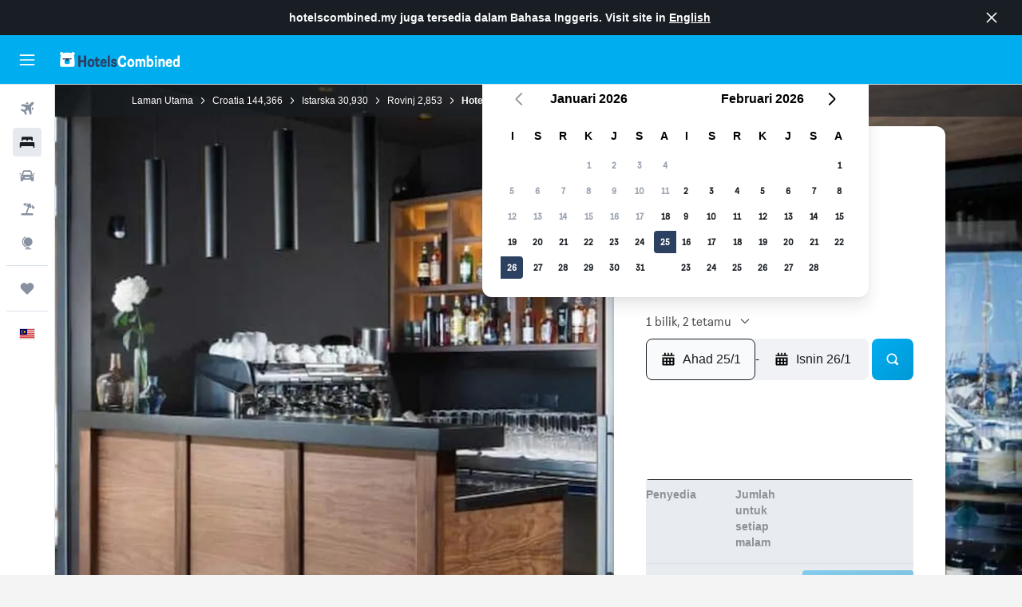

--- FILE ---
content_type: text/html;charset=UTF-8
request_url: https://www.hotelscombined.my/Hotel/Hotel_Delfin_Rovinj.htm
body_size: 102198
content:
<!DOCTYPE html>
<html lang='ms-my' dir='ltr'>
<head>
<meta name="r9-version" content="R800d"/><meta name="r9-built" content="20260115.060431"/><meta name="r9-rendered" content="Fri, 16 Jan 2026 03:04:30 GMT"/><meta name="r9-build-number" content="15"/><link rel="stylesheet" href="https://content.r9cdn.net/res/combined.css?v=80076a168f98eb06849c875f00aca2da834c730c&amp;cluster=5"/><link rel="stylesheet" href="https://content.r9cdn.net/res/combined.css?v=90850c2c7541326da598ec27ff45cd6de6edcad6&amp;cluster=5"/><meta name="viewport" content="width=device-width, initial-scale=1, minimum-scale=1"/><meta name="format-detection" content="telephone=no"/><link rel="icon" href="/favicon.ico" sizes="any"/><link rel="icon" href="/icon.svg" type="image/svg+xml"/><title>Hotel Delfin, Rovinj | HotelsCombined</title><meta name="description" content="Hotel Delfin, Rovinj - Cari tawaran terbaik pada HotelsCombined. Bandingkan semua laman perjalanan terbaik pada satu masa. Ditarafkan 8.7 daripada 10 oleh 1148 ulasan."/><link rel="preconnect" href="apis.google.com"/><link rel="dns-prefetch" href="apis.google.com"/><link rel="preconnect" href="www.googletagmanager.com"/><link rel="dns-prefetch" href="www.googletagmanager.com"/><link rel="preconnect" href="www.google-analytics.com"/><link rel="dns-prefetch" href="www.google-analytics.com"/><script type="text/javascript">
var safari13PlusRegex = /Macintosh;.*?Version\/(1[3-9]|[2-9][0-9]+)(\.[0-9]+)* Safari/;
if (
window &&
window.navigator &&
window.navigator.userAgent &&
window.navigator.userAgent.indexOf('Safari') > -1 &&
window.navigator.userAgent.indexOf('Chrome') === -1 &&
safari13PlusRegex.test(window.navigator.userAgent)
) {
if (
'ontouchstart' in window &&
(!('cookieEnabled' in window.navigator) || window.navigator.cookieEnabled)
) {
if (
decodeURIComponent(document.cookie).indexOf('pmov=') < 0 &&
decodeURIComponent(document.cookie).indexOf('oo.tweb=') < 0
) {
var d = new Date();
d.setTime(d.getTime() + 90 * 24 * 60 * 60 * 1000);
document.cookie = 'pmov=tb;path=/;expires=' + d.toUTCString();
}
}
}
</script><meta name="kayak_page" content="hotel,static-hotel-detail,unknown"/><meta name="seop" content="Hotel_Delfin_Rovinj"/><meta name="seo-cache" content="true"/><meta name="kayak_seo_splitxp" content="seo-hotel-details-shared-ui-form=disabled"/><script type="text/javascript">
var DynamicContextPromise = (function (handler) {
this.status = 0;
this.value = undefined;
this.thenCallbacks = [];
this.catchCallbacks = [];
this.then = function(fn) {
if (this.status === 0) {
this.thenCallbacks.push(fn);
}
if (this.status === 1) {
fn(this.value);
}
return this;
}.bind(this);
this.catch = function(fn) {
if (this.status === 0) {
this.catchCallbacks.push(fn);
}
if (this.status === 2) {
fn(this.value);
}
return this;
}.bind(this);
var resolve = function(value) {
if (this.status === 0) {
this.status = 1;
this.value = value;
this.thenCallbacks.forEach(function(fn) {
fn(value)
});
}
}.bind(this);
var reject = function(value) {
if (this.status === 0) {
this.status = 2;
this.value = value;
this.catchCallbacks.forEach(function(fn) {
fn(value)
});
}
}.bind(this);
try {
handler(resolve, reject);
} catch (err) {
reject(err);
}
return {
then: this.then,
catch: this.catch,
};
}).bind({})
var ie = (function () {
var undef,
v = 3,
div = document.createElement('div'),
all = div.getElementsByTagName('i');
while (div.innerHTML = '<!--[if gt IE ' + (++v) + ']><i></i><![endif]-->', all[0]);
return v > 4 ? v : undef;
}());
var xhr = ie <= 9 ? new XDomainRequest() : new XMLHttpRequest();
var trackingQueryParams = "";
var getOnlyValidParams = function(paramsList, reservedParamsList) {
var finalParamsList = [];
for (var i = 0; i < paramsList.length; i++) {
if (reservedParamsList.indexOf(paramsList[i].split('=')[0]) == -1) {
finalParamsList.push(paramsList[i]);
}
}
return finalParamsList;
}
var removeUnnecessaryQueryStringChars = function(paramsString) {
if (paramsString.charAt(0) === '?') {
return paramsString.substr(1);
}
return paramsString;
}
var reservedParamsList = ['vertical', 'pageId', 'subPageId', 'originalReferrer', 'seoPlacementId', 'seoLanguage', 'seoCountry', 'tags'];
var paramsString = window.location && window.location.search;
if (paramsString) {
paramsString = removeUnnecessaryQueryStringChars(paramsString);
var finalParamsList = getOnlyValidParams(paramsString.split('&'), reservedParamsList)
trackingQueryParams = finalParamsList.length > 0 ? "&" + finalParamsList.join("&") + "&seo=true" : "";
}
var trackingUrl = '/s/run/fpc/context' +
'?vertical=hotel' +
'&pageId=static-hotel-detail' +
'&subPageId=unknown' +
'&originalReferrer=' + encodeURIComponent(document.referrer) +
'&seoPlacementId=' + encodeURIComponent('Hotel_Delfin_Rovinj') +
'&tags=' + encodeURIComponent('') +
'&origin=' + encodeURIComponent('') +
'&destination=' + encodeURIComponent('') +
'&isSeoPage=' + encodeURIComponent('true') +
'&domain=' + encodeURIComponent(window.location.host) +
trackingQueryParams;
xhr.open('GET', trackingUrl, true);
xhr.responseType = 'json';
window.R9 = window.R9 || {};
window.R9.unhiddenElements = [];
window.R9.dynamicContextPromise = new DynamicContextPromise(function(resolve, reject) {
xhr.onload = function () {
if (xhr.readyState === xhr.DONE && xhr.status === 200) {
window.R9 = window.R9 || {};
window.R9.globals = window.R9.globals || {};
resolve(xhr.response);
if (xhr.response['formToken']) {
R9.globals.formtoken = xhr.response['formToken'];
}
if (xhr.response['jsonPlacementEnabled'] && xhr.response['jsonGlobalPlacementEnabled']) {
if (xhr.response['placement']) {
R9.globals.placement = xhr.response['placement'];
}
if (xhr.response['affiliate']) {
R9.globals.affiliate = xhr.response['affiliate'];
}
}
if (xhr.response['dsaRemovableFields']) {
var dsaRemovableParamsList = xhr.response['dsaRemovableFields'];
var query = window.location.search.slice(1) || "";
var params = query.split('&');
var needRemoveParams = false;
for (var i = 0; i < dsaRemovableParamsList.length; i++) {
if (query.indexOf(dsaRemovableParamsList[i] + '=') != -1) {
needRemoveParams = true;
break;
}
}
if (needRemoveParams) {
var path = window.location.pathname;
var finalQuery = [];
for (var i = 0; i < params.length; i++) {
if (dsaRemovableParamsList.indexOf(params[i].split('=')[0]) == -1) {
finalQuery.push(params[i]);
}
}
if (window.history.replaceState) {
window.history.replaceState({}, document.title, path + (finalQuery.length > 0 ? '?' + finalQuery.join('&') : ''));
}
}
if(xhr.response['cachedCookieConsentEnabled']) {
var unhideElement = (elementId) => {
var elementToUnhide = document.querySelector(elementId);
if (elementToUnhide) {
window.R9.unhiddenElements = window.R9.unhiddenElements || [];
window.R9.unhiddenElements.push(elementId.replace('#', ''));
elementToUnhide.removeAttribute('hidden');
elementToUnhide.dispatchEvent(new Event('initialStaticHideRemove'));
}
}
var unhideCookieConsent = () => {
if (xhr.response['showSharedIabTcfDialog']) {
unhideElement('#iab-tcf-dialog');
}
if (xhr.response['showDataTransferDisclaimerDialog']) {
unhideElement('#shared-data-transfer-disclaimer-dialog');
}
if (xhr.response['showTwoPartyConsentDialog']) {
unhideElement('#shared-two-part-consent-dialog');
}
}
if (document.readyState === "loading") {
document.addEventListener("DOMContentLoaded", unhideCookieConsent);
} else {
unhideCookieConsent();
}
}
}
} else {
reject(xhr.response);
}
};
})
xhr.send('');
</script><link rel="canonical" href="https://www.hotelscombined.my/Hotel/Hotel_Delfin_Rovinj.htm"/><link rel="alternate" hrefLang="ar" href="https://ar.hotelscombined.com/Hotel/Hotel_Delfin_Rovinj.htm"/><link rel="alternate" hrefLang="es-ES" href="https://www.hotelscombined.es/Hotel/Hotel_Delfin_Rovinj.htm"/><link rel="alternate" hrefLang="ca-ES" href="https://www.hotelscombined.cat/Hotel/Hotel_Delfin_Rovinj.htm"/><link rel="alternate" hrefLang="da-DK" href="https://www.hotelscombined.dk/Hotel/Hotel_Delfin_Rovinj.htm"/><link rel="alternate" hrefLang="de-DE" href="https://www.hotelscombined.de/Hotel/Hotel_Delfin_Rovinj.htm"/><link rel="alternate" hrefLang="en" href="https://www.hotelscombined.com/Hotel/Hotel_Delfin_Rovinj.htm"/><link rel="alternate" hrefLang="en-AE" href="https://www.hotelscombined.ae/Hotel/Hotel_Delfin_Rovinj.htm"/><link rel="alternate" hrefLang="en-AU" href="https://www.hotelscombined.com.au/Hotel/Hotel_Delfin_Rovinj.htm"/><link rel="alternate" hrefLang="en-CA" href="https://www.hotelscombined.ca/Hotel/Hotel_Delfin_Rovinj.htm"/><link rel="alternate" hrefLang="en-GB" href="https://www.hotelscombined.co.uk/Hotel/Hotel_Delfin_Rovinj.htm"/><link rel="alternate" hrefLang="en-IE" href="https://www.hotelscombined.ie/Hotel/Hotel_Delfin_Rovinj.htm"/><link rel="alternate" hrefLang="en-IN" href="https://www.hotelscombined.in/Hotel/Hotel_Delfin_Rovinj.htm"/><link rel="alternate" hrefLang="en-NZ" href="https://www.hotelscombined.co.nz/Hotel/Hotel_Delfin_Rovinj.htm"/><link rel="alternate" hrefLang="en-SG" href="https://www.hotelscombined.com.sg/Hotel/Hotel_Delfin_Rovinj.htm"/><link rel="alternate" hrefLang="fr-FR" href="https://www.hotelscombined.fr/Hotel/Hotel_Delfin_Rovinj.htm"/><link rel="alternate" hrefLang="he-IL" href="https://www.hotelscombined.co.il/Hotel/Hotel_Delfin_Rovinj.htm"/><link rel="alternate" hrefLang="it-IT" href="https://www.hotelscombined.it/Hotel/Hotel_Delfin_Rovinj.htm"/><link rel="alternate" hrefLang="ja-JP" href="https://www.hotelscombined.jp/Hotel/Hotel_Delfin_Rovinj.htm"/><link rel="alternate" hrefLang="ko-KR" href="https://www.hotelscombined.co.kr/Hotel/Hotel_Delfin_Rovinj.htm"/><link rel="alternate" hrefLang="ms-MY" href="https://www.hotelscombined.my/Hotel/Hotel_Delfin_Rovinj.htm"/><link rel="alternate" hrefLang="no-NO" href="https://www.hotelscombined.no/Hotel/Hotel_Delfin_Rovinj.htm"/><link rel="alternate" hrefLang="sv-SE" href="https://www.hotelscombined.se/Hotel/Hotel_Delfin_Rovinj.htm"/><link rel="alternate" hrefLang="th-TH" href="https://www.hotelscombined.co.th/Hotel/Hotel_Delfin_Rovinj.htm"/><link rel="alternate" hrefLang="zh-TW" href="https://www.hotelscombined.com.tw/Hotel/Hotel_Delfin_Rovinj.htm"/><link rel="alternate" hrefLang="zh-HK" href="https://www.hotelscombined.hk/Hotel/Hotel_Delfin_Rovinj.htm"/><meta property="og:image" content="https://content.r9cdn.net/rimg/himg/89/76/5e/expedia_group-2986668-22678927-050524.jpg?width=1200&amp;height=630&amp;crop=true"/><meta property="og:image:width" content="1200"/><meta property="og:image:height" content="630"/><meta property="og:title" content="Hotel Delfin, Rovinj | HotelsCombined"/><meta property="og:type" content="website"/><meta property="og:description" content="Hotel Delfin, Rovinj - Cari tawaran terbaik pada HotelsCombined. Bandingkan semua laman perjalanan terbaik pada satu masa. Ditarafkan 8.7 daripada 10 oleh 1148 ulasan."/><meta property="og:url" content="https://www.hotelscombined.my/Hotel/Hotel_Delfin_Rovinj.htm"/><meta property="og:site_name" content="HotelsCombined"/><meta property="fb:pages" content="117913258224288"/><meta property="twitter:title" content="Hotel Delfin, Rovinj | HotelsCombined"/><meta name="twitter:description" content="Hotel Delfin, Rovinj - Cari tawaran terbaik pada HotelsCombined. Bandingkan semua laman perjalanan terbaik pada satu masa. Ditarafkan 8.7 daripada 10 oleh 1148 ulasan."/><meta name="twitter:image:src" content="https://content.r9cdn.net/rimg/himg/89/76/5e/expedia_group-2986668-22678927-050524.jpg?width=440&amp;height=220&amp;crop=true"/><meta name="twitter:card" content="summary_large_image"/><meta name="twitter:site" content="@hotelscombined"/><meta name="twitter:creator" content="@hotelscombined"/><meta name="robots" content="index,follow"/><link rel="apple-touch-icon" href="/apple-touch-icon.png"/><link rel="apple-touch-icon" sizes="60x60" href="/apple-touch-icon-60x60.png"/><link rel="apple-touch-icon" sizes="76x76" href="/apple-touch-icon-76x76.png"/><link rel="apple-touch-icon" sizes="120x120" href="/apple-touch-icon-120x120.png"/><link rel="apple-touch-icon" sizes="152x152" href="/apple-touch-icon-152x152.png"/><link rel="apple-touch-icon" sizes="167x167" href="/apple-touch-icon-167x167.png"/><link rel="apple-touch-icon" sizes="180x180" href="/apple-touch-icon-180x180.png"/><script type="application/ld+json">{"@context":"https://schema.org","@type":"Website","name":"HotelsCombined","url":"https://www.hotelscombined.my"}</script><script type="application/ld+json">{"@context":"http://schema.org","@type":"Organization","name":"HotelsCombined","url":"https://www.hotelscombined.my/Hotel/Hotel_Delfin_Rovinj.htm","sameAs":["https://www.facebook.com/HotelsCombined/","https://www.youtube.com/hotelscombined","https://www.instagram.com/hotelscombined/"]}</script><script type="application/ld+json">{"@context":"https://schema.org","@type":"ItemList","itemListOrder":"https://schema.org/ItemListUnordered","description":"Liha bilik hotel yang tersedia di Hotel Delfin termasuk harga dan jenis bilik.","itemListElement":[{"@type":"ListItem","position":1,"item":{"@type":"Offer","price":588.73,"priceCurrency":"MYR","availability":"https://schema.org/InStock","validFrom":"2026-01-22","itemOffered":{"@type":"HotelRoom"}}}]}</script><script type="application/ld+json">{"@context":"https://schema.org","@type":"TouristDestination","name":"Rovinj"}</script><script type="application/ld+json">{"@context":"http://schema.org","@type":"BreadcrumbList","itemListElement":[{"@type":"ListItem","position":"1","item":{"@id":"/","name":"Laman Utama"}},{"@type":"ListItem","position":"2","item":{"@id":"/Place/Croatia.htm","name":"Croatia"}},{"@type":"ListItem","position":"3","item":{"@id":"/Place/Istria.htm","name":"Istarska"}},{"@type":"ListItem","position":"4","item":{"@id":"/Place/Rovinj.htm","name":"Rovinj"}},{"@type":"ListItem","position":"5","item":{"@id":"","name":"Hotel Delfin"}}]}</script><script type="application/ld+json">{"@context":"http://schema.org","@type":"FAQPage","mainEntity":[{"@type":"Question","name":"Adakah Hotel Delfin dianggap sebagai mesra haiwan peliharaan?","acceptedAnswer":{"@type":"Answer","text":"Tetamu dibenarkan membawa haiwan peliharaan yang dipelihara di rumah ke Hotel Delfin semasa penginapan mereka."}},{"@type":"Question","name":"Apakah nombor telefon Hotel Delfin?","acceptedAnswer":{"@type":"Answer","text":"Sekiranya anda mempunyai pertanyaan atau kekhuatiran mengenai penginapan anda, hubungi +385 5281 1464 untuk bercakap dengan wakil kaunter penerimaan tetamu Hotel Delfin."}},{"@type":"Question","name":"Adakah Hotel Delfin mempunyai Wi-Fi yang tersedia?","acceptedAnswer":{"@type":"Answer","text":"Ya, Hotel Delfin menyediakan Wi-Fi untuk tetamu hotel."}},{"@type":"Question","name":"Apakah waktu daftar keluar di Hotel Delfin?","acceptedAnswer":{"@type":"Answer","text":"11:00. Sekiranya anda memerlukan daftar keluar lewat, kami menasihatkan anda membincangkannya dengan kaunter penerimaan tetamu secepat mungkin. Waktu daftar masuk ialah 14:00."}},{"@type":"Question","name":"Berapakah harga untuk menginap di Hotel Delfin, Rovinj?","acceptedAnswer":{"@type":"Answer","text":"Pada purata, tetamu telah membayar RM 747 setiap malam untuk menginap di Hotel Delfin. Beberapa pengguna mendapati bilik serendah RM 747 untuk satu malam. Masukkan tarikh anda <a href=\"#rooms\">dalam borang di atas</a> untuk melihat kadar yang tersedia untuk penginapan anda."}},{"@type":"Question","name":"Adakah terdapat restoran di Hotel Delfin?","acceptedAnswer":{"@type":"Answer","text":"Ya, terdapat restoran pada lokasi di Hotel Delfin, Rovinj. Sekiranya anda lebih berminat untuk minum daripada makan, terdapat juga bar di lokasi."}},{"@type":"Question","name":"Apakah bulan termurah untuk menginap di Hotel Delfin?","acceptedAnswer":{"@type":"Answer","text":"Bagi peluang terbaik untuk menjimatkan wang pada tempahan Hotel Delfin anda, pertimbangkan untuk menginap pada bulan November, apabila harga biasanya paling rendah (RM 255)."}}]}</script><script type="application/ld+json">{"@context":"http://schema.org","@type":"Hotel","name":"Hotel Delfin","url":"https://www.hotelscombined.my/Hotel/Hotel_Delfin_Rovinj.htm/Hotel/Hotel_Delfin_Rovinj.htm","starRating":"4","telephone":"+385 5281 1464","alternateName":["Hotel Delfin Rovinj","Hotel Delfin Rovinj, Istarska"],"address":{"@type":"PostalAddress","streetAddress":"Obala Vladimira Nazora 4","addressLocality":"Rovinj","postalCode":"52210","addressRegion":"Istarska","addressCountry":"Croatia"},"priceRange":"RM 855","image":"/rimg/himg/89/76/5e/expedia_group-2986668-22678927-050524.jpg?width=200&height=200&crop=true","photo":[{"@type":"ImageObject","contentUrl":"/himg/89/76/5e/expedia_group-2986668-22678927-050524.jpg","description":"Hotel Delfin"},{"@type":"ImageObject","contentUrl":"/himg/b6/13/0a/expedia_group-2986668-140275606-002653.jpg","description":"Hotel Delfin"},{"@type":"ImageObject","contentUrl":"/himg/49/9d/4b/expedia_group-2986668-240510634-187175.jpg","description":"Hotel Delfin"},{"@type":"ImageObject","contentUrl":"/himg/e3/f0/fb/expedia_group-2986668-46610264-147669.jpg","description":"Hotel Delfin"},{"@type":"ImageObject","contentUrl":"/himg/87/ad/51/expedia_group-2986668-90162464-056363.jpg","description":"Hotel Delfin"},{"@type":"ImageObject","contentUrl":"/himg/f4/94/0c/expedia_group-2986668-110227063-067850.jpg","description":"Hotel Delfin"},{"@type":"ImageObject","contentUrl":"/himg/22/9c/88/expedia_group-2986668-151458603-044684.jpg","description":"Hotel Delfin"},{"@type":"ImageObject","contentUrl":"/himg/61/9e/cb/expedia_group-2986668-216177024-130682.jpg","description":"Hotel Delfin"},{"@type":"ImageObject","contentUrl":"/himg/24/e0/89/expedia_group-2986668-248919812-095635.jpg","description":"Hotel Delfin"},{"@type":"ImageObject","contentUrl":"/himg/d3/ab/18/expedia_group-2986668-229447105-079505.jpg","description":"Hotel Delfin"},{"@type":"ImageObject","contentUrl":"/himg/b2/9b/f0/expedia_group-2986668-74522078-164517.jpg","description":"Hotel Delfin"},{"@type":"ImageObject","contentUrl":"/himg/83/42/84/expedia_group-2986668-120732843-073620.jpg","description":"Hotel Delfin"},{"@type":"ImageObject","contentUrl":"/himg/39/cf/73/expedia_group-2986668-25812756-102308.jpg","description":"Hotel Delfin"},{"@type":"ImageObject","contentUrl":"/himg/d9/6b/b7/expedia_group-2986668-61858738-136267.jpg","description":"Hotel Delfin"},{"@type":"ImageObject","contentUrl":"/himg/82/dd/a7/expedia_group-2986668-121541046-153236.jpg","description":"Hotel Delfin"},{"@type":"ImageObject","contentUrl":"/himg/84/14/b6/expedia_group-2986668-8787798-158848.jpg","description":"Hotel Delfin"},{"@type":"ImageObject","contentUrl":"/himg/bb/13/48/expedia_group-2986668-182740466-204104.jpg","description":"Hotel Delfin"},{"@type":"ImageObject","contentUrl":"/himg/9b/86/d7/expedia_group-2986668-190294922-038123.jpg","description":"Hotel Delfin"},{"@type":"ImageObject","contentUrl":"/himg/62/49/43/expedia_group-2986668-146302702-107957.jpg","description":"Hotel Delfin"},{"@type":"ImageObject","contentUrl":"/himg/a3/f3/33/expedia_group-2986668-242462730-119260.jpg","description":"Hotel Delfin"},{"@type":"ImageObject","contentUrl":"/himg/68/88/31/expedia_group-2986668-183364503-181640.jpg","description":"Hotel Delfin"},{"@type":"ImageObject","contentUrl":"/himg/19/60/15/expedia_group-2986668-202397303-198488.jpg","description":"Hotel Delfin"},{"@type":"ImageObject","contentUrl":"/himg/62/dd/5a/expedia_group-2986668-121015235-176058.jpg","description":"Hotel Delfin"},{"@type":"ImageObject","contentUrl":"/himg/4e/f0/75/expedia_group-2986668-67485451-142022.jpg","description":"Hotel Delfin"},{"@type":"ImageObject","contentUrl":"/himg/90/be/82/expedia_group-2986668-257230677-088965.jpg","description":"Hotel Delfin"},{"@type":"ImageObject","contentUrl":"/himg/9e/81/7e/expedia_group-2986668-576832-170390.jpg","description":"Hotel Delfin"},{"@type":"ImageObject","contentUrl":"/himg/cf/14/63/expedia_group-2986668-15518638-062122.jpg","description":"Hotel Delfin"}],"aggregateRating":{"@type":"AggregateRating","bestRating":"10","ratingValue":"8.7","ratingCount":"1148"},"amenityFeature":["Tingkap","Gelas wain","Pemandangan jalan sunyi","Radio","Teres/Patio","Pancuran mandian mesra OKU","Bilik keluarga","Cadar","Tuala","Peti deposit keselamatan","Alat pemadam api","Pemandangan laut","Ruang duduk","Lif","Bar mini","TV skrin pipih","Makanan tengah hari yang dibungkus","Kelengkapan dandanan diri percuma","Syampu","Pemandangan taman","Servis bilik","Penggera asap","Pemanasan","Bilik mandi","Topi mandi","Boleh diakses melalui lif","Hypoallergenic","Selipar","Alat pertolongan cemas","Soket berdekatan katil","Jam penggera","Akses kad kunci","Kamera litar tertutup (CCTV) di kawasan umum","Bilik bebas-alahan","Makanan kanak-kanak","Kamera litar tertutup (CCTV) di kawasan luar penginapan","Dilarang merokok","Balkoni","Restoran","Bar/Balai Menunggu","Pemandangan mercu tanda","Tempat penyimpanan komputer riba","Sabun badan","Pengering Rambut","Air botol","Sarapan di dalam bilik","TV kabel atau satelit","Telefon","Berkarpet","Penyaman udara","Tandas","Tisu tandas","Peti keselamatan","Pemandangan bandaraya","Tong sampah","Makanan boleh dihantar ke tempat penginapan","TV","Parkir percuma","Tingkat atasan boleh diakses dengan lif","Perapi rambut","Parkir valet","Meja","Jubah mandi","Bilik Mandi Persendirian","Pancuran mandian","Taman","Almari pakaian","Kaunter Daftar 24 J","Ruang khas merokok","Kemasukan peribadi","Stor tersedia","Parkir peribadi","Sewa basikal","Kasino","Saluran bayar setiap tontonan","Khidmat panggilan kejut","Pengemasan setiap hari","Faksimili/fotostat","Khidmat Concierge","Menu diet istimewa (atas permintaan)","Akses kunci"]}</script><meta name="kayak_content_type" content="2986668,standard"/><meta name="cfcms-destination-code" content="2986668"/>
</head>
<body class='bd-default bd-hc react react-st ms_MY '><div id='root'><div class="c--AO"><nav class="mZv3" aria-label="Pautan pantas papan kekunci"><a href="#main">Langkau ke kandungan utama</a></nav><div data-testid="page-top-anchor" aria-live="polite" aria-atomic="true" tabindex="-1" style="position:absolute;width:1px;height:1px;margin:-1px;padding:0;overflow:hidden;clip-path:inset(50%);white-space:nowrap;border:0"></div><header class="mc6t mc6t-mod-sticky-always" style="height:62px;top:0px"><div class="mc6t-wrapper"><div><div class="mc6t-banner mc6t-mod-sticky-non-mobile"></div></div><div class="mc6t-main-content mc6t-mod-bordered" style="height:62px"><div class="common-layout-react-HeaderV2 V_0p V_0p-mod-branded V_0p-mod-side-nav-ux-v2"><div class="wRhj wRhj-mod-justify-start wRhj-mod-grow"><div class="mc6t-nav-button mc6t-mod-hide-empty"><div role="button" tabindex="0" class="ZGw- ZGw--mod-size-medium ZGw--mod-variant-default" aria-label="Buka navigasi utama"><svg viewBox="0 0 200 200" width="20" height="20" xmlns="http://www.w3.org/2000/svg" role="presentation"><path d="M191.67 50H8.33V33.33h183.33V50zm0 100H8.33v16.67h183.33V150zm0-58.33H8.33v16.67h183.33V91.67z"/></svg></div></div><div class="mc6t-logo mc6t-mod-hide-empty"><div class="gPDR gPDR-mod-focus-keyboard gPDR-hotelscombined gPDR-non-compact gPDR-main-logo-mobile gPDR-inverted-logo gPDR-mod-reduced-size"><a class="gPDR-main-logo-link" href="/" itemProp="https://schema.org/logo" aria-label="Pergi m ke halaman utama hotelscombined"><div class="gPDR-main-logo gPDR-inverted-logo" style="animation-duration:2000ms"><span style="transform:translate3d(0,0,0);vertical-align:middle;-webkit-font-smoothing:antialiased;-moz-osx-font-smoothing:grayscale;width:auto;height:auto" class="gPDR-logo-image"><svg width="100%" height="100%" viewBox="0 0 190 24" xmlns="http://www.w3.org/2000/svg" role="presentation" style="width:inherit;height:inherit;line-height:inherit;color:inherit"><g fill="none"><path fill="#2C4162" d="M29.207 23.715V5.735h3.533v7.282h5.574V5.736h3.533v17.939h-3.533v-7.363H32.74v7.363h-3.533zm14.681-5.939c0-3.58 1.885-6.752 5.536-6.752 3.65 0 5.535 3.173 5.535 6.752 0 3.336-1.688 6.183-5.535 6.183-3.848 0-5.536-2.847-5.536-6.183zm3.259-.04c0 2.237.706 3.132 2.277 3.132 1.57 0 2.276-.854 2.276-3.092 0-2.156-.588-3.58-2.276-3.58-1.688-.04-2.277 1.384-2.277 3.54zm9.735-3.58h-1.57v-2.888h1.57v-2.97h3.023v2.97h3.258v2.888h-3.258v4.515c0 1.993.078 2.36.667 2.36.393 0 .51-.204.51-.651 0-.244-.078-.448-.078-.448h2.238s.157.448.157 1.099c0 2.033-1.374 2.928-3.062 2.928-2.356 0-3.494-1.26-3.494-4.108v-5.695h.04zm14.525 5.858c0-.204-.04-.367-.04-.367h2.513s.196.407.196 1.058c0 2.36-2.316 3.295-4.2 3.295-3.808 0-5.653-2.644-5.653-6.224 0-3.539 1.688-6.712 5.457-6.712 2.826 0 4.593 2.034 4.593 4.76a9.467 9.467 0 01-.354 2.522h-6.712c.039 1.87.903 2.888 2.63 2.888 1.256-.04 1.57-.732 1.57-1.22zm-4.083-4.068h4.083c.118-.773-.157-2.115-1.924-2.115-1.727 0-2.159 1.464-2.159 2.115zm8.755 7.769V5.776h3.1v17.94h-3.1zm4.946-3.254c0-.773.314-1.342.314-1.342h2.826s-.157.325-.157.813c0 .854.707 1.261 1.767 1.261 1.02 0 1.649-.407 1.649-1.057 0-.855-.786-1.14-2.12-1.505-1.885-.489-4.044-.936-4.044-3.702 0-2.522 1.806-3.865 4.397-3.865 2.238 0 4.318 1.099 4.318 3.336 0 .65-.196 1.18-.196 1.18h-2.827s.118-.326.118-.651c0-.692-.589-1.098-1.374-1.098-1.099 0-1.57.488-1.57 1.016 0 .651.707.977 2.08 1.302 1.885.448 4.123.976 4.123 3.824 0 2.685-1.806 4.027-4.633 4.027-2.944-.04-4.671-1.464-4.671-3.539z"/><path d="M91.899 15.254c0-5.207 2.826-9.478 7.615-9.478 3.77 0 5.653 2.238 5.653 4.882 0 1.098-.235 1.749-.235 1.749h-2.984s.079-.285.079-.936c0-1.302-.785-2.278-2.552-2.278-2.787 0-4.082 2.482-4.082 6.02 0 2.889.981 5.33 4.004 5.33 1.334 0 2.59-.692 2.59-2.645 0-.366-.078-.691-.078-.691h3.023s.196.57.196 1.383c0 3.824-3.023 5.37-5.888 5.37-5.535 0-7.341-3.987-7.341-8.706zm15.153 2.522c0-3.58 1.884-6.752 5.535-6.752 3.65 0 5.535 3.173 5.535 6.752 0 3.336-1.688 6.183-5.535 6.183-3.847 0-5.535-2.847-5.535-6.183zm3.258-.04c0 2.237.707 3.132 2.277 3.132 1.57 0 2.277-.854 2.277-3.092 0-2.156-.59-3.58-2.277-3.58-1.688-.04-2.277 1.384-2.277 3.54zm18.097-5.004c.628-.935 1.649-1.708 3.023-1.708 2.63 0 4.122 1.952 4.122 4.881v7.81l-3.102-.04v-7.2c0-1.587-.55-2.32-1.57-2.32s-1.57.937-1.57 2.279v7.281h-3.101v-7.24c0-1.587-.55-2.32-1.65-2.32-1.059 0-1.609.937-1.609 2.157v7.403h-3.1V11.268h2.983v1.18h.039c.314-.489 1.217-1.424 2.67-1.424 1.413 0 2.394.773 2.865 1.708zm9.186-6.996h3.101v6.345h.04c.588-.61 1.53-1.057 2.63-1.057 3.376 0 4.907 3.01 4.907 6.549 0 3.458-1.57 6.386-4.947 6.386-1.177 0-2.198-.61-2.748-1.342h-.039v1.098h-2.983V5.735h.039zm3.14 12c0 1.586.55 3.172 2.277 3.172 1.531 0 2.277-1.505 2.277-3.091 0-1.953-.51-3.661-2.277-3.661-1.688-.04-2.277 1.79-2.277 3.58zm11.267-12c1.1 0 1.963.895 1.963 2.033 0 1.14-.864 2.034-1.963 2.034-1.1 0-1.963-.895-1.963-2.034.04-1.098.903-2.033 1.963-2.033zm-1.531 5.532h3.101v12.447h-3.101zm8.951 12.447h-3.102V11.268h3.101v1.22h.04c.51-.691 1.334-1.464 2.944-1.464 2.277 0 3.808 1.952 3.808 4.434v8.217h-3.18V16.27c0-1.342-.628-2.156-1.688-2.156-.903 0-1.963.407-1.963 2.563v7.037h.04zm15.466-3.701c0-.204-.039-.367-.039-.367h2.513s.196.407.196 1.058c0 2.36-2.316 3.295-4.2 3.295-3.808 0-5.654-2.644-5.654-6.224 0-3.539 1.688-6.712 5.457-6.712 2.787 0 4.593 2.034 4.593 4.76 0 1.383-.353 2.522-.353 2.522h-6.713c.04 1.87.903 2.888 2.63 2.888 1.256-.04 1.57-.732 1.57-1.22zm-4.082-4.068h4.082c.118-.773-.157-2.115-1.923-2.115-1.727 0-2.16 1.464-2.16 2.115zm18.843 7.769h-2.866v-1.057h-.04c-.47.61-1.57 1.301-2.865 1.301-2.277 0-4.71-1.912-4.71-6.508 0-3.824 2.001-6.427 4.553-6.427 1.335 0 2.238.447 2.787 1.057h.04V5.776h3.1v17.94zm-7.577-5.98c0 2.238 1.139 3.133 2.395 3.133s2.237-1.099 2.237-3.092c0-2.4-.902-3.62-2.237-3.62-1.492 0-2.395 1.22-2.395 3.58zm-158.399.489c0-3.905-.55-9.438-1.216-12.448-.275-1.22-.825-2.115-1.728-2.766A4.641 4.641 0 0019 2.156c-.04 0-.079-.04-.118-.04-2.355-.774-4.553-1.14-6.83-1.1-2.277-.04-4.476.286-6.83 1.1-.04 0-.08.04-.119.04a6.285 6.285 0 00-1.727.854c-.903.651-1.452 1.546-1.727 2.766C.98 8.786.432 14.32.432 18.224c0 1.017.04 1.912.118 2.644.078.813.235 1.424.47 1.668.354.447.904 1.18 3.18 1.18h15.703c2.277 0 2.787-.733 3.18-1.18.235-.244.353-.855.47-1.668.118-.732.158-1.627.118-2.644z" fill="#FFF"/><path d="M3.023 5.573c-1.492 0-2.67-1.261-2.67-2.766C.353 1.26 1.57.04 3.023.04c1.491 0 2.67 1.26 2.67 2.766 0 1.505-1.179 2.766-2.67 2.766m18.137.001c-1.493 0-2.67-1.261-2.67-2.766C18.49 1.26 19.707.04 21.16.04c1.49 0 2.669 1.26 2.669 2.766 0 1.505-1.217 2.766-2.67 2.766" fill="#FFF"/><path d="M4.79 10.129c-.04.122-.04.285-.04.407.04.854.707 1.545 1.531 1.586.903.04 1.649-.732 1.649-1.627 0-.122 0-.244-.04-.366 0-.082-.117-.163-.196-.163H4.986c-.079 0-.157.04-.197.163m10.913 0c-.039.122-.039.285-.039.407.04.854.707 1.545 1.531 1.586.903.04 1.649-.732 1.649-1.627 0-.122 0-.244-.04-.366-.039-.082-.117-.163-.196-.163H15.9c-.118 0-.197.04-.197.163" fill="#2C4162"/><path d="M16.134 17.492c0-.082.04-.123.04-.204v-.366c0-1.424-.629-5.207-1.021-6.671-.04-.163-.157-.244-.353-.285H8.793c-.196.04-.314.163-.353.285-.353 1.464-1.02 5.207-1.02 6.671v.325c0 .936 1.962 2.075 4.357 2.075 2.198 0 4.004-.936 4.318-1.83 0 .04 0 0 .04 0z" fill="#00AEF0"/><path d="M14.8 9.966H8.793c-.235.04-.353.203-.353.366 0 .082 0 .163.04.204.196.447.392.895.667 1.342.432.732.903 1.424 1.57 2.075.196.203.432.447.667.65a.715.715 0 00.432.163c.157 0 .314-.04.432-.163.235-.203.432-.406.667-.65.668-.651 1.139-1.343 1.57-2.075.236-.407.472-.854.668-1.342.04-.082.04-.163.04-.204a.47.47 0 00-.393-.366z" fill="#2C4162"/></g> </svg></span></div></a></div></div></div><div class="wRhj wRhj-mod-width-full-mobile wRhj-mod-justify-center wRhj-mod-allow-shrink"><div class="V_0p-search-display-wrapper"></div></div><div class="wRhj wRhj-mod-justify-end wRhj-mod-grow"><div><div class="common-layout-react-HeaderAccountWrapper theme-dark account--collapsible account--not-branded"><div class="ui-layout-header-HeaderTripsItem"></div></div></div></div><div class="c5ab7 c5ab7-mod-absolute c5ab7-collapsed c5ab7-mod-variant-accordion" style="top:62px"><div tabindex="-1" class="pRB0 pRB0-collapsed pRB0-mod-variant-accordion pRB0-mod-position-sticky" style="top:62px;height:calc(100vh - 62px)"><div><div class="pRB0-nav-items"><nav class="HtHs" aria-label="Cari"><ul class="HtHs-nav-list"><li><a href="/flights" aria-label="Cari penerbangan " class="dJtn dJtn-collapsed dJtn-mod-variant-accordion" aria-current="false"><svg viewBox="0 0 200 200" width="1.25em" height="1.25em" xmlns="http://www.w3.org/2000/svg" class="ncEv ncEv-rtl-aware dJtn-menu-item-icon" role="presentation" aria-hidden="true"><path d="M107.91 115.59l-23.6 17.77l10.49 28.28c.83 4.36-.53 8.9-3.65 12.02l-9.78 9.78l-23.54-41.34l-41.28-23.48l9.78-9.66c3.12-3.12 7.6-4.42 11.9-3.65l28.4 10.37l17.71-23.66l-11.79-11.79l-52.86-17.5l13.14-13.49c2.77-2.77 6.6-4.24 10.49-4.01l27.05 1.83l33.12 2.24l22.1 1.47l29.46-29.34c6.48-6.48 17.09-6.48 23.57 0c3.24 3.24 4.89 7.48 4.83 11.79c.06 4.3-1.59 8.54-4.83 11.78l-29.46 29.34l1.47 22.1l2.24 33.12l1.83 27.16c.29 3.83-1.12 7.6-3.83 10.31l-13.44 13.44l-17.74-53.09l-11.79-11.79zm67.76-26.52c-4.77-4.77-12.32-4.89-17.21-.35l2.24 33l14.97-14.97a12.488 12.488 0 000-17.68zm-64.81-64.82a12.488 12.488 0 00-17.68 0L78.21 39.22l33 2.24c4.54-4.89 4.42-12.43-.35-17.21z"/></svg><div class="dJtn-menu-item-title">Penerbangan</div></a></li><li><a href="/hotels" aria-label="Cari penginapan " class="dJtn dJtn-active dJtn-collapsed dJtn-mod-variant-accordion" aria-current="page"><svg viewBox="0 0 200 200" width="1.25em" height="1.25em" xmlns="http://www.w3.org/2000/svg" class="ncEv dJtn-menu-item-icon" role="presentation" aria-hidden="true"><path d="M170.83 46.67v36.67h-16.67v-3.33c0-7.42-5.92-13.33-13.33-13.33h-19.17c-7.42 0-13.33 5.92-13.33 13.33v3.33H91.66v-3.33c0-7.42-5.92-13.33-13.33-13.33H59.16c-7.42 0-13.33 5.92-13.33 13.33v3.33H29.16V46.67c0-7.42 5.92-13.33 13.33-13.33h115c7.42 0 13.33 5.92 13.33 13.33zm7.5 53.33H21.67c-7.42 0-13.33 5.92-13.33 13.33v53.33h16.67v-16.67h150v16.67h16.67v-53.33c0-7.42-5.92-13.33-13.33-13.33z"/></svg><div class="dJtn-menu-item-title">Hotel</div></a></li><li><a href="/cars" aria-label="Cari kereta " class="dJtn dJtn-collapsed dJtn-mod-variant-accordion" aria-current="false"><svg viewBox="0 0 200 200" width="1.25em" height="1.25em" xmlns="http://www.w3.org/2000/svg" class="ncEv dJtn-menu-item-icon" role="presentation" aria-hidden="true"><path d="M25.03 83.33H5.7c-.83 0-1.5-.67-1.5-1.5v-11h20.83v12.5zm150 0h19.33c.83 0 1.5-.67 1.5-1.5v-11h-20.83v12.5zm8.33 17.5v65.83h-33.33v-16.67h-100v16.58l-33.33.08V100.9c0-7.33 6-13.33 13.33-13.33l2.5-.08l14.58-44.92c1.75-5.5 6.92-9.25 12.75-9.25h80.33c5.83 0 11 3.75 12.75 9.25l14.58 44.92h2.5c7.33 0 13.33 6 13.33 13.33zm-137.5 7.5c0-4.58-3.75-8.33-8.33-8.33s-8.33 3.75-8.33 8.33s3.75 8.33 8.33 8.33s8.33-3.75 8.33-8.33zm87.5 16.67c0-4.58-3.75-8.33-8.33-8.33h-50c-4.58 0-8.33 3.75-8.33 8.33s3.75 8.33 8.33 8.33h50c4.58 0 8.33-3.75 8.33-8.33zm16.67-37.5L137.86 50H62.2L50.03 87.5h100zm20.83 20.83c0-4.58-3.75-8.33-8.33-8.33s-8.33 3.75-8.33 8.33s3.75 8.33 8.33 8.33s8.33-3.75 8.33-8.33z"/></svg><div class="dJtn-menu-item-title">Sewaan Kereta</div></a></li><li><a href="/packages" aria-label="Cari pakej " class="dJtn dJtn-collapsed dJtn-mod-variant-accordion" aria-current="false"><svg viewBox="0 0 200 200" width="1.25em" height="1.25em" xmlns="http://www.w3.org/2000/svg" class="ncEv dJtn-menu-item-icon" role="presentation" aria-hidden="true"><path d="M112.24 25.24L91.38 37.96c-3.4 2.04-6 5.27-7.34 8.95l-4.1 11.28l-27.41-9.98l4.36-11.98c.48-1.33.99-2.48 1.5-3.62c1.18-2.5 2.49-4.41 4-5.37c2.31-1.47 5.33-2.23 9.23-2.23l40.62.24zm49.51 124.74h-62l27.17-74.67l23.5 8.5l4.08-11.25c.75-2 .83-4.08.08-6L142.5 30.73l-6.42-5.33h-7.92l-32.5 19.75c-1.67 1-3.08 2.67-3.75 4.58l-4.17 11.33l23.5 8.5l-29.25 80.42H38.24c-7.33 0-13.25 5.92-13.25 13.25v11.75h150v-11.75c0-7.33-5.92-13.25-13.25-13.25zm29.54-75.84c-.83-2.61-2.65-5.13-5.64-7.64l-30.93-25.63l7.78 22.96c1.29 3.75 1.21 7.89-.13 11.57l-4.1 11.28l27.41 9.98l4.5-12.37c1.54-4.23 1.9-7.65 1.12-10.15z"/></svg><div class="dJtn-menu-item-title">Pakej</div></a></li><li><a href="/explore/" aria-label="Pergi ke Eksplorasi " class="dJtn dJtn-collapsed dJtn-mod-variant-accordion" aria-current="false"><svg viewBox="0 0 200 200" width="1.25em" height="1.25em" xmlns="http://www.w3.org/2000/svg" class="ncEv dJtn-menu-item-icon" role="presentation" aria-hidden="true"><path d="M37.5 87.58c0-1.5.08-2.92.17-4.42c0-1.08.08-2.17.25-3.25c.25-3 .75-6 1.42-8.92c.33-1.25.58-2.5 1-3.75c.5-1.83 1.08-3.58 1.75-5.42c.42-1.17.83-2.25 1.33-3.42c.5-1.08 1-2.25 1.5-3.33s1.08-2.17 1.67-3.25c1.17-2.08 2.42-4.17 3.75-6.17c.67-1 1.33-1.92 2.08-2.92s1.58-2 2.42-3c.92-1.17 1.92-2.33 2.92-3.42l1.75-1.75c1.67-1.67 3.42-3.25 5.33-4.83c.25-.17.58-.42.92-.75c1.25-1 2.58-2 4-2.92c1.25-.92 2.58-1.75 3.92-2.58c.08-.08.17-.08.33-.17c1.42-.92 2.92-1.75 4.42-2.5l4.33 11.83c-1.42.75-2.92 1.67-4.25 2.5c-.67.42-1.33.92-2 1.42c-1.42.92-2.75 2-4 3c-1.33 1.17-2.67 2.33-3.92 3.58l-.67.67c-1.17 1.25-2.42 2.5-3.5 3.92c-1.58 1.83-3.08 3.83-4.33 5.92c-.83 1.25-1.67 2.5-2.33 3.83c-1.17 2.08-2.25 4.33-3.08 6.5c-.58 1.42-1.17 2.83-1.58 4.25c-.75 2.33-1.42 4.67-1.92 7.08a60.98 60.98 0 00-.75 5.33c-.08.33-.08.75-.08 1.08c-.25 1.92-.33 3.83-.33 5.83c0 34.5 28 62.5 62.5 62.5c4.25 0 8.5-.42 12.5-1.25l4.33 11.92h-.17c-3.42.75-6.92 1.33-10.42 1.58v8.5h22.92c6.9 0 12.5 5.6 12.5 12.5h0h-83.33h0c0-6.9 5.6-12.5 12.5-12.5h22.92v-8.58c-38.42-3.08-68.75-35.42-68.75-74.67zm87.42 52.79c19.92-4.42 36-20.5 40.33-40.42c8.83-39.5-25.67-73.92-65.17-65.17c-19.92 4.42-36 20.5-40.42 40.42c-8.75 39.5 25.75 73.92 65.25 65.17z"/></svg><div class="dJtn-menu-item-title">Eksplorasi</div></a></li></ul></nav></div><div class="pRB0-line"></div><div class="pRB0-nav-items"><div><a href="#" class="eHiZ-mod-underline-none dJtn dJtn-collapsed dJtn-mod-variant-accordion" aria-label="Perjalanan " aria-current="false"><svg viewBox="0 0 200 200" width="1.25em" height="1.25em" xmlns="http://www.w3.org/2000/svg" class="ncEv dJtn-menu-item-icon" role="presentation" aria-hidden="true"><path d="M169.94 110.33l-19.75 19.75l-.92.92l-39.58 39.58c-.67.67-1.33 1.25-2 1.67c-.75.58-1.5 1.08-2.25 1.42c-.83.42-1.75.75-2.58 1c-.75.17-1.58.25-2.33.33h-1c-.75-.08-1.58-.17-2.33-.33c-.83-.25-1.75-.58-2.58-1c-.75-.33-1.5-.83-2.25-1.42c-.67-.42-1.33-1-2-1.67L50.79 131l-.92-.92l-19.75-19.75c-8.92-9-13.42-20.67-13.42-32.42s4.5-23.42 13.42-32.42c17.92-17.83 46.92-17.83 64.83 0l5.08 5.08l5.08-5.08c8.92-8.92 20.67-13.33 32.42-13.33s23.5 4.42 32.42 13.33c17.92 17.92 17.92 46.92 0 64.83z"/></svg><div class="dJtn-menu-item-title">Perjalanan</div></a></div></div><div class="pRB0-line"></div><div class="pRB0-nav-items"><div role="button" tabindex="0" aria-label="Pilih bahasa " class="dJtn dJtn-collapsed dJtn-mod-variant-accordion"><div class="dJtn-menu-item-icon"><div class="IXOM IXOM-mod-size-xsmall"><span class="IXOM-flag-container IXOM-my IXOM-mod-bordered"><img class="DU4n DU4n-hidden" alt="Malaysia (Melayu)" width="18" height="12"/></span></div></div><div class="dJtn-menu-item-title">Melayu</div></div></div></div><div class="pRB0-navigation-links"><div class="F-Tz"></div></div></div></div><div class="c1yxs-hidden"><div class="c-ulo c-ulo-mod-always-render" aria-modal="true"><div class="c-ulo-viewport"><div tabindex="-1" class="c-ulo-content" style="max-width:640px"><div class="BLL2 BLL2-mod-variant-row BLL2-mod-padding-top-small BLL2-mod-padding-bottom-base BLL2-mod-padding-x-large"><div class="BLL2-main BLL2-mod-close-variant-dismiss BLL2-mod-dialog-variant-bottom-sheet-popup"><span class="BLL2-close BLL2-mod-close-variant-dismiss BLL2-mod-close-orientation-left BLL2-mod-close-button-padding-none"><button role="button" class="Py0r Py0r-mod-full-height-width Py0r-mod-variant-solid Py0r-mod-theme-none Py0r-mod-shape-default Py0r-mod-size-xsmall Py0r-mod-outline-offset" tabindex="0" aria-disabled="false" aria-label="Tutup"><div class="Py0r-button-container"><div class="Py0r-button-content"><svg viewBox="0 0 200 200" width="20" height="20" xmlns="http://www.w3.org/2000/svg" role="presentation"><path d="M111.83 100l61.83 61.83l-11.83 11.83L100 111.83l-61.83 61.83l-11.83-11.83L88.17 100L26.33 38.17l11.83-11.83l61.83 61.83l61.83-61.83l11.83 11.83L111.82 100z"/></svg></div></div></button></span><div class="BLL2-content"></div></div><div class="BLL2-bottom-content"><label class="hEI8" id="country-picker-search-label" for="country-picker-search">Cari negara atau bahasa</label><div role="presentation" tabindex="-1" class="puNl puNl-mod-cursor-inherit puNl-mod-font-size-base puNl-mod-radius-base puNl-mod-corner-radius-all puNl-mod-size-base puNl-mod-spacing-default puNl-mod-state-default puNl-mod-theme-form puNl-mod-validation-state-neutral puNl-mod-validation-style-border"><input class="NhpT NhpT-mod-radius-base NhpT-mod-corner-radius-all NhpT-mod-size-base NhpT-mod-state-default NhpT-mod-theme-form NhpT-mod-validation-state-neutral NhpT-mod-validation-style-border NhpT-mod-hide-native-clear-button" type="search" tabindex="0" aria-controls="country-picker-list" id="country-picker-search" autoComplete="off" placeholder="Cari negara atau bahasa" value=""/></div></div></div><div class="Qe5W Qe5W-mod-padding-none"><div class="daOL"><ul role="listbox" tabindex="0" id="country-picker-list" class="RHsd RHsd-mod-hide-focus-outline RHsd-mod-display-flex"><li id="en-AU-Australia (English)" role="option" class="pe5z" aria-selected="false"><a aria-current="false" class="dG4A" href="https://www.hotelscombined.com.au/Hotel/Hotel_Delfin_Rovinj.htm" tabindex="-1"><div class="IXOM IXOM-mod-size-xsmall"><span class="IXOM-flag-container IXOM-au IXOM-mod-bordered"><img class="DU4n DU4n-hidden" alt="Australia (English)" width="18" height="12"/></span></div><span class="dG4A-label">Australia (English)</span></a></li><li id="en-CA-Canada (English)" role="option" class="pe5z" aria-selected="false"><a aria-current="false" class="dG4A" href="https://www.hotelscombined.ca/Hotel/Hotel_Delfin_Rovinj.htm" tabindex="-1"><div class="IXOM IXOM-mod-size-xsmall"><span class="IXOM-flag-container IXOM-ca IXOM-mod-bordered"><img class="DU4n DU4n-hidden" alt="Canada (English)" width="18" height="12"/></span></div><span class="dG4A-label">Canada (English)</span></a></li><li id="fr-CA-Canada (Français)" role="option" class="pe5z" aria-selected="false"><a aria-current="false" class="dG4A" href="https://www.hotelscombined.ca/Hotel/Hotel_Delfin_Rovinj.htm" tabindex="-1"><div class="IXOM IXOM-mod-size-xsmall"><span class="IXOM-flag-container IXOM-ca IXOM-mod-bordered"><img class="DU4n DU4n-hidden" alt="Canada (Français)" width="18" height="12"/></span></div><span class="dG4A-label">Canada (Français)</span></a></li><li id="da-DK-Danmark (Dansk)" role="option" class="pe5z" aria-selected="false"><a aria-current="false" class="dG4A" href="https://www.hotelscombined.dk/Hotel/Hotel_Delfin_Rovinj.htm" tabindex="-1"><div class="IXOM IXOM-mod-size-xsmall"><span class="IXOM-flag-container IXOM-dk IXOM-mod-bordered"><img class="DU4n DU4n-hidden" alt="Danmark (Dansk)" width="18" height="12"/></span></div><span class="dG4A-label">Danmark (Dansk)</span></a></li><li id="de-DE-Deutschland (Deutsch)" role="option" class="pe5z" aria-selected="false"><a aria-current="false" class="dG4A" href="https://www.hotelscombined.de/Hotel/Hotel_Delfin_Rovinj.htm" tabindex="-1"><div class="IXOM IXOM-mod-size-xsmall"><span class="IXOM-flag-container IXOM-de IXOM-mod-bordered"><img class="DU4n DU4n-hidden" alt="Deutschland (Deutsch)" width="18" height="12"/></span></div><span class="dG4A-label">Deutschland (Deutsch)</span></a></li><li id="en-DE-Germany (English)" role="option" class="pe5z" aria-selected="false"><a aria-current="false" class="dG4A" href="https://www.hotelscombined.de/Hotel/Hotel_Delfin_Rovinj.htm" tabindex="-1"><div class="IXOM IXOM-mod-size-xsmall"><span class="IXOM-flag-container IXOM-de IXOM-mod-bordered"><img class="DU4n DU4n-hidden" alt="Germany (English)" width="18" height="12"/></span></div><span class="dG4A-label">Germany (English)</span></a></li><li id="es-ES-España (Español)" role="option" class="pe5z" aria-selected="false"><a aria-current="false" class="dG4A" href="https://www.hotelscombined.es/Hotel/Hotel_Delfin_Rovinj.htm" tabindex="-1"><div class="IXOM IXOM-mod-size-xsmall"><span class="IXOM-flag-container IXOM-es IXOM-mod-bordered"><img class="DU4n DU4n-hidden" alt="España (Español)" width="18" height="12"/></span></div><span class="dG4A-label">España (Español)</span></a></li><li id="ca-ES-Espanya (Català)" role="option" class="pe5z" aria-selected="false"><a aria-current="false" class="dG4A" href="https://www.hotelscombined.es/Hotel/Hotel_Delfin_Rovinj.htm" tabindex="-1"><div class="IXOM IXOM-mod-size-xsmall"><span class="IXOM-flag-container IXOM-es IXOM-mod-bordered"><img class="DU4n DU4n-hidden" alt="Espanya (Català)" width="18" height="12"/></span></div><span class="dG4A-label">Espanya (Català)</span></a></li><li id="fr-FR-France (Français)" role="option" class="pe5z" aria-selected="false"><a aria-current="false" class="dG4A" href="https://www.hotelscombined.fr/Hotel/Hotel_Delfin_Rovinj.htm" tabindex="-1"><div class="IXOM IXOM-mod-size-xsmall"><span class="IXOM-flag-container IXOM-fr IXOM-mod-bordered"><img class="DU4n DU4n-hidden" alt="France (Français)" width="18" height="12"/></span></div><span class="dG4A-label">France (Français)</span></a></li><li id="en-HK-Hong Kong (English)" role="option" class="pe5z" aria-selected="false"><a aria-current="false" class="dG4A" href="https://www.hotelscombined.hk/hotels" tabindex="-1"><div class="IXOM IXOM-mod-size-xsmall"><span class="IXOM-flag-container IXOM-hk IXOM-mod-bordered"><img class="DU4n DU4n-hidden" alt="Hong Kong (English)" width="18" height="12"/></span></div><span class="dG4A-label">Hong Kong (English)</span></a></li><li id="zh-HK-香港 (中文)" role="option" class="pe5z" aria-selected="false"><a aria-current="false" class="dG4A" href="https://www.hotelscombined.hk/hotels" tabindex="-1"><div class="IXOM IXOM-mod-size-xsmall"><span class="IXOM-flag-container IXOM-hk IXOM-mod-bordered"><img class="DU4n DU4n-hidden" alt="香港 (中文)" width="18" height="12"/></span></div><span class="dG4A-label">香港 (中文)</span></a></li><li id="en-IN-India (English)" role="option" class="pe5z" aria-selected="false"><a aria-current="false" class="dG4A" href="https://www.hotelscombined.in/Hotel/Hotel_Delfin_Rovinj.htm" tabindex="-1"><div class="IXOM IXOM-mod-size-xsmall"><span class="IXOM-flag-container IXOM-in IXOM-mod-bordered"><img class="DU4n DU4n-hidden" alt="India (English)" width="18" height="12"/></span></div><span class="dG4A-label">India (English)</span></a></li><li id="en-IE-Ireland (English)" role="option" class="pe5z" aria-selected="false"><a aria-current="false" class="dG4A" href="https://www.hotelscombined.ie/Hotel/Hotel_Delfin_Rovinj.htm" tabindex="-1"><div class="IXOM IXOM-mod-size-xsmall"><span class="IXOM-flag-container IXOM-ie IXOM-mod-bordered"><img class="DU4n DU4n-hidden" alt="Ireland (English)" width="18" height="12"/></span></div><span class="dG4A-label">Ireland (English)</span></a></li><li id="en-IL-Israel (English)" role="option" class="pe5z" aria-selected="false"><a aria-current="false" class="dG4A" href="https://www.hotelscombined.co.il/hotels" tabindex="-1"><div class="IXOM IXOM-mod-size-xsmall"><span class="IXOM-flag-container IXOM-il IXOM-mod-bordered"><img class="DU4n DU4n-hidden" alt="Israel (English)" width="18" height="12"/></span></div><span class="dG4A-label">Israel (English)</span></a></li><li id="he-IL-ישראל (עִבְרִית)" role="option" class="pe5z" aria-selected="false"><a aria-current="false" class="dG4A" href="https://www.hotelscombined.co.il/hotels" tabindex="-1"><div class="IXOM IXOM-mod-size-xsmall"><span class="IXOM-flag-container IXOM-il IXOM-mod-bordered"><img class="DU4n DU4n-hidden" alt="ישראל (עִבְרִית)" width="18" height="12"/></span></div><span class="dG4A-label">ישראל (עִבְרִית)</span></a></li><li id="it-IT-Italia (Italiano)" role="option" class="pe5z" aria-selected="false"><a aria-current="false" class="dG4A" href="https://www.hotelscombined.it/Hotel/Hotel_Delfin_Rovinj.htm" tabindex="-1"><div class="IXOM IXOM-mod-size-xsmall"><span class="IXOM-flag-container IXOM-it IXOM-mod-bordered"><img class="DU4n DU4n-hidden" alt="Italia (Italiano)" width="18" height="12"/></span></div><span class="dG4A-label">Italia (Italiano)</span></a></li><li id="ja-JP-日本 (日本語)" role="option" class="pe5z" aria-selected="false"><a aria-current="false" class="dG4A" href="https://www.hotelscombined.jp/Hotel/Hotel_Delfin_Rovinj.htm" tabindex="-1"><div class="IXOM IXOM-mod-size-xsmall"><span class="IXOM-flag-container IXOM-jp IXOM-mod-bordered"><img class="DU4n DU4n-hidden" alt="日本 (日本語)" width="18" height="12"/></span></div><span class="dG4A-label">日本 (日本語)</span></a></li><li id="en-MY-Malaysia (English)" role="option" class="pe5z" aria-selected="false"><a aria-current="false" class="dG4A" href="https://www.hotelscombined.my/hotels" tabindex="-1"><div class="IXOM IXOM-mod-size-xsmall"><span class="IXOM-flag-container IXOM-my IXOM-mod-bordered"><img class="DU4n DU4n-hidden" alt="Malaysia (English)" width="18" height="12"/></span></div><span class="dG4A-label">Malaysia (English)</span></a></li><li id="ms-MY-Malaysia (Melayu)" role="option" class="pe5z pe5z-mod-selected" aria-selected="true"><a aria-current="true" class="dG4A dG4A-mod-selected" href="https://www.hotelscombined.my/hotels" tabindex="-1"><div class="IXOM IXOM-mod-size-xsmall"><span class="IXOM-flag-container IXOM-my IXOM-mod-bordered"><img class="DU4n DU4n-hidden" alt="Malaysia (Melayu)" width="18" height="12"/></span></div><span class="dG4A-label">Malaysia (Melayu)</span></a></li><li id="en-NZ-New Zealand (English)" role="option" class="pe5z" aria-selected="false"><a aria-current="false" class="dG4A" href="https://www.hotelscombined.co.nz/Hotel/Hotel_Delfin_Rovinj.htm" tabindex="-1"><div class="IXOM IXOM-mod-size-xsmall"><span class="IXOM-flag-container IXOM-nz IXOM-mod-bordered"><img class="DU4n DU4n-hidden" alt="New Zealand (English)" width="18" height="12"/></span></div><span class="dG4A-label">New Zealand (English)</span></a></li><li id="no-NO-Norge (Norsk)" role="option" class="pe5z" aria-selected="false"><a aria-current="false" class="dG4A" href="https://www.hotelscombined.no/Hotel/Hotel_Delfin_Rovinj.htm" tabindex="-1"><div class="IXOM IXOM-mod-size-xsmall"><span class="IXOM-flag-container IXOM-no IXOM-mod-bordered"><img class="DU4n DU4n-hidden" alt="Norge (Norsk)" width="18" height="12"/></span></div><span class="dG4A-label">Norge (Norsk)</span></a></li><li id="en-SG-Singapore (English)" role="option" class="pe5z" aria-selected="false"><a aria-current="false" class="dG4A" href="https://www.hotelscombined.com.sg/Hotel/Hotel_Delfin_Rovinj.htm" tabindex="-1"><div class="IXOM IXOM-mod-size-xsmall"><span class="IXOM-flag-container IXOM-sg IXOM-mod-bordered"><img class="DU4n DU4n-hidden" alt="Singapore (English)" width="18" height="12"/></span></div><span class="dG4A-label">Singapore (English)</span></a></li><li id="ko-KR-대한민국 (한국어)" role="option" class="pe5z" aria-selected="false"><a aria-current="false" class="dG4A" href="https://www.hotelscombined.co.kr/Hotel/Hotel_Delfin_Rovinj.htm" tabindex="-1"><div class="IXOM IXOM-mod-size-xsmall"><span class="IXOM-flag-container IXOM-kr IXOM-mod-bordered"><img class="DU4n DU4n-hidden" alt="대한민국 (한국어)" width="18" height="12"/></span></div><span class="dG4A-label">대한민국 (한국어)</span></a></li><li id="sv-SE-Sverige (Svenska)" role="option" class="pe5z" aria-selected="false"><a aria-current="false" class="dG4A" href="https://www.hotelscombined.se/Hotel/Hotel_Delfin_Rovinj.htm" tabindex="-1"><div class="IXOM IXOM-mod-size-xsmall"><span class="IXOM-flag-container IXOM-se IXOM-mod-bordered"><img class="DU4n DU4n-hidden" alt="Sverige (Svenska)" width="18" height="12"/></span></div><span class="dG4A-label">Sverige (Svenska)</span></a></li><li id="zh-TW-台灣 (中文)" role="option" class="pe5z" aria-selected="false"><a aria-current="false" class="dG4A" href="https://www.hotelscombined.com.tw/Hotel/Hotel_Delfin_Rovinj.htm" tabindex="-1"><div class="IXOM IXOM-mod-size-xsmall"><span class="IXOM-flag-container IXOM-tw IXOM-mod-bordered"><img class="DU4n DU4n-hidden" alt="台灣 (中文)" width="18" height="12"/></span></div><span class="dG4A-label">台灣 (中文)</span></a></li><li id="en-AE-United Arab Emirates (English)" role="option" class="pe5z" aria-selected="false"><a aria-current="false" class="dG4A" href="https://www.hotelscombined.ae/Hotel/Hotel_Delfin_Rovinj.htm" tabindex="-1"><div class="IXOM IXOM-mod-size-xsmall"><span class="IXOM-flag-container IXOM-ae IXOM-mod-bordered"><img class="DU4n DU4n-hidden" alt="United Arab Emirates (English)" width="18" height="12"/></span></div><span class="dG4A-label">United Arab Emirates (English)</span></a></li><li id="en-GB-United Kingdom (English)" role="option" class="pe5z" aria-selected="false"><a aria-current="false" class="dG4A" href="https://www.hotelscombined.co.uk/Hotel/Hotel_Delfin_Rovinj.htm" tabindex="-1"><div class="IXOM IXOM-mod-size-xsmall"><span class="IXOM-flag-container IXOM-gb IXOM-mod-bordered"><img class="DU4n DU4n-hidden" alt="United Kingdom (English)" width="18" height="12"/></span></div><span class="dG4A-label">United Kingdom (English)</span></a></li><li id="en-US-United States (English)" role="option" class="pe5z" aria-selected="false"><a aria-current="false" class="dG4A" href="https://www.hotelscombined.com/Hotel/Hotel_Delfin_Rovinj.htm" tabindex="-1"><div class="IXOM IXOM-mod-size-xsmall"><span class="IXOM-flag-container IXOM-us IXOM-mod-bordered"><img class="DU4n DU4n-hidden" alt="United States (English)" width="18" height="12"/></span></div><span class="dG4A-label">United States (English)</span></a></li><li id="ar-SA-المملكة العربية السعودية (العَرَبِيَّة)" role="option" class="pe5z" aria-selected="false"><a aria-current="false" class="dG4A" href="https://ar.hotelscombined.com/Hotel/Hotel_Delfin_Rovinj.htm" tabindex="-1"><div class="IXOM IXOM-mod-size-xsmall"><span class="IXOM-flag-container IXOM-sa IXOM-mod-bordered"><img class="DU4n DU4n-hidden" alt="المملكة العربية السعودية (العَرَبِيَّة)" width="18" height="12"/></span></div><span class="dG4A-label">المملكة العربية السعودية (العَرَبِيَّة)</span></a></li><li id="en-SA-Saudi Arabia (English)" role="option" class="pe5z" aria-selected="false"><a aria-current="false" class="dG4A" href="https://ar.hotelscombined.com/Hotel/Hotel_Delfin_Rovinj.htm" tabindex="-1"><div class="IXOM IXOM-mod-size-xsmall"><span class="IXOM-flag-container IXOM-sa IXOM-mod-bordered"><img class="DU4n DU4n-hidden" alt="Saudi Arabia (English)" width="18" height="12"/></span></div><span class="dG4A-label">Saudi Arabia (English)</span></a></li><li id="th-TH-ประเทศไทย (ภาษาไทย)" role="option" class="pe5z" aria-selected="false"><a aria-current="false" class="dG4A" href="https://www.hotelscombined.co.th/Hotel/Hotel_Delfin_Rovinj.htm" tabindex="-1"><div class="IXOM IXOM-mod-size-xsmall"><span class="IXOM-flag-container IXOM-th IXOM-mod-bordered"><img class="DU4n DU4n-hidden" alt="ประเทศไทย (ภาษาไทย)" width="18" height="12"/></span></div><span class="dG4A-label">ประเทศไทย (ภาษาไทย)</span></a></li><li id="en-TH-Thailand (English)" role="option" class="pe5z" aria-selected="false"><a aria-current="false" class="dG4A" href="https://www.hotelscombined.co.th/Hotel/Hotel_Delfin_Rovinj.htm" tabindex="-1"><div class="IXOM IXOM-mod-size-xsmall"><span class="IXOM-flag-container IXOM-th IXOM-mod-bordered"><img class="DU4n DU4n-hidden" alt="Thailand (English)" width="18" height="12"/></span></div><span class="dG4A-label">Thailand (English)</span></a></li></ul></div></div></div></div></div></div><div class="V_0p-loader"></div></div></div></div></header><div class="c--AO-main c--AO-new-nav-breakpoints c--AO-no-sec-nav" id="main" style="margin:0"><div class="IHai"><div class="c9Uqq"><div class="c9Uqq-background-image-container"><picture><source srcSet="[data-uri]" media="(max-width: 639px)"/><source srcSet="https://content.r9cdn.net/rimg/himg/89/76/5e/expedia_group-2986668-22678927-050524.jpg?width=360&amp;height=203&amp;crop=true&amp;outputtype=webp 360w,https://content.r9cdn.net/rimg/himg/89/76/5e/expedia_group-2986668-22678927-050524.jpg?width=640&amp;height=360&amp;crop=true&amp;outputtype=webp 640w,https://content.r9cdn.net/rimg/himg/89/76/5e/expedia_group-2986668-22678927-050524.jpg?width=768&amp;height=432&amp;crop=true&amp;outputtype=webp 768w,https://content.r9cdn.net/rimg/himg/89/76/5e/expedia_group-2986668-22678927-050524.jpg?width=960&amp;height=540&amp;crop=true&amp;outputtype=webp 960w,https://content.r9cdn.net/rimg/himg/89/76/5e/expedia_group-2986668-22678927-050524.jpg?width=1024&amp;height=576&amp;crop=true&amp;outputtype=webp 1024w,https://content.r9cdn.net/rimg/himg/89/76/5e/expedia_group-2986668-22678927-050524.jpg?width=1280&amp;height=720&amp;crop=true&amp;outputtype=webp 1280w,https://content.r9cdn.net/rimg/himg/89/76/5e/expedia_group-2986668-22678927-050524.jpg?width=1440&amp;height=810&amp;crop=true&amp;outputtype=webp 1440w,https://content.r9cdn.net/rimg/himg/89/76/5e/expedia_group-2986668-22678927-050524.jpg?width=2160&amp;height=1215&amp;crop=true&amp;outputtype=webp 2160w" sizes="100vw" type="image/webp"/><img class="c9Uqq-background-image" srcSet="https://content.r9cdn.net/rimg/himg/89/76/5e/expedia_group-2986668-22678927-050524.jpg?width=360&amp;height=203&amp;crop=true 360w,https://content.r9cdn.net/rimg/himg/89/76/5e/expedia_group-2986668-22678927-050524.jpg?width=640&amp;height=360&amp;crop=true 640w,https://content.r9cdn.net/rimg/himg/89/76/5e/expedia_group-2986668-22678927-050524.jpg?width=768&amp;height=432&amp;crop=true 768w,https://content.r9cdn.net/rimg/himg/89/76/5e/expedia_group-2986668-22678927-050524.jpg?width=960&amp;height=540&amp;crop=true 960w,https://content.r9cdn.net/rimg/himg/89/76/5e/expedia_group-2986668-22678927-050524.jpg?width=1024&amp;height=576&amp;crop=true 1024w,https://content.r9cdn.net/rimg/himg/89/76/5e/expedia_group-2986668-22678927-050524.jpg?width=1280&amp;height=720&amp;crop=true 1280w,https://content.r9cdn.net/rimg/himg/89/76/5e/expedia_group-2986668-22678927-050524.jpg?width=1440&amp;height=810&amp;crop=true 1440w,https://content.r9cdn.net/rimg/himg/89/76/5e/expedia_group-2986668-22678927-050524.jpg?width=2160&amp;height=1215&amp;crop=true 2160w" sizes="100vw" src="https://content.r9cdn.net/rimg/himg/89/76/5e/expedia_group-2986668-22678927-050524.jpg?width=1366&amp;height=768&amp;crop=true" role="presentation" alt="Hotel Delfin" loading="eager"/></picture></div><div class="c9Uqq-breadcrumb-container"><div class="kml-layout edges-m mobile-edges c31EJ"><nav aria-label="Breadcrumb" class="qLKa-mod-desktop qLKa-mod-paddings-none"><ol class="qLKa-list"><li class="qLKa-list-item"><a class="qLKa-item qLKa-mod-theme-invert-color qLKa-mod-size-small qLKa-mod-color-app-content" href="/">Laman Utama</a><svg viewBox="0 0 200 200" width="12" height="12" xmlns="http://www.w3.org/2000/svg" class="qLKa-separator qLKa-mod-theme-invert-color" role="presentation"><path d="M75 32.5l57.95 58.09c5.19 5.2 5.19 13.62 0 18.82L75 167.5l-11.83-11.83L118.84 100L63.17 44.33L75 32.5z"/></svg></li><li class="qLKa-list-item"><a class="qLKa-item qLKa-mod-theme-invert-color qLKa-mod-size-small qLKa-mod-color-app-content" href="/Place/Croatia.htm">Croatia</a><p class="qLKa-item-additional-info qLKa-mod-theme-invert-color"> <!-- -->144,366</p><svg viewBox="0 0 200 200" width="12" height="12" xmlns="http://www.w3.org/2000/svg" class="qLKa-separator qLKa-mod-theme-invert-color" role="presentation"><path d="M75 32.5l57.95 58.09c5.19 5.2 5.19 13.62 0 18.82L75 167.5l-11.83-11.83L118.84 100L63.17 44.33L75 32.5z"/></svg></li><li class="qLKa-list-item"><a class="qLKa-item qLKa-mod-theme-invert-color qLKa-mod-size-small qLKa-mod-color-app-content" href="/Place/Istria.htm">Istarska</a><p class="qLKa-item-additional-info qLKa-mod-theme-invert-color"> <!-- -->30,930</p><svg viewBox="0 0 200 200" width="12" height="12" xmlns="http://www.w3.org/2000/svg" class="qLKa-separator qLKa-mod-theme-invert-color" role="presentation"><path d="M75 32.5l57.95 58.09c5.19 5.2 5.19 13.62 0 18.82L75 167.5l-11.83-11.83L118.84 100L63.17 44.33L75 32.5z"/></svg></li><li class="qLKa-list-item"><a class="qLKa-item qLKa-mod-theme-invert-color qLKa-mod-size-small qLKa-mod-color-app-content" href="/Place/Rovinj.htm">Rovinj</a><p class="qLKa-item-additional-info qLKa-mod-theme-invert-color"> <!-- -->2,853</p><svg viewBox="0 0 200 200" width="12" height="12" xmlns="http://www.w3.org/2000/svg" class="qLKa-separator qLKa-mod-theme-invert-color" role="presentation"><path d="M75 32.5l57.95 58.09c5.19 5.2 5.19 13.62 0 18.82L75 167.5l-11.83-11.83L118.84 100L63.17 44.33L75 32.5z"/></svg></li><li class="qLKa-list-item"><span class="qLKa-current-item qLKa-mod-size-small qLKa-mod-theme-default qLKa-mod-bold qLKa-mod-inverted-item" aria-current="page">Hotel Delfin</span></li></ol></nav></div></div><div class="kml-layout edges-m mobile-edges c31EJ"><div class="kml-row"><div class="c9Uqq-right-content kml-col-5-12-l kml-col-6-12-m"><div class="c9Uqq-hotel-info"><div class="Te83"><div><h1 class="Te83-name">Hotel Delfin</h1><div class="Te83-badge"><span class="AQWr-mod-margin-left-xxsmall"><div class="z6uD z6uD-mod-theme-neutral z6uD-mod-variant-default z6uD-mod-layout-inline z6uD-mod-text-align-center z6uD-mod-size-large z6uD-mod-padding-x-xsmall z6uD-mod-bold-text z6uD-mod-nowrap"> Hotel</div></span></div></div><span class="hEI8">4 bintang</span><div class="O3Yc O3Yc-sp-default" aria-hidden="true" role="img"><span class="O3Yc-star O3Yc-mod-yellow-active" style="width:12px;height:12px"><span style="transform:translate3d(0,0,0);vertical-align:middle;-webkit-font-smoothing:antialiased;-moz-osx-font-smoothing:grayscale;width:12px;height:12px"><svg viewBox="0 0 200 200" width="100%" height="100%" xmlns="http://www.w3.org/2000/svg" role="presentation" style="width:inherit;height:inherit;line-height:inherit;color:inherit"><path d="m181.37 86.21-45.76 33.26 17.5 53.72c1.06 3.41-1.59 6.29-4.55 6.29-.98 0-1.89-.3-2.8-.91L100 145.31l-45.76 33.26c-.91.61-1.82.91-2.8.91-2.95 0-5.61-2.88-4.55-6.29l17.5-53.72-45.76-33.26c-3.71-2.73-1.82-8.64 2.8-8.64h56.52l17.5-53.79c.68-2.2 2.65-3.26 4.55-3.26s3.79 1.06 4.55 3.26l17.5 53.79h56.52c4.62 0 6.52 5.91 2.8 8.64"/></svg></span></span><span class="O3Yc-star O3Yc-mod-yellow-active" style="width:12px;height:12px"><span style="transform:translate3d(0,0,0);vertical-align:middle;-webkit-font-smoothing:antialiased;-moz-osx-font-smoothing:grayscale;width:12px;height:12px"><svg viewBox="0 0 200 200" width="100%" height="100%" xmlns="http://www.w3.org/2000/svg" role="presentation" style="width:inherit;height:inherit;line-height:inherit;color:inherit"><path d="m181.37 86.21-45.76 33.26 17.5 53.72c1.06 3.41-1.59 6.29-4.55 6.29-.98 0-1.89-.3-2.8-.91L100 145.31l-45.76 33.26c-.91.61-1.82.91-2.8.91-2.95 0-5.61-2.88-4.55-6.29l17.5-53.72-45.76-33.26c-3.71-2.73-1.82-8.64 2.8-8.64h56.52l17.5-53.79c.68-2.2 2.65-3.26 4.55-3.26s3.79 1.06 4.55 3.26l17.5 53.79h56.52c4.62 0 6.52 5.91 2.8 8.64"/></svg></span></span><span class="O3Yc-star O3Yc-mod-yellow-active" style="width:12px;height:12px"><span style="transform:translate3d(0,0,0);vertical-align:middle;-webkit-font-smoothing:antialiased;-moz-osx-font-smoothing:grayscale;width:12px;height:12px"><svg viewBox="0 0 200 200" width="100%" height="100%" xmlns="http://www.w3.org/2000/svg" role="presentation" style="width:inherit;height:inherit;line-height:inherit;color:inherit"><path d="m181.37 86.21-45.76 33.26 17.5 53.72c1.06 3.41-1.59 6.29-4.55 6.29-.98 0-1.89-.3-2.8-.91L100 145.31l-45.76 33.26c-.91.61-1.82.91-2.8.91-2.95 0-5.61-2.88-4.55-6.29l17.5-53.72-45.76-33.26c-3.71-2.73-1.82-8.64 2.8-8.64h56.52l17.5-53.79c.68-2.2 2.65-3.26 4.55-3.26s3.79 1.06 4.55 3.26l17.5 53.79h56.52c4.62 0 6.52 5.91 2.8 8.64"/></svg></span></span><span class="O3Yc-star O3Yc-mod-yellow-active" style="width:12px;height:12px"><span style="transform:translate3d(0,0,0);vertical-align:middle;-webkit-font-smoothing:antialiased;-moz-osx-font-smoothing:grayscale;width:12px;height:12px"><svg viewBox="0 0 200 200" width="100%" height="100%" xmlns="http://www.w3.org/2000/svg" role="presentation" style="width:inherit;height:inherit;line-height:inherit;color:inherit"><path d="m181.37 86.21-45.76 33.26 17.5 53.72c1.06 3.41-1.59 6.29-4.55 6.29-.98 0-1.89-.3-2.8-.91L100 145.31l-45.76 33.26c-.91.61-1.82.91-2.8.91-2.95 0-5.61-2.88-4.55-6.29l17.5-53.72-45.76-33.26c-3.71-2.73-1.82-8.64 2.8-8.64h56.52l17.5-53.79c.68-2.2 2.65-3.26 4.55-3.26s3.79 1.06 4.55 3.26l17.5 53.79h56.52c4.62 0 6.52 5.91 2.8 8.64"/></svg></span></span></div> <p class="Te83-address">Obala Vladimira Nazora 4, Rovinj, Croatia</p><div class="Te83-rating"><div class="Ym6J Ym6J-pres-chart-label"><div class="Ym6J-description-container Ym6J-container-item"><span class="Ym6J-score-description Ym6J-mod-label-bold">Cemerlang</span><span class="Ym6J-reviews-count">1,148 penarafan yang disahkan</span></div><div class="Ym6J-container-item"><div class="Op1C Op1C-theme-default Op1C-mod-font-size-small"><svg width="40" height="40"><g transform="rotate(90 20 20) scale(-1, 1) translate(-40, 0)"><circle r="16" cx="20" cy="20" fill="transparent" stroke="currentColor" stroke-width="4px" stroke-dasharray="100.53096491487338" stroke-dashoffset="0" class="Op1C-background"></circle><circle r="16" cx="20" cy="20" fill="transparent" stroke="currentColor" stroke-width="4px" stroke-dasharray="100.53096491487338" stroke-dashoffset="13.069025438933547" class=""></circle></g><text x="50%" y="50%" dominant-baseline="central" text-anchor="middle" class="Op1C-value Op1C-mod-variant-default">8.7</text></svg></div></div></div></div><div class="Te83-price-container"><div class="Te83-price-wrapper"><p class="Te83-price">RM 589</p><div class="raYi raYi-mod-position-absolute raYi-mod-layer-dropdown"><div class="kCOG"><div class="kCOG-dot kCOG-dot0"></div><div class="kCOG-dot kCOG-dot1"></div><div class="kCOG-dot kCOG-dot2"></div></div></div></div><span class="Te83-price-description"><p class="Te83-rate">Kadar paling murah</p><p class="Te83-per-night">kadar satu malam</p></span></div></div><div class="c9Uqq-search-form"><div class="zcIg"><div class="J2l4 J2l4-pres-dark"><div role="button" tabindex="0"><span class="J2l4-dropdownButton"><span class="J2l4-dropdownText">1 bilik, 2 tetamu</span><span style="transform:translate3d(0,0,0);vertical-align:middle;-webkit-font-smoothing:antialiased;-moz-osx-font-smoothing:grayscale;width:16px;height:16px"><svg viewBox="0 0 200 200" width="100%" height="100%" xmlns="http://www.w3.org/2000/svg" role="presentation" style="width:inherit;height:inherit;line-height:inherit;color:inherit"><path d="M167.5 75l-58.09 57.95c-5.2 5.19-13.62 5.19-18.82 0L32.5 75l11.83-11.83L100 118.84l55.67-55.67L167.5 75z"/></svg></span></span></div></div></div><div class="HPw7 HPw7-pres-detailsPage HPw7-pres-dark HPw7-pres-no-location"><div class="HPw7-form-fields-and-submit"><div class="HPw7-form-fields"><div class="HPw7-dates"><div class="c4Nju"><div class="VzQg VzQg-mod-border-radius-medium c4Nju-block c4Nju-mod-size-large"></div></div></div></div><div class="HPw7-submit"><button role="button" class="Iqt3 Iqt3-mod-disabled Iqt3-mod-stretch Iqt3-mod-bold Iqt3-mod-element-button Button-No-Standard-Style Iqt3-mod-variant-solid Iqt3-mod-theme-progress Iqt3-mod-shape-rounded-medium Iqt3-mod-shape-mod-default Iqt3-mod-spacing-default Iqt3-mod-size-large Iqt3-mod-animation-none" tabindex="-1" disabled="" aria-disabled="true" type="submit" aria-label="Cari"><div class="Iqt3-button-container"><div class="Iqt3-button-content"><svg viewBox="0 0 200 200" width="24" height="24" xmlns="http://www.w3.org/2000/svg" class="c8LPF-icon" role="presentation"><path d="M143.25 125.58c6.83-10.25 10.92-22.67 10.92-36c0-35.67-28.92-64.58-64.58-64.58S25 53.92 25 89.58s28.92 64.58 64.58 64.58c13.33 0 25.75-4.08 36-10.92l31.75 31.75L175 157.32l-31.75-31.75zm-101.58-36c0-26.42 21.5-47.92 47.92-47.92s47.92 21.5 47.92 47.92s-21.5 47.92-47.92 47.92S41.67 116 41.67 89.58z"/></svg></div></div><div class="Iqt3-button-focus-outline"></div></button></div></div><div class="UHff UHff-mod-margin-top-base"><div class="UHff-title-placeholder"></div><div class="UHff-items-placeholder"><div class="UHff-cmp2-item-placeholder"></div><div class="UHff-cmp2-item-placeholder"></div><div class="UHff-cmp2-item-placeholder"></div><div class="UHff-cmp2-item-placeholder"></div><div class="UHff-cmp2-item-placeholder"></div></div></div></div></div><div class="c9Uqq-deals"><div class="c8PDw c8PDw-pres- c8PDw-mod-top-border c8PDw-mod-show-more-deals"><div class="c8PDw-table"><div class="c8PDw-header kml-row mod-row-gapless"><div class="c8PDw-provider-header kml-col-6-12 kml-col-4-12-xl">Penyedia</div><div class="c8PDw-price-header kml-col-2-12 kml-col-3-12-xl">Jumlah untuk setiap malam</div><div class="kml-col-4-12 kml-col-5-12-xl"></div></div><div class="c8PDw-content c8PDw-mod-show-more-deals"><div class="bxDd-deal-row bxDd-pres- kml-row mod-row-gapless"><div class="bxDd-provider-column kml-col-6-12 kml-col-4-12-xl"><img class="ATNn ATNn-hidden bxDd-provider-logo" alt="Booking.com" width="88" height="31"/></div><div class="bxDd-price-column kml-col-2-12 kml-col-3-12-xl"><span class="bxDd-price">RM 589</span></div><div class="bxDd-deal kml-col-4-12 kml-col-5-12-xl"><a href="#" class="eHiZ-mod-underline-none bxDd-view-deal" target="_blank"><button class="RxNS RxNS-mod-stretch RxNS-mod-variant-solid RxNS-mod-theme-progress RxNS-mod-shape-default RxNS-mod-spacing-none RxNS-mod-size-xsmall" tabindex="-1" aria-disabled="false" role="button"><div class="RxNS-button-container"><div class="RxNS-button-content">Lihat Tawaran</div></div></button></a></div></div><div class="bxDd-deal-row bxDd-pres- kml-row mod-row-gapless"><div class="bxDd-provider-column kml-col-6-12 kml-col-4-12-xl"><img class="ATNn ATNn-hidden bxDd-provider-logo" alt="Hotels.com" width="88" height="31"/></div><div class="bxDd-price-column kml-col-2-12 kml-col-3-12-xl"><span class="bxDd-price">RM 636</span></div><div class="bxDd-deal kml-col-4-12 kml-col-5-12-xl"><a href="#" class="eHiZ-mod-underline-none bxDd-view-deal" target="_blank"><button class="RxNS RxNS-mod-stretch RxNS-mod-variant-solid RxNS-mod-theme-progress RxNS-mod-shape-default RxNS-mod-spacing-none RxNS-mod-size-xsmall" tabindex="-1" aria-disabled="false" role="button"><div class="RxNS-button-container"><div class="RxNS-button-content">Lihat Tawaran</div></div></button></a></div></div><div class="bxDd-deal-row bxDd-pres- kml-row mod-row-gapless"><div class="bxDd-provider-column kml-col-6-12 kml-col-4-12-xl"><img class="ATNn ATNn-hidden bxDd-provider-logo" alt="Super.com" width="88" height="31"/></div><div class="bxDd-price-column kml-col-2-12 kml-col-3-12-xl"><span class="bxDd-price">RM 699</span></div><div class="bxDd-deal kml-col-4-12 kml-col-5-12-xl"><a href="#" class="eHiZ-mod-underline-none bxDd-view-deal" target="_blank"><button class="RxNS RxNS-mod-stretch RxNS-mod-variant-solid RxNS-mod-theme-progress RxNS-mod-shape-default RxNS-mod-spacing-none RxNS-mod-size-xsmall" tabindex="-1" aria-disabled="false" role="button"><div class="RxNS-button-container"><div class="RxNS-button-content">Lihat Tawaran</div></div></button></a></div></div></div></div><div class="c8PDw-more-deals-link-wrapper"><a href="#" class="eHiZ-mod-underline-none cAZf-more-deals-link">17 lagi tawaran Hotel Delfin</a></div><div class="c8PDw-more-deals-link-wrapper-mobile"><a href="#" class="eHiZ-mod-underline-none cAZf-more-deals-link">17 lagi tawaran Hotel Delfin</a></div><div class="raYi raYi-mod-position-absolute raYi-mod-layer-dropdown"><div class="kCOG"><div class="kCOG-dot kCOG-dot0"></div><div class="kCOG-dot kCOG-dot1"></div><div class="kCOG-dot kCOG-dot2"></div></div></div></div></div></div><div class="c9Uqq-map"><div><div class="l6Lz l6Lz-mod-spacing-none l6Lz-mod-border-radius-none l6Lz-mod-position-relative l6Lz-mod-color-default" style="height:206px;--shimmerAnimationDelay:0ms;--shimmerAngle:90deg;--shimmerDuration:2s"></div></div></div></div><div class="c9Uqq-bottom-content kml-col-7-12-l kml-col-6-12-m"><div class="c9Uqq-photos"></div></div></div></div></div><div class="N_ex N_ex-pres-seo-hdp N_ex-mod-inline-spacing-top-none N_ex-mod-inline N_ex-mod-sticky" style="top:62px"><div class="HIlj"><div class="N_ex-navigation-wrapper N_ex-mod-inline"><div class="N_ex-navigation-container"><div class="N_ex-navigation-items-wrapper N_ex-mod-with-arrows"><div class="vHYk-button-wrapper vHYk-mod-pres-seo-hdp"><div role="button" tabindex="0" class="vHYk vHYk-button" data-text="Bilik"><span>Bilik</span></div></div><div class="vHYk-button-wrapper vHYk-mod-pres-seo-hdp"><div role="button" tabindex="0" class="vHYk vHYk-button" data-text="Pengenalan"><span>Pengenalan</span></div></div><div class="vHYk-button-wrapper vHYk-mod-pres-seo-hdp"><div role="button" tabindex="0" class="vHYk vHYk-button" data-text="Ulasan"><span>Ulasan</span></div></div><div class="vHYk-button-wrapper vHYk-mod-pres-seo-hdp"><div role="button" tabindex="0" class="vHYk vHYk-button" data-text="Gambar"><span>Gambar</span></div></div><div class="vHYk-button-wrapper vHYk-mod-pres-seo-hdp"><div role="button" tabindex="0" class="vHYk vHYk-button" data-text="Hotel serupa"><span>Hotel serupa</span></div></div><div class="vHYk-button-wrapper vHYk-mod-pres-seo-hdp"><div role="button" tabindex="0" class="vHYk vHYk-button" data-text="Lokasi"><span>Lokasi</span></div></div><div class="vHYk-button-wrapper vHYk-mod-pres-seo-hdp"><div role="button" tabindex="0" class="vHYk vHYk-button" data-text="Soalan Lazim"><span>Soalan Lazim</span></div></div></div></div></div></div></div><div class=""><div role="region" aria-label="Bilik" tabindex="-1"><span id="navbar-item-bookingOptions" class="vlX0-section-scroll-position" style="top:-120px"></span><div class="kml-layout edges-m mobile-edges c31EJ"><section id="rooms" class="beFo"><div class="fU96"><h2 class="fU96-title">Tawaran Terbaik bagi Hotel Delfin</h2><span class="fU96-tooltip-container"><div role="button" tabindex="0" class="Tb08"><span><h5 class="Tb08-mod-hidden">Teroka tawaran paling menarik yang tersedia untuk Hotel Delfin bagi memastikan anda mendapat nilai terbaik untuk penginapan anda. Penginapan kali terakhir dikemas kini pada 15 Januari 2026.</h5><svg viewBox="0 0 200 200" width="18" height="18" xmlns="http://www.w3.org/2000/svg" class="Tb08-icon Tb08-fill-default" role="presentation" tabindex="0"><path d="M100 33.33c36.76 0 66.67 29.91 66.67 66.67s-29.91 66.67-66.67 66.67S33.33 136.76 33.33 100S63.24 33.33 100 33.33m0-16.67c-46.02 0-83.33 37.31-83.33 83.33s37.31 83.33 83.33 83.33s83.33-37.31 83.33-83.33S146.02 16.67 100 16.67h0zm-8.33 54.17V54.16h16.67v16.67H91.67zm0 75V87.5h16.67v58.33H91.67z"/></svg></span></div></span></div><div class="MvR7"><div data-section-name="rates" class="zI2F"><div><div class="RY0w"><div class="RY0w-searchFormContainer"><div class="RY0w-datesAndRoomsGuests"><div class="RY0w-dates"><div><div class="cBaN"><div class="cBaN-date-select-wrapper cBaN-mod-elevation-app cBaN-mod-gap-xxsmall"><div class="jZyL jZyL-mod-size-default jZyL-mod-elevation-app"><div role="button" tabindex="0" class="JONo-button" aria-label="Pilih tarikh mula daripada input kalendar"><svg viewBox="0 0 200 200" width="1.25em" height="1.25em" xmlns="http://www.w3.org/2000/svg" class="JONo-icon" role="presentation"><path d="M25 58.33V41.66h25v-25h16.67v25h25v-25h16.67v25h25v-25h16.67v25h25v16.67H25zM175 75v86.67c0 7.36-5.97 13.33-13.33 13.33H38.33C30.97 175 25 169.03 25 161.67V75h150zM70.83 133.33h-25v25h25v-25zm0-41.67h-25v25h25v-25zm41.67 41.67h-25v25h25v-25zm0-41.67h-25v25h25v-25zm41.67 41.67h-25v25h25v-25zm0-41.67h-25v25h25v-25z"/></svg><div class="SVL4-button-content"><span class="aJ3v">Khamis 22/1</span></div></div></div><div class="cBaN-separator-line"></div><div class="jZyL jZyL-mod-size-default jZyL-mod-elevation-app"><div role="button" tabindex="0" class="JONo-button" aria-label="Pilih tarikh akhir daripada input kalendar"><svg viewBox="0 0 200 200" width="1.25em" height="1.25em" xmlns="http://www.w3.org/2000/svg" class="JONo-icon" role="presentation"><path d="M25 58.33V41.66h25v-25h16.67v25h25v-25h16.67v25h25v-25h16.67v25h25v16.67H25zM175 75v86.67c0 7.36-5.97 13.33-13.33 13.33H38.33C30.97 175 25 169.03 25 161.67V75h150zM70.83 133.33h-25v25h25v-25zm0-41.67h-25v25h25v-25zm41.67 41.67h-25v25h25v-25zm0-41.67h-25v25h25v-25zm41.67 41.67h-25v25h25v-25zm0-41.67h-25v25h25v-25z"/></svg><div class="SVL4-button-content"><span class="aJ3v">Jumaat 23/1</span></div></div></div></div></div></div></div><div class="RY0w-roomsGuests"><div class="G2iq G2iq-mod-variant-default G2iq-mod-center G2iq-mod-mcfly"><div class="G2iq-buttonWrapper"><button class="RxNS RxNS-mod-stretch RxNS-mod-variant-none RxNS-mod-theme-none RxNS-mod-shape-default RxNS-mod-spacing-base RxNS-mod-size-xlarge" tabindex="0" aria-disabled="false" role="button"><div class="RxNS-button-container"><div class="RxNS-button-content"><div class="G2iq-displayContent"><span class="G2iq-userIcon"><span style="transform:translate3d(0,0,0);vertical-align:middle;-webkit-font-smoothing:antialiased;-moz-osx-font-smoothing:grayscale;width:20px;height:20px"><svg viewBox="0 0 200 200" width="100%" height="100%" xmlns="http://www.w3.org/2000/svg" role="presentation" style="width:inherit;height:inherit;line-height:inherit;color:inherit"><path d="M175 141.67V175H25v-41.67l.17-.08c.33-6.5 1.83-11.42 4.33-14.75c3-3.92 7.75-7.08 14.25-9.5l8.42-3l11-3.92l8.75-2.5c8.25 5.67 18 8.75 28.08 8.75s19.83-3.08 28.08-8.75l8.75 2.5l11 3.92l8.33 3c6.5 2.42 11.33 5.58 14.25 9.5c3 3.83 4.5 9.83 4.5 18v5.08l.08.08zm-42.33-90c-.25-1.17-.5-2.33-.92-3.42c-.25-.92-.67-1.92-1-2.92a38.268 38.268 0 00-4-6.92c-.83-1.08-1.75-2.08-2.58-3.08c-.67-.67-1.42-1.42-2.17-2c-.75-.75-1.58-1.33-2.33-2c-1.58-1.17-3.33-2.17-5.25-3.08c-1.17-.58-2.42-1.08-3.75-1.58c-1.33-.42-2.67-.75-4-1c-2.33-.42-4.5-.67-6.67-.67c-2.33 0-4.5.25-6.67.67c-1.33.25-2.67.58-4 1c-1.33.5-2.58 1-3.75 1.58c-1.92.92-3.67 1.92-5.25 3.08c-.75.67-1.58 1.33-2.33 2c-.75.58-1.5 1.33-2.17 2c-.83 1-1.75 2-2.58 3.08c-1.58 2.17-2.92 4.5-4 6.92c-.33 1-.75 2-1 2.92c-1.08 3.08-1.58 6.5-1.58 10.08c0 10.33 4.67 19.42 11.92 25.5c5.75 4.83 13.25 7.83 21.42 7.83s15.67-3 21.42-7.83c8.83-7.33 13.75-19.17 11.25-32.17z"/></svg></span></span><span class="G2iq-displayText G2iq-mod-label-size-default" aria-label="1 bilik, 2 tetamu">1 bilik, 2 tetamu</span></div></div></div></button></div></div></div></div><div class="RY0w-submit"><button role="button" class="Iqt3 Iqt3-mod-stretch Iqt3-mod-bold Iqt3-mod-element-button Button-No-Standard-Style Iqt3-mod-variant-solid Iqt3-mod-theme-progress Iqt3-mod-shape-rounded-small Iqt3-mod-shape-mod-default Iqt3-mod-spacing-default Iqt3-mod-size-large Iqt3-mod-animation-search" tabindex="0" aria-disabled="false" type="submit" aria-label="Cari"><div class="Iqt3-button-container"><div class="Iqt3-button-content"><svg viewBox="0 0 200 200" width="24" height="24" xmlns="http://www.w3.org/2000/svg" class="c8LPF-icon" role="presentation"><path d="M143.25 125.58c6.83-10.25 10.92-22.67 10.92-36c0-35.67-28.92-64.58-64.58-64.58S25 53.92 25 89.58s28.92 64.58 64.58 64.58c13.33 0 25.75-4.08 36-10.92l31.75 31.75L175 157.32l-31.75-31.75zm-101.58-36c0-26.42 21.5-47.92 47.92-47.92s47.92 21.5 47.92 47.92s-21.5 47.92-47.92 47.92S41.67 116 41.67 89.58z"/></svg></div></div><div class="Iqt3-button-focus-outline"></div></button></div></div></div><div><div class="zI2F-compliance-messages"></div></div><div class="I937 I937-mod-roomDescriptionType I937-mod-elevation-app-content"><div data-table-type="table-type-roomDescriptionType" tabindex="-1"><div class="YARo YARo-mod-provider-logo-disabled"><div class="YARo-col">Jenis penginapan</div><div class="YARo-col"><span class="YARo-secondary-text"></span></div><div class="YARo-col">Pautan tempahan</div></div><div class="LK1E LK1E-pres-roomDescriptionType"><div class="LK1E-group-rows"><div class="c5V50 c5V50-pres-default"><div class="c5V50-rates-rows"><div id="Deluxe room-Booking.com-0" tabindex="-1"><div tabindex="-1" class="c5l3f c5l3f-roomDescriptionType c5l3f-mod-provider-logo-disabled"><div class="c5l3f-col c5l3f-accommodation-col"><div class="c5NJT c5NJT-mod-roomDescriptionType"><div class="AFFP AFFP-body AFFP-m AFFP-res AFFP-emphasis c5NJT-row-description">Deluxe room, jenis katil tidak diketahui</div><div class=""><div class="BZag-no-freebies"></div></div></div></div><div class="c5l3f-col c5l3f-price-col"><div class="D9i2"><div class="D9i2-content D9i2-mod-align-center"><span class="D9i2-price" aria-label=""><a role="link" target="_blank" class="Iqt3 Iqt3-mod-disabled Iqt3-mod-bold Iqt3-mod-element-a Button-No-Standard-Style Iqt3-mod-variant-none Iqt3-mod-theme-none Iqt3-mod-shape-rounded-small Iqt3-mod-shape-mod-default Iqt3-mod-spacing-none Iqt3-mod-size-default" tabindex="-1" disabled="" aria-disabled="true"><div class="Iqt3-button-container"><div class="Iqt3-button-content"><span class="C9NJ-amount C9NJ-mod-theme-default">RM 589</span></div></div><div class="Iqt3-button-focus-outline"></div></a></span></div></div></div><button class="RxNS RxNS-mod-variant-solid RxNS-mod-theme-progress RxNS-mod-shape-default RxNS-mod-spacing-base RxNS-mod-size-xsmall" tabindex="0" aria-disabled="false" role="button"><div class="RxNS-button-container"><div class="RxNS-button-content">Paparkan Harga</div></div></button></div></div><div id="Deluxe room-Hotels.com-1" tabindex="-1"><div tabindex="-1" class="c5l3f c5l3f-roomDescriptionType c5l3f-mod-provider-logo-disabled"><div class="c5l3f-col c5l3f-accommodation-col"><div class="c5NJT c5NJT-mod-roomDescriptionType"><div class="AFFP AFFP-body AFFP-m AFFP-res AFFP-emphasis c5NJT-row-description">Deluxe room, jenis katil tidak diketahui</div><div class=""><div class="BZag-no-freebies"></div></div></div></div><div class="c5l3f-col c5l3f-price-col"><div class="D9i2"><div class="D9i2-content D9i2-mod-align-center"><span class="D9i2-price" aria-label=""><a role="link" target="_blank" class="Iqt3 Iqt3-mod-disabled Iqt3-mod-bold Iqt3-mod-element-a Button-No-Standard-Style Iqt3-mod-variant-none Iqt3-mod-theme-none Iqt3-mod-shape-rounded-small Iqt3-mod-shape-mod-default Iqt3-mod-spacing-none Iqt3-mod-size-default" tabindex="-1" disabled="" aria-disabled="true"><div class="Iqt3-button-container"><div class="Iqt3-button-content"><span class="C9NJ-amount C9NJ-mod-theme-default">RM 636</span></div></div><div class="Iqt3-button-focus-outline"></div></a></span></div></div></div><button class="RxNS RxNS-mod-variant-solid RxNS-mod-theme-progress RxNS-mod-shape-default RxNS-mod-spacing-base RxNS-mod-size-xsmall" tabindex="0" aria-disabled="false" role="button"><div class="RxNS-button-container"><div class="RxNS-button-content">Paparkan Harga</div></div></button></div></div><div id="Deluxe room-Expedia-2" tabindex="-1"><div tabindex="-1" class="c5l3f c5l3f-roomDescriptionType c5l3f-mod-provider-logo-disabled"><div class="c5l3f-col c5l3f-accommodation-col"><div class="c5NJT c5NJT-mod-roomDescriptionType"><div class="AFFP AFFP-body AFFP-m AFFP-res AFFP-emphasis c5NJT-row-description">Deluxe room, jenis katil tidak diketahui</div><div class=""><div class="BZag-no-freebies"></div></div></div></div><div class="c5l3f-col c5l3f-price-col"><div class="D9i2"><div class="D9i2-content D9i2-mod-align-center"><span class="D9i2-price" aria-label=""><a role="link" target="_blank" class="Iqt3 Iqt3-mod-disabled Iqt3-mod-bold Iqt3-mod-element-a Button-No-Standard-Style Iqt3-mod-variant-none Iqt3-mod-theme-none Iqt3-mod-shape-rounded-small Iqt3-mod-shape-mod-default Iqt3-mod-spacing-none Iqt3-mod-size-default" tabindex="-1" disabled="" aria-disabled="true"><div class="Iqt3-button-container"><div class="Iqt3-button-content"><span class="C9NJ-amount C9NJ-mod-theme-default">RM 760</span></div></div><div class="Iqt3-button-focus-outline"></div></a></span></div></div></div><button class="RxNS RxNS-mod-variant-solid RxNS-mod-theme-progress RxNS-mod-shape-default RxNS-mod-spacing-base RxNS-mod-size-xsmall" tabindex="0" aria-disabled="false" role="button"><div class="RxNS-button-container"><div class="RxNS-button-content">Paparkan Harga</div></div></button></div></div><div id="Deluxe room-Super.com-3" tabindex="-1"><div tabindex="-1" class="c5l3f c5l3f-roomDescriptionType c5l3f-mod-provider-logo-disabled"><div class="c5l3f-col c5l3f-accommodation-col"><div class="c5NJT c5NJT-mod-roomDescriptionType"><div class="AFFP AFFP-body AFFP-m AFFP-res AFFP-emphasis c5NJT-row-description">Deluxe room, 1 katil king</div><div class=""><div class="BZag-no-freebies"></div></div></div></div><div class="c5l3f-col c5l3f-price-col"><div class="D9i2"><div class="D9i2-content D9i2-mod-align-center"><span class="D9i2-price" aria-label=""><a role="link" target="_blank" class="Iqt3 Iqt3-mod-disabled Iqt3-mod-bold Iqt3-mod-element-a Button-No-Standard-Style Iqt3-mod-variant-none Iqt3-mod-theme-none Iqt3-mod-shape-rounded-small Iqt3-mod-shape-mod-default Iqt3-mod-spacing-none Iqt3-mod-size-default" tabindex="-1" disabled="" aria-disabled="true"><div class="Iqt3-button-container"><div class="Iqt3-button-content"><span class="C9NJ-amount C9NJ-mod-theme-default">RM 875</span></div></div><div class="Iqt3-button-focus-outline"></div></a></span></div></div></div><button class="RxNS RxNS-mod-variant-solid RxNS-mod-theme-progress RxNS-mod-shape-default RxNS-mod-spacing-base RxNS-mod-size-xsmall" tabindex="0" aria-disabled="false" role="button"><div class="RxNS-button-container"><div class="RxNS-button-content">Paparkan Harga</div></div></button></div></div><div id="Deluxe room-Agoda.com-4" tabindex="-1"><div tabindex="-1" class="c5l3f c5l3f-roomDescriptionType c5l3f-mod-provider-logo-disabled"><div class="c5l3f-col c5l3f-accommodation-col"><div class="c5NJT c5NJT-mod-roomDescriptionType"><div class="AFFP AFFP-body AFFP-m AFFP-res AFFP-emphasis c5NJT-row-description">Deluxe room, jenis katil tidak diketahui</div><div class=""><div class="BZag-no-freebies"></div></div></div></div><div class="c5l3f-col c5l3f-price-col"><div class="D9i2"><div class="D9i2-content D9i2-mod-align-center"><span class="D9i2-price" aria-label=""><a role="link" target="_blank" class="Iqt3 Iqt3-mod-disabled Iqt3-mod-bold Iqt3-mod-element-a Button-No-Standard-Style Iqt3-mod-variant-none Iqt3-mod-theme-none Iqt3-mod-shape-rounded-small Iqt3-mod-shape-mod-default Iqt3-mod-spacing-none Iqt3-mod-size-default" tabindex="-1" disabled="" aria-disabled="true"><div class="Iqt3-button-container"><div class="Iqt3-button-content"><span class="C9NJ-amount C9NJ-mod-theme-default">RM 896</span></div></div><div class="Iqt3-button-focus-outline"></div></a></span></div></div></div><button class="RxNS RxNS-mod-variant-solid RxNS-mod-theme-progress RxNS-mod-shape-default RxNS-mod-spacing-base RxNS-mod-size-xsmall" tabindex="0" aria-disabled="false" role="button"><div class="RxNS-button-container"><div class="RxNS-button-content">Paparkan Harga</div></div></button></div></div><div id="Deluxe room-Expedia-5" tabindex="-1"><div tabindex="-1" class="c5l3f c5l3f-roomDescriptionType c5l3f-mod-provider-logo-disabled"><div class="c5l3f-col c5l3f-accommodation-col"><div class="c5NJT c5NJT-mod-roomDescriptionType"><div class="AFFP AFFP-body AFFP-m AFFP-res AFFP-emphasis c5NJT-row-description">Deluxe room, jenis katil tidak diketahui</div><div class=""><div class="BZag-no-freebies"></div></div></div></div><div class="c5l3f-col c5l3f-price-col"><div class="D9i2"><div class="D9i2-content D9i2-mod-align-center"><span class="D9i2-price" aria-label=""><a role="link" target="_blank" class="Iqt3 Iqt3-mod-disabled Iqt3-mod-bold Iqt3-mod-element-a Button-No-Standard-Style Iqt3-mod-variant-none Iqt3-mod-theme-none Iqt3-mod-shape-rounded-small Iqt3-mod-shape-mod-default Iqt3-mod-spacing-none Iqt3-mod-size-default" tabindex="-1" disabled="" aria-disabled="true"><div class="Iqt3-button-container"><div class="Iqt3-button-content"><span class="C9NJ-amount C9NJ-mod-theme-default">RM 980</span></div></div><div class="Iqt3-button-focus-outline"></div></a></span></div></div></div><button class="RxNS RxNS-mod-variant-solid RxNS-mod-theme-progress RxNS-mod-shape-default RxNS-mod-spacing-base RxNS-mod-size-xsmall" tabindex="0" aria-disabled="false" role="button"><div class="RxNS-button-container"><div class="RxNS-button-content">Paparkan Harga</div></div></button></div></div><div id="Deluxe room-Hotels.com-6" tabindex="-1"><div tabindex="-1" class="c5l3f c5l3f-roomDescriptionType c5l3f-mod-provider-logo-disabled"><div class="c5l3f-col c5l3f-accommodation-col"><div class="c5NJT c5NJT-mod-roomDescriptionType"><div class="AFFP AFFP-body AFFP-m AFFP-res AFFP-emphasis c5NJT-row-description">Deluxe room, jenis katil tidak diketahui</div><div class=""><div class="BZag-no-freebies"></div></div></div></div><div class="c5l3f-col c5l3f-price-col"><div class="D9i2"><div class="D9i2-content D9i2-mod-align-center"><span class="D9i2-price" aria-label=""><a role="link" target="_blank" class="Iqt3 Iqt3-mod-disabled Iqt3-mod-bold Iqt3-mod-element-a Button-No-Standard-Style Iqt3-mod-variant-none Iqt3-mod-theme-none Iqt3-mod-shape-rounded-small Iqt3-mod-shape-mod-default Iqt3-mod-spacing-none Iqt3-mod-size-default" tabindex="-1" disabled="" aria-disabled="true"><div class="Iqt3-button-container"><div class="Iqt3-button-content"><span class="C9NJ-amount C9NJ-mod-theme-default">RM 1,249</span></div></div><div class="Iqt3-button-focus-outline"></div></a></span></div></div></div><button class="RxNS RxNS-mod-variant-solid RxNS-mod-theme-progress RxNS-mod-shape-default RxNS-mod-spacing-base RxNS-mod-size-xsmall" tabindex="0" aria-disabled="false" role="button"><div class="RxNS-button-container"><div class="RxNS-button-content">Paparkan Harga</div></div></button></div></div><div id="Deluxe room-Booking.com-7" tabindex="-1"><div tabindex="-1" class="c5l3f c5l3f-roomDescriptionType c5l3f-mod-provider-logo-disabled"><div class="c5l3f-col c5l3f-accommodation-col"><div class="c5NJT c5NJT-mod-roomDescriptionType"><div class="AFFP AFFP-body AFFP-m AFFP-res AFFP-emphasis c5NJT-row-description">Deluxe room, jenis katil tidak diketahui</div><div class=""><div class="BZag-no-freebies"></div></div></div></div><div class="c5l3f-col c5l3f-price-col"><div class="D9i2"><div class="D9i2-content D9i2-mod-align-center"><span class="D9i2-price" aria-label=""><a role="link" target="_blank" class="Iqt3 Iqt3-mod-disabled Iqt3-mod-bold Iqt3-mod-element-a Button-No-Standard-Style Iqt3-mod-variant-none Iqt3-mod-theme-none Iqt3-mod-shape-rounded-small Iqt3-mod-shape-mod-default Iqt3-mod-spacing-none Iqt3-mod-size-default" tabindex="-1" disabled="" aria-disabled="true"><div class="Iqt3-button-container"><div class="Iqt3-button-content"><span class="C9NJ-amount C9NJ-mod-theme-default">RM 1,424</span></div></div><div class="Iqt3-button-focus-outline"></div></a></span></div></div></div><button class="RxNS RxNS-mod-variant-solid RxNS-mod-theme-progress RxNS-mod-shape-default RxNS-mod-spacing-base RxNS-mod-size-xsmall" tabindex="0" aria-disabled="false" role="button"><div class="RxNS-button-container"><div class="RxNS-button-content">Paparkan Harga</div></div></button></div></div><div id="Deluxe room-Agoda.com-8" tabindex="-1"><div tabindex="-1" class="c5l3f c5l3f-roomDescriptionType c5l3f-mod-provider-logo-disabled"><div class="c5l3f-col c5l3f-accommodation-col"><div class="c5NJT c5NJT-mod-roomDescriptionType"><div class="AFFP AFFP-body AFFP-m AFFP-res AFFP-emphasis c5NJT-row-description">Deluxe room, jenis katil tidak diketahui</div><div class=""><div class="BZag-no-freebies"></div></div></div></div><div class="c5l3f-col c5l3f-price-col"><div class="D9i2"><div class="D9i2-content D9i2-mod-align-center"><span class="D9i2-price" aria-label=""><a role="link" target="_blank" class="Iqt3 Iqt3-mod-disabled Iqt3-mod-bold Iqt3-mod-element-a Button-No-Standard-Style Iqt3-mod-variant-none Iqt3-mod-theme-none Iqt3-mod-shape-rounded-small Iqt3-mod-shape-mod-default Iqt3-mod-spacing-none Iqt3-mod-size-default" tabindex="-1" disabled="" aria-disabled="true"><div class="Iqt3-button-container"><div class="Iqt3-button-content"><span class="C9NJ-amount C9NJ-mod-theme-default">RM 1,480</span></div></div><div class="Iqt3-button-focus-outline"></div></a></span></div></div></div><button class="RxNS RxNS-mod-variant-solid RxNS-mod-theme-progress RxNS-mod-shape-default RxNS-mod-spacing-base RxNS-mod-size-xsmall" tabindex="0" aria-disabled="false" role="button"><div class="RxNS-button-container"><div class="RxNS-button-content">Paparkan Harga</div></div></button></div></div><div id="Double room-Super.com-9" tabindex="-1"><div tabindex="-1" class="c5l3f c5l3f-roomDescriptionType c5l3f-mod-provider-logo-disabled"><div class="c5l3f-col c5l3f-accommodation-col"><div class="c5NJT c5NJT-mod-roomDescriptionType"><div class="AFFP AFFP-body AFFP-m AFFP-res AFFP-emphasis c5NJT-row-description">Double room, jenis katil tidak diketahui</div><div class=""><div class="BZag-no-freebies"></div></div></div></div><div class="c5l3f-col c5l3f-price-col"><div class="D9i2"><div class="D9i2-content D9i2-mod-align-center"><span class="D9i2-price" aria-label=""><a role="link" target="_blank" class="Iqt3 Iqt3-mod-disabled Iqt3-mod-bold Iqt3-mod-element-a Button-No-Standard-Style Iqt3-mod-variant-none Iqt3-mod-theme-none Iqt3-mod-shape-rounded-small Iqt3-mod-shape-mod-default Iqt3-mod-spacing-none Iqt3-mod-size-default" tabindex="-1" disabled="" aria-disabled="true"><div class="Iqt3-button-container"><div class="Iqt3-button-content"><span class="C9NJ-amount C9NJ-mod-theme-default">RM 699</span></div></div><div class="Iqt3-button-focus-outline"></div></a></span></div></div></div><button class="RxNS RxNS-mod-variant-solid RxNS-mod-theme-progress RxNS-mod-shape-default RxNS-mod-spacing-base RxNS-mod-size-xsmall" tabindex="0" aria-disabled="false" role="button"><div class="RxNS-button-container"><div class="RxNS-button-content">Paparkan Harga</div></div></button></div></div><div id="Double room-Booking.com-10" tabindex="-1"><div tabindex="-1" class="c5l3f c5l3f-roomDescriptionType c5l3f-mod-provider-logo-disabled"><div class="c5l3f-col c5l3f-accommodation-col"><div class="c5NJT c5NJT-mod-roomDescriptionType"><div class="AFFP AFFP-body AFFP-m AFFP-res AFFP-emphasis c5NJT-row-description">Double room, jenis katil tidak diketahui</div><div class=""><div class="BZag-no-freebies"></div></div></div></div><div class="c5l3f-col c5l3f-price-col"><div class="D9i2"><div class="D9i2-content D9i2-mod-align-center"><span class="D9i2-price" aria-label=""><a role="link" target="_blank" class="Iqt3 Iqt3-mod-disabled Iqt3-mod-bold Iqt3-mod-element-a Button-No-Standard-Style Iqt3-mod-variant-none Iqt3-mod-theme-none Iqt3-mod-shape-rounded-small Iqt3-mod-shape-mod-default Iqt3-mod-spacing-none Iqt3-mod-size-default" tabindex="-1" disabled="" aria-disabled="true"><div class="Iqt3-button-container"><div class="Iqt3-button-content"><span class="C9NJ-amount C9NJ-mod-theme-default">RM 1,259</span></div></div><div class="Iqt3-button-focus-outline"></div></a></span></div></div></div><button class="RxNS RxNS-mod-variant-solid RxNS-mod-theme-progress RxNS-mod-shape-default RxNS-mod-spacing-base RxNS-mod-size-xsmall" tabindex="0" aria-disabled="false" role="button"><div class="RxNS-button-container"><div class="RxNS-button-content">Paparkan Harga</div></div></button></div></div><div id="Double room-Expedia-11" tabindex="-1"><div tabindex="-1" class="c5l3f c5l3f-roomDescriptionType c5l3f-mod-provider-logo-disabled"><div class="c5l3f-col c5l3f-accommodation-col"><div class="c5NJT c5NJT-mod-roomDescriptionType"><div class="AFFP AFFP-body AFFP-m AFFP-res AFFP-emphasis c5NJT-row-description">Double room, jenis katil tidak diketahui</div><div class=""><div class="BZag-no-freebies"></div></div></div></div><div class="c5l3f-col c5l3f-price-col"><div class="D9i2"><div class="D9i2-content D9i2-mod-align-center"><span class="D9i2-price" aria-label=""><a role="link" target="_blank" class="Iqt3 Iqt3-mod-disabled Iqt3-mod-bold Iqt3-mod-element-a Button-No-Standard-Style Iqt3-mod-variant-none Iqt3-mod-theme-none Iqt3-mod-shape-rounded-small Iqt3-mod-shape-mod-default Iqt3-mod-spacing-none Iqt3-mod-size-default" tabindex="-1" disabled="" aria-disabled="true"><div class="Iqt3-button-container"><div class="Iqt3-button-content"><span class="C9NJ-amount C9NJ-mod-theme-default">RM 1,323</span></div></div><div class="Iqt3-button-focus-outline"></div></a></span></div></div></div><button class="RxNS RxNS-mod-variant-solid RxNS-mod-theme-progress RxNS-mod-shape-default RxNS-mod-spacing-base RxNS-mod-size-xsmall" tabindex="0" aria-disabled="false" role="button"><div class="RxNS-button-container"><div class="RxNS-button-content">Paparkan Harga</div></div></button></div></div><div id="Bilik Superior-Hotels.com-12" tabindex="-1"><div tabindex="-1" class="c5l3f c5l3f-roomDescriptionType c5l3f-mod-provider-logo-disabled"><div class="c5l3f-col c5l3f-accommodation-col"><div class="c5NJT c5NJT-mod-roomDescriptionType"><div class="AFFP AFFP-body AFFP-m AFFP-res AFFP-emphasis c5NJT-row-description">Bilik Superior, jenis katil tidak diketahui</div><div class=""><div class="BZag-no-freebies"></div></div></div></div><div class="c5l3f-col c5l3f-price-col"><div class="D9i2"><div class="D9i2-content D9i2-mod-align-center"><span class="D9i2-price" aria-label=""><a role="link" target="_blank" class="Iqt3 Iqt3-mod-disabled Iqt3-mod-bold Iqt3-mod-element-a Button-No-Standard-Style Iqt3-mod-variant-none Iqt3-mod-theme-none Iqt3-mod-shape-rounded-small Iqt3-mod-shape-mod-default Iqt3-mod-spacing-none Iqt3-mod-size-default" tabindex="-1" disabled="" aria-disabled="true"><div class="Iqt3-button-container"><div class="Iqt3-button-content"><span class="C9NJ-amount C9NJ-mod-theme-default">RM 912</span></div></div><div class="Iqt3-button-focus-outline"></div></a></span></div></div></div><button class="RxNS RxNS-mod-variant-solid RxNS-mod-theme-progress RxNS-mod-shape-default RxNS-mod-spacing-base RxNS-mod-size-xsmall" tabindex="0" aria-disabled="false" role="button"><div class="RxNS-button-container"><div class="RxNS-button-content">Paparkan Harga</div></div></button></div></div><div id="Bilik Superior-EDREAMSHOTEL-13" tabindex="-1"><div tabindex="-1" class="c5l3f c5l3f-roomDescriptionType c5l3f-mod-provider-logo-disabled"><div class="c5l3f-col c5l3f-accommodation-col"><div class="c5NJT c5NJT-mod-roomDescriptionType"><div class="AFFP AFFP-body AFFP-m AFFP-res AFFP-emphasis c5NJT-row-description">Bilik Superior, jenis katil tidak diketahui</div><div class=""><div class="BZag-no-freebies"></div></div></div></div><div class="c5l3f-col c5l3f-price-col"><div class="D9i2"><div class="D9i2-content D9i2-mod-align-center"><span class="D9i2-price" aria-label=""><a role="link" target="_blank" class="Iqt3 Iqt3-mod-disabled Iqt3-mod-bold Iqt3-mod-element-a Button-No-Standard-Style Iqt3-mod-variant-none Iqt3-mod-theme-none Iqt3-mod-shape-rounded-small Iqt3-mod-shape-mod-default Iqt3-mod-spacing-none Iqt3-mod-size-default" tabindex="-1" disabled="" aria-disabled="true"><div class="Iqt3-button-container"><div class="Iqt3-button-content"><span class="C9NJ-amount C9NJ-mod-theme-default">RM 985</span></div></div><div class="Iqt3-button-focus-outline"></div></a></span></div></div></div><button class="RxNS RxNS-mod-variant-solid RxNS-mod-theme-progress RxNS-mod-shape-default RxNS-mod-spacing-base RxNS-mod-size-xsmall" tabindex="0" aria-disabled="false" role="button"><div class="RxNS-button-container"><div class="RxNS-button-content">Paparkan Harga</div></div></button></div></div><div id="Bilik Superior-Super.com-14" tabindex="-1"><div tabindex="-1" class="c5l3f c5l3f-roomDescriptionType c5l3f-mod-provider-logo-disabled"><div class="c5l3f-col c5l3f-accommodation-col"><div class="c5NJT c5NJT-mod-roomDescriptionType"><div class="AFFP AFFP-body AFFP-m AFFP-res AFFP-emphasis c5NJT-row-description">Bilik Superior, jenis katil tidak diketahui</div><div class=""><div class="BZag-no-freebies"></div></div></div></div><div class="c5l3f-col c5l3f-price-col"><div class="D9i2"><div class="D9i2-content D9i2-mod-align-center"><span class="D9i2-price" aria-label=""><a role="link" target="_blank" class="Iqt3 Iqt3-mod-disabled Iqt3-mod-bold Iqt3-mod-element-a Button-No-Standard-Style Iqt3-mod-variant-none Iqt3-mod-theme-none Iqt3-mod-shape-rounded-small Iqt3-mod-shape-mod-default Iqt3-mod-spacing-none Iqt3-mod-size-default" tabindex="-1" disabled="" aria-disabled="true"><div class="Iqt3-button-container"><div class="Iqt3-button-content"><span class="C9NJ-amount C9NJ-mod-theme-default">RM 1,166</span></div></div><div class="Iqt3-button-focus-outline"></div></a></span></div></div></div><button class="RxNS RxNS-mod-variant-solid RxNS-mod-theme-progress RxNS-mod-shape-default RxNS-mod-spacing-base RxNS-mod-size-xsmall" tabindex="0" aria-disabled="false" role="button"><div class="RxNS-button-container"><div class="RxNS-button-content">Paparkan Harga</div></div></button></div></div><div id="Bilik Superior-Expedia-15" tabindex="-1"><div tabindex="-1" class="c5l3f c5l3f-roomDescriptionType c5l3f-mod-provider-logo-disabled"><div class="c5l3f-col c5l3f-accommodation-col"><div class="c5NJT c5NJT-mod-roomDescriptionType"><div class="AFFP AFFP-body AFFP-m AFFP-res AFFP-emphasis c5NJT-row-description">Bilik Superior, jenis katil tidak diketahui</div><div class=""><div class="BZag-no-freebies"></div></div></div></div><div class="c5l3f-col c5l3f-price-col"><div class="D9i2"><div class="D9i2-content D9i2-mod-align-center"><span class="D9i2-price" aria-label=""><a role="link" target="_blank" class="Iqt3 Iqt3-mod-disabled Iqt3-mod-bold Iqt3-mod-element-a Button-No-Standard-Style Iqt3-mod-variant-none Iqt3-mod-theme-none Iqt3-mod-shape-rounded-small Iqt3-mod-shape-mod-default Iqt3-mod-spacing-none Iqt3-mod-size-default" tabindex="-1" disabled="" aria-disabled="true"><div class="Iqt3-button-container"><div class="Iqt3-button-content"><span class="C9NJ-amount C9NJ-mod-theme-default">RM 1,257</span></div></div><div class="Iqt3-button-focus-outline"></div></a></span></div></div></div><button class="RxNS RxNS-mod-variant-solid RxNS-mod-theme-progress RxNS-mod-shape-default RxNS-mod-spacing-base RxNS-mod-size-xsmall" tabindex="0" aria-disabled="false" role="button"><div class="RxNS-button-container"><div class="RxNS-button-content">Paparkan Harga</div></div></button></div></div><div id="Bilik Superior-Booking.com-16" tabindex="-1"><div tabindex="-1" class="c5l3f c5l3f-roomDescriptionType c5l3f-mod-provider-logo-disabled"><div class="c5l3f-col c5l3f-accommodation-col"><div class="c5NJT c5NJT-mod-roomDescriptionType"><div class="AFFP AFFP-body AFFP-m AFFP-res AFFP-emphasis c5NJT-row-description">Bilik Superior, jenis katil tidak diketahui</div><div class=""><div class="BZag-no-freebies"></div></div></div></div><div class="c5l3f-col c5l3f-price-col"><div class="D9i2"><div class="D9i2-content D9i2-mod-align-center"><span class="D9i2-price" aria-label=""><a role="link" target="_blank" class="Iqt3 Iqt3-mod-disabled Iqt3-mod-bold Iqt3-mod-element-a Button-No-Standard-Style Iqt3-mod-variant-none Iqt3-mod-theme-none Iqt3-mod-shape-rounded-small Iqt3-mod-shape-mod-default Iqt3-mod-spacing-none Iqt3-mod-size-default" tabindex="-1" disabled="" aria-disabled="true"><div class="Iqt3-button-container"><div class="Iqt3-button-content"><span class="C9NJ-amount C9NJ-mod-theme-default">RM 1,357</span></div></div><div class="Iqt3-button-focus-outline"></div></a></span></div></div></div><button class="RxNS RxNS-mod-variant-solid RxNS-mod-theme-progress RxNS-mod-shape-default RxNS-mod-spacing-base RxNS-mod-size-xsmall" tabindex="0" aria-disabled="false" role="button"><div class="RxNS-button-container"><div class="RxNS-button-content">Paparkan Harga</div></div></button></div></div></div></div></div></div></div></div><div class="zI2F-below-results-container"><div class="c8use"><div class="c8use-disclaimers c8use-mod-elevation-app-content"><div class="eMAx eMAx-pres-rates eMAx-mod-border-none"><div class="eMAx-banner"><svg viewBox="0 0 200 200" width="1.25em" height="1.25em" xmlns="http://www.w3.org/2000/svg" class="eMAx-icon" role="presentation"><path d="M100 33.33c36.76 0 66.67 29.91 66.67 66.67s-29.91 66.67-66.67 66.67S33.33 136.76 33.33 100S63.24 33.33 100 33.33m0-16.67c-46.02 0-83.33 37.31-83.33 83.33s37.31 83.33 83.33 83.33s83.33-37.31 83.33-83.33S146.02 16.67 100 16.67h0zm-8.33 54.17V54.16h16.67v16.67H91.67zm0 75V87.5h16.67v58.33H91.67z"/></svg><div class="eMAx-info"><div class="eMAx-label">Bagaimanakah pembayaran kepada kami mempengaruhi kedudukan dan bagaimana kami menentukan kedudukan hasil carian?</div><a href="/company" target="_blank" class="JCQa JCQa-pres-size-regular JCQa-pres-weight-bold JCQa-pres-theme-action JCQa-pres-alignment-default JCQa-mod-underline-hover">Ketahui lebih lanjut</a></div></div></div><div class="c8use-mod-narrow-margin"><span class="c8use-chit">*</span><span>Jumlah termasuk anggaran cukai &amp; yuran tempatan yang perlu dibayar semasa daftar keluar.</span></div><div class="c8use-mod-narrow-margin"><span>Harga adalah berdasarkan 1 malam, termasuk VAT tetapi tidak termasuk cukai dan yuran lain.</span></div></div><div class="c8use-privacy-links"><span class="IV8l-privacy-preferences-link c8use-privacy-link" role="button" tabindex="0">Tetapan kuki</span></div></div><span tabindex="0" role="button"><div class="jnBD"><div class="jnBD-icon-container"><svg viewBox="0 0 200 200" width="36" height="36" xmlns="http://www.w3.org/2000/svg" role="presentation"><path d="M100 33.33c36.76 0 66.67 29.91 66.67 66.67s-29.91 66.67-66.67 66.67S33.33 136.76 33.33 100S63.24 33.33 100 33.33m0-16.67c-46.02 0-83.33 37.31-83.33 83.33s37.31 83.33 83.33 83.33s83.33-37.31 83.33-83.33S146.02 16.67 100 16.67h0zm37.03 54.17l-44.95 44.95l-21.92-21.92l-11.83 11.75l24.33 24.25c5.17 5.25 13.67 5.25 18.83 0l47.36-47.2l-11.83-11.83z"/></svg></div><div class="jnBD-text-container">Harga terbaik<span class="jnBD-guarantee-part-2">dijamin</span></div></div></span></div></div></div></div></section></div></div></div><div class=""><div role="region" aria-label="Pengenalan" tabindex="-1"><span id="navbar-item-hotelInformation" class="vlX0-section-scroll-position" style="top:-120px"></span><div class="kml-layout edges-m mobile-edges c31EJ"><section id="" class="beFo"><div class="fU96"><h2 class="fU96-title">Mengenai Hotel Delfin</h2><span class="fU96-tooltip-container"><div role="button" tabindex="0" class="Tb08"><span><h5 class="Tb08-mod-hidden">Terokai maklumat penting, kemudahan dan ciri-ciri tentang Hotel Delfin, yang memberikan cerapan tentang perkara yang diharapkan sepanjang penginapan anda. Maklumat mengenai penginapan ini kali terakhir dikemas kini pada 15 Januari 2026.</h5><svg viewBox="0 0 200 200" width="18" height="18" xmlns="http://www.w3.org/2000/svg" class="Tb08-icon Tb08-fill-default" role="presentation" tabindex="0"><path d="M100 33.33c36.76 0 66.67 29.91 66.67 66.67s-29.91 66.67-66.67 66.67S33.33 136.76 33.33 100S63.24 33.33 100 33.33m0-16.67c-46.02 0-83.33 37.31-83.33 83.33s37.31 83.33 83.33 83.33s83.33-37.31 83.33-83.33S146.02 16.67 100 16.67h0zm-8.33 54.17V54.16h16.67v16.67H91.67zm0 75V87.5h16.67v58.33H91.67z"/></svg></span></div></span></div><div class="MvR7"><h3 id="gtk" class="a66D-sub-heading">Bagus untuk Diketahui</h3><table class="c12yo-table"><tbody class="c12yo-table-body"><tr class="c12yo-row c12yo-small-text"><th class="c12yo-row-title">Masa daftar masuk</th><td class="c12yo-row-content"><a tabindex="-1" class="c12yo-item-content-link" href="https://www.hotelscombined.my/Hotel/Hotel_Delfin_Rovinj.htm">14:00</a></td></tr><tr class="c12yo-row c12yo-small-text"><th class="c12yo-row-title">Masa daftar keluar</th><td class="c12yo-row-content"><a tabindex="-1" class="c12yo-item-content-link" href="https://www.hotelscombined.my/Hotel/Hotel_Delfin_Rovinj.htm">11:00</a></td></tr><tr class="c12yo-row c12yo-small-text"><th class="c12yo-row-title">Pembayaran &amp; Pembatalan</th><td class="c12yo-row-content"><a tabindex="-1" class="c12yo-item-content-link" href="https://www.hotelscombined.my/Hotel/Hotel_Delfin_Rovinj.htm">Dasar berubah mengikut jenis bilik dan penyedia.</a></td></tr><tr class="c12yo-row c12yo-small-text"><th class="c12yo-row-title">Nombor kaunter pendaftaran</th><td class="c12yo-row-content"><a tabindex="-1" class="c12yo-item-content-link" href="https://www.hotelscombined.my/Hotel/Hotel_Delfin_Rovinj.htm">+385 5281 1464</a></td></tr></tbody></table><div class="a66D-license"></div></div></section></div><div class="kml-layout edges-m mobile-edges c31EJ"><section id="" class="beFo"><div class="fU96"><h2 class="fU96-title">Manfaat dan kemudahan di Hotel Delfin</h2><span class="fU96-tooltip-container"><div role="button" tabindex="0" class="Tb08"><span><h5 class="Tb08-mod-hidden">Senarai komprehensif kemudahan di tapak, di dalam bangunan, dan di dalam bilik yang anda akan dapati di Hotel Delfin</h5><svg viewBox="0 0 200 200" width="18" height="18" xmlns="http://www.w3.org/2000/svg" class="Tb08-icon Tb08-fill-default" role="presentation" tabindex="0"><path d="M100 33.33c36.76 0 66.67 29.91 66.67 66.67s-29.91 66.67-66.67 66.67S33.33 136.76 33.33 100S63.24 33.33 100 33.33m0-16.67c-46.02 0-83.33 37.31-83.33 83.33s37.31 83.33 83.33 83.33s83.33-37.31 83.33-83.33S146.02 16.67 100 16.67h0zm-8.33 54.17V54.16h16.67v16.67H91.67zm0 75V87.5h16.67v58.33H91.67z"/></svg></span></div></span></div><div class="MvR7"><ul class="kml-row"><li class="kml-col-12-12 kml-col-6-12-m"><svg viewBox="0 0 200 200" width="20" height="20" xmlns="http://www.w3.org/2000/svg" class="lYAu-icon" role="presentation"><path d="M166.67 8.33v183.33h-25v-75H125V30c0-11.97 9.7-21.67 21.67-21.67h20zm-83.33 0v58.33h-8.33V8.33H58.34v58.33h-8.33V8.33H33.34v62.5c0 11.51 9.33 20.83 20.83 20.83h0v100h25v-100h0c11.51 0 20.83-9.33 20.83-20.83V8.33H83.33z"/></svg><span class="lYAu-amenity-name">Restoran</span></li><li class="kml-col-12-12 kml-col-6-12-m"><svg viewBox="0 0 200 200" width="20" height="20" xmlns="http://www.w3.org/2000/svg" class="lYAu-icon" role="presentation"><path d="M50 8.33v58.33c0 24.75 18 45.33 41.67 49.25v59.08H80c-7.36 0-13.33 5.97-13.33 13.33v3.33h66.67v-3.33c0-7.36-5.97-13.33-13.33-13.33h-11.67v-59.08c23.67-3.92 41.67-24.5 41.67-49.25V8.33H50zM66.67 25h66.67v25H66.67V25z"/></svg><span class="lYAu-amenity-name">Bar/Balai Menunggu</span></li><li class="kml-col-12-12 kml-col-6-12-m"><svg viewBox="0 0 200 200" width="20" height="20" xmlns="http://www.w3.org/2000/svg" class="lYAu-icon" role="presentation"><path d="M183.33 79.17v16.67H16.67V79.17h9.75C37 52.34 61.84 32.75 91.67 29.67v-.5c0-4.58 3.75-8.33 8.33-8.33s8.33 3.75 8.33 8.33v.5c29.83 3.08 54.67 22.67 65.25 49.5h9.75zM91.66 112.5v8.33c0 4.58-3.75 8.33-8.33 8.33S75 125.41 75 120.83v-8.33H58.33v29.25l-5.08-10.92l-22.67 10.58l17.58 37.75l22.67-10.58L68 162.5h15.33c13.83 0 26.33-5.58 35.33-14.67c9.08-9 14.67-21.5 14.67-35.33H91.66z"/></svg><span class="lYAu-amenity-name">Servis bilik</span></li><li class="kml-col-12-12 kml-col-6-12-m"><svg viewBox="0 0 200 200" width="20" height="20" xmlns="http://www.w3.org/2000/svg" class="lYAu-icon" role="presentation"><path d="M99.8 147.61c4.6 0 8.87 1.34 12.58 3.52L99.8 164.28l-12.19-13.36c3.62-2.05 7.74-3.31 12.19-3.31zM22.61 79.74C43.56 62.3 70.47 51.78 99.8 51.78s57.92 11.28 79.15 29.75l11.5-12.03c-1.07-.94-2.07-1.97-3.17-2.88c-.04-.04-.08-.07-.12-.1c-23.4-19.3-53.29-30.97-85.83-31.33c-2.67-.01-5.34.11-8.01.25c-1.33.06-2.66.1-3.98.2c-3.41.27-6.82.68-10.21 1.2c-.58.09-1.16.17-1.73.27c-3.54.59-7.05 1.31-10.54 2.17c-.58.14-1.15.29-1.72.44c-3.29.85-6.56 1.82-9.79 2.92c-1.1.38-2.18.79-3.26 1.2c-2.64.97-5.26 1.99-7.84 3.12c-2.06.91-4.06 1.92-6.06 2.93c-1.61.8-3.22 1.57-4.8 2.43c-2.92 1.62-5.75 3.37-8.54 5.19c-.73.48-1.49.9-2.21 1.4c-2.62 1.78-5.12 3.73-7.6 5.69c-1.03.82-2.11 1.56-3.12 2.41c-.18.15-.34.32-.51.47l11.22 12.29zm42.25 46.27l11.29 12.36c6.73-4.66 14.86-7.43 23.65-7.43s17.43 3 24.28 7.95l11.63-12.16c-9.91-7.78-22.36-12.46-35.91-12.46s-25.19 4.4-34.94 11.73zM39.49 98.23l11.27 12.35c13.5-10.69 30.51-17.13 49.03-17.13s36.69 6.82 50.39 18.15l11.5-12.03c-16.71-14.19-38.3-22.79-61.89-22.79s-43.82 8.06-60.31 21.45z"/></svg><span class="lYAu-amenity-name">Wi-Fi Percuma</span></li><li class="kml-col-12-12 kml-col-6-12-m"><svg viewBox="0 0 200 200" width="20" height="20" xmlns="http://www.w3.org/2000/svg" class="lYAu-icon" role="presentation"><path d="M174.92 149.92v-5.08c0-8.17-1.5-14.17-4.5-18c-2.92-3.92-7.75-7.08-14.25-9.5l-8.33-3l-11-3.92l-8.75-2.5c-8.25 5.67-18 8.75-28.08 8.75s-19.83-3.08-28.08-8.75l-8.75 2.5l-11 3.92l-8.42 3c-6.5 2.42-11.25 5.58-14.25 9.5c-2.5 3.33-4 8.25-4.33 14.75l-.17.08v41.67h150v-33.33l-.08-.08zm-16.58 16.75h-33.33v-25h33.33v25zM66.67 58.33h66.67v8.33c0 10.33-4.58 19.42-11.92 25.5c-5.75 4.83-13.25 7.83-21.42 7.83s-15.67-3-21.42-7.83c-7.25-6.08-11.92-15.17-11.92-25.5v-8.33zM133.34 30v20H66.67V30c0-7.33 6-13.33 13.33-13.33h40c7.33 0 13.33 6 13.33 13.33z"/></svg><span class="lYAu-amenity-name">Parkir valet</span></li><li class="kml-col-12-12 kml-col-6-12-m"><svg viewBox="0 0 200 200" width="20" height="20" xmlns="http://www.w3.org/2000/svg" class="lYAu-icon" role="presentation"><path d="M114.83 80.75c.92 1.75 1.33 3.75 1.33 6s-.42 4.33-1.33 6.08c-.83 1.67-2.08 3-3.58 3.92c-1.58.92-3.25 1.42-5.17 1.42H86.41V75.34h19.67c1.92 0 3.58.5 5.17 1.42c1.5.92 2.75 2.25 3.58 4zM175 38.33V175H25V38.33C25 31 31 25 38.33 25h123.33c7.33 0 13.33 6 13.33 13.33zm-39.08 48.25c0-6-1.17-11.25-3.58-15.92c-2.5-4.58-5.83-8.17-10.25-10.67c-4.33-2.5-9.33-3.75-14.92-3.75h-40.5v87.5h19.75v-26.42h20.75c5.58 0 10.58-1.25 14.92-3.75c4.42-2.5 7.75-6 10.25-10.75c2.42-4.58 3.58-10.08 3.58-16.25z"/></svg><span class="lYAu-amenity-name">Parkir percuma</span></li><li class="kml-col-12-12 kml-col-6-12-m"><svg viewBox="0 0 200 200" width="20" height="20" xmlns="http://www.w3.org/2000/svg" class="lYAu-icon" role="presentation"><path d="M99.8 147.61c4.6 0 8.87 1.34 12.58 3.52L99.8 164.28l-12.19-13.36c3.62-2.05 7.74-3.31 12.19-3.31zM22.61 79.74C43.56 62.3 70.47 51.78 99.8 51.78s57.92 11.28 79.15 29.75l11.5-12.03c-1.07-.94-2.07-1.97-3.17-2.88c-.04-.04-.08-.07-.12-.1c-23.4-19.3-53.29-30.97-85.83-31.33c-2.67-.01-5.34.11-8.01.25c-1.33.06-2.66.1-3.98.2c-3.41.27-6.82.68-10.21 1.2c-.58.09-1.16.17-1.73.27c-3.54.59-7.05 1.31-10.54 2.17c-.58.14-1.15.29-1.72.44c-3.29.85-6.56 1.82-9.79 2.92c-1.1.38-2.18.79-3.26 1.2c-2.64.97-5.26 1.99-7.84 3.12c-2.06.91-4.06 1.92-6.06 2.93c-1.61.8-3.22 1.57-4.8 2.43c-2.92 1.62-5.75 3.37-8.54 5.19c-.73.48-1.49.9-2.21 1.4c-2.62 1.78-5.12 3.73-7.6 5.69c-1.03.82-2.11 1.56-3.12 2.41c-.18.15-.34.32-.51.47l11.22 12.29zm42.25 46.27l11.29 12.36c6.73-4.66 14.86-7.43 23.65-7.43s17.43 3 24.28 7.95l11.63-12.16c-9.91-7.78-22.36-12.46-35.91-12.46s-25.19 4.4-34.94 11.73zM39.49 98.23l11.27 12.35c13.5-10.69 30.51-17.13 49.03-17.13s36.69 6.82 50.39 18.15l11.5-12.03c-16.71-14.19-38.3-22.79-61.89-22.79s-43.82 8.06-60.31 21.45z"/></svg><span class="lYAu-amenity-name">Wi-Fi tersedia di semua kawasan</span></li><li class="kml-col-12-12 kml-col-6-12-m"><svg viewBox="0 0 200 200" width="20" height="20" xmlns="http://www.w3.org/2000/svg" class="lYAu-icon" role="presentation"><path d="M191.67 141.67H8.33V33.33h183.33v108.33zm-33.33 9.93c0-.88-.72-1.6-1.6-1.6H43.27c-.88 0-1.6.72-1.6 1.6v15.07h116.67V151.6z"/></svg><span class="lYAu-amenity-name">TV skrin pipih</span></li><li class="kml-col-12-12 kml-col-6-12-m"><svg viewBox="0 0 200 200" width="20" height="20" xmlns="http://www.w3.org/2000/svg" class="lYAu-icon" role="presentation"><path d="M191.67 141.67H8.33V33.33h183.33v108.33zm-33.33 9.93c0-.88-.72-1.6-1.6-1.6H43.27c-.88 0-1.6.72-1.6 1.6v15.07h116.67V151.6z"/></svg><span class="lYAu-amenity-name">TV</span></li><li class="kml-col-12-12 kml-col-6-12-m"><svg viewBox="0 0 200 200" width="20" height="20" xmlns="http://www.w3.org/2000/svg" class="lYAu-icon" role="presentation"><path d="M178.33 33.27H21.67c-7.33 0-13.33 6-13.33 13.33v120h183.33v-120c0-7.33-6-13.33-13.33-13.33zM63.91 141.6V58.27l72.17 41.67l-72.17 41.67z"/></svg><span class="lYAu-amenity-name">TV kabel atau satelit</span></li></ul><div><div class="kml-row rWjM-categories-container"><div class="kml-col-12-12 kml-col-6-12-m"><p class="c0Fv1-category-name">Umum</p><ul><li class="c0Fv1-amenity"><span class="c0Fv1-amenity-name">Tingkap</span></li><li class="c0Fv1-amenity"><span class="c0Fv1-amenity-name">Gelas wain</span></li><li class="c0Fv1-amenity"><span class="c0Fv1-amenity-name">Pemandangan jalan sunyi</span></li><li class="c0Fv1-amenity"><span class="c0Fv1-amenity-name">Radio</span></li><li class="c0Fv1-amenity"><span class="c0Fv1-amenity-name">Teres/Patio</span></li><li class="c0Fv1-amenity"><span class="c0Fv1-amenity-name">Pancuran mandian mesra OKU</span></li><li class="c0Fv1-amenity"><span class="c0Fv1-amenity-name">Bilik keluarga</span></li><li class="c0Fv1-amenity"><span class="c0Fv1-amenity-name">Cadar</span></li><li class="c0Fv1-amenity"><span class="c0Fv1-amenity-name">Tuala</span></li><li class="c0Fv1-amenity"><span class="c0Fv1-amenity-name">Peti deposit keselamatan</span></li><li class="c0Fv1-amenity"><span class="c0Fv1-amenity-name">Alat pemadam api</span></li><li class="c0Fv1-amenity"><span class="c0Fv1-amenity-name">Pemandangan laut</span></li><li class="c0Fv1-amenity"><span class="c0Fv1-amenity-name">Ruang duduk</span></li><li class="c0Fv1-amenity"><span class="c0Fv1-amenity-name">Lif</span></li><li class="c0Fv1-amenity"><span class="c0Fv1-amenity-name">Bar mini</span></li><li class="c0Fv1-amenity"><span class="c0Fv1-amenity-name">TV skrin pipih</span></li><li class="c0Fv1-amenity"><span class="c0Fv1-amenity-name">Makanan tengah hari yang dibungkus</span></li><li class="c0Fv1-amenity"><span class="c0Fv1-amenity-name">Kelengkapan dandanan diri percuma</span></li><li class="c0Fv1-amenity"><span class="c0Fv1-amenity-name">Syampu</span></li><li class="c0Fv1-amenity"><span class="c0Fv1-amenity-name">Pemandangan taman</span></li><li class="c0Fv1-amenity"><span class="c0Fv1-amenity-name">Servis bilik</span></li><li class="c0Fv1-amenity"><span class="c0Fv1-amenity-name">Penggera asap</span></li><li class="c0Fv1-amenity"><span class="c0Fv1-amenity-name">Pemanasan</span></li><li class="c0Fv1-amenity"><span class="c0Fv1-amenity-name">Bilik mandi</span></li><li class="c0Fv1-amenity"><span class="c0Fv1-amenity-name">Topi mandi</span></li><li class="c0Fv1-amenity"><span class="c0Fv1-amenity-name">Boleh diakses melalui lif</span></li><li class="c0Fv1-amenity"><span class="c0Fv1-amenity-name">Hypoallergenic</span></li><li class="c0Fv1-amenity"><span class="c0Fv1-amenity-name">Selipar</span></li><li class="c0Fv1-amenity"><span class="c0Fv1-amenity-name">Alat pertolongan cemas</span></li><li class="c0Fv1-amenity"><span class="c0Fv1-amenity-name">Soket berdekatan katil</span></li><li class="c0Fv1-amenity"><span class="c0Fv1-amenity-name">Jam penggera</span></li><li class="c0Fv1-amenity"><span class="c0Fv1-amenity-name">Akses kad kunci</span></li><li class="c0Fv1-amenity"><span class="c0Fv1-amenity-name">Kamera litar tertutup (CCTV) di kawasan umum</span></li><li class="c0Fv1-amenity"><span class="c0Fv1-amenity-name">Bilik bebas-alahan</span></li><li class="c0Fv1-amenity"><span class="c0Fv1-amenity-name">Makanan kanak-kanak</span></li><li class="c0Fv1-amenity"><span class="c0Fv1-amenity-name">Kamera litar tertutup (CCTV) di kawasan luar penginapan</span></li><li class="c0Fv1-amenity"><span class="c0Fv1-amenity-name">Dilarang merokok</span></li><li class="c0Fv1-amenity"><span class="c0Fv1-amenity-name">Balkoni</span></li><li class="c0Fv1-amenity"><span class="c0Fv1-amenity-name">Restoran</span></li><li class="c0Fv1-amenity"><span class="c0Fv1-amenity-name">Bar/Balai Menunggu</span></li><li class="c0Fv1-amenity"><span class="c0Fv1-amenity-name">Pemandangan mercu tanda</span></li><li class="c0Fv1-amenity"><span class="c0Fv1-amenity-name">Tempat penyimpanan komputer riba</span></li><li class="c0Fv1-amenity"><span class="c0Fv1-amenity-name">Sabun badan</span></li><li class="c0Fv1-amenity"><span class="c0Fv1-amenity-name">Pengering Rambut</span></li><li class="c0Fv1-amenity"><span class="c0Fv1-amenity-name">Air botol</span></li><li class="c0Fv1-amenity"><span class="c0Fv1-amenity-name">Sarapan di dalam bilik</span></li><li class="c0Fv1-amenity"><span class="c0Fv1-amenity-name">TV kabel atau satelit</span></li><li class="c0Fv1-amenity"><span class="c0Fv1-amenity-name">Telefon</span></li><li class="c0Fv1-amenity"><span class="c0Fv1-amenity-name">Berkarpet</span></li><li class="c0Fv1-amenity"><span class="c0Fv1-amenity-name">Penyaman udara</span></li><li class="c0Fv1-amenity"><span class="c0Fv1-amenity-name">Tandas</span></li><li class="c0Fv1-amenity"><span class="c0Fv1-amenity-name">Tisu tandas</span></li><li class="c0Fv1-amenity"><span class="c0Fv1-amenity-name">Peti keselamatan</span></li><li class="c0Fv1-amenity"><span class="c0Fv1-amenity-name">Pemandangan bandaraya</span></li><li class="c0Fv1-amenity"><span class="c0Fv1-amenity-name">Tong sampah</span></li><li class="c0Fv1-amenity"><span class="c0Fv1-amenity-name">Makanan boleh dihantar ke tempat penginapan</span></li><li class="c0Fv1-amenity"><span class="c0Fv1-amenity-name">TV</span></li><li class="c0Fv1-amenity"><span class="c0Fv1-amenity-name">Parkir percuma</span></li><li class="c0Fv1-amenity"><span class="c0Fv1-amenity-name">Tingkat atasan boleh diakses dengan lif</span></li><li class="c0Fv1-amenity"><span class="c0Fv1-amenity-name">Perapi rambut</span></li><li class="c0Fv1-amenity"><span class="c0Fv1-amenity-name">Parkir valet</span></li><li class="c0Fv1-amenity"><span class="c0Fv1-amenity-name">Meja</span></li><li class="c0Fv1-amenity"><span class="c0Fv1-amenity-name">Jubah mandi</span></li><li class="c0Fv1-amenity"><span class="c0Fv1-amenity-name">Bilik Mandi Persendirian</span></li><li class="c0Fv1-amenity"><span class="c0Fv1-amenity-name">Pancuran mandian</span></li><li class="c0Fv1-amenity"><span class="c0Fv1-amenity-name">Taman</span></li><li class="c0Fv1-amenity"><span class="c0Fv1-amenity-name">Almari pakaian</span></li><li class="c0Fv1-amenity"><span class="c0Fv1-amenity-name">Kaunter Daftar 24 J</span></li><li class="c0Fv1-amenity"><span class="c0Fv1-amenity-name">Ruang khas merokok</span></li><li class="c0Fv1-amenity"><span class="c0Fv1-amenity-name">Kemasukan peribadi</span></li><li class="c0Fv1-amenity"><span class="c0Fv1-amenity-name">Stor tersedia</span></li><li class="c0Fv1-amenity"><span class="c0Fv1-amenity-name">Parkir peribadi</span></li></ul></div><div class="kml-col-12-12 kml-col-6-12-m"><p class="c0Fv1-category-name">Aktiviti</p><ul><li class="c0Fv1-amenity"><span class="c0Fv1-amenity-name">Sewa basikal</span></li><li class="c0Fv1-amenity"><span class="c0Fv1-amenity-name">Kasino</span></li><li class="c0Fv1-amenity"><span class="c0Fv1-amenity-name">Saluran bayar setiap tontonan</span></li></ul></div><div class="kml-col-12-12 kml-col-6-12-m"><p class="c0Fv1-category-name">Perkhidmatan</p><ul><li class="c0Fv1-amenity"><span class="c0Fv1-amenity-name">Khidmat panggilan kejut</span></li><li class="c0Fv1-amenity"><span class="c0Fv1-amenity-name">Pengemasan setiap hari</span></li><li class="c0Fv1-amenity"><span class="c0Fv1-amenity-name">Faksimili/fotostat</span></li><li class="c0Fv1-amenity"><span class="c0Fv1-amenity-name">Khidmat Concierge</span></li><li class="c0Fv1-amenity"><span class="c0Fv1-amenity-name">Menu diet istimewa (atas permintaan)</span></li><li class="c0Fv1-amenity"><span class="c0Fv1-amenity-name">Akses kunci</span></li></ul></div></div><div class="rWjM-button-wrapper"><div role="button" tabindex="0"><span class="rWjM-link">Paparkan semua 81 kemudahan</span></div></div></div></div></section></div></div></div><div class=""><div role="region" aria-label="Ulasan" tabindex="-1"><span id="navbar-item-hotelReviews" class="vlX0-section-scroll-position" style="top:-120px"></span><div class="kml-layout edges-m mobile-edges c31EJ"><section id="seoReviewsSection" class="beFo"><div class="fU96"><h2 class="fU96-title">Ulasan bagi Hotel Delfin</h2><span class="fU96-tooltip-container"><div role="button" tabindex="0" class="Tb08"><span><h5 class="Tb08-mod-hidden">Baca ulasan dan testimoni secara langsung daripada tetamu yang telah menginap di Hotel Delfin, yang memberikan pandangan tentang pengalaman mereka. Pengembara telah meninggalkan 1,148 ulasan bagi Hotel Delfin ​sehingga kini. Data ulasan kali terakhir dikemas kini pada 15 Januari 2026.</h5><svg viewBox="0 0 200 200" width="18" height="18" xmlns="http://www.w3.org/2000/svg" class="Tb08-icon Tb08-fill-default" role="presentation" tabindex="0"><path d="M100 33.33c36.76 0 66.67 29.91 66.67 66.67s-29.91 66.67-66.67 66.67S33.33 136.76 33.33 100S63.24 33.33 100 33.33m0-16.67c-46.02 0-83.33 37.31-83.33 83.33s37.31 83.33 83.33 83.33s83.33-37.31 83.33-83.33S146.02 16.67 100 16.67h0zm-8.33 54.17V54.16h16.67v16.67H91.67zm0 75V87.5h16.67v58.33H91.67z"/></svg></span></div></span></div><div class="MvR7"><div class="c3Kd2-alert-container"><div class="c0CeI c0CeI-mod-level-info c0CeI-mod-variant-filled c0CeI-mod-elevation-one c0CeI-mod-spacing-medium" role="alert"><div class="c0CeI-content"><span class="nTrN-icon" aria-hidden="true"><svg viewBox="0 0 200 200" width="1.25em" height="1.25em" xmlns="http://www.w3.org/2000/svg" class="c3Kd2-info-icon" role="presentation"><path d="M100 33.33c36.76 0 66.67 29.91 66.67 66.67s-29.91 66.67-66.67 66.67S33.33 136.76 33.33 100S63.24 33.33 100 33.33m0-16.67c-46.02 0-83.33 37.31-83.33 83.33s37.31 83.33 83.33 83.33s83.33-37.31 83.33-83.33S146.02 16.67 100 16.67h0zm-8.33 54.17V54.16h16.67v16.67H91.67zm0 75V87.5h16.67v58.33H91.67z"/></svg></span><div><div class="pqPp-message"><div class="pqPp-text"><p class="PMBZ-text"><em class="PMBZ-text-guarantee">100% disahkan.</em>Kami mengumpul dan memaparkan ulasan daripada hanya tempahan yang disahkan yang dibuat oleh pengguna sebenar dengan HotelsCombined atau dengan rakan kongsi luar kami yang dipercayai.</p></div></div></div></div></div></div><div class="QiSy QiSy-mod-layout-horizontal QiSy-mod-size-default"><div class="QiSy-overall-score-container"><span class="QiSy-overall-score">8.7</span><div class="QiSy-overall-score-overview"><span class="QiSy-overall-score-rating">Hebat</span><span class="QiSy-overall-score-reviewer">1,148 penarafan yang disahkan</span></div></div><div class="QiSy-score-breakdown-container"></div></div><hr class="xdhk xdhk-pres-thin-line" aria-hidden="true"/><div class="Qu3l"><div class="Qu3l-buttons-wrapper"></div><div class="Qu3l-no-reviews-alert"><div class="c0CeI c0CeI-mod-level-warning c0CeI-mod-variant-border c0CeI-mod-elevation-one c0CeI-mod-spacing-medium"><div class="c0CeI-content"><div><div class="pqPp-message"><div class="pqPp-text">Tiada ulasan ditemui. Cuba keluarkan satu penyaring, ubah carian anda, atau keluarkan semua penyaring untuk melihat ulasan.</div></div></div></div></div></div></div></div></section></div></div></div><div class=""><div role="region" aria-label="Gambar" tabindex="-1"><span id="navbar-item-photoSection" class="vlX0-section-scroll-position" style="top:-120px"></span></div></div><div class=""><div role="region" aria-label="Hotel serupa" tabindex="-1"><span id="navbar-item-similarHotels" class="vlX0-section-scroll-position" style="top:-120px"></span><div class="kml-layout edges-m mobile-edges c31EJ"><section id="" class="beFo"><div class="fU96"><h2 class="fU96-title">Hotel Serupa dengan Hotel Delfin</h2><span class="fU96-tooltip-container"><div role="button" tabindex="0" class="Tb08"><span><h5 class="Tb08-mod-hidden">Terokai penginapan lain di Rovinj yang menawarkan pengalaman dan suasana yang serupa dengan Hotel Delfin. Secara keseluruhan, terdapat 2,853 hotel yang memberikan perkhidmatan kepada pengembara di Rovinj. Data harga kali terakhir dikemas kini pada 15 Januari 2026.</h5><svg viewBox="0 0 200 200" width="18" height="18" xmlns="http://www.w3.org/2000/svg" class="Tb08-icon Tb08-fill-default" role="presentation" tabindex="0"><path d="M100 33.33c36.76 0 66.67 29.91 66.67 66.67s-29.91 66.67-66.67 66.67S33.33 136.76 33.33 100S63.24 33.33 100 33.33m0-16.67c-46.02 0-83.33 37.31-83.33 83.33s37.31 83.33 83.33 83.33s83.33-37.31 83.33-83.33S146.02 16.67 100 16.67h0zm-8.33 54.17V54.16h16.67v16.67H91.67zm0 75V87.5h16.67v58.33H91.67z"/></svg></span></div></span></div><div class="MvR7"><div class="uHqm-carousel"><div class="wZzW"><div class="wZzW-heading-container"><h3 class="wZzW-heading">Hotel terbaik di Rovinj</h3></div><div class="wZzW-cards-container kml-row"><div class="H8lf"><div class="H8lf-content H8lf-expandable"><div class="OYbJ OYbJ-mod-pres-medium"><div class="OYbJ-photo-container"><a class="OYbJ-photo-wrapper OYbJ-mod-pres-medium" href="/Hotel/Hotel_Monte_Mulini.htm"><span class="Cpoc-alt-text">Monte Mulini Adults Exclusive Hotel by Maistra Collection</span><div class="Cpoc"><div class="l6Lz l6Lz-mod-spacing-none l6Lz-mod-border-radius-none l6Lz-mod-position-absolute l6Lz-mod-color-default Cpoc-placeholder" style="--shimmerAnimationDelay:0ms;--shimmerAngle:90deg;--shimmerDuration:2s"></div><img class="DU4n DU4n-hidden" alt="Monte Mulini Adults Exclusive Hotel by Maistra Collection" width="100%" height="100%"/></div></a></div><div class="OYbJ-description-wrapper OYbJ-mod-pres-medium"><div class="OYbJ-description"><div class="OYbJ-name-container"><div class="OYbJ-link-wrapper OYbJ-mod-with-price-alert"><a href="/Hotel/Hotel_Monte_Mulini.htm" class="JCQa JCQa-pres-size-regular JCQa-pres-weight-bold JCQa-pres-theme-action JCQa-pres-alignment-default JCQa-mod-underline-hover"><div class="OYbJ-name-wrapper" data-full-name="Monte Mulini Adults Exclusive Hotel by Maistra Collection"><p class="OYbJ-name">Monte Mulini Adults Exclusive Hotel by Maistra Collection</p></div></a></div><div class="OYbJ-price-tracker-icon"><button class="c8jCP"><svg viewBox="0 0 200 200" width="1.25em" height="1.25em" xmlns="http://www.w3.org/2000/svg" class="OYbJ-bell-icon" role="presentation" aria-hidden="true"><path d="M111.91 47.58c6.56 1.92 12.63 5.53 17.55 10.45c7.87 7.87 12.2 18.33 12.2 29.47v41.67H58.33V87.5c0-18.37 12.24-34.79 29.77-39.92M100 16.67c-8.58 0-15.67 6.58-16.58 14.92c-24.17 7.08-41.75 29.42-41.75 55.92v33.33h-3.33c-7.36 0-13.33 5.97-13.33 13.33v11.67h150v-11.67c0-7.36-5.97-13.33-13.33-13.33h-3.33V87.51c0-16.17-6.5-30.67-17.08-41.25c-6.83-6.83-15.25-11.92-24.67-14.67c-.42-3.92-2.17-7.42-4.83-10c-3-3.08-7.17-4.92-11.75-4.92h0zm0 166.67c14 0 25.92-8.58 30.83-20.83H69.16c4.92 12.25 16.83 20.83 30.83 20.83z"/></svg></button></div></div><div class="OYbJ-address">A. Smareglia 3, Rovinj, Croatia</div><div class="OYbJ-score-summary">0.0 km dari pusat bandar</div><div class="OYbJ-freebies-section OYbJ-mod-pres-medium"><div class="xes1"><div class="xes1-freebie"><span class="HJ9D-text HJ9D-small-text">Kolam Renang</span></div><div class="xes1-freebie"><span class="HJ9D-text HJ9D-small-text">Wifi Percuma</span></div></div></div></div></div><div class="OYbJ-price-wrapper OYbJ-mod-pres-medium"><div class="OYbJ-price-container OYbJ-mod-pres-medium"><div class="OYbJ-price-container OYbJ-mod-pres-medium"><span class="OYbJ-price">RM 1,215</span></div><div class="OYbJ-price-avg-title">Purata setiap malam</div></div><div class="OYbJ-button-mobile"><a href="#" class="eHiZ-mod-underline-none OYbJ-button-full" target="_blank">Lihat Tawaran</a></div></div></div><div class="OYbJ OYbJ-mod-pres-medium"><div class="OYbJ-photo-container"><a class="OYbJ-photo-wrapper OYbJ-mod-pres-medium" href="/Hotel/Hotel_Lone.htm"><span class="Cpoc-alt-text">Lone Hotel by Maistra Collection</span><div class="Cpoc"><div class="l6Lz l6Lz-mod-spacing-none l6Lz-mod-border-radius-none l6Lz-mod-position-absolute l6Lz-mod-color-default Cpoc-placeholder" style="--shimmerAnimationDelay:0ms;--shimmerAngle:90deg;--shimmerDuration:2s"></div><img class="DU4n DU4n-hidden" alt="Lone Hotel by Maistra Collection" width="100%" height="100%"/></div></a></div><div class="OYbJ-description-wrapper OYbJ-mod-pres-medium"><div class="OYbJ-description"><div class="OYbJ-name-container"><div class="OYbJ-link-wrapper OYbJ-mod-with-price-alert"><a href="/Hotel/Hotel_Lone.htm" class="JCQa JCQa-pres-size-regular JCQa-pres-weight-bold JCQa-pres-theme-action JCQa-pres-alignment-default JCQa-mod-underline-hover"><div class="OYbJ-name-wrapper" data-full-name="Lone Hotel by Maistra Collection"><p class="OYbJ-name">Lone Hotel by Maistra Collection</p></div></a></div><div class="OYbJ-price-tracker-icon"><button class="c8jCP"><svg viewBox="0 0 200 200" width="1.25em" height="1.25em" xmlns="http://www.w3.org/2000/svg" class="OYbJ-bell-icon" role="presentation" aria-hidden="true"><path d="M111.91 47.58c6.56 1.92 12.63 5.53 17.55 10.45c7.87 7.87 12.2 18.33 12.2 29.47v41.67H58.33V87.5c0-18.37 12.24-34.79 29.77-39.92M100 16.67c-8.58 0-15.67 6.58-16.58 14.92c-24.17 7.08-41.75 29.42-41.75 55.92v33.33h-3.33c-7.36 0-13.33 5.97-13.33 13.33v11.67h150v-11.67c0-7.36-5.97-13.33-13.33-13.33h-3.33V87.51c0-16.17-6.5-30.67-17.08-41.25c-6.83-6.83-15.25-11.92-24.67-14.67c-.42-3.92-2.17-7.42-4.83-10c-3-3.08-7.17-4.92-11.75-4.92h0zm0 166.67c14 0 25.92-8.58 30.83-20.83H69.16c4.92 12.25 16.83 20.83 30.83 20.83z"/></svg></button></div></div><div class="OYbJ-address">Luje Adamovica 31, Rovinj, Croatia</div><div class="OYbJ-score-summary">0.0 km dari pusat bandar</div><div class="OYbJ-freebies-section OYbJ-mod-pres-medium"><div class="xes1"><div class="xes1-freebie"><span class="HJ9D-text HJ9D-small-text">Kolam Renang</span></div><div class="xes1-freebie"><span class="HJ9D-text HJ9D-small-text">Wifi Percuma</span></div></div></div></div></div><div class="OYbJ-price-wrapper OYbJ-mod-pres-medium"><div class="OYbJ-price-container OYbJ-mod-pres-medium"><div class="OYbJ-price-container OYbJ-mod-pres-medium"><span class="OYbJ-price">RM 551</span></div><div class="OYbJ-price-avg-title">Purata setiap malam</div></div><div class="OYbJ-button-mobile"><a href="#" class="eHiZ-mod-underline-none OYbJ-button-full" target="_blank">Lihat Tawaran</a></div></div></div><div class="OYbJ OYbJ-mod-pres-medium"><div class="OYbJ-photo-container"><a class="OYbJ-photo-wrapper OYbJ-mod-pres-medium" href="/Hotel/Maistra_Select_Amarin_Resort.htm"><span class="Cpoc-alt-text">Maistra Select Amarin Resort</span><div class="Cpoc"><div class="l6Lz l6Lz-mod-spacing-none l6Lz-mod-border-radius-none l6Lz-mod-position-absolute l6Lz-mod-color-default Cpoc-placeholder" style="--shimmerAnimationDelay:0ms;--shimmerAngle:90deg;--shimmerDuration:2s"></div><img class="DU4n DU4n-hidden" alt="Maistra Select Amarin Resort" width="100%" height="100%"/></div></a></div><div class="OYbJ-description-wrapper OYbJ-mod-pres-medium"><div class="OYbJ-description"><div class="OYbJ-name-container"><div class="OYbJ-link-wrapper OYbJ-mod-with-price-alert"><a href="/Hotel/Maistra_Select_Amarin_Resort.htm" class="JCQa JCQa-pres-size-regular JCQa-pres-weight-bold JCQa-pres-theme-action JCQa-pres-alignment-default JCQa-mod-underline-hover"><div class="OYbJ-name-wrapper" data-full-name="Maistra Select Amarin Resort"><p class="OYbJ-name">Maistra Select Amarin Resort</p></div></a></div><div class="OYbJ-price-tracker-icon"><button class="c8jCP"><svg viewBox="0 0 200 200" width="1.25em" height="1.25em" xmlns="http://www.w3.org/2000/svg" class="OYbJ-bell-icon" role="presentation" aria-hidden="true"><path d="M111.91 47.58c6.56 1.92 12.63 5.53 17.55 10.45c7.87 7.87 12.2 18.33 12.2 29.47v41.67H58.33V87.5c0-18.37 12.24-34.79 29.77-39.92M100 16.67c-8.58 0-15.67 6.58-16.58 14.92c-24.17 7.08-41.75 29.42-41.75 55.92v33.33h-3.33c-7.36 0-13.33 5.97-13.33 13.33v11.67h150v-11.67c0-7.36-5.97-13.33-13.33-13.33h-3.33V87.51c0-16.17-6.5-30.67-17.08-41.25c-6.83-6.83-15.25-11.92-24.67-14.67c-.42-3.92-2.17-7.42-4.83-10c-3-3.08-7.17-4.92-11.75-4.92h0zm0 166.67c14 0 25.92-8.58 30.83-20.83H69.16c4.92 12.25 16.83 20.83 30.83 20.83z"/></svg></button></div></div><div class="OYbJ-address">Monsena 2, Rovinj, Croatia</div><div class="OYbJ-score-summary">0.0 km dari pusat bandar</div><div class="OYbJ-freebies-section OYbJ-mod-pres-medium"><div class="xes1"><div class="xes1-freebie"><span class="HJ9D-text HJ9D-small-text">Wifi Percuma</span></div></div></div></div></div><div class="OYbJ-price-wrapper OYbJ-mod-pres-medium"><div class="OYbJ-price-container OYbJ-mod-pres-medium"><div class="OYbJ-price-container OYbJ-mod-pres-medium"><span class="OYbJ-price">RM 1,167</span></div><div class="OYbJ-price-avg-title">Purata setiap malam</div></div><div class="OYbJ-button-mobile"><a href="#" class="eHiZ-mod-underline-none OYbJ-button-full" target="_blank">Lihat Tawaran</a></div></div></div><div class="OYbJ OYbJ-mod-pres-medium"><div class="OYbJ-photo-container"><a class="OYbJ-photo-wrapper OYbJ-mod-pres-medium" href="/Hotel/Hotel_Arupinum.htm"><span class="Cpoc-alt-text">Hotel Arupinum</span><div class="Cpoc"><div class="l6Lz l6Lz-mod-spacing-none l6Lz-mod-border-radius-none l6Lz-mod-position-absolute l6Lz-mod-color-default Cpoc-placeholder" style="--shimmerAnimationDelay:0ms;--shimmerAngle:90deg;--shimmerDuration:2s"></div><img class="DU4n DU4n-hidden" alt="Hotel Arupinum" width="100%" height="100%"/></div></a></div><div class="OYbJ-description-wrapper OYbJ-mod-pres-medium"><div class="OYbJ-description"><div class="OYbJ-name-container"><div class="OYbJ-link-wrapper OYbJ-mod-with-price-alert"><a href="/Hotel/Hotel_Arupinum.htm" class="JCQa JCQa-pres-size-regular JCQa-pres-weight-bold JCQa-pres-theme-action JCQa-pres-alignment-default JCQa-mod-underline-hover"><div class="OYbJ-name-wrapper" data-full-name="Hotel Arupinum"><p class="OYbJ-name">Hotel Arupinum</p></div></a></div><div class="OYbJ-price-tracker-icon"><button class="c8jCP"><svg viewBox="0 0 200 200" width="1.25em" height="1.25em" xmlns="http://www.w3.org/2000/svg" class="OYbJ-bell-icon" role="presentation" aria-hidden="true"><path d="M111.91 47.58c6.56 1.92 12.63 5.53 17.55 10.45c7.87 7.87 12.2 18.33 12.2 29.47v41.67H58.33V87.5c0-18.37 12.24-34.79 29.77-39.92M100 16.67c-8.58 0-15.67 6.58-16.58 14.92c-24.17 7.08-41.75 29.42-41.75 55.92v33.33h-3.33c-7.36 0-13.33 5.97-13.33 13.33v11.67h150v-11.67c0-7.36-5.97-13.33-13.33-13.33h-3.33V87.51c0-16.17-6.5-30.67-17.08-41.25c-6.83-6.83-15.25-11.92-24.67-14.67c-.42-3.92-2.17-7.42-4.83-10c-3-3.08-7.17-4.92-11.75-4.92h0zm0 166.67c14 0 25.92-8.58 30.83-20.83H69.16c4.92 12.25 16.83 20.83 30.83 20.83z"/></svg></button></div></div><div class="OYbJ-address">Luje Adamovica 29, Rovinj, Croatia</div><div class="OYbJ-score-summary">0.0 km dari pusat bandar</div><div class="OYbJ-freebies-section OYbJ-mod-pres-medium"><div class="xes1"><div class="xes1-freebie"><span class="HJ9D-text HJ9D-small-text">Wifi Percuma</span></div><div class="xes1-freebie"><span class="HJ9D-text HJ9D-small-text">Parking</span></div></div></div></div></div><div class="OYbJ-price-wrapper OYbJ-mod-pres-medium"><div class="OYbJ-price-container OYbJ-mod-pres-medium"><div class="OYbJ-price-container OYbJ-mod-pres-medium"><span class="OYbJ-price">RM 523</span></div><div class="OYbJ-price-avg-title">Purata setiap malam</div></div><div class="OYbJ-button-mobile"><a href="#" class="eHiZ-mod-underline-none OYbJ-button-full" target="_blank">Lihat Tawaran</a></div></div></div></div></div></div><div class="wZzW-button"><a class="RxNS RxNS-mod-variant-solid RxNS-mod-theme-none RxNS-mod-shape-default RxNS-mod-spacing-base RxNS-mod-size-small" tabindex="0" aria-disabled="false" href="#" role="link"><div class="RxNS-button-container"><div class="RxNS-button-content">Lihat lebih banyak hotel terbaik di Rovinj</div></div></a></div></div></div><div class="uHqm-carousel"><div class="wZzW"><div class="wZzW-heading-container"><h3 class="wZzW-heading">Hotel terdekat dengan Hotel Delfin</h3><span class="wZzW-tooltip-container"><div role="button" tabindex="0" class="Tb08"><span><h5 class="Tb08-mod-hidden">Ini adalah hotel-hotel terdekat dalam jarak 0.3 km berdekatan dengan Hotel Delfin. Hotel-hotel ini mempunyai kadar purata setiap malam sebanyak RM 417 berbanding RM 855 bagi Hotel Delfin. Data kali terakhir dikemas kini pada 15 Januari 2026.</h5><svg viewBox="0 0 200 200" width="18" height="18" xmlns="http://www.w3.org/2000/svg" class="Tb08-icon Tb08-fill-default" role="presentation" tabindex="0"><path d="M100 33.33c36.76 0 66.67 29.91 66.67 66.67s-29.91 66.67-66.67 66.67S33.33 136.76 33.33 100S63.24 33.33 100 33.33m0-16.67c-46.02 0-83.33 37.31-83.33 83.33s37.31 83.33 83.33 83.33s83.33-37.31 83.33-83.33S146.02 16.67 100 16.67h0zm-8.33 54.17V54.16h16.67v16.67H91.67zm0 75V87.5h16.67v58.33H91.67z"/></svg></span></div></span></div><div class="wZzW-cards-container kml-row"><div class="H8lf"><div class="H8lf-content H8lf-expandable"><div class="OYbJ OYbJ-mod-pres-medium"><div class="OYbJ-photo-container"><a class="OYbJ-photo-wrapper OYbJ-mod-pres-medium"><span class="Cpoc-alt-text">Rooms Barbieri Rovinj</span><div class="Cpoc"><div class="l6Lz l6Lz-mod-spacing-none l6Lz-mod-border-radius-none l6Lz-mod-position-absolute l6Lz-mod-color-default Cpoc-placeholder" style="--shimmerAnimationDelay:0ms;--shimmerAngle:90deg;--shimmerDuration:2s"></div><img class="DU4n DU4n-hidden" alt="Rooms Barbieri Rovinj" width="100%" height="100%"/></div></a></div><div class="OYbJ-description-wrapper OYbJ-mod-pres-medium"><div class=""><div class="OYbJ-name-container"><div class="OYbJ-link-wrapper OYbJ-mod-with-price-alert"><a class="JCQa JCQa-pres-size-regular JCQa-pres-weight-bold JCQa-pres-theme-action JCQa-pres-alignment-default JCQa-mod-underline-hover"><div class="OYbJ-name-wrapper OYbJ-default-cursor" data-full-name="Rooms Barbieri Rovinj"><p class="OYbJ-name">Rooms Barbieri Rovinj</p></div></a></div><div class="OYbJ-price-tracker-icon"><button class="c8jCP"><svg viewBox="0 0 200 200" width="1.25em" height="1.25em" xmlns="http://www.w3.org/2000/svg" class="OYbJ-bell-icon" role="presentation" aria-hidden="true"><path d="M111.91 47.58c6.56 1.92 12.63 5.53 17.55 10.45c7.87 7.87 12.2 18.33 12.2 29.47v41.67H58.33V87.5c0-18.37 12.24-34.79 29.77-39.92M100 16.67c-8.58 0-15.67 6.58-16.58 14.92c-24.17 7.08-41.75 29.42-41.75 55.92v33.33h-3.33c-7.36 0-13.33 5.97-13.33 13.33v11.67h150v-11.67c0-7.36-5.97-13.33-13.33-13.33h-3.33V87.51c0-16.17-6.5-30.67-17.08-41.25c-6.83-6.83-15.25-11.92-24.67-14.67c-.42-3.92-2.17-7.42-4.83-10c-3-3.08-7.17-4.92-11.75-4.92h0zm0 166.67c14 0 25.92-8.58 30.83-20.83H69.16c4.92 12.25 16.83 20.83 30.83 20.83z"/></svg></button></div></div><div class="OYbJ-address">Obala Vladimira Nazora 4, Rovinj, Croatia</div><div class="OYbJ-score-summary">0.1 km dari pusat bandar</div><div class="OYbJ-freebies-section OYbJ-mod-pres-medium"><div class="xes1"><div class="xes1-freebie"><span class="HJ9D-text HJ9D-small-text">Wifi Percuma</span></div><div class="xes1-freebie"><span class="HJ9D-text HJ9D-small-text">Penyaman Udara</span></div></div></div></div></div><div class="OYbJ-price-wrapper OYbJ-mod-pres-medium"><div class="OYbJ-price-container OYbJ-mod-pres-medium"><div class="OYbJ-price-container OYbJ-mod-pres-medium"><span class="OYbJ-price">RM 340</span></div><div class="OYbJ-price-avg-title">Purata setiap malam</div></div><div class="OYbJ-button-mobile"><a href="#" class="eHiZ-mod-underline-none OYbJ-button-full" target="_blank">Lihat Tawaran</a></div></div></div><div class="OYbJ OYbJ-mod-pres-medium"><div class="OYbJ-photo-container"><a class="OYbJ-photo-wrapper OYbJ-mod-pres-medium"><span class="Cpoc-alt-text">Villa Matohanca</span><div class="Cpoc"><div class="l6Lz l6Lz-mod-spacing-none l6Lz-mod-border-radius-none l6Lz-mod-position-absolute l6Lz-mod-color-default Cpoc-placeholder" style="--shimmerAnimationDelay:0ms;--shimmerAngle:90deg;--shimmerDuration:2s"></div><img class="DU4n DU4n-hidden" alt="Villa Matohanca" width="100%" height="100%"/></div></a></div><div class="OYbJ-description-wrapper OYbJ-mod-pres-medium"><div class=""><div class="OYbJ-name-container"><div class="OYbJ-link-wrapper OYbJ-mod-with-price-alert"><a class="JCQa JCQa-pres-size-regular JCQa-pres-weight-bold JCQa-pres-theme-action JCQa-pres-alignment-default JCQa-mod-underline-hover"><div class="OYbJ-name-wrapper OYbJ-default-cursor" data-full-name="Villa Matohanca"><p class="OYbJ-name">Villa Matohanca</p></div></a></div><div class="OYbJ-price-tracker-icon"><button class="c8jCP"><svg viewBox="0 0 200 200" width="1.25em" height="1.25em" xmlns="http://www.w3.org/2000/svg" class="OYbJ-bell-icon" role="presentation" aria-hidden="true"><path d="M111.91 47.58c6.56 1.92 12.63 5.53 17.55 10.45c7.87 7.87 12.2 18.33 12.2 29.47v41.67H58.33V87.5c0-18.37 12.24-34.79 29.77-39.92M100 16.67c-8.58 0-15.67 6.58-16.58 14.92c-24.17 7.08-41.75 29.42-41.75 55.92v33.33h-3.33c-7.36 0-13.33 5.97-13.33 13.33v11.67h150v-11.67c0-7.36-5.97-13.33-13.33-13.33h-3.33V87.51c0-16.17-6.5-30.67-17.08-41.25c-6.83-6.83-15.25-11.92-24.67-14.67c-.42-3.92-2.17-7.42-4.83-10c-3-3.08-7.17-4.92-11.75-4.92h0zm0 166.67c14 0 25.92-8.58 30.83-20.83H69.16c4.92 12.25 16.83 20.83 30.83 20.83z"/></svg></button></div></div><div class="OYbJ-address">8 Ulica Ivana Matetića Ronjgova, Rovinj, Croatia</div><div class="OYbJ-score-summary">0.3 km dari pusat bandar</div><div class="OYbJ-freebies-section OYbJ-mod-pres-medium"><div class="xes1"><div class="xes1-freebie"><span class="HJ9D-text HJ9D-small-text">Wifi Percuma</span></div></div></div></div></div><div class="OYbJ-price-wrapper OYbJ-mod-pres-medium"><div class="OYbJ-price-container OYbJ-mod-pres-medium"><div class="OYbJ-price-container OYbJ-mod-pres-medium"><span class="OYbJ-price">RM 494</span></div><div class="OYbJ-price-avg-title">Purata setiap malam</div></div><div class="OYbJ-button-mobile"><a href="#" class="eHiZ-mod-underline-none OYbJ-button-full" target="_blank">Lihat Tawaran</a></div></div></div></div></div></div><div class="wZzW-button"><a class="RxNS RxNS-mod-variant-solid RxNS-mod-theme-none RxNS-mod-shape-default RxNS-mod-spacing-base RxNS-mod-size-small" tabindex="0" aria-disabled="false" href="#" role="link"><div class="RxNS-button-container"><div class="RxNS-button-content">Lihat lebih banyak hotel berdekatan</div></div></a></div></div></div><div class="uHqm-carousel"><div class="wZzW"><div class="wZzW-heading-container"><h3 class="wZzW-heading">Hotel murah di Rovinj</h3><span class="wZzW-tooltip-container"><div role="button" tabindex="0" class="Tb08"><span><h5 class="Tb08-mod-hidden">Hotel-hotel ini adalah antara penginapan dengan harga terendah bagi pengembara di Rovinj. Pada masa ini, harga terendah untuk hotel di Rovinj adalah RM 235. Hotel termurah ialah Guest House Barocco dengan harga RM 235 Data harga kali terakhir dikemas kini pada 15 Januari 2026.</h5><svg viewBox="0 0 200 200" width="18" height="18" xmlns="http://www.w3.org/2000/svg" class="Tb08-icon Tb08-fill-default" role="presentation" tabindex="0"><path d="M100 33.33c36.76 0 66.67 29.91 66.67 66.67s-29.91 66.67-66.67 66.67S33.33 136.76 33.33 100S63.24 33.33 100 33.33m0-16.67c-46.02 0-83.33 37.31-83.33 83.33s37.31 83.33 83.33 83.33s83.33-37.31 83.33-83.33S146.02 16.67 100 16.67h0zm-8.33 54.17V54.16h16.67v16.67H91.67zm0 75V87.5h16.67v58.33H91.67z"/></svg></span></div></span></div><div class="wZzW-cards-container kml-row"><div class="H8lf"><div class="H8lf-content H8lf-expandable"><div class="OYbJ OYbJ-mod-pres-medium"><div class="OYbJ-photo-container"><a class="OYbJ-photo-wrapper OYbJ-mod-pres-medium"><span class="Cpoc-alt-text">Guest House Barocco</span><div class="Cpoc"><div class="l6Lz l6Lz-mod-spacing-none l6Lz-mod-border-radius-none l6Lz-mod-position-absolute l6Lz-mod-color-default Cpoc-placeholder" style="--shimmerAnimationDelay:0ms;--shimmerAngle:90deg;--shimmerDuration:2s"></div><img class="DU4n DU4n-hidden" alt="Guest House Barocco" width="100%" height="100%"/></div></a></div><div class="OYbJ-description-wrapper OYbJ-mod-pres-medium"><div class=""><div class="OYbJ-name-container"><div class="OYbJ-link-wrapper OYbJ-mod-with-price-alert"><a class="JCQa JCQa-pres-size-regular JCQa-pres-weight-bold JCQa-pres-theme-action JCQa-pres-alignment-default JCQa-mod-underline-hover"><div class="OYbJ-name-wrapper OYbJ-default-cursor" data-full-name="Guest House Barocco"><p class="OYbJ-name">Guest House Barocco</p></div></a></div><div class="OYbJ-price-tracker-icon"><button class="c8jCP"><svg viewBox="0 0 200 200" width="1.25em" height="1.25em" xmlns="http://www.w3.org/2000/svg" class="OYbJ-bell-icon" role="presentation" aria-hidden="true"><path d="M111.91 47.58c6.56 1.92 12.63 5.53 17.55 10.45c7.87 7.87 12.2 18.33 12.2 29.47v41.67H58.33V87.5c0-18.37 12.24-34.79 29.77-39.92M100 16.67c-8.58 0-15.67 6.58-16.58 14.92c-24.17 7.08-41.75 29.42-41.75 55.92v33.33h-3.33c-7.36 0-13.33 5.97-13.33 13.33v11.67h150v-11.67c0-7.36-5.97-13.33-13.33-13.33h-3.33V87.51c0-16.17-6.5-30.67-17.08-41.25c-6.83-6.83-15.25-11.92-24.67-14.67c-.42-3.92-2.17-7.42-4.83-10c-3-3.08-7.17-4.92-11.75-4.92h0zm0 166.67c14 0 25.92-8.58 30.83-20.83H69.16c4.92 12.25 16.83 20.83 30.83 20.83z"/></svg></button></div></div><div class="OYbJ-address">Carera 6, Rovinj, Croatia</div><div class="OYbJ-score-summary">0.5 km dari pusat bandar</div><div class="OYbJ-freebies-section OYbJ-mod-pres-medium"><div class="xes1"><div class="xes1-freebie"><span class="HJ9D-text HJ9D-small-text">Wifi Percuma</span></div></div></div></div></div><div class="OYbJ-price-wrapper OYbJ-mod-pres-medium"><div class="OYbJ-price-container OYbJ-mod-pres-medium"><div class="OYbJ-price-container OYbJ-mod-pres-medium"><span class="OYbJ-price">RM 235</span></div><div class="OYbJ-price-avg-title">Purata setiap malam</div></div><div class="OYbJ-button-mobile"><a href="#" class="eHiZ-mod-underline-none OYbJ-button-full" target="_blank">Lihat Tawaran</a></div></div></div><div class="OYbJ OYbJ-mod-pres-medium"><div class="OYbJ-photo-container"><a class="OYbJ-photo-wrapper OYbJ-mod-pres-medium"><span class="Cpoc-alt-text">Noemi&#x27;s Rooms</span><div class="Cpoc"><div class="l6Lz l6Lz-mod-spacing-none l6Lz-mod-border-radius-none l6Lz-mod-position-absolute l6Lz-mod-color-default Cpoc-placeholder" style="--shimmerAnimationDelay:0ms;--shimmerAngle:90deg;--shimmerDuration:2s"></div><img class="DU4n DU4n-hidden" alt="Noemi&#x27;s Rooms" width="100%" height="100%"/></div></a></div><div class="OYbJ-description-wrapper OYbJ-mod-pres-medium"><div class=""><div class="OYbJ-name-container"><div class="OYbJ-link-wrapper OYbJ-mod-with-price-alert"><a class="JCQa JCQa-pres-size-regular JCQa-pres-weight-bold JCQa-pres-theme-action JCQa-pres-alignment-default JCQa-mod-underline-hover"><div class="OYbJ-name-wrapper OYbJ-default-cursor" data-full-name="Noemi&#x27;s Rooms"><p class="OYbJ-name">Noemi&#x27;s Rooms</p></div></a></div><div class="OYbJ-price-tracker-icon"><button class="c8jCP"><svg viewBox="0 0 200 200" width="1.25em" height="1.25em" xmlns="http://www.w3.org/2000/svg" class="OYbJ-bell-icon" role="presentation" aria-hidden="true"><path d="M111.91 47.58c6.56 1.92 12.63 5.53 17.55 10.45c7.87 7.87 12.2 18.33 12.2 29.47v41.67H58.33V87.5c0-18.37 12.24-34.79 29.77-39.92M100 16.67c-8.58 0-15.67 6.58-16.58 14.92c-24.17 7.08-41.75 29.42-41.75 55.92v33.33h-3.33c-7.36 0-13.33 5.97-13.33 13.33v11.67h150v-11.67c0-7.36-5.97-13.33-13.33-13.33h-3.33V87.51c0-16.17-6.5-30.67-17.08-41.25c-6.83-6.83-15.25-11.92-24.67-14.67c-.42-3.92-2.17-7.42-4.83-10c-3-3.08-7.17-4.92-11.75-4.92h0zm0 166.67c14 0 25.92-8.58 30.83-20.83H69.16c4.92 12.25 16.83 20.83 30.83 20.83z"/></svg></button></div></div><div class="OYbJ-address">Rovinj, Croatia</div><div class="OYbJ-score-summary">0.6 km dari pusat bandar</div><div class="OYbJ-freebies-section OYbJ-mod-pres-medium"><div class="xes1"><div class="xes1-freebie"><span class="HJ9D-text HJ9D-small-text">Penyaman Udara</span></div><div class="xes1-freebie"><span class="HJ9D-text HJ9D-small-text">Airport shuttle</span></div></div></div></div></div><div class="OYbJ-price-wrapper OYbJ-mod-pres-medium"><div class="OYbJ-price-container OYbJ-mod-pres-medium"><div class="OYbJ-price-container OYbJ-mod-pres-medium"><span class="OYbJ-price">RM 239</span></div><div class="OYbJ-price-avg-title">Purata setiap malam</div></div><div class="OYbJ-button-mobile"><a href="#" class="eHiZ-mod-underline-none OYbJ-button-full" target="_blank">Lihat Tawaran</a></div></div></div><div class="OYbJ OYbJ-mod-pres-medium"><div class="OYbJ-photo-container"><a class="OYbJ-photo-wrapper OYbJ-mod-pres-medium"><span class="Cpoc-alt-text">Villa Ladavac B&amp;B</span><div class="Cpoc"><div class="l6Lz l6Lz-mod-spacing-none l6Lz-mod-border-radius-none l6Lz-mod-position-absolute l6Lz-mod-color-default Cpoc-placeholder" style="--shimmerAnimationDelay:0ms;--shimmerAngle:90deg;--shimmerDuration:2s"></div><img class="DU4n DU4n-hidden" alt="Villa Ladavac B&amp;B" width="100%" height="100%"/></div></a></div><div class="OYbJ-description-wrapper OYbJ-mod-pres-medium"><div class=""><div class="OYbJ-name-container"><div class="OYbJ-link-wrapper OYbJ-mod-with-price-alert"><a class="JCQa JCQa-pres-size-regular JCQa-pres-weight-bold JCQa-pres-theme-action JCQa-pres-alignment-default JCQa-mod-underline-hover"><div class="OYbJ-name-wrapper OYbJ-default-cursor" data-full-name="Villa Ladavac B&amp;B"><p class="OYbJ-name">Villa Ladavac B&amp;B</p></div></a></div><div class="OYbJ-price-tracker-icon"><button class="c8jCP"><svg viewBox="0 0 200 200" width="1.25em" height="1.25em" xmlns="http://www.w3.org/2000/svg" class="OYbJ-bell-icon" role="presentation" aria-hidden="true"><path d="M111.91 47.58c6.56 1.92 12.63 5.53 17.55 10.45c7.87 7.87 12.2 18.33 12.2 29.47v41.67H58.33V87.5c0-18.37 12.24-34.79 29.77-39.92M100 16.67c-8.58 0-15.67 6.58-16.58 14.92c-24.17 7.08-41.75 29.42-41.75 55.92v33.33h-3.33c-7.36 0-13.33 5.97-13.33 13.33v11.67h150v-11.67c0-7.36-5.97-13.33-13.33-13.33h-3.33V87.51c0-16.17-6.5-30.67-17.08-41.25c-6.83-6.83-15.25-11.92-24.67-14.67c-.42-3.92-2.17-7.42-4.83-10c-3-3.08-7.17-4.92-11.75-4.92h0zm0 166.67c14 0 25.92-8.58 30.83-20.83H69.16c4.92 12.25 16.83 20.83 30.83 20.83z"/></svg></button></div></div><div class="OYbJ-address">43. Istarske Divizije 23a, Rovinj, Croatia</div><div class="OYbJ-score-summary">0.5 km dari pusat bandar</div><div class="OYbJ-freebies-section OYbJ-mod-pres-medium"><div class="xes1"><div class="xes1-freebie"><span class="HJ9D-text HJ9D-small-text">Wifi Percuma</span></div><div class="xes1-freebie"><span class="HJ9D-text HJ9D-small-text">Penyaman Udara</span></div></div></div></div></div><div class="OYbJ-price-wrapper OYbJ-mod-pres-medium"><div class="OYbJ-price-container OYbJ-mod-pres-medium"><div class="OYbJ-price-container OYbJ-mod-pres-medium"><span class="OYbJ-price">RM 292</span></div><div class="OYbJ-price-avg-title">Purata setiap malam</div></div><div class="OYbJ-button-mobile"><a href="#" class="eHiZ-mod-underline-none OYbJ-button-full" target="_blank">Lihat Tawaran</a></div></div></div></div></div></div><div class="wZzW-button"><a class="RxNS RxNS-mod-variant-solid RxNS-mod-theme-none RxNS-mod-shape-default RxNS-mod-spacing-base RxNS-mod-size-small" tabindex="0" aria-disabled="false" href="#" role="link"><div class="RxNS-button-container"><div class="RxNS-button-content">Lihat hotel termurah di Rovinj</div></div></a></div></div></div><div class="uHqm-carousel"><div class="wZzW"><div class="wZzW-heading-container"><h3 class="wZzW-heading">Hotel disyorkan</h3></div><div class="wZzW-cards-container kml-row"><div class="H8lf"><div class="H8lf-content H8lf-expandable"><div class="OYbJ OYbJ-mod-pres-medium"><div class="OYbJ-photo-container"><a class="OYbJ-photo-wrapper OYbJ-mod-pres-medium" href="/Hotel/Hotel_Adriatic_Rovinj.htm"><span class="Cpoc-alt-text">Adriatic Hotel by Maistra Collection</span><div class="Cpoc"><div class="l6Lz l6Lz-mod-spacing-none l6Lz-mod-border-radius-none l6Lz-mod-position-absolute l6Lz-mod-color-default Cpoc-placeholder" style="--shimmerAnimationDelay:0ms;--shimmerAngle:90deg;--shimmerDuration:2s"></div><img class="DU4n DU4n-hidden" alt="Adriatic Hotel by Maistra Collection" width="100%" height="100%"/></div></a></div><div class="OYbJ-description-wrapper OYbJ-mod-pres-medium"><div class="OYbJ-description"><div class="OYbJ-name-container"><div class="OYbJ-link-wrapper OYbJ-mod-with-price-alert"><a href="/Hotel/Hotel_Adriatic_Rovinj.htm" class="JCQa JCQa-pres-size-regular JCQa-pres-weight-bold JCQa-pres-theme-action JCQa-pres-alignment-default JCQa-mod-underline-hover"><div class="OYbJ-name-wrapper" data-full-name="Adriatic Hotel by Maistra Collection"><p class="OYbJ-name">Adriatic Hotel by Maistra Collection</p></div></a></div><div class="OYbJ-price-tracker-icon"><button class="c8jCP"><svg viewBox="0 0 200 200" width="1.25em" height="1.25em" xmlns="http://www.w3.org/2000/svg" class="OYbJ-bell-icon" role="presentation" aria-hidden="true"><path d="M111.91 47.58c6.56 1.92 12.63 5.53 17.55 10.45c7.87 7.87 12.2 18.33 12.2 29.47v41.67H58.33V87.5c0-18.37 12.24-34.79 29.77-39.92M100 16.67c-8.58 0-15.67 6.58-16.58 14.92c-24.17 7.08-41.75 29.42-41.75 55.92v33.33h-3.33c-7.36 0-13.33 5.97-13.33 13.33v11.67h150v-11.67c0-7.36-5.97-13.33-13.33-13.33h-3.33V87.51c0-16.17-6.5-30.67-17.08-41.25c-6.83-6.83-15.25-11.92-24.67-14.67c-.42-3.92-2.17-7.42-4.83-10c-3-3.08-7.17-4.92-11.75-4.92h0zm0 166.67c14 0 25.92-8.58 30.83-20.83H69.16c4.92 12.25 16.83 20.83 30.83 20.83z"/></svg></button></div></div><div class="OYbJ-address">Obala Pina Budicina 16, Rovinj, Croatia</div><div class="OYbJ-score-summary">0.5 km dari pusat bandar</div><div class="OYbJ-freebies-section OYbJ-mod-pres-medium"><div class="xes1"><div class="xes1-freebie"><span class="HJ9D-text HJ9D-small-text">Wifi Percuma</span></div><div class="xes1-freebie"><span class="HJ9D-text HJ9D-small-text">Parking</span></div></div></div></div></div><div class="OYbJ-price-wrapper OYbJ-mod-pres-medium"><div class="OYbJ-price-container OYbJ-mod-pres-medium"><div class="OYbJ-price-container OYbJ-mod-pres-medium"><span class="OYbJ-price">RM 543</span></div><div class="OYbJ-price-avg-title">Purata setiap malam</div></div><div class="OYbJ-button-mobile"><a href="#" class="eHiZ-mod-underline-none OYbJ-button-full" target="_blank">Lihat Tawaran</a></div></div></div><div class="OYbJ OYbJ-mod-pres-medium"><div class="OYbJ-photo-container"><a class="OYbJ-photo-wrapper OYbJ-mod-pres-medium" href="/Hotel/Hotel_Monte_Mulini.htm"><span class="Cpoc-alt-text">Monte Mulini Adults Exclusive Hotel by Maistra Collection</span><div class="Cpoc"><div class="l6Lz l6Lz-mod-spacing-none l6Lz-mod-border-radius-none l6Lz-mod-position-absolute l6Lz-mod-color-default Cpoc-placeholder" style="--shimmerAnimationDelay:0ms;--shimmerAngle:90deg;--shimmerDuration:2s"></div><img class="DU4n DU4n-hidden" alt="Monte Mulini Adults Exclusive Hotel by Maistra Collection" width="100%" height="100%"/></div></a></div><div class="OYbJ-description-wrapper OYbJ-mod-pres-medium"><div class="OYbJ-description"><div class="OYbJ-name-container"><div class="OYbJ-link-wrapper OYbJ-mod-with-price-alert"><a href="/Hotel/Hotel_Monte_Mulini.htm" class="JCQa JCQa-pres-size-regular JCQa-pres-weight-bold JCQa-pres-theme-action JCQa-pres-alignment-default JCQa-mod-underline-hover"><div class="OYbJ-name-wrapper" data-full-name="Monte Mulini Adults Exclusive Hotel by Maistra Collection"><p class="OYbJ-name">Monte Mulini Adults Exclusive Hotel by Maistra Collection</p></div></a></div><div class="OYbJ-price-tracker-icon"><button class="c8jCP"><svg viewBox="0 0 200 200" width="1.25em" height="1.25em" xmlns="http://www.w3.org/2000/svg" class="OYbJ-bell-icon" role="presentation" aria-hidden="true"><path d="M111.91 47.58c6.56 1.92 12.63 5.53 17.55 10.45c7.87 7.87 12.2 18.33 12.2 29.47v41.67H58.33V87.5c0-18.37 12.24-34.79 29.77-39.92M100 16.67c-8.58 0-15.67 6.58-16.58 14.92c-24.17 7.08-41.75 29.42-41.75 55.92v33.33h-3.33c-7.36 0-13.33 5.97-13.33 13.33v11.67h150v-11.67c0-7.36-5.97-13.33-13.33-13.33h-3.33V87.51c0-16.17-6.5-30.67-17.08-41.25c-6.83-6.83-15.25-11.92-24.67-14.67c-.42-3.92-2.17-7.42-4.83-10c-3-3.08-7.17-4.92-11.75-4.92h0zm0 166.67c14 0 25.92-8.58 30.83-20.83H69.16c4.92 12.25 16.83 20.83 30.83 20.83z"/></svg></button></div></div><div class="OYbJ-address">A. Smareglia 3, Rovinj, Croatia</div><div class="OYbJ-score-summary">0.8 km dari pusat bandar</div><div class="OYbJ-freebies-section OYbJ-mod-pres-medium"><div class="xes1"><div class="xes1-freebie"><span class="HJ9D-text HJ9D-small-text">Kolam Renang</span></div><div class="xes1-freebie"><span class="HJ9D-text HJ9D-small-text">Wifi Percuma</span></div></div></div></div></div><div class="OYbJ-price-wrapper OYbJ-mod-pres-medium"><div class="OYbJ-price-container OYbJ-mod-pres-medium"><div class="OYbJ-price-container OYbJ-mod-pres-medium"><span class="OYbJ-price">RM 1,215</span></div><div class="OYbJ-price-avg-title">Purata setiap malam</div></div><div class="OYbJ-button-mobile"><a href="#" class="eHiZ-mod-underline-none OYbJ-button-full" target="_blank">Lihat Tawaran</a></div></div></div><div class="OYbJ OYbJ-mod-pres-medium"><div class="OYbJ-photo-container"><a class="OYbJ-photo-wrapper OYbJ-mod-pres-medium"><span class="Cpoc-alt-text">Villa Tuttorotto</span><div class="Cpoc"><div class="l6Lz l6Lz-mod-spacing-none l6Lz-mod-border-radius-none l6Lz-mod-position-absolute l6Lz-mod-color-default Cpoc-placeholder" style="--shimmerAnimationDelay:0ms;--shimmerAngle:90deg;--shimmerDuration:2s"></div><img class="DU4n DU4n-hidden" alt="Villa Tuttorotto" width="100%" height="100%"/></div></a></div><div class="OYbJ-description-wrapper OYbJ-mod-pres-medium"><div class=""><div class="OYbJ-name-container"><div class="OYbJ-link-wrapper OYbJ-mod-with-price-alert"><a class="JCQa JCQa-pres-size-regular JCQa-pres-weight-bold JCQa-pres-theme-action JCQa-pres-alignment-default JCQa-mod-underline-hover"><div class="OYbJ-name-wrapper OYbJ-default-cursor" data-full-name="Villa Tuttorotto"><p class="OYbJ-name">Villa Tuttorotto</p></div></a></div><div class="OYbJ-price-tracker-icon"><button class="c8jCP"><svg viewBox="0 0 200 200" width="1.25em" height="1.25em" xmlns="http://www.w3.org/2000/svg" class="OYbJ-bell-icon" role="presentation" aria-hidden="true"><path d="M111.91 47.58c6.56 1.92 12.63 5.53 17.55 10.45c7.87 7.87 12.2 18.33 12.2 29.47v41.67H58.33V87.5c0-18.37 12.24-34.79 29.77-39.92M100 16.67c-8.58 0-15.67 6.58-16.58 14.92c-24.17 7.08-41.75 29.42-41.75 55.92v33.33h-3.33c-7.36 0-13.33 5.97-13.33 13.33v11.67h150v-11.67c0-7.36-5.97-13.33-13.33-13.33h-3.33V87.51c0-16.17-6.5-30.67-17.08-41.25c-6.83-6.83-15.25-11.92-24.67-14.67c-.42-3.92-2.17-7.42-4.83-10c-3-3.08-7.17-4.92-11.75-4.92h0zm0 166.67c14 0 25.92-8.58 30.83-20.83H69.16c4.92 12.25 16.83 20.83 30.83 20.83z"/></svg></button></div></div><div class="OYbJ-address">Dvor Massatto 4, Rovinj, Croatia</div><div class="OYbJ-score-summary">0.5 km dari pusat bandar</div><div class="OYbJ-freebies-section OYbJ-mod-pres-medium"><div class="xes1"><div class="xes1-freebie"><span class="HJ9D-text HJ9D-small-text">Wifi Percuma</span></div><div class="xes1-freebie"><span class="HJ9D-text HJ9D-small-text">Penyaman Udara</span></div></div></div></div></div><div class="OYbJ-price-wrapper OYbJ-mod-pres-medium"><div class="OYbJ-price-container OYbJ-mod-pres-medium"><div class="OYbJ-price-container OYbJ-mod-pres-medium"><span class="OYbJ-price">RM 612</span></div><div class="OYbJ-price-avg-title">Purata setiap malam</div></div><div class="OYbJ-button-mobile"><a href="#" class="eHiZ-mod-underline-none OYbJ-button-full" target="_blank">Lihat Tawaran</a></div></div></div><div class="OYbJ OYbJ-mod-pres-medium"><div class="OYbJ-photo-container"><a class="OYbJ-photo-wrapper OYbJ-mod-pres-medium" href="/Hotel/The_Melegran.htm"><span class="Cpoc-alt-text">The Melegran</span><div class="Cpoc"><div class="l6Lz l6Lz-mod-spacing-none l6Lz-mod-border-radius-none l6Lz-mod-position-absolute l6Lz-mod-color-default Cpoc-placeholder" style="--shimmerAnimationDelay:0ms;--shimmerAngle:90deg;--shimmerDuration:2s"></div><img class="DU4n DU4n-hidden" alt="The Melegran" width="100%" height="100%"/></div></a></div><div class="OYbJ-description-wrapper OYbJ-mod-pres-medium"><div class="OYbJ-description"><div class="OYbJ-name-container"><div class="OYbJ-link-wrapper OYbJ-mod-with-price-alert"><a href="/Hotel/The_Melegran.htm" class="JCQa JCQa-pres-size-regular JCQa-pres-weight-bold JCQa-pres-theme-action JCQa-pres-alignment-default JCQa-mod-underline-hover"><div class="OYbJ-name-wrapper" data-full-name="The Melegran"><p class="OYbJ-name">The Melegran</p></div></a></div><div class="OYbJ-price-tracker-icon"><button class="c8jCP"><svg viewBox="0 0 200 200" width="1.25em" height="1.25em" xmlns="http://www.w3.org/2000/svg" class="OYbJ-bell-icon" role="presentation" aria-hidden="true"><path d="M111.91 47.58c6.56 1.92 12.63 5.53 17.55 10.45c7.87 7.87 12.2 18.33 12.2 29.47v41.67H58.33V87.5c0-18.37 12.24-34.79 29.77-39.92M100 16.67c-8.58 0-15.67 6.58-16.58 14.92c-24.17 7.08-41.75 29.42-41.75 55.92v33.33h-3.33c-7.36 0-13.33 5.97-13.33 13.33v11.67h150v-11.67c0-7.36-5.97-13.33-13.33-13.33h-3.33V87.51c0-16.17-6.5-30.67-17.08-41.25c-6.83-6.83-15.25-11.92-24.67-14.67c-.42-3.92-2.17-7.42-4.83-10c-3-3.08-7.17-4.92-11.75-4.92h0zm0 166.67c14 0 25.92-8.58 30.83-20.83H69.16c4.92 12.25 16.83 20.83 30.83 20.83z"/></svg></button></div></div><div class="OYbJ-address">Garzotto 14, Rovinj, Croatia</div><div class="OYbJ-score-summary">0.6 km dari pusat bandar</div><div class="OYbJ-freebies-section OYbJ-mod-pres-medium"><div class="xes1"><div class="xes1-freebie"><span class="HJ9D-text HJ9D-small-text">Wifi Percuma</span></div></div></div></div></div><div class="OYbJ-price-wrapper OYbJ-mod-pres-medium"><div class="OYbJ-price-container OYbJ-mod-pres-medium"><div class="OYbJ-price-container OYbJ-mod-pres-medium"><span class="OYbJ-price">RM 389</span></div><div class="OYbJ-price-avg-title">Purata setiap malam</div></div><div class="OYbJ-button-mobile"><a href="#" class="eHiZ-mod-underline-none OYbJ-button-full" target="_blank">Lihat Tawaran</a></div></div></div></div></div></div><div class="wZzW-button"><a class="RxNS RxNS-mod-variant-solid RxNS-mod-theme-none RxNS-mod-shape-default RxNS-mod-spacing-base RxNS-mod-size-small" tabindex="0" aria-disabled="false" href="#" role="link"><div class="RxNS-button-container"><div class="RxNS-button-content">Lihat hotel lain yang disyorkan</div></div></a></div></div></div></div></section></div></div></div><div class=""><div role="region" aria-label="Lokasi" tabindex="-1"><span id="navbar-item-mapSection" class="vlX0-section-scroll-position" style="top:-120px"></span><div class="kml-layout edges-m mobile-edges c31EJ"><section id="" class="beFo"><div class="fU96"><h2 class="fU96-title">Eksplorasi Rovinj</h2><span class="fU96-tooltip-container"><div role="button" tabindex="0" class="Tb08"><span><h5 class="Tb08-mod-hidden">Hotel Delfin terletak di Obala Vladimira Nazora 4 dalam kawasan , Rovinj. Data mercu tanda popular telah dikemas kini pada 15 Januari 2026.</h5><svg viewBox="0 0 200 200" width="18" height="18" xmlns="http://www.w3.org/2000/svg" class="Tb08-icon Tb08-fill-default" role="presentation" tabindex="0"><path d="M100 33.33c36.76 0 66.67 29.91 66.67 66.67s-29.91 66.67-66.67 66.67S33.33 136.76 33.33 100S63.24 33.33 100 33.33m0-16.67c-46.02 0-83.33 37.31-83.33 83.33s37.31 83.33 83.33 83.33s83.33-37.31 83.33-83.33S146.02 16.67 100 16.67h0zm-8.33 54.17V54.16h16.67v16.67H91.67zm0 75V87.5h16.67v58.33H91.67z"/></svg></span></div></span></div><div class="MvR7"><div class="ObBF"><div class="ObBF-desktop-map"><div><div class="l6Lz l6Lz-mod-spacing-none l6Lz-mod-border-radius-none l6Lz-mod-position-relative l6Lz-mod-color-default ObBF-map-placeholder" style="--shimmerAnimationDelay:0ms;--shimmerAngle:90deg;--shimmerDuration:2s"></div></div></div><div class="ObBF-mobile-map"><div class="ObBF-map-wrapper" role="button" tabindex="0"><div class="ATNn ATNn-hidden ObBF-map-background-image"></div><div class="ObBF-map-button-wrapper"><button class="RxNS RxNS-mod-variant-solid RxNS-mod-theme-progress RxNS-mod-shape-default RxNS-mod-spacing-base RxNS-mod-size-small" tabindex="0" aria-disabled="false" role="button"><div class="RxNS-button-container"><div class="RxNS-button-content">Lihat dalam peta</div></div></button></div></div></div><div class="ObBF-locations"><div class="ObBF-card-container"><h3 class="ObBF-card-title">Mercu Tanda Paling Popular</h3><div class="ObBF-desktop-locations-table"><div class="YAJ_ YAJ_-row kml-row mod-row-gapless"><div class="kml-col-12-12 kml-col-12-12-xs"><div class="ObBF-location ObBF-selectable"><div class="ObBF-location-data"><div role="button" tabindex="0" class="ftDe-trigger-wrapper"><p class="ObBF-location-name">Rovinj Harbour</p></div></div><div class="ObBF-location-info"><div class="ObBF-duration-data"><div class="ObBF-icon"><svg viewBox="0 0 200 200" width="1.25em" height="1.25em" xmlns="http://www.w3.org/2000/svg" role="presentation"><path d="M157.08 108.58a8.442 8.442 0 01-7.08 3.92c-1.5 0-3.08-.42-4.42-1.25l-9.25-5.83l.67-8.58l.83-10.17l16.58 10.42c3.92 2.42 5.08 7.58 2.67 11.5zm-79 30.5L63 180.5c-1.58 4.33.67 9.08 5 10.67c.92.33 1.92.5 2.83.5a8.3 8.3 0 007.83-5.5l11.92-32.75l-12.5-14.33zM112.5 8.33c-9.2 0-16.67 7.46-16.67 16.67s7.46 16.67 16.67 16.67s16.67-7.46 16.67-16.67s-7.46-16.67-16.67-16.67zm28.67 172.08l-13.08-34.75l-11.08-12.67l.42.33l3-37.83l1.5-18.75l1-12.92c.58-6.92-4.5-13-11.33-13.58l-8.08-.67c-.42 0-.75-.08-1.17-.08c-1.5 0-2.92.25-4.25.75c-.08.08-.17.08-.17.08c-.75.17-1.58.5-2.33.92L65.1 70.32c-3 1.92-5.5 4.5-7.33 7.58l-15 26.25c-2.25 4-.92 9.08 3.08 11.42a8.4 8.4 0 004.17 1.08c2.92 0 5.67-1.5 7.25-4.17l15-26.25c.42-.75 1-1.33 1.67-1.83l12.42-7.75l-2.58 33.83c-.42 5.75 1.5 11.58 5.33 15.83l24.5 28l11.92 31.92c1.25 3.33 4.5 5.42 7.83 5.42c1 0 2-.17 2.92-.5c4.33-1.67 6.5-6.42 4.92-10.75z"/></svg></div><p class="ObBF-duration">Jalan kaki 6 min</p></div><p class="ObBF-distance">0.5 km</p></div></div></div><div class="kml-col-12-12 kml-col-12-12-xs"><div class="ObBF-location ObBF-selectable"><div class="ObBF-location-data"><div role="button" tabindex="0" class="ftDe-trigger-wrapper"><p class="ObBF-location-name">St. Euphemia&#x27;s Church</p></div></div><div class="ObBF-location-info"><div class="ObBF-duration-data"><div class="ObBF-icon"><svg viewBox="0 0 200 200" width="1.25em" height="1.25em" xmlns="http://www.w3.org/2000/svg" role="presentation"><path d="M157.08 108.58a8.442 8.442 0 01-7.08 3.92c-1.5 0-3.08-.42-4.42-1.25l-9.25-5.83l.67-8.58l.83-10.17l16.58 10.42c3.92 2.42 5.08 7.58 2.67 11.5zm-79 30.5L63 180.5c-1.58 4.33.67 9.08 5 10.67c.92.33 1.92.5 2.83.5a8.3 8.3 0 007.83-5.5l11.92-32.75l-12.5-14.33zM112.5 8.33c-9.2 0-16.67 7.46-16.67 16.67s7.46 16.67 16.67 16.67s16.67-7.46 16.67-16.67s-7.46-16.67-16.67-16.67zm28.67 172.08l-13.08-34.75l-11.08-12.67l.42.33l3-37.83l1.5-18.75l1-12.92c.58-6.92-4.5-13-11.33-13.58l-8.08-.67c-.42 0-.75-.08-1.17-.08c-1.5 0-2.92.25-4.25.75c-.08.08-.17.08-.17.08c-.75.17-1.58.5-2.33.92L65.1 70.32c-3 1.92-5.5 4.5-7.33 7.58l-15 26.25c-2.25 4-.92 9.08 3.08 11.42a8.4 8.4 0 004.17 1.08c2.92 0 5.67-1.5 7.25-4.17l15-26.25c.42-.75 1-1.33 1.67-1.83l12.42-7.75l-2.58 33.83c-.42 5.75 1.5 11.58 5.33 15.83l24.5 28l11.92 31.92c1.25 3.33 4.5 5.42 7.83 5.42c1 0 2-.17 2.92-.5c4.33-1.67 6.5-6.42 4.92-10.75z"/></svg></div><p class="ObBF-duration">Jalan kaki 13 min</p></div><p class="ObBF-distance">1.1 km</p></div></div></div><div class="kml-col-12-12 kml-col-12-12-xs"><div class="ObBF-location ObBF-selectable"><div class="ObBF-location-data"><div role="button" tabindex="0" class="ftDe-trigger-wrapper"><p class="ObBF-location-name">Dvigrad</p></div></div><div class="ObBF-location-info"><div class="ObBF-duration-data"><div class="ObBF-icon"><svg viewBox="0 0 200 200" width="1.25em" height="1.25em" xmlns="http://www.w3.org/2000/svg" role="presentation"><path d="M25.03 83.33H5.7c-.83 0-1.5-.67-1.5-1.5v-11h20.83v12.5zm150 0h19.33c.83 0 1.5-.67 1.5-1.5v-11h-20.83v12.5zm8.33 17.5v65.83h-33.33v-16.67h-100v16.58l-33.33.08V100.9c0-7.33 6-13.33 13.33-13.33l2.5-.08l14.58-44.92c1.75-5.5 6.92-9.25 12.75-9.25h80.33c5.83 0 11 3.75 12.75 9.25l14.58 44.92h2.5c7.33 0 13.33 6 13.33 13.33zm-137.5 7.5c0-4.58-3.75-8.33-8.33-8.33s-8.33 3.75-8.33 8.33s3.75 8.33 8.33 8.33s8.33-3.75 8.33-8.33zm87.5 16.67c0-4.58-3.75-8.33-8.33-8.33h-50c-4.58 0-8.33 3.75-8.33 8.33s3.75 8.33 8.33 8.33h50c4.58 0 8.33-3.75 8.33-8.33zm16.67-37.5L137.86 50H62.2L50.03 87.5h100zm20.83 20.83c0-4.58-3.75-8.33-8.33-8.33s-8.33 3.75-8.33 8.33s3.75 8.33 8.33 8.33s8.33-3.75 8.33-8.33z"/></svg></div><p class="ObBF-duration">Pemanduan 26 min</p></div><p class="ObBF-distance">20.1 km</p></div></div></div></div></div><div class="ObBF-mobile-locations-table"><div class="YAJ_ YAJ_-row kml-row mod-row-gapless"><div class="kml-col-12-12 kml-col-12-12-xs"><div class="ObBF-location ObBF-selectable"><div class="ObBF-location-data"><div role="button" tabindex="0" class="ftDe-trigger-wrapper"><p class="ObBF-location-name">Rovinj Harbour</p></div></div><div class="ObBF-location-info"><div class="ObBF-duration-data"><div class="ObBF-icon"><svg viewBox="0 0 200 200" width="1.25em" height="1.25em" xmlns="http://www.w3.org/2000/svg" role="presentation"><path d="M157.08 108.58a8.442 8.442 0 01-7.08 3.92c-1.5 0-3.08-.42-4.42-1.25l-9.25-5.83l.67-8.58l.83-10.17l16.58 10.42c3.92 2.42 5.08 7.58 2.67 11.5zm-79 30.5L63 180.5c-1.58 4.33.67 9.08 5 10.67c.92.33 1.92.5 2.83.5a8.3 8.3 0 007.83-5.5l11.92-32.75l-12.5-14.33zM112.5 8.33c-9.2 0-16.67 7.46-16.67 16.67s7.46 16.67 16.67 16.67s16.67-7.46 16.67-16.67s-7.46-16.67-16.67-16.67zm28.67 172.08l-13.08-34.75l-11.08-12.67l.42.33l3-37.83l1.5-18.75l1-12.92c.58-6.92-4.5-13-11.33-13.58l-8.08-.67c-.42 0-.75-.08-1.17-.08c-1.5 0-2.92.25-4.25.75c-.08.08-.17.08-.17.08c-.75.17-1.58.5-2.33.92L65.1 70.32c-3 1.92-5.5 4.5-7.33 7.58l-15 26.25c-2.25 4-.92 9.08 3.08 11.42a8.4 8.4 0 004.17 1.08c2.92 0 5.67-1.5 7.25-4.17l15-26.25c.42-.75 1-1.33 1.67-1.83l12.42-7.75l-2.58 33.83c-.42 5.75 1.5 11.58 5.33 15.83l24.5 28l11.92 31.92c1.25 3.33 4.5 5.42 7.83 5.42c1 0 2-.17 2.92-.5c4.33-1.67 6.5-6.42 4.92-10.75z"/></svg></div><p class="ObBF-duration">Jalan kaki 6 min</p></div><p class="ObBF-distance">0.5 km</p></div></div></div><div class="kml-col-12-12 kml-col-12-12-xs"><div class="ObBF-location ObBF-selectable"><div class="ObBF-location-data"><div role="button" tabindex="0" class="ftDe-trigger-wrapper"><p class="ObBF-location-name">St. Euphemia&#x27;s Church</p></div></div><div class="ObBF-location-info"><div class="ObBF-duration-data"><div class="ObBF-icon"><svg viewBox="0 0 200 200" width="1.25em" height="1.25em" xmlns="http://www.w3.org/2000/svg" role="presentation"><path d="M157.08 108.58a8.442 8.442 0 01-7.08 3.92c-1.5 0-3.08-.42-4.42-1.25l-9.25-5.83l.67-8.58l.83-10.17l16.58 10.42c3.92 2.42 5.08 7.58 2.67 11.5zm-79 30.5L63 180.5c-1.58 4.33.67 9.08 5 10.67c.92.33 1.92.5 2.83.5a8.3 8.3 0 007.83-5.5l11.92-32.75l-12.5-14.33zM112.5 8.33c-9.2 0-16.67 7.46-16.67 16.67s7.46 16.67 16.67 16.67s16.67-7.46 16.67-16.67s-7.46-16.67-16.67-16.67zm28.67 172.08l-13.08-34.75l-11.08-12.67l.42.33l3-37.83l1.5-18.75l1-12.92c.58-6.92-4.5-13-11.33-13.58l-8.08-.67c-.42 0-.75-.08-1.17-.08c-1.5 0-2.92.25-4.25.75c-.08.08-.17.08-.17.08c-.75.17-1.58.5-2.33.92L65.1 70.32c-3 1.92-5.5 4.5-7.33 7.58l-15 26.25c-2.25 4-.92 9.08 3.08 11.42a8.4 8.4 0 004.17 1.08c2.92 0 5.67-1.5 7.25-4.17l15-26.25c.42-.75 1-1.33 1.67-1.83l12.42-7.75l-2.58 33.83c-.42 5.75 1.5 11.58 5.33 15.83l24.5 28l11.92 31.92c1.25 3.33 4.5 5.42 7.83 5.42c1 0 2-.17 2.92-.5c4.33-1.67 6.5-6.42 4.92-10.75z"/></svg></div><p class="ObBF-duration">Jalan kaki 13 min</p></div><p class="ObBF-distance">1.1 km</p></div></div></div><div class="kml-col-12-12 kml-col-12-12-xs YAJ_-mod-element-hidden"><div class="ObBF-location ObBF-selectable"><div class="ObBF-location-data"><div role="button" tabindex="0" class="ftDe-trigger-wrapper"><p class="ObBF-location-name">Dvigrad</p></div></div><div class="ObBF-location-info"><div class="ObBF-duration-data"><div class="ObBF-icon"><svg viewBox="0 0 200 200" width="1.25em" height="1.25em" xmlns="http://www.w3.org/2000/svg" role="presentation"><path d="M25.03 83.33H5.7c-.83 0-1.5-.67-1.5-1.5v-11h20.83v12.5zm150 0h19.33c.83 0 1.5-.67 1.5-1.5v-11h-20.83v12.5zm8.33 17.5v65.83h-33.33v-16.67h-100v16.58l-33.33.08V100.9c0-7.33 6-13.33 13.33-13.33l2.5-.08l14.58-44.92c1.75-5.5 6.92-9.25 12.75-9.25h80.33c5.83 0 11 3.75 12.75 9.25l14.58 44.92h2.5c7.33 0 13.33 6 13.33 13.33zm-137.5 7.5c0-4.58-3.75-8.33-8.33-8.33s-8.33 3.75-8.33 8.33s3.75 8.33 8.33 8.33s8.33-3.75 8.33-8.33zm87.5 16.67c0-4.58-3.75-8.33-8.33-8.33h-50c-4.58 0-8.33 3.75-8.33 8.33s3.75 8.33 8.33 8.33h50c4.58 0 8.33-3.75 8.33-8.33zm16.67-37.5L137.86 50H62.2L50.03 87.5h100zm20.83 20.83c0-4.58-3.75-8.33-8.33-8.33s-8.33 3.75-8.33 8.33s3.75 8.33 8.33 8.33s8.33-3.75 8.33-8.33z"/></svg></div><p class="ObBF-duration">Pemanduan 26 min</p></div><p class="ObBF-distance">20.1 km</p></div></div></div></div><div class="YAJ_-show-button-wrapper YAJ_-link-variant"><button class="RxNS RxNS-mod-variant-link RxNS-mod-theme-base RxNS-mod-shape-default RxNS-mod-spacing-base RxNS-mod-size-xsmall" tabindex="0" aria-disabled="false" role="button"><div class="RxNS-button-container"><div class="RxNS-button-content"><span class="YAJ_-show-button-text">Paparkan selanjutnya</span></div></div></button></div></div></div><div class="ObBF-card-container"><h3 class="ObBF-card-title">Kereta Sewa</h3><div class="ObBF-link"><a href="/cars" class="JCQa JCQa-pres-size-regular JCQa-pres-weight-bold JCQa-pres-theme-action JCQa-pres-alignment-default JCQa-mod-underline-hover"><span class="ObBF-link-title">Kereta sewa di Rovinj</span></a></div></div><div class="ObBF-card-container"><h3 class="ObBF-card-title">Lapangan Terbang Terdekat</h3><div class="ObBF-link"><a href="/flights" class="JCQa JCQa-pres-size-regular JCQa-pres-weight-bold JCQa-pres-theme-action JCQa-pres-alignment-default JCQa-mod-underline-hover"><span class="ObBF-link-title">Penerbangan ke Rovinj</span></a></div></div></div></div></div></section></div></div></div><div class=""><div role="region" aria-label="Soalan Lazim" tabindex="-1"><span id="navbar-item-faqs" class="vlX0-section-scroll-position" style="top:-120px"></span><div class="kml-layout edges-m mobile-edges c31EJ"><section id="" class="beFo"><div class="fU96"><h2 class="fU96-title">Soalan Lazim apabila menempah di Hotel Delfin</h2><span class="fU96-tooltip-container"><div role="button" tabindex="0" class="Tb08"><span><h5 class="Tb08-mod-hidden">Cari jawapan kepada soalan lazim mengenai tempahan, kemudahan, dasar dan banyak lagi apabila menempah penginapan di Hotel Delfin. Soalan Lazim kali terakhir dikemas kini pada 15 Januari 2026.</h5><svg viewBox="0 0 200 200" width="18" height="18" xmlns="http://www.w3.org/2000/svg" class="Tb08-icon Tb08-fill-default" role="presentation" tabindex="0"><path d="M100 33.33c36.76 0 66.67 29.91 66.67 66.67s-29.91 66.67-66.67 66.67S33.33 136.76 33.33 100S63.24 33.33 100 33.33m0-16.67c-46.02 0-83.33 37.31-83.33 83.33s37.31 83.33 83.33 83.33s83.33-37.31 83.33-83.33S146.02 16.67 100 16.67h0zm-8.33 54.17V54.16h16.67v16.67H91.67zm0 75V87.5h16.67v58.33H91.67z"/></svg></span></div></span></div><div class="MvR7"><ul class="c5Aix c5Aix-mod-variant-default c5Aix-mod-visible-faqs-default c5Aix-expandable"><li class="c9xAl c9xAl-theme-default c9xAl-mod-variant-default c9xAl-mod-size-base c9xAl-mod-separator"><details open="" class="HABP HABP-pres-default"><summary class="HABP-button"><h4 class="c9xAl-question">Adakah Hotel Delfin dianggap sebagai mesra haiwan peliharaan?</h4><svg viewBox="0 0 200 200" width="1.25em" height="1.25em" xmlns="http://www.w3.org/2000/svg" class="HABP-chevron HABP-pres-theme-dark" role="presentation"><path d="M167.5 75l-58.09 57.95c-5.2 5.19-13.62 5.19-18.82 0L32.5 75l11.83-11.83L100 118.84l55.67-55.67L167.5 75z"/></svg></summary><p id="PET_FRIENDLY_QUESTION" class="HABP-content c9xAl-answer">Tetamu dibenarkan membawa haiwan peliharaan yang dipelihara di rumah ke Hotel Delfin semasa penginapan mereka.</p></details></li><li class="c9xAl c9xAl-theme-default c9xAl-mod-variant-default c9xAl-mod-size-base c9xAl-mod-separator"><details class="HABP HABP-pres-default"><summary class="HABP-button"><h4 class="c9xAl-question">Apakah nombor telefon Hotel Delfin?</h4><svg viewBox="0 0 200 200" width="1.25em" height="1.25em" xmlns="http://www.w3.org/2000/svg" class="HABP-chevron HABP-pres-theme-dark" role="presentation"><path d="M167.5 75l-58.09 57.95c-5.2 5.19-13.62 5.19-18.82 0L32.5 75l11.83-11.83L100 118.84l55.67-55.67L167.5 75z"/></svg></summary><p id="PHONE_NUMBER_QUESTION" class="HABP-content c9xAl-answer">Sekiranya anda mempunyai pertanyaan atau kekhuatiran mengenai penginapan anda, hubungi +385 5281 1464 untuk bercakap dengan wakil kaunter penerimaan tetamu Hotel Delfin.</p></details></li><li class="c9xAl c9xAl-theme-default c9xAl-mod-variant-default c9xAl-mod-size-base c9xAl-mod-separator"><details class="HABP HABP-pres-default"><summary class="HABP-button"><h4 class="c9xAl-question">Adakah Hotel Delfin mempunyai Wi-Fi yang tersedia?</h4><svg viewBox="0 0 200 200" width="1.25em" height="1.25em" xmlns="http://www.w3.org/2000/svg" class="HABP-chevron HABP-pres-theme-dark" role="presentation"><path d="M167.5 75l-58.09 57.95c-5.2 5.19-13.62 5.19-18.82 0L32.5 75l11.83-11.83L100 118.84l55.67-55.67L167.5 75z"/></svg></summary><p id="WIFI_QUESTION" class="HABP-content c9xAl-answer">Ya, Hotel Delfin menyediakan Wi-Fi untuk tetamu hotel.</p></details></li><li class="c9xAl c9xAl-theme-default c9xAl-mod-variant-default c9xAl-mod-size-base c9xAl-mod-separator"><details class="HABP HABP-pres-default"><summary class="HABP-button"><h4 class="c9xAl-question">Apakah waktu daftar keluar di Hotel Delfin?</h4><svg viewBox="0 0 200 200" width="1.25em" height="1.25em" xmlns="http://www.w3.org/2000/svg" class="HABP-chevron HABP-pres-theme-dark" role="presentation"><path d="M167.5 75l-58.09 57.95c-5.2 5.19-13.62 5.19-18.82 0L32.5 75l11.83-11.83L100 118.84l55.67-55.67L167.5 75z"/></svg></summary><p id="CHECK_OUT_QUESTION" class="HABP-content c9xAl-answer">11:00. Sekiranya anda memerlukan daftar keluar lewat, kami menasihatkan anda membincangkannya dengan kaunter penerimaan tetamu secepat mungkin. Waktu daftar masuk ialah 14:00.</p></details></li><li class="c9xAl c9xAl-theme-default c9xAl-mod-variant-default c9xAl-mod-size-base c9xAl-mod-separator"><details class="HABP HABP-pres-default"><summary class="HABP-button"><h4 class="c9xAl-question">Berapakah harga untuk menginap di Hotel Delfin, Rovinj?</h4><svg viewBox="0 0 200 200" width="1.25em" height="1.25em" xmlns="http://www.w3.org/2000/svg" class="HABP-chevron HABP-pres-theme-dark" role="presentation"><path d="M167.5 75l-58.09 57.95c-5.2 5.19-13.62 5.19-18.82 0L32.5 75l11.83-11.83L100 118.84l55.67-55.67L167.5 75z"/></svg></summary><p id="COST_QUESTION" class="HABP-content c9xAl-answer">Pada purata, tetamu telah membayar RM 747 setiap malam untuk menginap di Hotel Delfin. Beberapa pengguna mendapati bilik serendah RM 747 untuk satu malam. Masukkan tarikh anda <a href="#rooms">dalam borang di atas</a> untuk melihat kadar yang tersedia untuk penginapan anda.</p></details></li><li class="c9xAl c9xAl-theme-default c9xAl-mod-variant-default c9xAl-mod-size-base c9xAl-mod-separator"><details class="HABP HABP-pres-default"><summary class="HABP-button"><h4 class="c9xAl-question">Adakah terdapat restoran di Hotel Delfin?</h4><svg viewBox="0 0 200 200" width="1.25em" height="1.25em" xmlns="http://www.w3.org/2000/svg" class="HABP-chevron HABP-pres-theme-dark" role="presentation"><path d="M167.5 75l-58.09 57.95c-5.2 5.19-13.62 5.19-18.82 0L32.5 75l11.83-11.83L100 118.84l55.67-55.67L167.5 75z"/></svg></summary><p id="RESTAURANT_QUESTION" class="HABP-content c9xAl-answer">Ya, terdapat restoran pada lokasi di Hotel Delfin, Rovinj. Sekiranya anda lebih berminat untuk minum daripada makan, terdapat juga bar di lokasi.</p></details></li><li class="c9xAl c9xAl-theme-default c9xAl-mod-variant-default c9xAl-mod-size-base c9xAl-mod-separator"><details class="HABP HABP-pres-default"><summary class="HABP-button"><h4 class="c9xAl-question">Apakah bulan termurah untuk menginap di Hotel Delfin?</h4><svg viewBox="0 0 200 200" width="1.25em" height="1.25em" xmlns="http://www.w3.org/2000/svg" class="HABP-chevron HABP-pres-theme-dark" role="presentation"><path d="M167.5 75l-58.09 57.95c-5.2 5.19-13.62 5.19-18.82 0L32.5 75l11.83-11.83L100 118.84l55.67-55.67L167.5 75z"/></svg></summary><p id="CHEAPEST_MONTH_QUESTION" class="HABP-content c9xAl-answer">Bagi peluang terbaik untuk menjimatkan wang pada tempahan Hotel Delfin anda, pertimbangkan untuk menginap pada bulan November, apabila harga biasanya paling rendah (RM 255).</p></details></li></ul><div class="c5Aix-button-wrapper"><div class="hkp9 hkp9-mod-variant-default"><div role="button" tabindex="0" class="hkp9-button">Lihat lebih banyak Soalan Lazim</div></div></div></div></section></div></div></div><div class=""><section class="bDbo bDbo-spacing-around" role="group"><div class="kml-layout edges"><div></div><div><div class="KXaf KXaf-mod-variant-default KXaf-pres-default"><div role="group" tabindex="-1" class="vdb4 vdb4-pres-quarter vdb4-mod-variant-semi-card vdb4-mod-fluid-stretch vdb4-mod-theme-call-out"><div role="figure" class="vdb4-image-container"><div class="vdb4-empty-image vdb4-image"><svg viewBox="0 0 200 200" width="30px" height="30px" xmlns="http://www.w3.org/2000/svg" role="presentation"><path d="M170 25H30c-7.42 0-13.33 5.92-13.33 13.33V150h41.67l25 33.33l25-33.33h75V38.33c0-7.42-5.92-13.33-13.33-13.33zm-45 16.67c6.92 0 12.5 5.58 12.5 12.5s-5.58 12.5-12.5 12.5s-12.5-5.58-12.5-12.5s5.58-12.5 12.5-12.5zm-50 0c6.92 0 12.5 5.58 12.5 12.5s-5.58 12.5-12.5 12.5s-12.5-5.58-12.5-12.5s5.58-12.5 12.5-12.5zm25 91.67c-26.17 0-47.67-20.17-49.83-45.83h16.75C69 103.93 83 116.68 100 116.68s31-12.75 33.08-29.17h16.75c-2.17 25.67-23.67 45.83-49.83 45.83z"/></svg></div></div><div class="vdb4-content"><div class="vdb4-title-description"><h3 class="vdb4-title vdb4-mod-title-with-content">Jutaan Ulasan</h3><span>Penarafan dan ulasan sebenar daripada berjuta-juta tetamu, sama seperti anda. Tempah penginapan sempurna anda dengan yakin!</span></div></div></div><div role="group" tabindex="-1" class="vdb4 vdb4-pres-quarter vdb4-mod-variant-semi-card vdb4-mod-fluid-stretch vdb4-mod-theme-call-out"><div role="figure" class="vdb4-image-container"><div class="vdb4-empty-image vdb4-image"><svg viewBox="0 0 200 200" width="30px" height="30px" xmlns="http://www.w3.org/2000/svg" role="presentation"><path d="M116.08 25l-88.41 88.42l58.92 58.92l9.75-9.75c-1.33-2.83-2.42-5.83-3.17-8.92c-1-3.83-1.5-7.83-1.5-12c0-27.58 22.42-50 50-50c4.17 0 8.17.5 12 1.5c3.08.75 6.08 1.83 8.92 3.17l12.42-12.42V25h-58.92zm44.17 26.5c-3.25 3.25-8.5 3.25-11.75 0s-3.25-8.5 0-11.75s8.5-3.25 11.75 0s3.25 8.5 0 11.75zm-10.67 57.83c-2.5-.67-5.17-1-7.92-1c-18.42 0-33.33 14.92-33.33 33.33c0 2.75.33 5.42 1 7.92C112.83 164.16 126 175 141.66 175c18.42 0 33.33-14.92 33.33-33.33c0-15.67-10.83-28.83-25.42-32.33zm-7.92 49l-16.17-16.17h12v-17.17h8.33v17.17h12l-16.17 16.17z"/></svg></div></div><div class="vdb4-content"><div class="vdb4-title-description"><h3 class="vdb4-title vdb4-mod-title-with-content">Tawaran Hotel Terbaik</h3><span>HotelsCombined mendapatkan lebih 3 juta hotel dan hartanah dan menyusunnya di satu tempat supaya anda boleh membandingkan penginapan yang ideal.</span></div></div></div><div role="group" tabindex="-1" class="vdb4 vdb4-pres-quarter vdb4-mod-variant-semi-card vdb4-mod-fluid-stretch vdb4-mod-theme-call-out"><div role="figure" class="vdb4-image-container"><div class="vdb4-empty-image vdb4-image"><svg viewBox="0 0 200 200" width="30px" height="30px" xmlns="http://www.w3.org/2000/svg" role="presentation"><path d="M108.33 182.92c-2.75.25-5.5.42-8.33.42c-46 0-83.33-37.33-83.33-83.33h16.67c0 36.75 29.92 66.67 66.67 66.67h1.5c.67 3.08 1.75 6.25 3.08 9.25c1.08 2.42 2.33 4.75 3.75 7zM100 16.67c-22.75 0-43.42 9.17-58.42 24v-24H25V61.5c0 .67.08 1.25.17 1.83c.83 6.5 6.42 11.42 13.17 11.42h44.75V58.17H48.17C60.34 43 79.09 33.34 100 33.34c36.75 0 66.67 29.92 66.67 66.67v1.42c4.17 1.08 8.25 2.58 12.08 4.58c1.42.75 2.83 1.5 4.17 2.33c.25-2.75.42-5.5.42-8.33c0-46-37.33-83.33-83.33-83.33zm91.67 137.5c0 20.75-16.75 37.5-37.5 37.5c-11.17 0-21.17-4.83-28-12.58c-2.58-2.92-4.75-6.25-6.33-9.83c-.75-1.67-1.33-3.33-1.75-5.08c-.58-1.83-.92-3.83-1.17-5.83c-.17-1.33-.25-2.75-.25-4.17c0-4.42.75-8.58 2.17-12.5c5.08-14.58 19-25 35.33-25c3.5 0 6.83.5 10 1.42c2.5.67 4.83 1.58 7.08 2.75c2.83 1.42 5.5 3.25 7.83 5.33c7.75 6.83 12.58 16.83 12.58 28zm-13.75-10.58l-2.92-2.92l-1.42-1.5l-1.5-1.5L149 160.75l-8.17-8.08l-4.58-4.58l-5.83 5.92l3.42 3.42l12.08 12.08l3.08 3.08l28.92-29z"/></svg></div></div><div class="vdb4-content"><div class="vdb4-title-description"><h3 class="vdb4-title vdb4-mod-title-with-content">Pembatalan Percuma</h3><span>Rancangan berubah - kami memahami. Dan itulah sebabnya anda boleh mencari dan menempah hotel dan penginapan pada HotelsCombined daripada agensi yang menawarkan pembatalan percuma</span></div></div></div></div></div></div></section></div><div class=""><div class="kml-layout edges-m mobile-edges c31EJ"><section class="U26Z"><div class="U26Z-title-container"><h2 class="U26Z-title">Dapatkan hasil carian yang lebih baik untuk penginapan anda di Hotel Delfin</h2></div><div class="q-R7 q-R7-default q-R7-pres-border-bottom-none"><div class="q-R7-tabList" role="tablist"><button class="M8yV M8yV-active M8yV-mod-pres-bordered" data-tab-index="0" role="tab" aria-selected="true">Bandar popular</button><button class="M8yV M8yV-mod-pres-bordered" data-tab-index="1" role="tab" aria-selected="false">Negara popular</button></div></div><div role="tabpanel" class="" aria-hidden="false"><div class="YiHw-tab-content"><div class="YiHw-tab-title-wrapper"><h3 class="YiHw-tab-title">Bandar-bandar yang dicari oleh pengguna kami</h3><div class="YiHw-tab-tooltip-wrapper"><span class="YiHw-tooltip"><div role="button" tabindex="0" class="Tb08" aria-label="Maklumat tentang pautan"><span><h5 class="Tb08-mod-hidden">Berdasarkan carian pengguna dalam tempoh 12 bulan yang lalu pada HotelsCombined</h5><svg viewBox="0 0 200 200" width="18" height="18" xmlns="http://www.w3.org/2000/svg" class="Tb08-icon Tb08-fill-default" role="presentation" tabindex="0"><path d="M100 33.33c36.76 0 66.67 29.91 66.67 66.67s-29.91 66.67-66.67 66.67S33.33 136.76 33.33 100S63.24 33.33 100 33.33m0-16.67c-46.02 0-83.33 37.31-83.33 83.33s37.31 83.33 83.33 83.33s83.33-37.31 83.33-83.33S146.02 16.67 100 16.67h0zm-8.33 54.17V54.16h16.67v16.67H91.67zm0 75V87.5h16.67v58.33H91.67z"/></svg></span></div></span></div></div><div class="YiHw-links-container YiHw-links"><div class="YAJ_ YAJ_-row YAJ_-mod-row-regular kml-row"><div class="kml-col-12-12 kml-col-12-12-s kml-col-6-12-m kml-col-4-12-ml kml-col-4-12-l"><span class="YiHw-link"><a href="/Place/Hat_Yai.htm" class="JCQa JCQa-pres-size-regular JCQa-pres-weight-bold JCQa-pres-theme-action JCQa-pres-alignment-default JCQa-mod-underline-hover">Hotel dalam Hat Yai</a></span></div><div class="kml-col-12-12 kml-col-12-12-s kml-col-6-12-m kml-col-4-12-ml kml-col-4-12-l"><span class="YiHw-link"><a href="/Place/Georgetown_Malaysia.htm" class="JCQa JCQa-pres-size-regular JCQa-pres-weight-bold JCQa-pres-theme-action JCQa-pres-alignment-default JCQa-mod-underline-hover">Hotel dalam Georgetown</a></span></div><div class="kml-col-12-12 kml-col-12-12-s kml-col-6-12-m kml-col-4-12-ml kml-col-4-12-l"><span class="YiHw-link"><a href="/Place/Kuala_Lumpur.htm" class="JCQa JCQa-pres-size-regular JCQa-pres-weight-bold JCQa-pres-theme-action JCQa-pres-alignment-default JCQa-mod-underline-hover">Hotel dalam Kuala Lumpur</a></span></div><div class="kml-col-12-12 kml-col-12-12-s kml-col-6-12-m kml-col-4-12-ml kml-col-4-12-l"><span class="YiHw-link"><a href="/Place/Kuala_Terengganu.htm" class="JCQa JCQa-pres-size-regular JCQa-pres-weight-bold JCQa-pres-theme-action JCQa-pres-alignment-default JCQa-mod-underline-hover">Hotel dalam Kuala Terengganu</a></span></div><div class="kml-col-12-12 kml-col-12-12-s kml-col-6-12-m kml-col-4-12-ml kml-col-4-12-l"><span class="YiHw-link"><a href="/Place/Brinchang.htm" class="JCQa JCQa-pres-size-regular JCQa-pres-weight-bold JCQa-pres-theme-action JCQa-pres-alignment-default JCQa-mod-underline-hover">Hotel dalam Brinchang</a></span></div><div class="kml-col-12-12 kml-col-12-12-s kml-col-6-12-m kml-col-4-12-ml kml-col-4-12-l"><span class="YiHw-link"><a href="/Place/Kuantan.htm" class="JCQa JCQa-pres-size-regular JCQa-pres-weight-bold JCQa-pres-theme-action JCQa-pres-alignment-default JCQa-mod-underline-hover">Hotel dalam Kuantan</a></span></div><div class="kml-col-12-12 kml-col-12-12-s kml-col-6-12-m kml-col-4-12-ml kml-col-4-12-l"><span class="YiHw-link"><a href="/Place/Genting_Highlands.htm" class="JCQa JCQa-pres-size-regular JCQa-pres-weight-bold JCQa-pres-theme-action JCQa-pres-alignment-default JCQa-mod-underline-hover">Hotel dalam Genting Highlands</a></span></div><div class="kml-col-12-12 kml-col-12-12-s kml-col-6-12-m kml-col-4-12-ml kml-col-4-12-l"><span class="YiHw-link"><a href="/Place/Kota_Kinabalu.htm" class="JCQa JCQa-pres-size-regular JCQa-pres-weight-bold JCQa-pres-theme-action JCQa-pres-alignment-default JCQa-mod-underline-hover">Hotel dalam Kota Kinabalu</a></span></div><div class="kml-col-12-12 kml-col-12-12-s kml-col-6-12-m kml-col-4-12-ml kml-col-4-12-l"><span class="YiHw-link"><a href="/Place/Pangkor_Island.htm" class="JCQa JCQa-pres-size-regular JCQa-pres-weight-bold JCQa-pres-theme-action JCQa-pres-alignment-default JCQa-mod-underline-hover">Hotel dalam Pangkor</a></span></div><div class="kml-col-12-12 kml-col-12-12-s kml-col-6-12-m kml-col-4-12-ml kml-col-4-12-l"><span class="YiHw-link"><a href="/Place/Johor_Bahru.htm" class="JCQa JCQa-pres-size-regular JCQa-pres-weight-bold JCQa-pres-theme-action JCQa-pres-alignment-default JCQa-mod-underline-hover">Hotel dalam Johor Bahru</a></span></div><div class="kml-col-12-12 kml-col-12-12-s kml-col-6-12-m kml-col-4-12-ml kml-col-4-12-l"><span class="YiHw-link"><a href="/Place/Port_Dickson.htm" class="JCQa JCQa-pres-size-regular JCQa-pres-weight-bold JCQa-pres-theme-action JCQa-pres-alignment-default JCQa-mod-underline-hover">Hotel dalam Port Dickson</a></span></div><div class="kml-col-12-12 kml-col-12-12-s kml-col-6-12-m kml-col-4-12-ml kml-col-4-12-l"><span class="YiHw-link"><a href="/Place/Malacca.htm" class="JCQa JCQa-pres-size-regular JCQa-pres-weight-bold JCQa-pres-theme-action JCQa-pres-alignment-default JCQa-mod-underline-hover">Hotel dalam Melaka</a></span></div></div></div></div></div><div role="tabpanel" class="B0HH-mod-hidden" aria-hidden="true"><div class="YiHw-tab-content"><div class="YiHw-tab-title-wrapper"><h3 class="YiHw-tab-title">Negara-negara yang dicari oleh pengguna kami</h3><div class="YiHw-tab-tooltip-wrapper"><span class="YiHw-tooltip"><div role="button" tabindex="0" class="Tb08" aria-label="Maklumat tentang pautan"><span><h5 class="Tb08-mod-hidden">Berdasarkan carian pengguna dalam tempoh 12 bulan yang lalu pada HotelsCombined</h5><svg viewBox="0 0 200 200" width="18" height="18" xmlns="http://www.w3.org/2000/svg" class="Tb08-icon Tb08-fill-default" role="presentation" tabindex="0"><path d="M100 33.33c36.76 0 66.67 29.91 66.67 66.67s-29.91 66.67-66.67 66.67S33.33 136.76 33.33 100S63.24 33.33 100 33.33m0-16.67c-46.02 0-83.33 37.31-83.33 83.33s37.31 83.33 83.33 83.33s83.33-37.31 83.33-83.33S146.02 16.67 100 16.67h0zm-8.33 54.17V54.16h16.67v16.67H91.67zm0 75V87.5h16.67v58.33H91.67z"/></svg></span></div></span></div></div><div class="YiHw-links-container YiHw-links"><div class="YAJ_ YAJ_-row YAJ_-mod-row-regular kml-row"><div class="kml-col-12-12 kml-col-12-12-s kml-col-6-12-m kml-col-4-12-ml kml-col-4-12-l"><span class="YiHw-link"><a href="/Place/Australia.htm" class="JCQa JCQa-pres-size-regular JCQa-pres-weight-bold JCQa-pres-theme-action JCQa-pres-alignment-default JCQa-mod-underline-hover">Hotel dalam Australia</a></span></div><div class="kml-col-12-12 kml-col-12-12-s kml-col-6-12-m kml-col-4-12-ml kml-col-4-12-l"><span class="YiHw-link"><a href="/Place/Taiwan.htm" class="JCQa JCQa-pres-size-regular JCQa-pres-weight-bold JCQa-pres-theme-action JCQa-pres-alignment-default JCQa-mod-underline-hover">Hotel dalam Taiwan</a></span></div><div class="kml-col-12-12 kml-col-12-12-s kml-col-6-12-m kml-col-4-12-ml kml-col-4-12-l"><span class="YiHw-link"><a href="/Place/Indonesia.htm" class="JCQa JCQa-pres-size-regular JCQa-pres-weight-bold JCQa-pres-theme-action JCQa-pres-alignment-default JCQa-mod-underline-hover">Hotel dalam Indonesia</a></span></div><div class="kml-col-12-12 kml-col-12-12-s kml-col-6-12-m kml-col-4-12-ml kml-col-4-12-l"><span class="YiHw-link"><a href="/Place/China.htm" class="JCQa JCQa-pres-size-regular JCQa-pres-weight-bold JCQa-pres-theme-action JCQa-pres-alignment-default JCQa-mod-underline-hover">Hotel dalam Cina</a></span></div><div class="kml-col-12-12 kml-col-12-12-s kml-col-6-12-m kml-col-4-12-ml kml-col-4-12-l"><span class="YiHw-link"><a href="/Place/Saudi_Arabia.htm" class="JCQa JCQa-pres-size-regular JCQa-pres-weight-bold JCQa-pres-theme-action JCQa-pres-alignment-default JCQa-mod-underline-hover">Hotel dalam Arab Saudi</a></span></div><div class="kml-col-12-12 kml-col-12-12-s kml-col-6-12-m kml-col-4-12-ml kml-col-4-12-l"><span class="YiHw-link"><a href="/Place/Japan.htm" class="JCQa JCQa-pres-size-regular JCQa-pres-weight-bold JCQa-pres-theme-action JCQa-pres-alignment-default JCQa-mod-underline-hover">Hotel dalam Jepun</a></span></div><div class="kml-col-12-12 kml-col-12-12-s kml-col-6-12-m kml-col-4-12-ml kml-col-4-12-l"><span class="YiHw-link"><a href="/Place/South_Korea.htm" class="JCQa JCQa-pres-size-regular JCQa-pres-weight-bold JCQa-pres-theme-action JCQa-pres-alignment-default JCQa-mod-underline-hover">Hotel dalam Korea Selatan</a></span></div><div class="kml-col-12-12 kml-col-12-12-s kml-col-6-12-m kml-col-4-12-ml kml-col-4-12-l"><span class="YiHw-link"><a href="/Place/Singapore.htm" class="JCQa JCQa-pres-size-regular JCQa-pres-weight-bold JCQa-pres-theme-action JCQa-pres-alignment-default JCQa-mod-underline-hover">Hotel dalam Singapura</a></span></div><div class="kml-col-12-12 kml-col-12-12-s kml-col-6-12-m kml-col-4-12-ml kml-col-4-12-l"><span class="YiHw-link"><a href="/Place/Vietnam.htm" class="JCQa JCQa-pres-size-regular JCQa-pres-weight-bold JCQa-pres-theme-action JCQa-pres-alignment-default JCQa-mod-underline-hover">Hotel dalam Vietnam</a></span></div><div class="kml-col-12-12 kml-col-12-12-s kml-col-6-12-m kml-col-4-12-ml kml-col-4-12-l"><span class="YiHw-link"><a href="/Place/Malaysia.htm" class="JCQa JCQa-pres-size-regular JCQa-pres-weight-bold JCQa-pres-theme-action JCQa-pres-alignment-default JCQa-mod-underline-hover">Hotel dalam Malaysia</a></span></div><div class="kml-col-12-12 kml-col-12-12-s kml-col-6-12-m kml-col-4-12-ml kml-col-4-12-l"><span class="YiHw-link"><a href="/Place/Thailand.htm" class="JCQa JCQa-pres-size-regular JCQa-pres-weight-bold JCQa-pres-theme-action JCQa-pres-alignment-default JCQa-mod-underline-hover">Hotel dalam Thailand</a></span></div></div></div></div></div></section></div></div><div class="kml-layout edges-m mobile-edges c31EJ"><span id="-section" style="top:0" class="Vdvb-section-scroll-position"></span><section id="" class="Vdvb Vdvb-mod-size-standard Vdvb-mod-color-default"><div><div><div class="l6Lz l6Lz-mod-spacing-small l6Lz-mod-border-radius-none l6Lz-mod-position-relative l6Lz-mod-color-default" style="width:70%;height:12px;--shimmerAnimationDelay:0ms;--shimmerAngle:90deg;--shimmerDuration:2s"></div><div class="l6Lz l6Lz-mod-spacing-base l6Lz-mod-border-radius-none l6Lz-mod-position-relative l6Lz-mod-color-default" style="width:10%;height:12px;--shimmerAnimationDelay:0ms;--shimmerAngle:90deg;--shimmerDuration:2s"></div><div class="l6Lz l6Lz-mod-spacing-large l6Lz-mod-border-radius-none l6Lz-mod-position-relative l6Lz-mod-color-default" style="width:100%;height:18px;--shimmerAnimationDelay:0ms;--shimmerAngle:90deg;--shimmerDuration:2s"></div><div class="l6Lz l6Lz-mod-spacing-large l6Lz-mod-border-radius-none l6Lz-mod-position-relative l6Lz-mod-color-default" style="width:100%;height:18px;--shimmerAnimationDelay:0ms;--shimmerAngle:90deg;--shimmerDuration:2s"></div><div class="l6Lz l6Lz-mod-spacing-large l6Lz-mod-border-radius-none l6Lz-mod-position-relative l6Lz-mod-color-default" style="width:100%;height:18px;--shimmerAnimationDelay:0ms;--shimmerAngle:90deg;--shimmerDuration:2s"></div></div></div></section></div><nav aria-label="Breadcrumb" class="qLKa-mod-mobile qLKa-mod-paddings-small"><ol class="qLKa-list"><li class="qLKa-list-item"><a class="qLKa-item qLKa-mod-theme-default qLKa-mod-size-small qLKa-mod-color-regular" href="/">Laman Utama</a><svg viewBox="0 0 200 200" width="12" height="12" xmlns="http://www.w3.org/2000/svg" class="qLKa-separator qLKa-mod-theme-default" role="presentation"><path d="M75 32.5l57.95 58.09c5.19 5.2 5.19 13.62 0 18.82L75 167.5l-11.83-11.83L118.84 100L63.17 44.33L75 32.5z"/></svg></li><li class="qLKa-list-item"><a class="qLKa-item qLKa-mod-theme-default qLKa-mod-size-small qLKa-mod-color-regular" href="/Place/Croatia.htm">Croatia</a><p class="qLKa-item-additional-info qLKa-mod-theme-default"> <!-- -->144,366</p><svg viewBox="0 0 200 200" width="12" height="12" xmlns="http://www.w3.org/2000/svg" class="qLKa-separator qLKa-mod-theme-default" role="presentation"><path d="M75 32.5l57.95 58.09c5.19 5.2 5.19 13.62 0 18.82L75 167.5l-11.83-11.83L118.84 100L63.17 44.33L75 32.5z"/></svg></li><li class="qLKa-list-item"><a class="qLKa-item qLKa-mod-theme-default qLKa-mod-size-small qLKa-mod-color-regular" href="/Place/Istria.htm">Istarska</a><p class="qLKa-item-additional-info qLKa-mod-theme-default"> <!-- -->30,930</p><svg viewBox="0 0 200 200" width="12" height="12" xmlns="http://www.w3.org/2000/svg" class="qLKa-separator qLKa-mod-theme-default" role="presentation"><path d="M75 32.5l57.95 58.09c5.19 5.2 5.19 13.62 0 18.82L75 167.5l-11.83-11.83L118.84 100L63.17 44.33L75 32.5z"/></svg></li><li class="qLKa-list-item"><a class="qLKa-item qLKa-mod-theme-default qLKa-mod-size-small qLKa-mod-color-regular" href="/Place/Rovinj.htm">Rovinj</a><p class="qLKa-item-additional-info qLKa-mod-theme-default"> <!-- -->2,853</p><svg viewBox="0 0 200 200" width="12" height="12" xmlns="http://www.w3.org/2000/svg" class="qLKa-separator qLKa-mod-theme-default" role="presentation"><path d="M75 32.5l57.95 58.09c5.19 5.2 5.19 13.62 0 18.82L75 167.5l-11.83-11.83L118.84 100L63.17 44.33L75 32.5z"/></svg></li><li class="qLKa-list-item"><span class="qLKa-current-item qLKa-mod-size-small qLKa-mod-theme-default qLKa-mod-bold" aria-current="page">Hotel Delfin</span></li></ol></nav></div><div><div></div></div></div><div><div id="iab-tcf-dialog" hidden=""><div class="c1yxs c1yxs-mod-visible c1yxs-mod-z-index-top"><div class="c1yxs-background c1yxs-mod-variant-default"></div><div role="dialog" class="c-ulo c-ulo-mod-variant-popup-drawer c-ulo-mod-position-top c-ulo-mod-direction-none c-ulo-mod-border-radius-large c-ulo-mod-visible" aria-modal="true"><div class="c-ulo-viewport"><div tabindex="-1" class="c-ulo-content" style="max-width:680px;max-height:90vh"><div class="BLL2 BLL2-mod-variant-row"><div class="BLL2-main BLL2-mod-close-variant-none BLL2-mod-dialog-variant-popup-drawer"><div class="BLL2-content"><div class="sHz1-brand-logo-container"><div class="gPDR-main-logo" style="animation-duration:2000ms"><span style="transform:translate3d(0,0,0);vertical-align:middle;-webkit-font-smoothing:antialiased;-moz-osx-font-smoothing:grayscale;width:auto;height:auto" class="gPDR-logo-image"><svg width="100%" height="100%" viewBox="0 0 190 24" xmlns="http://www.w3.org/2000/svg" role="presentation" style="width:inherit;height:inherit;line-height:inherit;color:inherit"><g fill="none"><path fill="#2C4162" d="M29.405 23.208V5.89h3.526v7.013h5.563V5.89h3.526v17.277h-3.526v-7.09h-5.563v7.09h-3.526zm14.653-5.72c0-3.448 1.88-6.504 5.524-6.504 3.643 0 5.524 3.056 5.524 6.504 0 3.212-1.685 5.955-5.524 5.955-3.84 0-5.524-2.743-5.524-5.955zm3.251-.04c0 2.155.706 3.017 2.273 3.017 1.567 0 2.272-.823 2.272-2.977 0-2.077-.588-3.448-2.272-3.448-1.685-.04-2.273 1.332-2.273 3.408zM57.026 14h-1.568v-2.78h1.568V8.36h3.016v2.86h3.252v2.782h-3.252v4.348c0 1.92.079 2.273.666 2.273.392 0 .51-.196.51-.627 0-.235-.079-.431-.079-.431h2.234s.156.43.156 1.058c0 1.959-1.371 2.82-3.056 2.82-2.35 0-3.487-1.214-3.487-3.956V14h.04zm14.496 5.642c0-.196-.04-.352-.04-.352h2.508s.196.392.196 1.018c0 2.273-2.312 3.174-4.192 3.174-3.8 0-5.642-2.547-5.642-5.994 0-3.409 1.685-6.465 5.446-6.465 2.82 0 4.584 1.959 4.584 4.584 0 1.332-.353 2.429-.353 2.429h-6.7c.04 1.802.902 2.782 2.626 2.782 1.253-.04 1.567-.706 1.567-1.176zm-4.075-3.918h4.075c.117-.744-.157-2.037-1.92-2.037-1.724 0-2.155 1.41-2.155 2.037zm8.737 7.484V5.93h3.095v17.278h-3.095zm4.936-3.135c0-.744.314-1.293.314-1.293h2.82s-.156.314-.156.784c0 .823.705 1.215 1.763 1.215 1.019 0 1.645-.392 1.645-1.02 0-.822-.783-1.096-2.115-1.449-1.88-.47-4.036-.9-4.036-3.565 0-2.429 1.803-3.722 4.388-3.722 2.234 0 4.31 1.058 4.31 3.213 0 .627-.196 1.136-.196 1.136h-2.82s.117-.314.117-.627c0-.666-.588-1.058-1.371-1.058-1.097 0-1.568.47-1.568.98 0 .627.706.94 2.077 1.253 1.88.431 4.114.94 4.114 3.683 0 2.586-1.803 3.879-4.623 3.879-2.939-.04-4.663-1.41-4.663-3.409z"/><path d="M91.973 15.058c0-5.014 2.82-9.128 7.6-9.128 3.762 0 5.642 2.155 5.642 4.701 0 1.058-.235 1.685-.235 1.685h-2.977s.078-.274.078-.901c0-1.254-.784-2.194-2.547-2.194-2.781 0-4.074 2.39-4.074 5.798 0 2.782.98 5.133 3.996 5.133 1.332 0 2.586-.666 2.586-2.547 0-.353-.079-.666-.079-.666h3.017s.196.549.196 1.332c0 3.683-3.017 5.172-5.877 5.172-5.524 0-7.326-3.84-7.326-8.385zm15.123 2.43c0-3.448 1.88-6.504 5.524-6.504s5.524 3.056 5.524 6.504c0 3.212-1.685 5.955-5.524 5.955-3.84 0-5.524-2.743-5.524-5.955zm3.252-.04c0 2.155.705 3.017 2.272 3.017 1.567 0 2.272-.823 2.272-2.977 0-2.077-.587-3.448-2.272-3.448-1.685-.04-2.272 1.332-2.272 3.408zm18.061-4.818c.627-.902 1.645-1.646 3.017-1.646 2.625 0 4.113 1.88 4.113 4.701v7.523l-3.095-.04v-6.934c0-1.528-.548-2.233-1.567-2.233s-1.567.9-1.567 2.194v7.013h-3.095v-6.974c0-1.528-.549-2.233-1.646-2.233-1.057 0-1.606.9-1.606 2.076v7.13h-3.095V11.22h2.977v1.136h.04a3.254 3.254 0 012.664-1.371c1.41 0 2.39.744 2.86 1.645zm9.168-6.74h3.095v6.113h.039c.588-.588 1.528-1.02 2.625-1.02 3.37 0 4.897 2.9 4.897 6.309 0 3.33-1.567 6.15-4.936 6.15-1.176 0-2.194-.587-2.743-1.292h-.039v1.058h-2.978V5.89h.04zm3.134 11.558c0 1.528.548 3.056 2.272 3.056 1.528 0 2.273-1.45 2.273-2.977 0-1.88-.51-3.526-2.273-3.526-1.684-.04-2.272 1.723-2.272 3.447zM151.955 5.89a1.94 1.94 0 011.96 1.96 1.94 1.94 0 01-1.96 1.959 1.94 1.94 0 01-1.959-1.96c.04-1.057.901-1.958 1.96-1.958zm-1.528 5.329h3.095v11.989h-3.095zm8.933 11.989h-3.095V11.219h3.095v1.175h.04c.508-.666 1.331-1.41 2.937-1.41 2.273 0 3.8 1.88 3.8 4.27v7.914h-3.173v-7.13c0-1.293-.627-2.077-1.684-2.077-.901 0-1.96.392-1.96 2.469v6.778h.04zm15.436-3.566c0-.196-.039-.352-.039-.352h2.507s.196.392.196 1.018c0 2.273-2.311 3.174-4.192 3.174-3.8 0-5.641-2.547-5.641-5.994 0-3.409 1.684-6.465 5.445-6.465 2.782 0 4.584 1.959 4.584 4.584 0 1.332-.352 2.429-.352 2.429h-6.7c.04 1.802.901 2.782 2.625 2.782 1.254-.04 1.567-.706 1.567-1.176zm-4.074-3.918h4.074c.118-.744-.157-2.037-1.92-2.037-1.723 0-2.154 1.41-2.154 2.037zm18.805 7.484h-2.86v-1.02h-.039c-.47.589-1.567 1.255-2.86 1.255-2.272 0-4.701-1.842-4.701-6.269 0-3.683 1.998-6.19 4.544-6.19 1.332 0 2.234.43 2.782 1.019h.04V5.93h3.094v17.278zm-7.561-5.76c0 2.155 1.136 3.017 2.39 3.017 1.253 0 2.233-1.058 2.233-2.977 0-2.312-.901-3.487-2.233-3.487-1.489 0-2.39 1.175-2.39 3.447zm-158.086.47c0-3.76-.548-9.089-1.214-11.988-.274-1.175-.823-2.037-1.724-2.664a4.7 4.7 0 00-1.724-.823c-.039 0-.078-.04-.117-.04-2.35-.744-4.545-1.096-6.817-1.057-2.273-.04-4.467.274-6.817 1.058-.04 0-.079.039-.118.039a6.367 6.367 0 00-1.724.823c-.9.627-1.45 1.489-1.724 2.664C1.235 8.83.687 14.157.687 17.918c0 .98.04 1.842.117 2.547.079.784.235 1.371.47 1.606.353.431.902 1.137 3.174 1.137H20.12c2.272 0 2.781-.706 3.173-1.137.235-.235.352-.822.47-1.606.118-.705.157-1.567.118-2.547z" fill="#00AEF0"/><path d="M3.273 5.734A2.667 2.667 0 01.609 3.07 2.667 2.667 0 013.273.406 2.667 2.667 0 015.937 3.07a2.667 2.667 0 01-2.664 2.664m18.1 0A2.667 2.667 0 0118.71 3.07 2.667 2.667 0 0121.373.406a2.667 2.667 0 012.664 2.664c0 1.45-1.214 2.664-2.664 2.664" fill="#00AEF0"/><path d="M5.036 10.122c-.04.117-.04.274-.04.392.04.822.706 1.489 1.528 1.528a1.59 1.59 0 001.646-1.567c0-.118 0-.236-.04-.353 0-.078-.117-.157-.195-.157H5.232c-.079 0-.157.04-.196.157m10.891 0c-.039.117-.039.274-.039.392.04.822.705 1.489 1.528 1.528a1.59 1.59 0 001.646-1.567c0-.118 0-.236-.04-.353-.039-.078-.117-.157-.195-.157h-2.704c-.117 0-.196.04-.196.157" fill="#2C4162"/><path d="M16.358 17.213c0-.078.04-.117.04-.196v-.352c0-1.371-.627-5.015-1.02-6.426-.038-.156-.156-.235-.352-.274H9.031c-.195.04-.313.157-.352.274-.352 1.41-1.018 5.015-1.018 6.426v.314c0 .9 1.959 1.997 4.348 1.997 2.194 0 3.997-.9 4.31-1.763 0 .04 0 0 .04 0z" fill="#CBEBF8"/><path d="M15.026 9.965H9.031c-.234.04-.352.196-.352.353 0 .078 0 .157.04.196.195.43.391.862.666 1.293.43.705.9 1.37 1.567 1.998.196.196.43.43.666.627a.73.73 0 00.43.156.59.59 0 00.432-.156c.235-.196.43-.392.666-.627.666-.627 1.136-1.293 1.567-1.998.235-.392.47-.823.666-1.293.039-.079.039-.157.039-.196a.462.462 0 00-.392-.353z" fill="#2C4162"/></g> </svg></span></div></div></div></div></div><div class="Qe5W Qe5W-mod-padding-top-xsmall Qe5W-mod-padding-bottom-none Qe5W-mod-padding-x-xlarge"><div class="sWe8 sWe8-mod-variant-medium sWe8-mod-orientation-left">Kami menghormati privasi anda</div><p class="fC_s-statement">HotelsCombined dan rakan kongsinya ingin menggunakan kuki atau teknologi yang serupa untuk menyimpan dan/atau mengakses maklumat mengenai dan tentang peranti anda dan memproses data peribadi seperti alamat IP anda, pengecam peranti dan lain-lain, untuk meningkatkan pengalaman anda di laman web ini, menganalisis navigasi, menawarkan dan mengukur pengiklanan yang diperibadikan, dan untuk memudahkan perkongsian di rangkaian sosial. Kami juga membenarkan penggunaan kuki pihak ketiga (termasuk kuki daripada rakan kongsi pengiklanan kami) di laman web kami</p><p>Dengan mengklik &#x27;Terima&#x27;, anda bersetuju dengan data anda diproses oleh 0 vendor di laman web ini untuk tujuan yang diterangkan dalam notis ini. Anda boleh menyemak vendor dan tujuan pemprosesan individu mereka di <button role="button" class="JCQa JCQa-pres-size-regular JCQa-pres-weight-regular JCQa-pres-theme-action JCQa-pres-alignment-default JCQa-mod-underline-hover">senarai vendor</button>.</p><p class="fC_s-statement">Untuk menyemak setiap satu tujuan pemprosesan dan kategori kuki, sila klik ’Pilih tujuan individu’. Anda boleh menyemak semula pilihan anda dan menarik balik persetujuan anda pada bila-bila masa dengan mengklik pautan ’Keutamaan Privasi’ dalam navigasi sisi halaman.</p><p class="fC_s-emphasis">Tujuan pemprosesan</p><ul class="fC_s-list"></ul></div><div class="c9Jm2"><div class="sHz1-footer"><div class="P4zO-submit-buttons"><div class="VzQg VzQg-mod-border-radius-medium P4zO-block"></div><div class="VzQg VzQg-mod-border-radius-medium P4zO-block"></div><div class="VzQg VzQg-mod-border-radius-medium P4zO-block"></div></div><div class="P4zO-footer-text">Baca dengan lanjut tentang amalan kuki kami.<!-- --> <a href="/" target="_blank" rel="noopener noreferrer" class="JCQa JCQa-pres-size-regular JCQa-pres-weight-regular JCQa-pres-theme-action JCQa-pres-alignment-default JCQa-mod-underline-hover"><span class="P4zO-link">Dasar Privasi</span></a></div>Dengan menolak sepanduk dengan klik pada X, anda bersetuju dengan penggunaan kuki penting pada peranti atau penyemak imbas anda.</div></div></div></div></div></div></div></div></div>
</div>
<script type="text/javascript">
var normalizedUa = null;
var ua = navigator.userAgent;
var polyfillScripts = {"edge":"https:\u002F\u002Fcontent.r9cdn.net\u002Fres\u002Fjs\u002Fhorizon\u002Fframework\u002Fscripts\u002Falien\u002Fpolyfill.edge.js?v=61c360ddbbfd1e3369aee27b63fb88f498454544-nc&cluster=5","op_mob":"https:\u002F\u002Fcontent.r9cdn.net\u002Fres\u002Fjs\u002Fhorizon\u002Fframework\u002Fscripts\u002Falien\u002Fpolyfill.op_mob.js?v=057a19bb5a51a803c2e36bbd646a8425095137f7-nc&cluster=5","opera":"https:\u002F\u002Fcontent.r9cdn.net\u002Fres\u002Fjs\u002Fhorizon\u002Fframework\u002Fscripts\u002Falien\u002Fpolyfill.opera.js?v=9e4d98b2d198c699dca92ccc09b572bd5c1207b1-nc&cluster=5","chrome":"https:\u002F\u002Fcontent.r9cdn.net\u002Fres\u002Fjs\u002Fhorizon\u002Fframework\u002Fscripts\u002Falien\u002Fpolyfill.chrome.js?v=9e4d98b2d198c699dca92ccc09b572bd5c1207b1-nc&cluster=5","safari":"https:\u002F\u002Fcontent.r9cdn.net\u002Fres\u002Fjs\u002Fhorizon\u002Fframework\u002Fscripts\u002Falien\u002Fpolyfill.safari.js?v=538b88fa58978bf7c5c644c0cd3c9ace8d2672cd-nc&cluster=5","firefox_mob":"https:\u002F\u002Fcontent.r9cdn.net\u002Fres\u002Fjs\u002Fhorizon\u002Fframework\u002Fscripts\u002Falien\u002Fpolyfill.firefox_mob.js?v=cf4f308456f363ceb9cd86c2bd62d881a59964b6-nc&cluster=5","firefox":"https:\u002F\u002Fcontent.r9cdn.net\u002Fres\u002Fjs\u002Fhorizon\u002Fframework\u002Fscripts\u002Falien\u002Fpolyfill.firefox.js?v=f0752b6f7e06a7dae585bbfe1dd8072a4a83b588-nc&cluster=5","samsung_mob":"https:\u002F\u002Fcontent.r9cdn.net\u002Fres\u002Fjs\u002Fhorizon\u002Fframework\u002Fscripts\u002Falien\u002Fpolyfill.samsung_mob.js?v=7e51627e4b285ab06c8872c218f58b1de8298490-nc&cluster=5","ie":"https:\u002F\u002Fcontent.r9cdn.net\u002Fres\u002Fjs\u002Fhorizon\u002Fframework\u002Fscripts\u002Falien\u002Fpolyfill.ie.js?v=a36ac998c164f86c97932f9d0ad2b308b645bf15-nc&cluster=5","full":"https:\u002F\u002Fcontent.r9cdn.net\u002Fres\u002Fjs\u002Fhorizon\u002Fframework\u002Fscripts\u002Falien\u002Fpolyfill.full.js?v=528da10d3d66eb9a3ae65e6caf23fe85df358ffe-nc&cluster=5","ios_saf":"https:\u002F\u002Fcontent.r9cdn.net\u002Fres\u002Fjs\u002Fhorizon\u002Fframework\u002Fscripts\u002Falien\u002Fpolyfill.ios_saf.js?v=fd113c57b17096a8f8e1f1b496254d2bcd5467bf-nc&cluster=5"};
if (ua) {
if (!normalizedUa && /(Trident)/.test(ua)) {
normalizedUa = 'ie';
}
if (!normalizedUa && /Opera Mobi|(?:Mobile Safari).*(OPR)|(OPR).*(?:Mobile Safari)/.test(ua)) {
normalizedUa = 'op_mob';
}
if (!normalizedUa && /(Opera)|(?:Chrome).*(OPR)/.test(ua)) {
normalizedUa = 'opera';
}
if (!normalizedUa && /(Edge?)/.test(ua)) {
normalizedUa = 'edge';
}
if (!normalizedUa && /(SamsungBrowser)/.test(ua)) {
normalizedUa = 'samsung_mob';
}
if (!normalizedUa && /(Chrome)/.test(ua)) {
normalizedUa = 'chrome';
}
if (!normalizedUa && /(iPod|iPod touch|iPhone|iPad).* (AppleWebKit|Safari)/.test(ua)) {
normalizedUa = 'ios_saf';
}
if (!normalizedUa && /(Safari)/.test(ua)) {
normalizedUa = 'safari';
}
if (!normalizedUa && /(Fennec)|(?:Mobile|Tablet);.*(Firefox)/.test(ua)) {
normalizedUa = 'firefox_mob';
}
if (!normalizedUa && /(Firefox)/.test(ua)) {
normalizedUa = 'firefox';
}
if (!normalizedUa) {
normalizedUa = 'full';
}
}
if (polyfillScripts && polyfillScripts[normalizedUa]) {
document.write('<script src="' + polyfillScripts[normalizedUa] + '" type="text/javascript" defer><\/script>')
}
</script><script type="text/javascript">
window.R9 = window.R9 || {};
window.R9.globals = window.R9.globals || {};
window.R9.globals.lc = "ms";
window.R9.globals.lc_cc = "MY";
window.R9.globals.locale = {
loc: "ms_MY"
};
window.R9.globals.analytics = {"vertical":"hotel","pageId":"static-hotel-detail","subPageId":"unknown","vestigoPageId":"static-hotel-detail","vestigoSubPageId":"unknown","pageVertical":"hotel","loginState":"notloggedin","vestigoViewId":"dvK1768532670284","vestigoDelayedPageTypes":["results","CleanHotelDetailsPage"],"utoken":"g4PdkKYp3bVRRIAoSiNUODWK7VA","sessionId":"N-5nZslGDD1P8_eSUWXexHq","vestigo":{"trackEvent":"true","trackPageView":"true"},"vslog":{"trackEvent":"true","trackPageView":"true"},"seoPlacementId":"Hotel_Delfin_Rovinj","tags":undefined}
function __initializeR9Log() {
(function(w, k){'use strict';
w.R9Log = new window["@r9/logger"].Log();
var l=w.R9Log;l&&l.init&&l.init({"product":"REACT_STANDALONE","enabled":true,"ignore":{"id":[],"groupId":[-880515781,-770510689,-75339934,-103443037,673595262,-693575313,663150419,1263305889,182908824,-1042269652,-608081257,-469731040,1241169913,1270732347,-1489598996,-1134459000,239690704,-299501215,-1951596749,-2045572525,-1271253002,2092691163,-2051446593,1645968712,-526845593,1729757880,21889632,-1988354498,-1037743948,-159617525,939232393,-101643608,-1196460411,-480425961,65769240,1127484857,-1112564762,-129105918,-1376102086,669617571,904165038,-1018399662,-58968290,-560029201,-878455058,712487182,-1290482385,1296452400,-916234444,-1479763697,-1347289951,-1633196275,-639980999,180173665,-468226190,-540815475],"rx":["(\\[unhandledrejection\\]\\s)?status:`[^`]*`\\scode:`(401|403|499|421)`\\surl:\\s`[^`]+`"],"stackRx":["extractNewForms[\\s\\S]*?extractForms[\\s\\S]*?global\\scode","(?:hasPasswordField_[\\s\\S]*?){3}findPasswordForms","getPasswordFormDataList[\\s\\S]*?(?:getPasswordFormDataList[\\s\\S]*?)+findPasswordForms[\\s\\S]*?global\\scode","(?:hasPasswordField_[\\s\\S]*?)+findPasswordForms[\\s\\S]*?global\\scode","(?:yb_getAllDocumentObjectsFromFrames[\\s\\S]*?)+(?:yb_getAllDocumentObjects[\\s\\S]*?)+global\\scode"],"minLevel":"WARN"},"windowOnError":true,"windowPromise":true,"useGlobalHandlers":true,"platforms":{"CONSOLE":{"enabled":true,"deliveryLimit":0,"ignore":{"id":[],"groupId":[],"stackRx":[],"rx":[],"minLevel":"WARN"},"stopDeliveries":false,"styles":{"ERROR":"color:#FF8080","WARN":"color:#FFC800"},"parseStackTrace":false,"printOnlyArguments":true,"useGroups":true,"prefixLogLevel":false},"R9":{"enabled":true,"deliveryLimit":10,"ignore":{"id":[],"groupId":[],"rx":[],"stackRx":[],"minLevel":"WARN"},"stopDeliveries":true,"parseStackTrace":true,"maxValueLength":1000,"queueTime":1000,"url":"\u002Flog\u002Fclient\u002Fmessages"}}});
try {
var e=document.getElementsByName(k);
l.context.add(k, e.length > 0 ? e[0].getAttribute("content") : "");
l.context.add('vertical', "hotel");
l.context.add('pageId', "static-hotel-detail");
} catch (e) {}
})(window,"r9-version");
}
</script><script type="text/javascript">
window.failedScripts = [];
window._scriptFail = function(self) { window.failedScripts.push(self.src); };
</script><div><script
src='https://content.r9cdn.net/res/combined.js?v=4a1d1c24638b0cff86bef306ca581e487bd45290&cluster=5'
type='text/javascript'
defer
onerror='_scriptFail(this)'></script>
<script
src='https://content.r9cdn.net/res/combined.js?v=f65a27d0b5cb62406c6769195caf29ff164345a4&cluster=5'
type='text/javascript'
defer
onerror='_scriptFail(this)'></script></div><script type="text/javascript">
window.R9.init = window.R9.init || [];
window.R9.init.push(function() {
var perf = window['@r9/perf'];
perf &&
perf.PerfDataLogger &&
perf.PerfDataLogger.init({
doNavigationTimings: true,
doSearchTimings: false,
doAppTimings: false,
vertical: 'hotel',
pageId: 'static-hotel-detail',
pageTag: 'standalone-bots',
apiPrefix: '',
doInteractionTimings: true,
doClsDetailedTimings: true,
inpDurationThreshold: 200,
clsThreshold: 0.1
});
});
</script><script type="text/javascript">
function isPageCached() {
if (typeof document !== 'undefined') {
var seoCacheTag = document.head.querySelector('meta[name="seo-cache"]');
if (!!seoCacheTag) {
return seoCacheTag.getAttribute('content') === 'true';
}
}
return false;
}
</script><script id="__R9_HYDRATE_DATA__" type="application/json">{"serverData":{"global":{"formtoken":"B3HrdnxBZ1oy9PGKg_YOx7fSlvn9DlW6ynm_kj06wLc-IfF1gmmppqz2fzB6RPF_d68OJ9nZakRv4eYylKPd$LM","brandDisplayName":"HotelsCombined","localizedBrandDisplayName":"HotelsCombined","analytics":{"vertical":"hotel","pageId":"static-hotel-detail","subPageId":"unknown","vestigoPageId":"static-hotel-detail","vestigoSubPageId":"unknown","pageVertical":"hotel","loginState":"notloggedin","vestigoViewId":"dvK1768532670284","vestigoDelayedPageTypes":["results","CleanHotelDetailsPage"],"utoken":"g4PdkKYp3bVRRIAoSiNUODWK7VA","sessionId":"N-5nZslGDD1P8_eSUWXexHq","vestigo":{"trackEvent":"true","trackPageView":"true"},"vslog":{"trackEvent":"true","trackPageView":"true"},"seoPlacementId":"Hotel_Delfin_Rovinj"},"experiment":"unassigned","vertical":"hotels","dataSharingOptOut":false,"strictDataSharingOptOut":false,"presentation":"web","platform":"bot","dataLayer":{"brand":"hotelscombined","experiments":"unassigned","geoIpCC":"CH","obfuscatedSessionId":"Xn8-UUiakvSVExGPjrEuZk8TLQw","obfuscatedUserId":"ujuClrfgMixJjL-RHfNwSFeLEog","obfuscatedTrackingCookie":"xUuypihc_3yquLKBs_8wamcwPbM","hashedObfuscatedTrackingCookie":"193a580d1bfe563a2ff2a7472a4e0a454f7031b2044cb52724075270a28158f3","uidTemporaryDebugOnly":"bot","tcString":"CQeHvsAQeHvsAGdABBMSCNFgAAAAAEPgACiQAAAVzgSwAKAAsABoAEAAKgAXAAyABwAEAAJwAVAAyAByAEUAJgATgApABVAC2AF8AMIAfgBAACcAFaAMuAaIBpADuAIQARkAloBdQDAAGnAXmAywB_gFcwAA"},"seo":true,"publicUrl":"https:\u002F\u002Fwww.hotelscombined.my","privacyLink":"https:\u002F\u002Fwww.kayak.com.my\u002Fprivacy","targetHost":"https:\u002F\u002Fwww.kayak.com.my\u002F","targetHostDisplay":"KAYAK.com.my","host":"https:\u002F\u002Fwww.hotelscombined.my","canonical":"https:\u002F\u002Fwww.hotelscombined.my\u002FHotel\u002FHotel_Delfin_Rovinj.htm","apiPrefix":"","alternates":[{"hreflang":"ar","href":"https:\u002F\u002Far.hotelscombined.com\u002FHotel\u002FHotel_Delfin_Rovinj.htm"},{"hreflang":"es-ES","href":"https:\u002F\u002Fwww.hotelscombined.es\u002FHotel\u002FHotel_Delfin_Rovinj.htm"},{"hreflang":"ca-ES","href":"https:\u002F\u002Fwww.hotelscombined.cat\u002FHotel\u002FHotel_Delfin_Rovinj.htm"},{"hreflang":"da-DK","href":"https:\u002F\u002Fwww.hotelscombined.dk\u002FHotel\u002FHotel_Delfin_Rovinj.htm"},{"hreflang":"de-DE","href":"https:\u002F\u002Fwww.hotelscombined.de\u002FHotel\u002FHotel_Delfin_Rovinj.htm"},{"hreflang":"en","href":"https:\u002F\u002Fwww.hotelscombined.com\u002FHotel\u002FHotel_Delfin_Rovinj.htm"},{"hreflang":"en-AE","href":"https:\u002F\u002Fwww.hotelscombined.ae\u002FHotel\u002FHotel_Delfin_Rovinj.htm"},{"hreflang":"en-AU","href":"https:\u002F\u002Fwww.hotelscombined.com.au\u002FHotel\u002FHotel_Delfin_Rovinj.htm"},{"hreflang":"en-CA","href":"https:\u002F\u002Fwww.hotelscombined.ca\u002FHotel\u002FHotel_Delfin_Rovinj.htm"},{"hreflang":"en-GB","href":"https:\u002F\u002Fwww.hotelscombined.co.uk\u002FHotel\u002FHotel_Delfin_Rovinj.htm"},{"hreflang":"en-IE","href":"https:\u002F\u002Fwww.hotelscombined.ie\u002FHotel\u002FHotel_Delfin_Rovinj.htm"},{"hreflang":"en-IN","href":"https:\u002F\u002Fwww.hotelscombined.in\u002FHotel\u002FHotel_Delfin_Rovinj.htm"},{"hreflang":"en-NZ","href":"https:\u002F\u002Fwww.hotelscombined.co.nz\u002FHotel\u002FHotel_Delfin_Rovinj.htm"},{"hreflang":"en-SG","href":"https:\u002F\u002Fwww.hotelscombined.com.sg\u002FHotel\u002FHotel_Delfin_Rovinj.htm"},{"hreflang":"fr-FR","href":"https:\u002F\u002Fwww.hotelscombined.fr\u002FHotel\u002FHotel_Delfin_Rovinj.htm"},{"hreflang":"he-IL","href":"https:\u002F\u002Fwww.hotelscombined.co.il\u002FHotel\u002FHotel_Delfin_Rovinj.htm"},{"hreflang":"it-IT","href":"https:\u002F\u002Fwww.hotelscombined.it\u002FHotel\u002FHotel_Delfin_Rovinj.htm"},{"hreflang":"ja-JP","href":"https:\u002F\u002Fwww.hotelscombined.jp\u002FHotel\u002FHotel_Delfin_Rovinj.htm"},{"hreflang":"ko-KR","href":"https:\u002F\u002Fwww.hotelscombined.co.kr\u002FHotel\u002FHotel_Delfin_Rovinj.htm"},{"hreflang":"ms-MY","href":"https:\u002F\u002Fwww.hotelscombined.my\u002FHotel\u002FHotel_Delfin_Rovinj.htm"},{"hreflang":"no-NO","href":"https:\u002F\u002Fwww.hotelscombined.no\u002FHotel\u002FHotel_Delfin_Rovinj.htm"},{"hreflang":"sv-SE","href":"https:\u002F\u002Fwww.hotelscombined.se\u002FHotel\u002FHotel_Delfin_Rovinj.htm"},{"hreflang":"th-TH","href":"https:\u002F\u002Fwww.hotelscombined.co.th\u002FHotel\u002FHotel_Delfin_Rovinj.htm"},{"hreflang":"zh-TW","href":"https:\u002F\u002Fwww.hotelscombined.com.tw\u002FHotel\u002FHotel_Delfin_Rovinj.htm"},{"hreflang":"zh-HK","href":"https:\u002F\u002Fwww.hotelscombined.hk\u002FHotel\u002FHotel_Delfin_Rovinj.htm"}],"socialImages":{"ogImage":"https:\u002F\u002Fcontent.r9cdn.net\u002Frimg\u002Fprovider-logos\u002Fcommon\u002Fsocialmedia\u002Fhotelscombined-logo.png?width=1200&height=630&crop=false","twitterImage":"https:\u002F\u002Fcontent.r9cdn.net\u002Frimg\u002Fprovider-logos\u002Fcommon\u002Fsocialmedia\u002Fhotelscombined-logo.png?width=440&height=220&crop=false"},"genericBrand":"HotelsCombined","socialMediaLinks":["https:\u002F\u002Fwww.facebook.com\u002FHotelsCombined\u002F","https:\u002F\u002Fwww.instagram.com\u002Fhotelscombined\u002F","https:\u002F\u002Fwww.linkedin.com\u002Fcompany\u002Fhotelscombined","https:\u002F\u002Fwww.pinterest.com\u002Fhotelscombined","https:\u002F\u002Fx.com\u002Fhotelscombined","https:\u002F\u002Fwww.youtube.com\u002Fhotelscombined"],"hasCookieConsent":false,"mapProvider":"google","hasEmailSubscription":false,"displayAdsOptions":{"blockerDetector":{"selfAdsUrl":"\u002Fads\u002Fdfp\u002Fbanner300x250\u002Fads.js","remoteAdsImgUrl":"\u002F\u002Fwww.google-analytics.com\u002Fcollect?intended=1"},"sraConfig":{"logErrors":true,"gptLoadOnce":true,"trackCollapse":true,"lazyLoadSlotGroups":true,"loadDefaultSlotGroupOnInit":false},"sraOptions":{"lazyLoad":false,"lazyFetch":-999,"lazyRender":-999,"slotKeyDelim":";","slotsLoadedTimerMS":2000,"deferUserInteractMS":3000,"minRefreshRate":10000,"forceSafeFrame":true,"gptIframeTitle":"Iklan Google","dataSharingOptOut":false},"slots":["300x250;bottom-left;H..RP..B1","300x250;upper-right;H..RP..R0","728x90;middle;H..RP..M0","300x250;bottom;H..RP..B0","160x600;right;H..RP..R1","160x600;left;H..RP..L0"]},"iosAppStoreUrl":{"url":"\u002Fout?url=https%3A%2F%2Fapps.apple.com%2Fmy%2Fapp%2Fapple-store%2Fid378011496%3Fct%3D%26mt%3D8&h=gqvI8VmpydJwkUGQNXaSgy1iN0A","urlType":"relative"},"androidAppStoreUrl":{"url":"\u002Fout?url=https%3A%2F%2Fplay.google.com%2Fstore%2Fapps%2Fdetails%3Fid%3Dcom.hotelscombined.mobile%26hl%3Dms-my%26gl%3DUS&h=dvNhoLIQp8rXXNP6tLw1Tiu0kdg","urlType":"relative"},"hasAppInstalled":false,"affiliate":"hotelscombined","socialMediaSites":[{"idName":"facebook","brandedPrompt":"Ikuti HotelsCombined pada Facebook","url":"https:\u002F\u002Fwww.facebook.com\u002FHotelsCombined\u002F","title":"Ikuti pada Facebook","name":"facebook"},{"idName":"youtube","brandedPrompt":"Langgan HotelsCombined pada YouTube","url":"https:\u002F\u002Fwww.youtube.com\u002Fhotelscombined","title":"Langgan pada YouTube","name":"youtube"},{"idName":"instagram","brandedPrompt":"Ikuti HotelsCombined pada Instagram","url":"https:\u002F\u002Fwww.instagram.com\u002Fhotelscombined\u002F","title":"Ikuti pada Instagram","name":"instagram"}]},"locale":{"countries":[{"href":"https:\u002F\u002Fwww.hotelscombined.com.au\u002FHotel\u002FHotel_Delfin_Rovinj.htm","dataHref":"https:\u002F\u002Fwww.hotelscombined.com.au\u002Fin?cc=au&a=hotelscombined&p=&url=\u002FHotel\u002FHotel_Delfin_Rovinj.htm","locale":"en-AU","flag":"au","text":"Australia","countryCode":"au","languageNativeName":"English","currencyCode":"AUD","languageLinks":[],"countryNativeName":"Australia","languageName":"English","countryName":"Australia","redirectCountry":false,"useRedirect":true,"active":false,"pseudoLocale":false},{"href":"https:\u002F\u002Fwww.hotelscombined.ca\u002FHotel\u002FHotel_Delfin_Rovinj.htm","dataHref":"https:\u002F\u002Fwww.hotelscombined.ca\u002Fin?cc=ca&a=hotelscombined&p=&url=\u002FHotel\u002FHotel_Delfin_Rovinj.htm","locale":"en-CA","flag":"ca","text":"Canada","countryCode":"ca","languageNativeName":"English","currencyCode":"CAD","languageLinks":[{"dataHref":"https:\u002F\u002Fwww.hotelscombined.ca\u002Fin?cc=ca&a=hotelscombined&p=&lc=en&url=\u002FHotel\u002FHotel_Delfin_Rovinj.htm","locale":"en-CA","text":"EN","languageNativeName":"English","currencyCode":"CAD","languageLinks":[],"countryNativeName":"Canada","languageName":"English","countryName":"Canada","redirectCountry":false,"useRedirect":true,"active":false,"pseudoLocale":false},{"dataHref":"https:\u002F\u002Fwww.hotelscombined.ca\u002Fin?cc=ca&a=hotelscombined&p=&lc=fr&url=\u002Fhotels","locale":"fr-CA","text":"FR","languageNativeName":"Français","currencyCode":"CAD","languageLinks":[],"countryNativeName":"Canada","languageName":"French","countryName":"Canada","redirectCountry":false,"useRedirect":true,"active":false,"pseudoLocale":false}],"countryNativeName":"Canada","languageName":"English","countryName":"Canada","redirectCountry":false,"useRedirect":true,"active":false,"pseudoLocale":false},{"href":"https:\u002F\u002Fwww.hotelscombined.dk\u002FHotel\u002FHotel_Delfin_Rovinj.htm","dataHref":"https:\u002F\u002Fwww.hotelscombined.dk\u002Fin?cc=dk&a=hotelscombined&p=&url=\u002FHotel\u002FHotel_Delfin_Rovinj.htm","locale":"da-DK","flag":"dk","text":"Danmark","countryCode":"dk","languageNativeName":"Dansk","currencyCode":"DKK","languageLinks":[],"countryNativeName":"Danmark","languageName":"Danish","countryName":"Denmark","redirectCountry":false,"useRedirect":true,"active":false,"pseudoLocale":false},{"href":"https:\u002F\u002Fwww.hotelscombined.de\u002FHotel\u002FHotel_Delfin_Rovinj.htm","dataHref":"https:\u002F\u002Fwww.hotelscombined.de\u002Fin?cc=de&a=hotelscombined&p=&url=\u002FHotel\u002FHotel_Delfin_Rovinj.htm","locale":"de-DE","flag":"de","text":"Deutschland","countryCode":"de","languageNativeName":"Deutsch","currencyCode":"EUR","languageLinks":[{"dataHref":"https:\u002F\u002Fwww.hotelscombined.de\u002Fin?cc=de&a=hotelscombined&p=&lc=de&url=\u002FHotel\u002FHotel_Delfin_Rovinj.htm","locale":"de-DE","text":"DE","languageNativeName":"Deutsch","currencyCode":"EUR","languageLinks":[],"countryNativeName":"Deutschland","languageName":"German","countryName":"Germany","redirectCountry":false,"useRedirect":true,"active":false,"pseudoLocale":false},{"dataHref":"https:\u002F\u002Fwww.hotelscombined.de\u002Fin?cc=de&a=hotelscombined&p=&lc=en&url=\u002Fhotels","locale":"en-DE","text":"EN","languageNativeName":"English","currencyCode":"EUR","languageLinks":[],"countryNativeName":"Germany","languageName":"English","countryName":"Germany","redirectCountry":false,"useRedirect":true,"active":false,"pseudoLocale":false}],"countryNativeName":"Deutschland","languageName":"German","countryName":"Germany","redirectCountry":false,"useRedirect":true,"active":false,"pseudoLocale":false},{"href":"https:\u002F\u002Fwww.hotelscombined.es\u002FHotel\u002FHotel_Delfin_Rovinj.htm","dataHref":"https:\u002F\u002Fwww.hotelscombined.es\u002Fin?cc=es&a=hotelscombined&p=&url=\u002FHotel\u002FHotel_Delfin_Rovinj.htm","locale":"es-ES","flag":"es","text":"España","countryCode":"es","languageNativeName":"Español","currencyCode":"EUR","languageLinks":[{"dataHref":"https:\u002F\u002Fwww.hotelscombined.es\u002Fin?cc=es&a=hotelscombined&p=&lc=es&url=\u002FHotel\u002FHotel_Delfin_Rovinj.htm","locale":"es-ES","text":"ES","languageNativeName":"Español","currencyCode":"EUR","languageLinks":[],"countryNativeName":"España","languageName":"Spanish","countryName":"Spain","redirectCountry":false,"useRedirect":true,"active":false,"pseudoLocale":false},{"dataHref":"https:\u002F\u002Fwww.hotelscombined.es\u002Fin?cc=es&a=hotelscombined&p=&lc=ca&url=\u002FHotel\u002FHotel_Delfin_Rovinj.htm","locale":"ca-ES","text":"CA","languageNativeName":"Català","currencyCode":"EUR","languageLinks":[],"countryNativeName":"Espanya","languageName":"Catalan","countryName":"Spain","redirectCountry":false,"useRedirect":true,"active":false,"pseudoLocale":false}],"countryNativeName":"España","languageName":"Spanish","countryName":"Spain","redirectCountry":false,"useRedirect":true,"active":false,"pseudoLocale":false},{"href":"https:\u002F\u002Fwww.hotelscombined.fr\u002FHotel\u002FHotel_Delfin_Rovinj.htm","dataHref":"https:\u002F\u002Fwww.hotelscombined.fr\u002Fin?cc=fr&a=hotelscombined&p=&url=\u002FHotel\u002FHotel_Delfin_Rovinj.htm","locale":"fr-FR","flag":"fr","text":"France","countryCode":"fr","languageNativeName":"Français","currencyCode":"EUR","languageLinks":[],"countryNativeName":"France","languageName":"French","countryName":"France","redirectCountry":false,"useRedirect":true,"active":false,"pseudoLocale":false},{"href":"https:\u002F\u002Fwww.hotelscombined.hk\u002Fhotels","dataHref":"https:\u002F\u002Fwww.hotelscombined.hk\u002Fin?cc=hk&a=hotelscombined&p=&url=\u002FHotel\u002FHotel_Delfin_Rovinj.htm","locale":"zh-HK","flag":"hk","text":"香港","countryCode":"hk","languageNativeName":"中文","currencyCode":"HKD","languageLinks":[{"dataHref":"https:\u002F\u002Fwww.hotelscombined.hk\u002Fin?cc=hk&a=hotelscombined&p=&lc=en&url=\u002Fhotels","locale":"en-HK","text":"EN","languageNativeName":"English","currencyCode":"HKD","languageLinks":[],"countryNativeName":"Hong Kong","languageName":"English","countryName":"Hong Kong","redirectCountry":false,"useRedirect":true,"active":false,"pseudoLocale":false},{"dataHref":"https:\u002F\u002Fwww.hotelscombined.hk\u002Fin?cc=hk&a=hotelscombined&p=&lc=zh&url=\u002FHotel\u002FHotel_Delfin_Rovinj.htm","locale":"zh-HK","text":"ZH","languageNativeName":"中文","currencyCode":"HKD","languageLinks":[],"countryNativeName":"香港","languageName":"Chinese","countryName":"Hong Kong","redirectCountry":false,"useRedirect":true,"active":false,"pseudoLocale":false}],"countryNativeName":"香港","languageName":"Chinese","countryName":"Hong Kong","redirectCountry":false,"useRedirect":true,"active":false,"pseudoLocale":false},{"href":"https:\u002F\u002Fwww.hotelscombined.in\u002FHotel\u002FHotel_Delfin_Rovinj.htm","dataHref":"https:\u002F\u002Fwww.hotelscombined.in\u002Fin?cc=in&a=hotelscombined&p=&url=\u002FHotel\u002FHotel_Delfin_Rovinj.htm","locale":"en-IN","flag":"in","text":"India","countryCode":"in","languageNativeName":"English","currencyCode":"INR","languageLinks":[],"countryNativeName":"India","languageName":"English","countryName":"India","redirectCountry":false,"useRedirect":true,"active":false,"pseudoLocale":false},{"href":"https:\u002F\u002Fwww.hotelscombined.ie\u002FHotel\u002FHotel_Delfin_Rovinj.htm","dataHref":"https:\u002F\u002Fwww.hotelscombined.ie\u002Fin?cc=ie&a=hotelscombined&p=&url=\u002FHotel\u002FHotel_Delfin_Rovinj.htm","locale":"en-IE","flag":"ie","text":"Ireland","countryCode":"ie","languageNativeName":"English","currencyCode":"EUR","languageLinks":[],"countryNativeName":"Ireland","languageName":"English","countryName":"Ireland","redirectCountry":false,"useRedirect":true,"active":false,"pseudoLocale":false},{"href":"https:\u002F\u002Fwww.hotelscombined.co.il\u002Fhotels","dataHref":"https:\u002F\u002Fwww.hotelscombined.co.il\u002Fin?cc=il&a=hotelscombined&p=&url=\u002Fhotels","locale":"en-IL","flag":"il","text":"ישראל","countryCode":"il","languageNativeName":"English","currencyCode":"ILS","languageLinks":[{"dataHref":"https:\u002F\u002Fwww.hotelscombined.co.il\u002Fin?cc=il&a=hotelscombined&p=&lc=en&url=\u002Fhotels","locale":"en-IL","text":"EN","languageNativeName":"English","currencyCode":"ILS","languageLinks":[],"countryNativeName":"Israel","languageName":"English","countryName":"Israel","redirectCountry":false,"useRedirect":true,"active":false,"pseudoLocale":false},{"dataHref":"https:\u002F\u002Fwww.hotelscombined.co.il\u002Fin?cc=il&a=hotelscombined&p=&lc=iw&url=\u002FHotel\u002FHotel_Delfin_Rovinj.htm","locale":"he-IL","text":"HE","languageNativeName":"עִבְרִית","currencyCode":"ILS","languageLinks":[],"countryNativeName":"ישראל","languageName":"Hebrew","countryName":"Israel","redirectCountry":false,"useRedirect":true,"active":false,"pseudoLocale":false}],"countryNativeName":"Israel","languageName":"Hebrew","countryName":"Israel","redirectCountry":false,"useRedirect":true,"active":false,"pseudoLocale":false},{"href":"https:\u002F\u002Fwww.hotelscombined.it\u002FHotel\u002FHotel_Delfin_Rovinj.htm","dataHref":"https:\u002F\u002Fwww.hotelscombined.it\u002Fin?cc=it&a=hotelscombined&p=&url=\u002FHotel\u002FHotel_Delfin_Rovinj.htm","locale":"it-IT","flag":"it","text":"Italia","countryCode":"it","languageNativeName":"Italiano","currencyCode":"EUR","languageLinks":[],"countryNativeName":"Italia","languageName":"Italian","countryName":"Italy","redirectCountry":false,"useRedirect":true,"active":false,"pseudoLocale":false},{"href":"https:\u002F\u002Fwww.hotelscombined.jp\u002FHotel\u002FHotel_Delfin_Rovinj.htm","dataHref":"https:\u002F\u002Fwww.hotelscombined.jp\u002Fin?cc=jp&a=hotelscombined&p=&url=\u002FHotel\u002FHotel_Delfin_Rovinj.htm","locale":"ja-JP","flag":"jp","text":"日本","countryCode":"jp","languageNativeName":"日本語","currencyCode":"JPY","languageLinks":[],"countryNativeName":"日本","languageName":"Japanese","countryName":"Japan","redirectCountry":false,"useRedirect":true,"active":false,"pseudoLocale":false},{"href":"https:\u002F\u002Fwww.hotelscombined.my\u002Fhotels","dataHref":"https:\u002F\u002Fwww.hotelscombined.my\u002Fin?cc=my&a=hotelscombined&p=&url=\u002Fhotels","locale":"en-MY","flag":"my","text":"Malaysia","countryCode":"my","languageNativeName":"Melayu","currencyCode":"MYR","languageLinks":[{"dataHref":"https:\u002F\u002Fwww.hotelscombined.my\u002Fin?cc=my&a=hotelscombined&p=&lc=en&url=\u002Fhotels","locale":"en-MY","text":"EN","languageNativeName":"English","currencyCode":"MYR","languageLinks":[],"countryNativeName":"Malaysia","languageName":"English","countryName":"Malaysia","redirectCountry":false,"useRedirect":true,"active":false,"pseudoLocale":false},{"dataHref":"https:\u002F\u002Fwww.hotelscombined.my\u002Fin?cc=my&a=hotelscombined&p=&lc=ms&url=\u002FHotel\u002FHotel_Delfin_Rovinj.htm","locale":"ms-MY","text":"BM","languageNativeName":"Melayu","currencyCode":"MYR","languageLinks":[],"countryNativeName":"Malaysia","languageName":"Malay","countryName":"Malaysia","redirectCountry":false,"useRedirect":true,"active":true,"pseudoLocale":false}],"countryNativeName":"Malaysia","languageName":"English","countryName":"Malaysia","redirectCountry":false,"useRedirect":true,"active":true,"pseudoLocale":false},{"href":"https:\u002F\u002Fwww.hotelscombined.co.nz\u002FHotel\u002FHotel_Delfin_Rovinj.htm","dataHref":"https:\u002F\u002Fwww.hotelscombined.co.nz\u002Fin?cc=nz&a=hotelscombined&p=&url=\u002FHotel\u002FHotel_Delfin_Rovinj.htm","locale":"en-NZ","flag":"nz","text":"New Zealand","countryCode":"nz","languageNativeName":"English","currencyCode":"NZD","languageLinks":[],"countryNativeName":"New Zealand","languageName":"English","countryName":"New Zealand","redirectCountry":false,"useRedirect":true,"active":false,"pseudoLocale":false},{"href":"https:\u002F\u002Fwww.hotelscombined.no\u002FHotel\u002FHotel_Delfin_Rovinj.htm","dataHref":"https:\u002F\u002Fwww.hotelscombined.no\u002Fin?cc=no&a=hotelscombined&p=&url=\u002FHotel\u002FHotel_Delfin_Rovinj.htm","locale":"no-NO","flag":"no","text":"Norge","countryCode":"no","languageNativeName":"Norsk","currencyCode":"NOK","languageLinks":[],"countryNativeName":"Norge","languageName":"Norwegian","countryName":"Norway","redirectCountry":false,"useRedirect":true,"active":false,"pseudoLocale":false},{"href":"https:\u002F\u002Fwww.hotelscombined.com.sg\u002FHotel\u002FHotel_Delfin_Rovinj.htm","dataHref":"https:\u002F\u002Fwww.hotelscombined.com.sg\u002Fin?cc=sg&a=hotelscombined&p=&url=\u002FHotel\u002FHotel_Delfin_Rovinj.htm","locale":"en-SG","flag":"sg","text":"Singapore","countryCode":"sg","languageNativeName":"English","currencyCode":"SGD","languageLinks":[],"countryNativeName":"Singapore","languageName":"English","countryName":"Singapore","redirectCountry":false,"useRedirect":true,"active":false,"pseudoLocale":false},{"href":"https:\u002F\u002Fwww.hotelscombined.co.kr\u002FHotel\u002FHotel_Delfin_Rovinj.htm","dataHref":"https:\u002F\u002Fwww.hotelscombined.co.kr\u002Fin?cc=kr&a=hotelscombined&p=&url=\u002FHotel\u002FHotel_Delfin_Rovinj.htm","locale":"ko-KR","flag":"kr","text":"대한민국","countryCode":"kr","languageNativeName":"한국어","currencyCode":"KRW","languageLinks":[],"countryNativeName":"대한민국","languageName":"Korean","countryName":"South Korea","redirectCountry":false,"useRedirect":true,"active":false,"pseudoLocale":false},{"href":"https:\u002F\u002Fwww.hotelscombined.se\u002FHotel\u002FHotel_Delfin_Rovinj.htm","dataHref":"https:\u002F\u002Fwww.hotelscombined.se\u002Fin?cc=se&a=hotelscombined&p=&url=\u002FHotel\u002FHotel_Delfin_Rovinj.htm","locale":"sv-SE","flag":"se","text":"Sverige","countryCode":"se","languageNativeName":"Svenska","currencyCode":"SEK","languageLinks":[],"countryNativeName":"Sverige","languageName":"Swedish","countryName":"Sweden","redirectCountry":false,"useRedirect":true,"active":false,"pseudoLocale":false},{"href":"https:\u002F\u002Fwww.hotelscombined.com.tw\u002FHotel\u002FHotel_Delfin_Rovinj.htm","dataHref":"https:\u002F\u002Fwww.hotelscombined.com.tw\u002Fin?cc=tw&a=hotelscombined&p=&url=\u002FHotel\u002FHotel_Delfin_Rovinj.htm","locale":"zh-TW","flag":"tw","text":"台灣","countryCode":"tw","languageNativeName":"中文","currencyCode":"TWD","languageLinks":[],"countryNativeName":"台灣","languageName":"Chinese","countryName":"Taiwan","redirectCountry":false,"useRedirect":true,"active":false,"pseudoLocale":false},{"href":"https:\u002F\u002Fwww.hotelscombined.ae\u002FHotel\u002FHotel_Delfin_Rovinj.htm","dataHref":"https:\u002F\u002Fwww.hotelscombined.ae\u002Fin?cc=ae&a=hotelscombined&p=&url=\u002FHotel\u002FHotel_Delfin_Rovinj.htm","locale":"en-AE","flag":"ae","text":"United Arab Emirates","countryCode":"ae","languageNativeName":"English","currencyCode":"AED","languageLinks":[],"countryNativeName":"United Arab Emirates","languageName":"English","countryName":"United Arab Emirates","redirectCountry":false,"useRedirect":true,"active":false,"pseudoLocale":false},{"href":"https:\u002F\u002Fwww.hotelscombined.co.uk\u002FHotel\u002FHotel_Delfin_Rovinj.htm","dataHref":"https:\u002F\u002Fwww.hotelscombined.co.uk\u002Fin?cc=gb&a=hotelscombined&p=&url=\u002FHotel\u002FHotel_Delfin_Rovinj.htm","locale":"en-GB","flag":"gb","text":"United Kingdom","countryCode":"gb","languageNativeName":"English","currencyCode":"GBP","languageLinks":[],"countryNativeName":"United Kingdom","languageName":"English","countryName":"United Kingdom","redirectCountry":false,"useRedirect":true,"active":false,"pseudoLocale":false},{"href":"https:\u002F\u002Fwww.hotelscombined.com\u002FHotel\u002FHotel_Delfin_Rovinj.htm","dataHref":"https:\u002F\u002Fwww.hotelscombined.com\u002Fin?cc=us&a=hotelscombined&p=&url=\u002FHotel\u002FHotel_Delfin_Rovinj.htm","locale":"en-US","flag":"us","text":"United States","countryCode":"us","languageNativeName":"English","currencyCode":"USD","languageLinks":[],"countryNativeName":"United States","languageName":"English","countryName":"United States","redirectCountry":false,"useRedirect":true,"active":false,"pseudoLocale":false},{"href":"https:\u002F\u002Far.hotelscombined.com\u002FHotel\u002FHotel_Delfin_Rovinj.htm","dataHref":"https:\u002F\u002Far.hotelscombined.com\u002Fin?cc=sa&a=hotelscombined&p=&url=\u002FHotel\u002FHotel_Delfin_Rovinj.htm","locale":"ar-SA","flag":"sa","text":"المملكة العربية السعودية","countryCode":"sa","languageNativeName":"العَرَبِيَّة","currencyCode":"SAR","languageLinks":[{"dataHref":"https:\u002F\u002Far.hotelscombined.com\u002Fin?cc=sa&a=hotelscombined&p=&lc=ar&url=\u002FHotel\u002FHotel_Delfin_Rovinj.htm","locale":"ar-SA","text":"AR","languageNativeName":"العَرَبِيَّة","currencyCode":"SAR","languageLinks":[],"countryNativeName":"المملكة العربية السعودية","languageName":"Arabic","countryName":"Saudi Arabia","redirectCountry":false,"useRedirect":true,"active":false,"pseudoLocale":false},{"dataHref":"https:\u002F\u002Far.hotelscombined.com\u002Fin?cc=sa&a=hotelscombined&p=&lc=en&url=\u002Fhotels","locale":"en-SA","text":"EN","languageNativeName":"English","currencyCode":"SAR","languageLinks":[],"countryNativeName":"Saudi Arabia","languageName":"English","countryName":"Saudi Arabia","redirectCountry":false,"useRedirect":true,"active":false,"pseudoLocale":false}],"countryNativeName":"المملكة العربية السعودية","languageName":"Arabic","countryName":"Saudi Arabia","redirectCountry":false,"useRedirect":true,"active":false,"pseudoLocale":false},{"href":"https:\u002F\u002Fwww.hotelscombined.co.th\u002FHotel\u002FHotel_Delfin_Rovinj.htm","dataHref":"https:\u002F\u002Fwww.hotelscombined.co.th\u002Fin?cc=th&a=hotelscombined&p=&url=\u002FHotel\u002FHotel_Delfin_Rovinj.htm","locale":"th-TH","flag":"th","text":"ประเทศไทย","countryCode":"th","languageNativeName":"ภาษาไทย","currencyCode":"THB","languageLinks":[{"dataHref":"https:\u002F\u002Fwww.hotelscombined.co.th\u002Fin?cc=th&a=hotelscombined&p=&lc=th&url=\u002FHotel\u002FHotel_Delfin_Rovinj.htm","locale":"th-TH","text":"TH","languageNativeName":"ภาษาไทย","currencyCode":"THB","languageLinks":[],"countryNativeName":"ประเทศไทย","languageName":"Thai","countryName":"Thailand","redirectCountry":false,"useRedirect":true,"active":false,"pseudoLocale":false},{"dataHref":"https:\u002F\u002Fwww.hotelscombined.co.th\u002Fin?cc=th&a=hotelscombined&p=&lc=en&url=\u002Fhotels","locale":"en-TH","text":"EN","languageNativeName":"English","currencyCode":"THB","languageLinks":[],"countryNativeName":"Thailand","languageName":"English","countryName":"Thailand","redirectCountry":false,"useRedirect":true,"active":false,"pseudoLocale":false}],"countryNativeName":"ประเทศไทย","languageName":"Thai","countryName":"Thailand","redirectCountry":false,"useRedirect":true,"active":false,"pseudoLocale":false}],"currency":{"code":"MYR","symbol":"RM","formatString":"RM %s"},"currencyConversionInfo":{"enabled":false,"brandName":"HotelsCombined","convertFrom":"EUR","convertTo":"MYR","convertRate":4.71},"tinyDistanceUnit":"km","temperatureUnit":"C","rainfallUnit":"mm","decimalSeparator":".","thousandsSeparator":",","localeName":"Malaysia","countryCode":"MY","timeFormat":{"shortDate":"D MMM","datepickerShortDate":"ddd D\u002FM","longMonthAndYearFormat":"MMMM YYYY","tinyDate":"D\u002FM","datepickerDowShortDate":"ddd, D MMM","mediumTimeFormat":"HH:mm","searchSummaryShortHour":"ha","momentDatepickerNumericalDateFormat":"DD\u002FMM\u002FYYYY","momentLongDate":"dddd, D MMMM, YYYY","momentMediumLongDate":"dddd, D MMMM","momentShortDateOfWeek":"ddd, D MMM","momentNumericalDateFormat":"D\u002FMM\u002FY","momentLongMonthDayAndYearFormat":"D MMMM YYYY","momentMediumDateOfWeek":"ddd D MMM YYYY"},"dateTimeFormat":{"numericalFullDate":"DD\u002FMM\u002FYYYY","longFullDate":"D MMMM YYYY","shortDayOfWeekFullDate":"ddd D MMM YYYY","longDayOfWeekFullDate":"dddd, D MMMM, YYYY","tinyDate":"D\u002FM","shortDate":"D MMM","tinyDayOfWeekDate":"ddd D\u002FM","shortDayOfWeekDate":"ddd, D MMM","longDayOfWeekDate":"dddd, D MMMM","longMonthYear":"MMMM YYYY","shortTime":"HH:mm","mediumTime":"HH:mm","shortHour":"ha"},"shortLanguageCode":"ms","defaultLanguage":true},"footerState":{"siteMapLinks":[{"url":"\u002FPlace\u002FKuala_Lumpur.htm","title":"Hotel di Kuala Lumpur"},{"url":"\u002FPlace\u002FBangkok.htm","title":"Hotel di Bangkok"},{"url":"\u002FPlace\u002FSeoul.htm","title":"Hotel di Seoul"},{"url":"\u002FPlace\u002FLondon.htm","title":"Hotel di London"},{"url":"\u002FPlace\u002FGeorgetown_Malaysia.htm","title":"Hotel di Georgetown"},{"url":"\u002FPlace\u002FHong_Kong.htm","title":"Hotel di Hong Kong"},{"url":"\u002FPlace\u002FMalacca.htm","title":"Hotel di Melaka"},{"url":"\u002FPlace\u002FKota_Kinabalu.htm","title":"Hotel di Kota Kinabalu"},{"url":"\u002FPlace\u002FTokyo.htm","title":"Hotel di Tokyo"},{"url":"\u002FPlace\u002FParis.htm","title":"Hotel di Paris"},{"url":"\u002FPlace\u002FNew_York_City.htm","title":"Hotel di New York"},{"url":"\u002FPlace\u002FPort_Dickson.htm","title":"Hotel di Port Dickson"},{"url":"\u002FPlace\u002FJohor_Bahru.htm","title":"Hotel di Johor Bahru"},{"url":"\u002FPlace\u002FKuching.htm","title":"Hotel di Kuching"},{"url":"\u002FPlace\u002FTaipei.htm","title":"Hotel di Taipei"}],"siteMapTitle":"Hotel","messages":["Cari hotel murah dengan HotelsCombined. Gunakan pencari hotel untuk membuat pencarian tawaran hotel termurah untuk semua destinasi utama \u003Ca href=\"\u002FCountries\"\u003Edi seluruh dunia\u003C\u002Fa\u003E. HotelsCombined membuat pencarian di ratusan laman tempahan hotel untuk membantu anda mencari dan menempah hotel yang sesuai dengan anda. Memandangkan HotelsCombined membuat pencarian di banyak laman hotel pada satu masa, anda boleh menemui hotel diskaun dengan pantas. Dapatkan diskaun hotel sekarang dan buat tempahan hotel anda hari ini."],"citiesDynamicLinks":null,"destinationsDynamicLinks":null,"appStoreLinks":[{"title":"Dapatkan di Google Play","iconLink":null,"appStoreLink":{"url":"https:\u002F\u002Fplay.google.com\u002Fstore\u002Fapps\u002Fdetails?id=com.hotelscombined.mobile","urlType":"absolute"},"appStoreType":"googleplay"},{"title":"Muat turun di App Store","iconLink":null,"appStoreLink":{"url":"https:\u002F\u002Fapps.apple.com\u002Fus\u002Fapp\u002Fhotelscombined-hotel-search\u002Fid378011496","urlType":"absolute"},"appStoreType":"appleappstore"}],"disableMoveContentToBody":false},"navigation":{"mainItems":[{"text":"Penerbangan","title":"Penerbangan","url":"\u002Fflights","active":false,"verticalName":"flights","newTab":false,"ariaLabel":"Cari penerbangan","viewJump":"m","deferredLink":false,"hidden":false,"urlType":"relative"},{"text":"Hotel","title":"Hotel","url":"\u002Fhotels","active":true,"verticalName":"hotels","newTab":false,"ariaLabel":"Cari penginapan","viewJump":"all","deferredLink":false,"hidden":false,"urlType":"relative"},{"text":"Sewaan Kereta","title":"Sewaan Kereta","url":"\u002Fcars","active":false,"verticalName":"cars","newTab":false,"ariaLabel":"Cari kereta","viewJump":"m","deferredLink":false,"hidden":false,"urlType":"relative"},{"text":"Pakej","title":"Cari Pakej","url":"\u002Fpackages","active":false,"verticalName":"packages","newTab":false,"ariaLabel":"Cari pakej","viewJump":"","deferredLink":false,"hidden":false,"urlType":"relative"},{"text":"Eksplorasi","title":"Eksplorasi KAYAK","url":"\u002Fexplore\u002F","active":false,"verticalName":"explore","newTab":false,"ariaLabel":"Pergi ke Eksplorasi","viewJump":"l","deferredLink":false,"hidden":false,"urlType":"relative"},{"text":"Selanjutnya","title":"","url":"#","active":false,"verticalName":"more","newTab":false,"ariaLabel":"","viewJump":"","deferredLink":false,"hidden":false,"urlType":"relative"}],"moreItems":[{"text":"Eksplorasi","title":"Eksplorasi KAYAK","url":"\u002Fexplore\u002F","active":false,"verticalName":"explore"}],"moreAdditionalItems":[{"text":"Bantuan","title":"Dapatkan bantuan","url":"\u002Fhelp","linkName":"help"}],"mobileItems":[],"siteWideMessageState":{"redirectFromToAlt":"MY\u002FMY\u002Fms\u002Fen","redirected":false,"showRedirectMessage":true,"showSwitchToEnglish":true,"showSwitchToEnglishOnLatam":false,"altLanguageAvailableAndEnabled":false,"otherLocaleRedirectUrl":"https:\u002F\u002Fwww.hotelscombined.my\u002Fin?lc=en&cc=my&a=hotelscombined&p=","displayCountryUrl":"hotelscombined.my","showSwitchToDualDotCom":false,"upgradeBrowserEnabled":false,"showMainRedirectBlock":true,"showCurrencyMessage":false,"localeForBrandRemoved":false,"mainDisplayUrlName":"hotelscombined.com","showPrivacyPolicyMessage":false,"showCookieDisclosureMessage":false}},"authState":null,"ui":{"authenticationDialog":{"visible":false,"showCloseButton":false,"successAction":0},"priceAlertDialog":{"priceAlertDialogIsDirty":false},"appDownloadDialog":{"shouldTriggerDialog":false}},"frontDoorUnits":{"state":"NOT_LOADED"},"currencyPicker":{"state":"NOT_LOADED"},"staticConfig":{"state":"NOT_LOADED"},"meta":{},"experiments":["seo-hotel-details-shared-ui-form=disabled"],"startDateOffset":7,"endDateOffset":8,"contentState":{"hid":"2986668","cityId":"47938","locationNames":{"localizedLocationName":"Hotel Delfin","localizedCityName":"Rovinj","smartyLocationName":"Hotel Delfin - Rovinj, Croatia"},"coverImageUrl":"https:\u002F\u002Fcontent.r9cdn.net\u002Frimg\u002Fhimg\u002F89\u002F76\u002F5e\u002Fexpedia_group-2986668-22678927-050524.jpg?width=1366&height=768&crop=true","stayGroups":{"nearby":[{"hotelId":"2948429","cityId":"47938","localizedCityName":"Rovinj","localizedNeighborhoodName":"","localizedName":"Rooms Barbieri Rovinj","imageUrl":"\u002Frimg\u002Fhimg\u002F9c\u002Fc0\u002F5a\u002Fostrovok-2948429-64662b-670705.jpg?width=200&height=200&crop=true","scores":{"localizedScore":"8.5","score":85,"count":230},"localizedScoreLabel":"Cemerlang","stars":0,"price":{"price":340.26,"currency":"MYR","localizedPrice":"RM 340"},"localizedDistanceToPoi":"0.1 km","closestPoiType":"hotel","localizedPoiName":"Hotel Delfin","localizedHotelClassification":"Penginapan & Sarapan","localizedAddress":"Obala Vladimira Nazora 4, Rovinj, Croatia","useStarRating":true,"hasExonym":false,"seoStayExtendedDetails":{"telephone":"+385 989 764 482","address":{"streetAddress":"Obala Vladimira Nazora 4","addressLocality":"Rovinj","postalCode":"52210","addressRegion":"Istarska","addressCountry":"Croatia"},"amenities":["wififree","private_bathroom","coffee_machine","terrace\u002Fpatio","balcony","ac","flat_screen_tv","tv","inet","petsokonrequest"],"alternateNames":[]},"localizedDescription":"Terletak di Rovinj, kurang dari 1 km dari Pantai Sveti Andrija dan 14-minit berjalan kaki dari Katedral St. Eufemia Rovinj, Rooms Barbieri Rovinj menawarkan penginapan dengan WiFi percuma dan taman dengan teres dan pemandangan laut. Setiap unit mempunyai bilik mandi peribadi dan pancuran mandian, penyaman udara, TV skrin rata dan peti sejuk. Arena Pula adalah 40km dari Rooms Barbieri Rovinj, manakala Rovinj Marina adalah 5-minit berjalan kaki jauhnya. Lapangan Terbang Pula adalah 37km dari tempat penginapan.","location":{"lat":45.07785,"lng":13.63924},"cityLocation":{"lat":45.08,"lng":13.64},"shid":"2926916","fileName":"Rooms_Barbieri","nameEN":"Rooms Barbieri Rovinj","reviews":[],"placeId":"44532"},{"hotelId":"3065178","cityId":"47938","localizedCityName":"Rovinj","localizedNeighborhoodName":"","localizedName":"Villa Matohanca","imageUrl":"\u002Frimg\u002Fhimg\u002F77\u002Fad\u002F1a\u002Fostrovok-3065178-eb0a7a-967140.jpg?width=200&height=200&crop=true","scores":{"localizedScore":"9.1","score":91,"count":238},"localizedScoreLabel":"Cemerlang","stars":0,"price":{"price":494.19,"currency":"MYR","localizedPrice":"RM 494"},"localizedDistanceToPoi":"0.3 km","closestPoiType":"hotel","localizedPoiName":"Hotel Delfin","localizedHotelClassification":"Penginapan & Sarapan","localizedAddress":"8 Ulica Ivana Matetića Ronjgova, Rovinj, Croatia","useStarRating":true,"hasExonym":false,"seoStayExtendedDetails":{"telephone":"+385 916 004 278","address":{"streetAddress":"8 Ulica Ivana Matetića Ronjgova","addressLocality":"Rovinj","postalCode":"52210","addressRegion":"Istarska","addressCountry":"Croatia"},"amenities":["wififree","hairdryer","refrigerator","smokingarea"],"alternateNames":["Villa Matohanca Rovinj","Villa Matohanca Rovinj, Istarska"]},"localizedDescription":"","location":{"lat":45.07607,"lng":13.64032},"cityLocation":{"lat":45.08,"lng":13.64},"shid":"3463013","fileName":"Villa_Matohanca","nameEN":"Villa Matohanca","reviews":[],"placeId":"44532"}],"fourStar":[{"hotelId":"172558","cityId":"47938","localizedCityName":"Rovinj","localizedNeighborhoodName":"","localizedName":"Maistra Select Amarin Resort","imageUrl":"\u002Frimg\u002Fkimg\u002Ff1\u002F8d\u002F4d60c57484572ea2.jpg?width=128&height=160&crop=true","seoUrl":"\u002FHotel\u002FMaistra_Select_Amarin_Resort.htm","scores":{"localizedScore":"8.4","score":84,"count":2199},"localizedScoreLabel":"Cemerlang","stars":0,"price":{"price":1166.6,"currency":"MYR","localizedPrice":"RM 1,167"},"localizedDistanceToPoi":"0.0 km","localizedHotelClassification":"Resort","localizedAddress":"Monsena 2, Rovinj, Croatia","useStarRating":true,"hasExonym":false,"seoStayExtendedDetails":{"telephone":"+385 5280 2000","address":{"streetAddress":"Monsena 2","addressLocality":"Rovinj","postalCode":"52210","addressRegion":"Istarska","addressCountry":"Croatia"},"amenities":["privatebeach","water_sport_facilities__on_site_","outpool","restaurant","bar","roomservice","bikes","basketball_court","tennis","wififree"],"alternateNames":["Maistra Select Amarin Resort Rovinj","Maistra Select Amarin Resort Rovinj, Istarska"]},"location":{"lat":45.10489,"lng":13.619957},"cityLocation":{"lat":45.08,"lng":13.64},"nameEN":"Maistra Select Amarin Resort","reviews":[],"placeId":"44532"},{"hotelId":"516710","cityId":"47938","localizedCityName":"Rovinj","localizedNeighborhoodName":"","localizedName":"Hotel Arupinum","imageUrl":"\u002Frimg\u002Fhimg\u002Fa2\u002F30\u002Fd9\u002Fexpedia_group-516710-cf08fb-059745.jpg?width=128&height=160&crop=true","seoUrl":"\u002FHotel\u002FHotel_Arupinum.htm","scores":{"localizedScore":"9.3","score":93,"count":1186},"localizedScoreLabel":"Cemerlang","stars":4,"price":{"price":522.54,"currency":"MYR","localizedPrice":"RM 523"},"localizedDistanceToPoi":"0.0 km","localizedHotelClassification":"Hotel","localizedAddress":"Luje Adamovica 29, Rovinj, Croatia","useStarRating":true,"hasExonym":false,"seoStayExtendedDetails":{"telephone":"+385 5285 3755","address":{"streetAddress":"Luje Adamovica 29","addressLocality":"Rovinj","postalCode":"52210","addressRegion":"Istarska","addressCountry":"Croatia"},"amenities":["outpool","restaurant","bar","roomservice","wififree","parkingfree","wifi_available_in_all_areas","flat_screen_tv","tv","cablesat"],"alternateNames":["Hotel Arupinum Rovinj","Hotel Arupinum Rovinj, Istarska"]},"localizedDescription":"Terletak di bandar Rovinj yang indah, Hotel Arupinium terletak 200 meter dari Taman Semula Jadi Zlatni Rt. Hotel ini mempunyai sebuah kolam renang luaran, restoran à-la-carte dan bar dengan teres yang luas. Wifi dan tempat letak kenderaan percuma juga disediakan. Semua bilik di sini berhawa dingin dan mempunyai sebuah TV skrin rata, peti keselamatan dan bar mini. Bilik mandi peribadi menyediakan pancuran mandian dan tab mandi. Bilik ini juga mempunyai balkoni. Pantai berbatu kerikil terletak dalam jarak 500 meter. Pusat bandar Rovinj terletak 800 meter dari hotel ini. Terdapat sebuah kedai runcit dalam jarak 100 meter dari hotel ini. Kedai-kedai dan pasar hijau berada dalam jarak 800 meter. Pusat Kesihatan dan Spa terletak dalam jarak 100 meter. Terdapat gelanggang bola keranjang dan gelanggang tenis dalam jarak 150 meter dari hotel ini. Terdapat juga laluan hiking dan berbasikal di keliling hotel. Stesen Bas Utama berada dalam jarak 800 meter. Lapangan Terbang Pula terletak 40 km dari hotel ini.","location":{"lat":45.07515,"lng":13.64143},"cityLocation":{"lat":45.08,"lng":13.64},"nameEN":"Hotel Arupinum","reviews":[],"placeId":"44532"},{"hotelId":"4061893","cityId":"47938","localizedCityName":"Rovinj","localizedNeighborhoodName":"","localizedName":"The Melegran","imageUrl":"\u002Frimg\u002Fhimg\u002F99\u002F29\u002Fe1\u002Fexpedia_group-4061893-01e559c4-661769.jpg?width=128&height=160&crop=true","seoUrl":"\u002FHotel\u002FThe_Melegran.htm","scores":{"localizedScore":"9.1","score":91,"count":691},"localizedScoreLabel":"Cemerlang","stars":4,"price":{"price":388.87,"currency":"MYR","localizedPrice":"RM 389"},"localizedDistanceToPoi":"0.0 km","localizedHotelClassification":"Hotel","localizedAddress":"Garzotto 14, Rovinj, Croatia","useStarRating":true,"hasExonym":false,"seoStayExtendedDetails":{"telephone":"+385 953 366 789","address":{"streetAddress":"Garzotto 14","addressLocality":"Rovinj","postalCode":"52210","addressRegion":"Istarska","addressCountry":"Croatia"},"amenities":["bar","wififree","tea_coffee_maker","coffee_machine","wifi_available_in_all_areas","flat_screen_tv","tv","cablesat","free_toiletries","inet"],"alternateNames":["The Melegran Rovinj","The Melegran Rovinj, Istarska"]},"localizedDescription":"Terletak di lokasi yang mudah di daerah Rovinj Old Town bagi Rovinj, The Melegran terletak 2-minit berjalan kaki dari Katedral St. Eufemia Rovinj, 40km dari Arena Pula dan 2-minit berjalan kaki dari Balbi Arch. Dengan bar, hotel 4-bintang ini mempunyai bilik berhawa-dingin dengan WiFi percuma, setiap satu dengan bilik mandi peribadi. Tempat penginapan ini adalah 4-minit berjalan kaki dari Pantai Baluota, dan dalam 60m dari pusat bandar. Di The Melegran, bilik-bilik termasuk meja. Semua bilik dilengkapi dengan mesin pembuat kopi, TV skrin rata dan peti deposit keselamatan, manakala bilik-bilik tertentu dilengkapi dengan teres dan beberapa mempunyai pemandangan bandar. Di tempat penginapan ini bilik-bilik dilengkapi dengan linen katil dan tuala. Pilihan sarapan bufet dan kontinental tersedia di The Melegran. Kawasan ini popular untuk aktiviti berbasikal, dan sewaan basikal tersedia di The Melegran. Rovinj Marina adalah 16-minit berjalan kaki dari tempat penginapan ini, manakala Dvigrad Castle adalah 21km jauhnya. Lapangan Terbang Pula adalah 38km dari tempat penginapan.","location":{"lat":45.08232,"lng":13.63277},"cityLocation":{"lat":45.08,"lng":13.64},"nameEN":"The Melegran","reviews":[],"placeId":"44532"}],"fiveStar":[{"hotelId":"196121","cityId":"47938","localizedCityName":"Rovinj","localizedNeighborhoodName":"","localizedName":"Monte Mulini Adults Exclusive Hotel by Maistra Collection","imageUrl":"\u002Frimg\u002Fhimg\u002F7f\u002Fd8\u002F01\u002Fleonardo-1284076-M23_008_00019_O-360644.jpg?width=128&height=160&crop=true","seoUrl":"\u002FHotel\u002FHotel_Monte_Mulini.htm","scores":{"localizedScore":"9.4","score":94,"count":1263},"localizedScoreLabel":"Cemerlang","stars":5,"price":{"price":1215.2,"currency":"MYR","localizedPrice":"RM 1,215"},"localizedDistanceToPoi":"0.0 km","localizedHotelClassification":"Hotel","localizedAddress":"A. Smareglia 3, Rovinj, Croatia","useStarRating":true,"hasExonym":false,"seoStayExtendedDetails":{"telephone":"+385 5263 6000","address":{"streetAddress":"A. Smareglia 3","addressLocality":"Rovinj","postalCode":"52210","addressRegion":"Istarska","addressCountry":"Croatia"},"amenities":["privatebeach","adultsonly","outpool","inpool","fitnesscenter","restaurant","bar","roomservice","wififree","coffee_machine"],"alternateNames":["Monte Mulini Adults Exclusive Hotel by Maistra Collection Rovinj","Monte Mulini Adults Exclusive Hotel by Maistra Collection Rovinj, Istarska"]},"location":{"lat":45.07294,"lng":13.63681},"cityLocation":{"lat":45.08,"lng":13.64},"nameEN":"Monte Mulini Adults Exclusive Hotel by Maistra Collection","reviews":[],"placeId":"44532"},{"hotelId":"624949","cityId":"47938","localizedCityName":"Rovinj","localizedNeighborhoodName":"","localizedName":"Lone Hotel by Maistra Collection","imageUrl":"\u002Frimg\u002Fhimg\u002F96\u002F63\u002Ff3\u002Fexpedia_group-624949-66978080-258430.jpg?width=128&height=160&crop=true","seoUrl":"\u002FHotel\u002FHotel_Lone.htm","scores":{"localizedScore":"9.4","score":94,"count":3675},"localizedScoreLabel":"Cemerlang","stars":5,"price":{"price":550.89,"currency":"MYR","localizedPrice":"RM 551"},"localizedDistanceToPoi":"0.0 km","localizedHotelClassification":"Hotel","localizedAddress":"Luje Adamovica 31, Rovinj, Croatia","useStarRating":true,"hasExonym":false,"seoStayExtendedDetails":{"telephone":"+385 5263 2000","address":{"streetAddress":"Luje Adamovica 31","addressLocality":"Rovinj","postalCode":"52210","addressRegion":"Istarska","addressCountry":"Croatia"},"amenities":["outpool","inpool","beachfront","fitnesscenter","restaurant","bar","roomservice","wififree","tea_coffee_maker","coffee_machine"],"alternateNames":["Lone Hotel by Maistra Collection Rovinj","Lone Hotel by Maistra Collection Rovinj, Istarska"]},"localizedDescription":"Lone Hotel by Maistra Collection terletak di dalam Taman Semula Jadi Golden Cape, serta menawarkan teres dan ruang kesihatan. Hotel ini berada 200 meter dari laut dan 15 minit berjalan kaki dari pusat bandar Rovinj. Lone Hotel by Maistra Collection dibina pada tahun 2011, dengan semua bilik yang bereka bentuk moden menampilkan WiFi percuma dan balkoni peribadi. Bilik-bilik dilengkapi dengan semua kemudahan moden, termasuk TV satelit skrin rata dan peti keselamatan komputer riba. Setiap bilik mempunyai penghawa dingin. Terdapat ruang kesihatan dengan kolam renang spa, mandian wap, sauna dan bilik urutan. Kolam renang luaran dikongsi dengan hotel lain. Kolam renang ini dikelilingi dengan kawasan berjemur yang luas, dan tetamu juga boleh berehat di kolam renang dalaman yang besar, yang menghadap ke taman yang subur. Terdapat sebuah bar sushi, kelab malam dan beberapa restoran di dalam bangunan hotel. Bufet sarapan dihidangkan setiap hari di restoran di hotel. Lapangan Terbang Pula terletak hanya 40 minit memandu, dan perkhidmatan pemindahan lapangan terbang boleh diatur atas permintaan.","location":{"lat":45.073265,"lng":13.63934},"cityLocation":{"lat":45.08,"lng":13.64},"nameEN":"Lone Hotel by Maistra Collection","reviews":[],"placeId":"44532"}],"bestRated":[{"hotelId":"170922","cityId":"47938","localizedCityName":"Rovinj","localizedNeighborhoodName":"","localizedName":"Adriatic Hotel by Maistra Collection","imageUrl":"\u002Frimg\u002Fhimg\u002F0c\u002F3c\u002F2e\u002Fexpediav2-170922-db9cc0-198781.jpg?width=200&height=200&crop=true","seoUrl":"\u002FHotel\u002FHotel_Adriatic_Rovinj.htm","scores":{"localizedScore":"9.7","score":97,"count":1099},"localizedScoreLabel":"Cemerlang","stars":4,"price":{"price":542.79,"currency":"MYR","localizedPrice":"RM 543"},"localizedDistanceToPoi":"0.5 km","closestPoiType":"city","localizedPoiName":"Rovinj, Croatia","localizedHotelClassification":"Hotel","localizedAddress":"Obala Pina Budicina 16, Rovinj, Croatia","useStarRating":true,"hasExonym":false,"seoStayExtendedDetails":{"telephone":"+385 5280 3510","address":{"streetAddress":"Obala Pina Budicina 16","addressLocality":"Rovinj","postalCode":"","addressRegion":"Istarska","addressCountry":"Croatia"},"amenities":["restaurant","bar","roomservice","wififree","tea_coffee_maker","coffee_machine","coffeeshop","parkingfree","wifi_available_in_all_areas","flat_screen_tv"],"alternateNames":["Adriatic Hotel by Maistra Collection Rovinj","Adriatic Hotel by Maistra Collection Rovinj, Istarska"]},"localizedDescription":"","location":{"lat":45.081863,"lng":13.63426},"cityLocation":{"lat":45.08,"lng":13.64},"shid":"1112794","fileName":"Hotel_Adriatic_Rovinj","nameEN":"Adriatic Hotel by Maistra Collection","reviews":[],"placeId":"44532"},{"hotelId":"196121","cityId":"47938","localizedCityName":"Rovinj","localizedNeighborhoodName":"","localizedName":"Monte Mulini Adults Exclusive Hotel by Maistra Collection","imageUrl":"\u002Frimg\u002Fhimg\u002F7f\u002Fd8\u002F01\u002Fleonardo-1284076-M23_008_00019_O-360644.jpg?width=200&height=200&crop=true","seoUrl":"\u002FHotel\u002FHotel_Monte_Mulini.htm","scores":{"localizedScore":"9.4","score":94,"count":1263},"localizedScoreLabel":"Cemerlang","stars":5,"price":{"price":1215.2,"currency":"MYR","localizedPrice":"RM 1,215"},"localizedDistanceToPoi":"0.8 km","closestPoiType":"city","localizedPoiName":"Rovinj, Croatia","localizedHotelClassification":"Hotel","localizedAddress":"A. Smareglia 3, Rovinj, Croatia","useStarRating":true,"hasExonym":false,"seoStayExtendedDetails":{"telephone":"+385 5263 6000","address":{"streetAddress":"A. Smareglia 3","addressLocality":"Rovinj","postalCode":"52210","addressRegion":"Istarska","addressCountry":"Croatia"},"amenities":["privatebeach","adultsonly","outpool","inpool","fitnesscenter","restaurant","bar","roomservice","wififree","coffee_machine"],"alternateNames":["Monte Mulini Adults Exclusive Hotel by Maistra Collection Rovinj","Monte Mulini Adults Exclusive Hotel by Maistra Collection Rovinj, Istarska"]},"localizedDescription":"","location":{"lat":45.07294,"lng":13.63681},"cityLocation":{"lat":45.08,"lng":13.64},"shid":"1361447","fileName":"Hotel_Monte_Mulini","nameEN":"Monte Mulini Adults Exclusive Hotel by Maistra Collection","reviews":[],"placeId":"44532"},{"hotelId":"348393","cityId":"47938","localizedCityName":"Rovinj","localizedNeighborhoodName":"","localizedName":"Villa Tuttorotto","imageUrl":"\u002Frimg\u002Fhimg\u002F30\u002F23\u002Fbe\u002Fexpedia_group-348393-0dfc6c-743287.jpg?width=200&height=200&crop=true","scores":{"localizedScore":"9.4","score":94,"count":375},"localizedScoreLabel":"Cemerlang","stars":0,"price":{"price":611.65,"currency":"MYR","localizedPrice":"RM 612"},"localizedDistanceToPoi":"0.5 km","closestPoiType":"city","localizedPoiName":"Rovinj, Croatia","localizedHotelClassification":"Penginapan & Sarapan","localizedAddress":"Dvor Massatto 4, Rovinj, Croatia","useStarRating":true,"hasExonym":false,"seoStayExtendedDetails":{"telephone":"+385 5281 5181","address":{"streetAddress":"Dvor Massatto 4","addressLocality":"Rovinj","postalCode":"52210","addressRegion":"Istarska","addressCountry":"Croatia"},"amenities":["hottub","wififree","private_bathroom","coffee_machine","terrace\u002Fpatio","ac","flat_screen_tv","tv","inet","parking"],"alternateNames":["Villa Tuttorotto Rovinj","Villa Tuttorotto Rovinj, Istarska"]},"localizedDescription":"","location":{"lat":45.08166,"lng":13.63342},"cityLocation":{"lat":45.08,"lng":13.64},"shid":"1685598","fileName":"Villa_Tuttorotto","nameEN":"Villa Tuttorotto","reviews":[],"placeId":"44532"},{"hotelId":"4061893","cityId":"47938","localizedCityName":"Rovinj","localizedNeighborhoodName":"","localizedName":"The Melegran","imageUrl":"\u002Frimg\u002Fhimg\u002F99\u002F29\u002Fe1\u002Fexpedia_group-4061893-01e559c4-661769.jpg?width=200&height=200&crop=true","seoUrl":"\u002FHotel\u002FThe_Melegran.htm","scores":{"localizedScore":"9.1","score":91,"count":691},"localizedScoreLabel":"Cemerlang","stars":4,"price":{"price":388.87,"currency":"MYR","localizedPrice":"RM 389"},"localizedDistanceToPoi":"0.6 km","closestPoiType":"city","localizedPoiName":"Rovinj, Croatia","localizedHotelClassification":"Hotel","localizedAddress":"Garzotto 14, Rovinj, Croatia","useStarRating":true,"hasExonym":false,"seoStayExtendedDetails":{"telephone":"+385 953 366 789","address":{"streetAddress":"Garzotto 14","addressLocality":"Rovinj","postalCode":"52210","addressRegion":"Istarska","addressCountry":"Croatia"},"amenities":["bar","wififree","tea_coffee_maker","coffee_machine","wifi_available_in_all_areas","flat_screen_tv","tv","cablesat","free_toiletries","inet"],"alternateNames":["The Melegran Rovinj","The Melegran Rovinj, Istarska"]},"localizedDescription":"Terletak di lokasi yang mudah di daerah Rovinj Old Town bagi Rovinj, The Melegran terletak 2-minit berjalan kaki dari Katedral St. Eufemia Rovinj, 40km dari Arena Pula dan 2-minit berjalan kaki dari Balbi Arch. Dengan bar, hotel 4-bintang ini mempunyai bilik berhawa-dingin dengan WiFi percuma, setiap satu dengan bilik mandi peribadi. Tempat penginapan ini adalah 4-minit berjalan kaki dari Pantai Baluota, dan dalam 60m dari pusat bandar. Di The Melegran, bilik-bilik termasuk meja. Semua bilik dilengkapi dengan mesin pembuat kopi, TV skrin rata dan peti deposit keselamatan, manakala bilik-bilik tertentu dilengkapi dengan teres dan beberapa mempunyai pemandangan bandar. Di tempat penginapan ini bilik-bilik dilengkapi dengan linen katil dan tuala. Pilihan sarapan bufet dan kontinental tersedia di The Melegran. Kawasan ini popular untuk aktiviti berbasikal, dan sewaan basikal tersedia di The Melegran. Rovinj Marina adalah 16-minit berjalan kaki dari tempat penginapan ini, manakala Dvigrad Castle adalah 21km jauhnya. Lapangan Terbang Pula adalah 38km dari tempat penginapan.","location":{"lat":45.08232,"lng":13.63277},"cityLocation":{"lat":45.08,"lng":13.64},"shid":"4303552","fileName":"The_Melegran","nameEN":"The Melegran","reviews":[],"placeId":"44532"}],"cheapest":[{"hotelId":"2945512","cityId":"47938","localizedCityName":"Rovinj","localizedNeighborhoodName":"","localizedName":"Guest House Barocco","imageUrl":"\u002Frimg\u002Fhimg\u002F8d\u002F35\u002Ff3\u002Fexpedia_group-2945512-3dd4d6-112510.jpg?width=200&height=200&crop=true","scores":{"localizedScore":"9.6","score":96,"count":113},"localizedScoreLabel":"Cemerlang","stars":0,"price":{"price":234.94,"currency":"MYR","localizedPrice":"RM 235"},"localizedDistanceToPoi":"0.5 km","closestPoiType":"city","localizedPoiName":"Rovinj, Croatia","localizedHotelClassification":"Rumah Tetamu","localizedAddress":"Carera 6, Rovinj, Croatia","useStarRating":true,"hasExonym":false,"seoStayExtendedDetails":{"telephone":"+385 916 211 830","address":{"streetAddress":"Carera 6","addressLocality":"Rovinj","postalCode":"52210","addressRegion":"Istarska","addressCountry":"Croatia"},"amenities":["wififree","tea_coffee_maker","wifi_available_in_all_areas","flat_screen_tv","cablesat","inet","hairdryer","microwave","refrigerator","nosmoke"],"alternateNames":["Guest House Barocco Rovinj","Guest House Barocco Rovinj, Istarska"]},"localizedDescription":"Terletak di daerah Rovinj Old Town bagi Rovinj, Guest House Barocco menawarkan bilik 3-bintang dengan WiFi percuma. Tempat penginapan ini terletak 35km dari Arena Pula, 20km dari Dvigrad Castle dan 23km dari Morosini-Grimani Castle. Tempat penginapan ini adalah 7-minit berjalan kaki dari Pantai Baluota, dan dalam 200m dari pusat bandar. Semua bilik tetamu dilengkapi dengan penyaman udara, TV skrin rata dengan saluran satelit, peti sejuk, cerek, pancuran mandian, pengering rambut dan meja. Bilik-bilik mempunyai bilik mandi peribadi, manakala beberapa bilik juga mempunyai dapur dengan ketuhar. Di Guest House Barocco setiap bilik dilengkapi dengan linen katil dan tuala. Tempat menarik yang popular berhampiran tempat penginapan ini termasuk Katedral St. Eufemia Rovinj, Balbi Arch dan Rovinj Marina. Lapangan Terbang Pula adalah 38km dari tempat penginapan, dan tempat penginapan ini menawarkan khidmat shuttle lapangan terbang berbayar.","location":{"lat":45.082615,"lng":13.635001},"cityLocation":{"lat":45.08,"lng":13.64},"shid":"3462270","fileName":"Guest_House_Barocco","nameEN":"Guest House Barocco","reviews":[],"placeId":"44532"},{"hotelId":"3922400","cityId":"47938","localizedCityName":"Rovinj","localizedNeighborhoodName":"","localizedName":"Noemi's Rooms","imageUrl":"\u002Frimg\u002Fhimg\u002F68\u002Fb7\u002F44\u002Fexpedia_group-3922400-60608849-049882.jpg?width=200&height=200&crop=true","scores":{"localizedScore":"8.5","score":85,"count":716},"localizedScoreLabel":"Cemerlang","stars":0,"price":{"price":238.99,"currency":"MYR","localizedPrice":"RM 239"},"localizedDistanceToPoi":"0.6 km","closestPoiType":"city","localizedPoiName":"Rovinj, Croatia","localizedHotelClassification":"Apartment","localizedAddress":"Rovinj, Croatia","useStarRating":false,"hasExonym":false,"seoStayExtendedDetails":{"telephone":"","address":{"streetAddress":"","addressLocality":"Rovinj","postalCode":"52210","addressRegion":"Istarska","addressCountry":"Croatia"},"amenities":["city_view","ac","laundryroom","linens","towels","flat_screen_tv","tv","free_toiletries","airportshuttle","inet"],"alternateNames":["Noemi's Rooms Rovinj","Noemi's Rooms Rovinj, Istarska"]},"localizedDescription":"Noemi's rooms terletak di pusat Rovinj, berdekatan dengan Pantai Baluota, Katedral St. Eufemia Rovinj dan Balbi Arch. WiFi percuma tersedia dan tempat parking peribadi boleh diatur dengan caj tambahan. Setiap unit mempunyai bilik mandi peribadi dan pancuran mandian, penyaman udara, TV skrin rata dan bar mini. Arena Pula adalah 40km dari Noemi's rooms, manakala Rovinj Marina adalah 15-minit berjalan kaki dari tempat penginapan. Lapangan Terbang Pula adalah 38km jauhnya.","location":{"lat":45.0826,"lng":13.6337},"cityLocation":{"lat":45.08,"lng":13.64},"shid":"4156766","fileName":"Noemis_rooms","nameEN":"Noemi's Rooms","reviews":[],"placeId":"44532"},{"hotelId":"706855","cityId":"47938","localizedCityName":"Rovinj","localizedNeighborhoodName":"","localizedName":"Villa Ladavac B&B","imageUrl":"\u002Frimg\u002Fhimg\u002F30\u002Fdd\u002F50\u002Fexpedia_group-706855-107557519-469737.jpg?width=200&height=200&crop=true","scores":{"localizedScore":"9.0","score":90,"count":1136},"localizedScoreLabel":"Cemerlang","stars":0,"price":{"price":291.65,"currency":"MYR","localizedPrice":"RM 292"},"localizedDistanceToPoi":"0.5 km","closestPoiType":"city","localizedPoiName":"Rovinj, Croatia","localizedHotelClassification":"Penginapan & Sarapan","localizedAddress":"43. Istarske Divizije 23a, Rovinj, Croatia","useStarRating":true,"hasExonym":false,"seoStayExtendedDetails":{"telephone":"+385 5243 3635","address":{"streetAddress":"43. Istarske Divizije 23a","addressLocality":"Rovinj","postalCode":"52210","addressRegion":"Istarska","addressCountry":"Croatia"},"amenities":["wififree","private_bathroom","terrace\u002Fpatio","balcony","ac","flat_screen_tv","tv","inet","restaurant","hairdryer"],"alternateNames":["Villa Ladavac B&B Rovinj","Villa Ladavac B&B Rovinj, Istarska"]},"localizedDescription":"","location":{"lat":45.08155,"lng":13.64549},"cityLocation":{"lat":45.08,"lng":13.64},"shid":"1959779","fileName":"Villa_Ladavac_11","nameEN":"Villa Ladavac B&B","reviews":[],"placeId":"44532"}]},"locationPoint":{"lat":45.07839,"lng":13.639193},"imageGallery":{"categoryList":[],"hotelPhotos":[],"commonReviewSentiment":[]},"breadcrumbs":[{"title":"Laman Utama","href":"\u002F","nofollow":false},{"title":"Croatia","href":"\u002FPlace\u002FCroatia.htm","nofollow":false,"info":"144,366"},{"title":"Istarska","href":"\u002FPlace\u002FIstria.htm","nofollow":false,"info":"30,930"},{"title":"Rovinj","href":"\u002FPlace\u002FRovinj.htm","nofollow":false,"info":"2,853"},{"title":"Hotel Delfin","href":"","nofollow":false}],"mapStays":{"geoPoint":{"lat":45.07839,"lng":13.639193},"stays":[{"hotelId":"172558","name":"Maistra Select Amarin Resort","geoPoint":{"lat":45.10489,"lng":13.619957},"price":{"price":1166.6,"currency":"MYR","localizedPrice":"RM 1,167"},"score":{"localizedScore":"8.4","score":84,"count":2199},"stars":4,"useStarRating":true,"cityId":"47938","placeId":"44532"},{"hotelId":"516710","name":"Hotel Arupinum","geoPoint":{"lat":45.07515,"lng":13.64143},"price":{"price":522.54,"currency":"MYR","localizedPrice":"RM 523"},"score":{"localizedScore":"9.3","score":93,"count":1186},"stars":4,"useStarRating":true,"cityId":"47938","placeId":"44532"},{"hotelId":"170922","name":"Adriatic Hotel by Maistra Collection","geoPoint":{"lat":45.081863,"lng":13.63426},"price":{"price":542.79,"currency":"MYR","localizedPrice":"RM 543"},"score":{"localizedScore":"9.7","score":97,"count":1099},"stars":4,"useStarRating":true,"cityId":"47938","placeId":"44532"},{"hotelId":"211693","name":"Maistra Select Island Hotel Katarina","geoPoint":{"lat":45.07784,"lng":13.629913},"price":{"price":542.79,"currency":"MYR","localizedPrice":"RM 543"},"score":{"localizedScore":"8.8","score":88,"count":2460},"stars":3,"useStarRating":true,"cityId":"47938","placeId":"44532"},{"hotelId":"75557","name":"Eden Hotel by Maistra Collection","geoPoint":{"lat":45.073013,"lng":13.641036},"price":{"price":413.17,"currency":"MYR","localizedPrice":"RM 413"},"score":{"localizedScore":"9.0","score":90,"count":3899},"stars":4,"useStarRating":true,"cityId":"47938","placeId":"44532"},{"hotelId":"4061893","name":"The Melegran","geoPoint":{"lat":45.08232,"lng":13.63277},"price":{"price":388.87,"currency":"MYR","localizedPrice":"RM 389"},"score":{"localizedScore":"9.1","score":91,"count":691},"stars":4,"useStarRating":true,"cityId":"47938","placeId":"44532"},{"hotelId":"624949","name":"Lone Hotel by Maistra Collection","geoPoint":{"lat":45.073265,"lng":13.63934},"price":{"price":550.89,"currency":"MYR","localizedPrice":"RM 551"},"score":{"localizedScore":"9.4","score":94,"count":3675},"stars":5,"useStarRating":true,"cityId":"47938","placeId":"44532"},{"hotelId":"85631","name":"Maistra Select Island Hotel Istra","geoPoint":{"lat":45.05918,"lng":13.62413},"price":{"price":461.78,"currency":"MYR","localizedPrice":"RM 462"},"score":{"localizedScore":"9.0","score":90,"count":2007},"stars":4,"useStarRating":true,"cityId":"47938","placeId":"44532"},{"hotelId":"196121","name":"Monte Mulini Adults Exclusive Hotel by Maistra Collection","geoPoint":{"lat":45.07294,"lng":13.63681},"price":{"price":1215.2,"currency":"MYR","localizedPrice":"RM 1,215"},"score":{"localizedScore":"9.4","score":94,"count":1263},"stars":5,"useStarRating":true,"cityId":"47938","placeId":"44532"},{"hotelId":"166321","name":"Maistra Select Family Hotel Amarin","geoPoint":{"lat":45.10308,"lng":13.624736},"price":{"price":964.06,"currency":"MYR","localizedPrice":"RM 964"},"score":{"localizedScore":"9.4","score":94,"count":3401},"stars":4,"useStarRating":true,"cityId":"47938","placeId":"44532"}],"locations":[{"title":"landmark","locations":[{"coordinates":{"lat":45.0811,"lng":13.63642},"name":"Rovinj Harbour","distance":"0.5 km","duration":"6 min","travelMode":"walking"},{"coordinates":{"lat":45.08342,"lng":13.63093},"name":"St. Euphemia's Church","distance":"1.1 km","duration":"13 min","travelMode":"walking"},{"coordinates":{"lat":45.12844,"lng":13.81598},"name":"Dvigrad","distance":"20.1 km","duration":"26 min","travelMode":"driving"}]}]},"hotelInformation":{"hotelOverview":"","hotelData":{"hid":"2986668","shid":"","fileName":"Hotel_Delfin_Rovinj","cityId":"47938","name":"Hotel Delfin","address":"Obala Vladimira Nazora 4, Rovinj, Croatia","extendedAddress":{"streetAddress":"Obala Vladimira Nazora 4","addressLocality":"Rovinj","postalCode":"52210","addressRegion":"Istarska","addressCountry":"Croatia"},"phone":"+385 5281 1464","phoneUrl":"tel:+38552811464","stars":4,"useStarRating":true,"classification":"Hotel","scores":{"count":1148,"score":87,"scoreBreakdown":[],"notEmpty":true,"empty":false},"price":"RM 855","scoreLabel":"Cemerlang","seoUrl":"\u002FHotel\u002FHotel_Delfin_Rovinj.htm","alternateNames":["Hotel Delfin Rovinj","Hotel Delfin Rovinj, Istarska"],"imageUrl":"\u002Frimg\u002Fhimg\u002F89\u002F76\u002F5e\u002Fexpedia_group-2986668-22678927-050524.jpg?width=200&height=200&crop=true","nameEN":"Hotel Delfin"},"goodToKnows":[{"type":"other","title":"Ke Pusat Bandar","dataText":"0.2 km"},{"type":"other","title":"Penarafan","dataText":"8.7"},{"type":"other","title":"Lapangan terbang terdekat","dataText":"Pula"},{"type":"other","title":"Jarak ke lapangan terbang","dataText":"30.3 km"}],"hotelPolicies":[{"category":"Check-in","categoryDisplay":"Masa daftar masuk","names":["14:00"],"available":true,"name":"14:00"},{"category":"Check-out","categoryDisplay":"Masa daftar keluar","names":["11:00"],"available":true,"name":"11:00"},{"category":"Cancellation","categoryDisplay":"Pembayaran & Pembatalan","names":["Dasar berubah mengikut jenis bilik dan penyedia."],"available":true,"name":"Dasar berubah mengikut jenis bilik dan penyedia."},{"category":"Contact","categoryDisplay":"Nombor kaunter pendaftaran","names":["+385 5281 1464"],"available":true,"name":"+385 5281 1464"}],"hotelAmenities":[{"category":"general","categoryDisplay":"Umum","names":["Tingkap","Gelas wain","Pemandangan jalan sunyi","Radio","Teres\u002FPatio","Pancuran mandian mesra OKU","Bilik keluarga","Cadar","Tuala","Peti deposit keselamatan","Alat pemadam api","Pemandangan laut","Ruang duduk","Lif","Bar mini","TV skrin pipih","Makanan tengah hari yang dibungkus","Kelengkapan dandanan diri percuma","Syampu","Pemandangan taman","Servis bilik","Penggera asap","Pemanasan","Bilik mandi","Topi mandi","Boleh diakses melalui lif","Hypoallergenic","Selipar","Alat pertolongan cemas","Soket berdekatan katil","Jam penggera","Akses kad kunci","Kamera litar tertutup (CCTV) di kawasan umum","Bilik bebas-alahan","Makanan kanak-kanak","Kamera litar tertutup (CCTV) di kawasan luar penginapan","Dilarang merokok","Balkoni","Restoran","Bar\u002FBalai Menunggu","Pemandangan mercu tanda","Tempat penyimpanan komputer riba","Sabun badan","Pengering Rambut","Air botol","Sarapan di dalam bilik","TV kabel atau satelit","Telefon","Berkarpet","Penyaman udara","Tandas","Tisu tandas","Peti keselamatan","Pemandangan bandaraya","Tong sampah","Makanan boleh dihantar ke tempat penginapan","TV","Parkir percuma","Tingkat atasan boleh diakses dengan lif","Perapi rambut","Parkir valet","Meja","Jubah mandi","Bilik Mandi Persendirian","Pancuran mandian","Taman","Almari pakaian","Kaunter Daftar 24 J","Ruang khas merokok","Kemasukan peribadi","Stor tersedia","Parkir peribadi"],"available":true,"name":"Tingkap"},{"category":"activities","categoryDisplay":"Aktiviti","names":["Sewa basikal","Kasino","Saluran bayar setiap tontonan"],"available":true,"name":"Sewa basikal"},{"category":"services","categoryDisplay":"Perkhidmatan","names":["Khidmat panggilan kejut","Pengemasan setiap hari","Faksimili\u002Ffotostat","Khidmat Concierge","Menu diet istimewa (atas permintaan)","Akses kunci"],"available":true,"name":"Khidmat panggilan kejut"}],"hotelTopFeatures":[{"category":"","categoryDisplay":"","names":["Restoran"],"available":true,"icon":"restaurant","name":"Restoran"},{"category":"","categoryDisplay":"","names":["Bar\u002FBalai Menunggu"],"available":true,"icon":"bar","name":"Bar\u002FBalai Menunggu"},{"category":"","categoryDisplay":"","names":["Servis bilik"],"available":true,"icon":"room-service","name":"Servis bilik"},{"category":"","categoryDisplay":"","names":["Wi-Fi Percuma"],"available":true,"icon":"wifi","name":"Wi-Fi Percuma"},{"category":"","categoryDisplay":"","names":["Parkir valet"],"available":true,"icon":"valet","name":"Parkir valet"},{"category":"","categoryDisplay":"","names":["Parkir percuma"],"available":true,"icon":"parking","name":"Parkir percuma"},{"category":"","categoryDisplay":"","names":["Wi-Fi tersedia di semua kawasan"],"available":true,"icon":"wifi","name":"Wi-Fi tersedia di semua kawasan"},{"category":"","categoryDisplay":"","names":["TV skrin pipih"],"available":true,"icon":"tv","name":"TV skrin pipih"},{"category":"","categoryDisplay":"","names":["TV"],"available":true,"icon":"tv","name":"TV"},{"category":"","categoryDisplay":"","names":["TV kabel atau satelit"],"available":true,"icon":"entertainment","name":"TV kabel atau satelit"}],"images":[{"contentUrl":{"url":"\u002Fhimg\u002F89\u002F76\u002F5e\u002Fexpedia_group-2986668-22678927-050524.jpg","urlType":"relative"},"description":"Hotel Delfin"},{"contentUrl":{"url":"\u002Fhimg\u002Fb6\u002F13\u002F0a\u002Fexpedia_group-2986668-140275606-002653.jpg","urlType":"relative"},"description":"Hotel Delfin"},{"contentUrl":{"url":"\u002Fhimg\u002F49\u002F9d\u002F4b\u002Fexpedia_group-2986668-240510634-187175.jpg","urlType":"relative"},"description":"Hotel Delfin"},{"contentUrl":{"url":"\u002Fhimg\u002Fe3\u002Ff0\u002Ffb\u002Fexpedia_group-2986668-46610264-147669.jpg","urlType":"relative"},"description":"Hotel Delfin"},{"contentUrl":{"url":"\u002Fhimg\u002F87\u002Fad\u002F51\u002Fexpedia_group-2986668-90162464-056363.jpg","urlType":"relative"},"description":"Hotel Delfin"},{"contentUrl":{"url":"\u002Fhimg\u002Ff4\u002F94\u002F0c\u002Fexpedia_group-2986668-110227063-067850.jpg","urlType":"relative"},"description":"Hotel Delfin"},{"contentUrl":{"url":"\u002Fhimg\u002F22\u002F9c\u002F88\u002Fexpedia_group-2986668-151458603-044684.jpg","urlType":"relative"},"description":"Hotel Delfin"},{"contentUrl":{"url":"\u002Fhimg\u002F61\u002F9e\u002Fcb\u002Fexpedia_group-2986668-216177024-130682.jpg","urlType":"relative"},"description":"Hotel Delfin"},{"contentUrl":{"url":"\u002Fhimg\u002F24\u002Fe0\u002F89\u002Fexpedia_group-2986668-248919812-095635.jpg","urlType":"relative"},"description":"Hotel Delfin"},{"contentUrl":{"url":"\u002Fhimg\u002Fd3\u002Fab\u002F18\u002Fexpedia_group-2986668-229447105-079505.jpg","urlType":"relative"},"description":"Hotel Delfin"},{"contentUrl":{"url":"\u002Fhimg\u002Fb2\u002F9b\u002Ff0\u002Fexpedia_group-2986668-74522078-164517.jpg","urlType":"relative"},"description":"Hotel Delfin"},{"contentUrl":{"url":"\u002Fhimg\u002F83\u002F42\u002F84\u002Fexpedia_group-2986668-120732843-073620.jpg","urlType":"relative"},"description":"Hotel Delfin"},{"contentUrl":{"url":"\u002Fhimg\u002F39\u002Fcf\u002F73\u002Fexpedia_group-2986668-25812756-102308.jpg","urlType":"relative"},"description":"Hotel Delfin"},{"contentUrl":{"url":"\u002Fhimg\u002Fd9\u002F6b\u002Fb7\u002Fexpedia_group-2986668-61858738-136267.jpg","urlType":"relative"},"description":"Hotel Delfin"},{"contentUrl":{"url":"\u002Fhimg\u002F82\u002Fdd\u002Fa7\u002Fexpedia_group-2986668-121541046-153236.jpg","urlType":"relative"},"description":"Hotel Delfin"},{"contentUrl":{"url":"\u002Fhimg\u002F84\u002F14\u002Fb6\u002Fexpedia_group-2986668-8787798-158848.jpg","urlType":"relative"},"description":"Hotel Delfin"},{"contentUrl":{"url":"\u002Fhimg\u002Fbb\u002F13\u002F48\u002Fexpedia_group-2986668-182740466-204104.jpg","urlType":"relative"},"description":"Hotel Delfin"},{"contentUrl":{"url":"\u002Fhimg\u002F9b\u002F86\u002Fd7\u002Fexpedia_group-2986668-190294922-038123.jpg","urlType":"relative"},"description":"Hotel Delfin"},{"contentUrl":{"url":"\u002Fhimg\u002F62\u002F49\u002F43\u002Fexpedia_group-2986668-146302702-107957.jpg","urlType":"relative"},"description":"Hotel Delfin"},{"contentUrl":{"url":"\u002Fhimg\u002Fa3\u002Ff3\u002F33\u002Fexpedia_group-2986668-242462730-119260.jpg","urlType":"relative"},"description":"Hotel Delfin"},{"contentUrl":{"url":"\u002Fhimg\u002F68\u002F88\u002F31\u002Fexpedia_group-2986668-183364503-181640.jpg","urlType":"relative"},"description":"Hotel Delfin"},{"contentUrl":{"url":"\u002Fhimg\u002F19\u002F60\u002F15\u002Fexpedia_group-2986668-202397303-198488.jpg","urlType":"relative"},"description":"Hotel Delfin"},{"contentUrl":{"url":"\u002Fhimg\u002F62\u002Fdd\u002F5a\u002Fexpedia_group-2986668-121015235-176058.jpg","urlType":"relative"},"description":"Hotel Delfin"},{"contentUrl":{"url":"\u002Fhimg\u002F4e\u002Ff0\u002F75\u002Fexpedia_group-2986668-67485451-142022.jpg","urlType":"relative"},"description":"Hotel Delfin"},{"contentUrl":{"url":"\u002Fhimg\u002F90\u002Fbe\u002F82\u002Fexpedia_group-2986668-257230677-088965.jpg","urlType":"relative"},"description":"Hotel Delfin"},{"contentUrl":{"url":"\u002Fhimg\u002F9e\u002F81\u002F7e\u002Fexpedia_group-2986668-576832-170390.jpg","urlType":"relative"},"description":"Hotel Delfin"},{"contentUrl":{"url":"\u002Fhimg\u002Fcf\u002F14\u002F63\u002Fexpedia_group-2986668-15518638-062122.jpg","urlType":"relative"},"description":"Hotel Delfin"}],"cityHotelsCount":2853,"citySearchesCount":0,"address":"Obala Vladimira Nazora 4"},"faqs":{"petFriendlyFaq":{"questionId":"PET_FRIENDLY_QUESTION","question":"Adakah Hotel Delfin dianggap sebagai mesra haiwan peliharaan?","answer":"Tetamu dibenarkan membawa haiwan peliharaan yang dipelihara di rumah ke Hotel Delfin semasa penginapan mereka."},"phoneNumberFaq":{"questionId":"PHONE_NUMBER_QUESTION","question":"Apakah nombor telefon Hotel Delfin?","answer":"Sekiranya anda mempunyai pertanyaan atau kekhuatiran mengenai penginapan anda, hubungi +385 5281 1464 untuk bercakap dengan wakil kaunter penerimaan tetamu Hotel Delfin."},"wifiFaq":{"questionId":"WIFI_QUESTION","question":"Adakah Hotel Delfin mempunyai Wi-Fi yang tersedia?","answer":"Ya, Hotel Delfin menyediakan Wi-Fi untuk tetamu hotel."},"checkOutFaq":{"questionId":"CHECK_OUT_QUESTION","question":"Apakah waktu daftar keluar di Hotel Delfin?","answer":"11:00. Sekiranya anda memerlukan daftar keluar lewat, kami menasihatkan anda membincangkannya dengan kaunter penerimaan tetamu secepat mungkin. Waktu daftar masuk ialah 14:00."},"costFaq":{"questionId":"COST_QUESTION","question":"Berapakah harga untuk menginap di Hotel Delfin, Rovinj?","answer":"Pada purata, tetamu telah membayar RM 747 setiap malam untuk menginap di Hotel Delfin. Beberapa pengguna mendapati bilik serendah RM 747 untuk satu malam. Masukkan tarikh anda \u003Ca href=\"#rooms\"\u003Edalam borang di atas\u003C\u002Fa\u003E untuk melihat kadar yang tersedia untuk penginapan anda."},"restaurantFaq":{"questionId":"RESTAURANT_QUESTION","question":"Adakah terdapat restoran di Hotel Delfin?","answer":"Ya, terdapat restoran pada lokasi di Hotel Delfin, Rovinj. Sekiranya anda lebih berminat untuk minum daripada makan, terdapat juga bar di lokasi."},"cheapestMonthFaq":{"questionId":"CHEAPEST_MONTH_QUESTION","question":"Apakah bulan termurah untuk menginap di Hotel Delfin?","answer":"Bagi peluang terbaik untuk menjimatkan wang pada tempahan Hotel Delfin anda, pertimbangkan untuk menginap pada bulan November, apabila harga biasanya paling rendah (RM 255)."}},"reviewsData":{"overallScore":87,"scoreByTravellerType":{},"scoreByFacet":{},"reviewCountByTravellerType":{},"prosSentimentsWithCount":[],"consSentimentsWithCount":[],"reviews":[],"totalReviewAmount":1148,"reviewTags":[],"reviewCountByTravellerRating":[]},"emergencyWarning":{},"searchUrlParameters":[],"providers":{"providers":[{"id":"BOOKINGDOTCOM","name":"Booking.com","imageUrl":{"url":"https:\u002F\u002Fcontent.r9cdn.net\u002Frimg\u002Fprovider-logos\u002Fhotels\u002Fh\u002FBOOKINGDOTCOM.png?crop=false&width=88&height=31&fallback=default2.png&_v=1233faf051a0a6b9d9807846b1316f74","urlType":"absolute"}},{"id":"HOTELSDOTCOM","name":"Hotels.com","imageUrl":{"url":"https:\u002F\u002Fcontent.r9cdn.net\u002Frimg\u002Fprovider-logos\u002Fhotels\u002Fh\u002FHOTELSDOTCOM.png?crop=false&width=88&height=31&fallback=default1.png&_v=bf6027031ef795099dd0c6cfae9dea05","urlType":"absolute"}},{"id":"AGODA","name":"Agoda","imageUrl":{"url":"https:\u002F\u002Fcontent.r9cdn.net\u002Frimg\u002Fprovider-logos\u002Fhotels\u002Fh\u002FAGODA.png?crop=false&width=88&height=31&fallback=default1.png&_v=a7804c74c11e4b340916163d2e04f82c","urlType":"absolute"}},{"id":"HILTON","name":"Hilton","imageUrl":{"url":"https:\u002F\u002Fcontent.r9cdn.net\u002Frimg\u002Fprovider-logos\u002Fhotels\u002Fh\u002FHILTON.png?crop=false&width=88&height=31&fallback=default1.png&_v=3914cbf23d84d71fdd35c6740221c53c","urlType":"absolute"}},{"id":"ACCOR","name":"AccorHotels.com","imageUrl":{"url":"https:\u002F\u002Fcontent.r9cdn.net\u002Frimg\u002Fprovider-logos\u002Fhotels\u002Fh\u002FACCOR.png?crop=false&width=88&height=31&fallback=default1.png&_v=95da65606b353a9f1466d25d89b1097b","urlType":"absolute"}}]},"seoPageType":"HotelDetail","seoLinks":{"hotelCrossVerticalLinks":[{"href":"\u002Fcars","title":"Kereta sewa di Rovinj","text":"cars","isFallbackLink":false},{"href":"\u002Fflights","title":"Penerbangan ke Rovinj","text":"flights","isFallbackLink":false}],"linkHubPopularCities":[{"href":"\u002FPlace\u002FHat_Yai.htm","title":"Hotel dalam Hat Yai","isFallbackLink":false},{"href":"\u002FPlace\u002FGeorgetown_Malaysia.htm","title":"Hotel dalam Georgetown","isFallbackLink":false},{"href":"\u002FPlace\u002FKuala_Lumpur.htm","title":"Hotel dalam Kuala Lumpur","isFallbackLink":false},{"href":"\u002FPlace\u002FKuala_Terengganu.htm","title":"Hotel dalam Kuala Terengganu","isFallbackLink":false},{"href":"\u002FPlace\u002FBrinchang.htm","title":"Hotel dalam Brinchang","isFallbackLink":false},{"href":"\u002FPlace\u002FKuantan.htm","title":"Hotel dalam Kuantan","isFallbackLink":false},{"href":"\u002FPlace\u002FGenting_Highlands.htm","title":"Hotel dalam Genting Highlands","isFallbackLink":false},{"href":"\u002FPlace\u002FKota_Kinabalu.htm","title":"Hotel dalam Kota Kinabalu","isFallbackLink":false},{"href":"\u002FPlace\u002FPangkor_Island.htm","title":"Hotel dalam Pangkor","isFallbackLink":false},{"href":"\u002FPlace\u002FJohor_Bahru.htm","title":"Hotel dalam Johor Bahru","isFallbackLink":false},{"href":"\u002FPlace\u002FPort_Dickson.htm","title":"Hotel dalam Port Dickson","isFallbackLink":false},{"href":"\u002FPlace\u002FMalacca.htm","title":"Hotel dalam Melaka","isFallbackLink":false}],"linkHubPopularCountries":[{"href":"\u002FPlace\u002FAustralia.htm","title":"Hotel dalam Australia","isFallbackLink":false},{"href":"\u002FPlace\u002FTaiwan.htm","title":"Hotel dalam Taiwan","isFallbackLink":false},{"href":"\u002FPlace\u002FIndonesia.htm","title":"Hotel dalam Indonesia","isFallbackLink":false},{"href":"\u002FPlace\u002FChina.htm","title":"Hotel dalam Cina","isFallbackLink":false},{"href":"\u002FPlace\u002FSaudi_Arabia.htm","title":"Hotel dalam Arab Saudi","isFallbackLink":false},{"href":"\u002FPlace\u002FJapan.htm","title":"Hotel dalam Jepun","isFallbackLink":false},{"href":"\u002FPlace\u002FSouth_Korea.htm","title":"Hotel dalam Korea Selatan","isFallbackLink":false},{"href":"\u002FPlace\u002FSingapore.htm","title":"Hotel dalam Singapura","isFallbackLink":false},{"href":"\u002FPlace\u002FVietnam.htm","title":"Hotel dalam Vietnam","isFallbackLink":false},{"href":"\u002FPlace\u002FMalaysia.htm","title":"Hotel dalam Malaysia","isFallbackLink":false},{"href":"\u002FPlace\u002FThailand.htm","title":"Hotel dalam Thailand","isFallbackLink":false}]}},"resetDates":true,"updateSearchState":true,"dynamicContextStatus":0,"renderDate":"2026-01-16T03:04:30.359Z","dynamicParameters":{},"seoPriceAlertModalState":{"showModal":false},"seoPriceAlertsState":{"priceAlerts":[]},"searchForms":{"SearchFormState_defaultForm":{"address":"","airportCode":"","children":[],"cityId":"47938","cmp2Data":{"enabled":false,"dataType":"FRONT_DOOR","presentation":"DEFAULT"},"destinationName":"Hotel Delfin - Rovinj, Croatia","displayDateFormat":"","editDateFormat":"","endDate":"2026-01-23","errorMessage":"","filterData":{},"hotelId":"2986668","kayakPlaceId":"44532","landmarkId":"","pageType":"FD","neighborhoodId":"","numAdults":2,"numRooms":1,"shortDisplayName":"","startDate":"2026-01-22","supportsChildren":true,"urlDestinationName":"Hotel Delfin - Rovinj, Croatia","isDirty":true,"googlePlaceId":"","freeRegionId":"","regionId":"","subRegionId":"","countryId":"","countryCode":"","countryGroup":"","destinationChanged":true,"placeId":"","placeName":"hotel:Hotel_Delfin_Rovinj"},"SearchFormState_dialog":{"address":"","airportCode":"","children":[],"cityId":"47938","cmp2Data":{"enabled":false,"dataType":"FRONT_DOOR","presentation":"DEFAULT"},"destinationName":"Hotel Delfin - Rovinj, Croatia","displayDateFormat":"","editDateFormat":"","endDate":"2026-01-23","errorMessage":"","filterData":{},"hotelId":"2986668","kayakPlaceId":"44532","landmarkId":"","pageType":"FD","neighborhoodId":"","numAdults":2,"numRooms":1,"shortDisplayName":"","startDate":"2026-01-22","supportsChildren":true,"urlDestinationName":"Hotel Delfin - Rovinj, Croatia","isDirty":true,"googlePlaceId":"","freeRegionId":"","regionId":"","subRegionId":"","countryId":"","countryCode":"","countryGroup":"","destinationChanged":true,"placeId":"","placeName":"hotel:Hotel_Delfin_Rovinj"}},"bookingOptionsState":{"data":{"priceMode":"nightly-base","bookingOptions":[{"providerName":"AGODACPA","price":{"price":524.04,"currency":"MYR","localizedPrice":"RM 524"},"providerLogo":{"url":"https:\u002F\u002Fcontent.r9cdn.net\u002Frimg\u002Fprovider-logos\u002Fhotels\u002Fh\u002FAGODA.png?crop=false&width=88&height=31&fallback=default1.png&_v=a7804c74c11e4b340916163d2e04f82c","urlType":"absolute"},"freebies":[]},{"providerName":"BOOKINGDOTCOM","price":{"price":588.73,"currency":"MYR","localizedPrice":"RM 589"},"providerLogo":{"url":"https:\u002F\u002Fcontent.r9cdn.net\u002Frimg\u002Fprovider-logos\u002Fhotels\u002Fh\u002FBOOKINGDOTCOM.png?crop=false&width=88&height=31&fallback=default2.png&_v=1233faf051a0a6b9d9807846b1316f74","urlType":"absolute"},"freebies":[]},{"providerName":"AGODACPC","price":{"price":603.43,"currency":"MYR","localizedPrice":"RM 603"},"providerLogo":{"url":"https:\u002F\u002Fcontent.r9cdn.net\u002Frimg\u002Fprovider-logos\u002Fhotels\u002Fh\u002FAGODA.png?crop=false&width=88&height=31&fallback=default1.png&_v=a7804c74c11e4b340916163d2e04f82c","urlType":"absolute"},"freebies":[]},{"providerName":"HOTELSDOTCOMAFFILIATE","price":{"price":636.36,"currency":"MYR","localizedPrice":"RM 636"},"providerLogo":{"url":"https:\u002F\u002Fcontent.r9cdn.net\u002Frimg\u002Fprovider-logos\u002Fhotels\u002Fh\u002FHOTELSDOTCOM.png?crop=false&width=88&height=31&fallback=default1.png&_v=bf6027031ef795099dd0c6cfae9dea05","urlType":"absolute"},"freebies":[]},{"providerName":"EXPEDIAHOTEL","price":{"price":677.68,"currency":"MYR","localizedPrice":"RM 678"},"providerLogo":{"url":"https:\u002F\u002Fcontent.r9cdn.net\u002Frimg\u002Fprovider-logos\u002Fhotels\u002Fh\u002FEXPEDIAHOTEL.png?crop=false&width=88&height=31&fallback=default2.png&_v=25d737579c9bbd2c9c9567822170dda6","urlType":"absolute"},"freebies":[]},{"providerName":"SNAPTRAVEL","price":{"price":699.35,"currency":"MYR","localizedPrice":"RM 699"},"providerLogo":{"url":"https:\u002F\u002Fcontent.r9cdn.net\u002Frimg\u002Fprovider-logos\u002Fhotels\u002Fh\u002FSNAPTRAVEL.png?crop=false&width=88&height=31&fallback=default2.png&_v=422de52cf0debab7135db05ce6f7084b","urlType":"absolute"},"freebies":[]},{"providerName":"BOOKINGDOTCOM","price":{"price":728.6,"currency":"MYR","localizedPrice":"RM 729"},"providerLogo":{"url":"https:\u002F\u002Fcontent.r9cdn.net\u002Frimg\u002Fprovider-logos\u002Fhotels\u002Fh\u002FBOOKINGDOTCOM.png?crop=false&width=88&height=31&fallback=default2.png&_v=1233faf051a0a6b9d9807846b1316f74","urlType":"absolute"},"freebies":[]},{"providerName":"EXPEDIAHOTEL","price":{"price":759.95,"currency":"MYR","localizedPrice":"RM 760"},"providerLogo":{"url":"https:\u002F\u002Fcontent.r9cdn.net\u002Frimg\u002Fprovider-logos\u002Fhotels\u002Fh\u002FEXPEDIAHOTEL.png?crop=false&width=88&height=31&fallback=default2.png&_v=25d737579c9bbd2c9c9567822170dda6","urlType":"absolute"},"freebies":[]},{"providerName":"SNAPTRAVEL","price":{"price":874.87,"currency":"MYR","localizedPrice":"RM 875"},"providerLogo":{"url":"https:\u002F\u002Fcontent.r9cdn.net\u002Frimg\u002Fprovider-logos\u002Fhotels\u002Fh\u002FSNAPTRAVEL.png?crop=false&width=88&height=31&fallback=default2.png&_v=422de52cf0debab7135db05ce6f7084b","urlType":"absolute"},"freebies":[]},{"providerName":"AGODACPC","price":{"price":895.85,"currency":"MYR","localizedPrice":"RM 896"},"providerLogo":{"url":"https:\u002F\u002Fcontent.r9cdn.net\u002Frimg\u002Fprovider-logos\u002Fhotels\u002Fh\u002FAGODA.png?crop=false&width=88&height=31&fallback=default1.png&_v=a7804c74c11e4b340916163d2e04f82c","urlType":"absolute"},"freebies":[]},{"providerName":"EXPEDIAHOTEL","price":{"price":908.97,"currency":"MYR","localizedPrice":"RM 909"},"providerLogo":{"url":"https:\u002F\u002Fcontent.r9cdn.net\u002Frimg\u002Fprovider-logos\u002Fhotels\u002Fh\u002FEXPEDIAHOTEL.png?crop=false&width=88&height=31&fallback=default2.png&_v=25d737579c9bbd2c9c9567822170dda6","urlType":"absolute"},"freebies":[]},{"providerName":"HOTELSDOTCOM","price":{"price":912.13,"currency":"MYR","localizedPrice":"RM 912"},"providerLogo":{"url":"https:\u002F\u002Fcontent.r9cdn.net\u002Frimg\u002Fprovider-logos\u002Fhotels\u002Fh\u002FHOTELSDOTCOM.png?crop=false&width=88&height=31&fallback=default1.png&_v=bf6027031ef795099dd0c6cfae9dea05","urlType":"absolute"},"freebies":[]},{"providerName":"EXPEDIAHOTELAFFILIATES","price":{"price":980.06,"currency":"MYR","localizedPrice":"RM 980"},"providerLogo":{"url":"https:\u002F\u002Fcontent.r9cdn.net\u002Frimg\u002Fprovider-logos\u002Fhotels\u002Fh\u002FEXPEDIAHOTELAFFILIATES.png?crop=false&width=88&height=31&fallback=default1.png&_v=25d737579c9bbd2c9c9567822170dda6","urlType":"absolute"},"freebies":[]},{"providerName":"EDREAMSHOTEL","price":{"price":984.84,"currency":"MYR","localizedPrice":"RM 985"},"providerLogo":{"url":"https:\u002F\u002Fcontent.r9cdn.net\u002Frimg\u002Fprovider-logos\u002Fhotels\u002Fh\u002FEDREAMSHOTEL.png?crop=false&width=88&height=31&fallback=default2.png&_v=bd5c8a1599f25b8ae7e781c881621cab","urlType":"absolute"},"freebies":[]},{"providerName":"SNAPTRAVEL","price":{"price":1166.43,"currency":"MYR","localizedPrice":"RM 1,166"},"providerLogo":{"url":"https:\u002F\u002Fcontent.r9cdn.net\u002Frimg\u002Fprovider-logos\u002Fhotels\u002Fh\u002FSNAPTRAVEL.png?crop=false&width=88&height=31&fallback=default2.png&_v=422de52cf0debab7135db05ce6f7084b","urlType":"absolute"},"freebies":[]},{"providerName":"EXPEDIAHOTELAFFILIATES","price":{"price":1215.61,"currency":"MYR","localizedPrice":"RM 1,216"},"providerLogo":{"url":"https:\u002F\u002Fcontent.r9cdn.net\u002Frimg\u002Fprovider-logos\u002Fhotels\u002Fh\u002FEXPEDIAHOTELAFFILIATES.png?crop=false&width=88&height=31&fallback=default1.png&_v=25d737579c9bbd2c9c9567822170dda6","urlType":"absolute"},"freebies":[]},{"providerName":"HOTELSDOTCOM","price":{"price":1249.19,"currency":"MYR","localizedPrice":"RM 1,249"},"providerLogo":{"url":"https:\u002F\u002Fcontent.r9cdn.net\u002Frimg\u002Fprovider-logos\u002Fhotels\u002Fh\u002FHOTELSDOTCOM.png?crop=false&width=88&height=31&fallback=default1.png&_v=bf6027031ef795099dd0c6cfae9dea05","urlType":"absolute"},"freebies":[]},{"providerName":"EXPEDIAHOTEL","price":{"price":1256.68,"currency":"MYR","localizedPrice":"RM 1,257"},"providerLogo":{"url":"https:\u002F\u002Fcontent.r9cdn.net\u002Frimg\u002Fprovider-logos\u002Fhotels\u002Fh\u002FEXPEDIAHOTEL.png?crop=false&width=88&height=31&fallback=default2.png&_v=25d737579c9bbd2c9c9567822170dda6","urlType":"absolute"},"freebies":[]},{"providerName":"BOOKINGDOTCOM","price":{"price":1258.63,"currency":"MYR","localizedPrice":"RM 1,259"},"providerLogo":{"url":"https:\u002F\u002Fcontent.r9cdn.net\u002Frimg\u002Fprovider-logos\u002Fhotels\u002Fh\u002FBOOKINGDOTCOM.png?crop=false&width=88&height=31&fallback=default2.png&_v=1233faf051a0a6b9d9807846b1316f74","urlType":"absolute"},"freebies":[]},{"providerName":"HOTELSDOTCOM","price":{"price":1283.7,"currency":"MYR","localizedPrice":"RM 1,284"},"providerLogo":{"url":"https:\u002F\u002Fcontent.r9cdn.net\u002Frimg\u002Fprovider-logos\u002Fhotels\u002Fh\u002FHOTELSDOTCOM.png?crop=false&width=88&height=31&fallback=default1.png&_v=bf6027031ef795099dd0c6cfae9dea05","urlType":"absolute"},"freebies":[]}]},"fetchState":"SUCCESS","userSearch":false},"HotelDetailsData":{"status":"SUCCESS","hotel":{},"rates":{"status":"SUCCESS","rates":{"groups":[{"rows":[{"localizedDescription":"Deluxe room","bookingOptions":[{"providerCode":"Booking.com","localizedProviderName":"Booking.com","price":{"price":588.73,"currency":"MYR","localizedPrice":"RM 589"},"totalPrice":{"price":588.73,"currency":"MYR","localizedPrice":"RM 589"},"privateDeal":false,"lockedDeal":false,"logo":"https:\u002F\u002Fcontent.r9cdn.net\u002Frimg\u002Fprovider-logos\u002Fhotels\u002Fh\u002FBOOKINGDOTCOM.png?crop=false&width=88&height=31&fallback=default2.png&_v=1233faf051a0a6b9d9807846b1316f74","freebies":[],"rateType":"bestAvailable","bookingUrl":"","bedCounts":{"noBedType":0}}]},{"localizedDescription":"Deluxe room","bookingOptions":[{"providerCode":"Hotels.com","localizedProviderName":"Hotels.com","price":{"price":636.36,"currency":"MYR","localizedPrice":"RM 636"},"totalPrice":{"price":636.36,"currency":"MYR","localizedPrice":"RM 636"},"privateDeal":false,"lockedDeal":false,"logo":"https:\u002F\u002Fcontent.r9cdn.net\u002Frimg\u002Fprovider-logos\u002Fhotels\u002Fh\u002FHOTELSDOTCOM.png?crop=false&width=88&height=31&fallback=default1.png&_v=bf6027031ef795099dd0c6cfae9dea05","freebies":[],"rateType":"bestAvailable","bookingUrl":"","bedCounts":{"noBedType":0}}]},{"localizedDescription":"Deluxe room","bookingOptions":[{"providerCode":"Expedia","localizedProviderName":"Expedia","price":{"price":759.95,"currency":"MYR","localizedPrice":"RM 760"},"totalPrice":{"price":759.95,"currency":"MYR","localizedPrice":"RM 760"},"privateDeal":false,"lockedDeal":false,"logo":"https:\u002F\u002Fcontent.r9cdn.net\u002Frimg\u002Fprovider-logos\u002Fhotels\u002Fh\u002FEXPEDIAHOTEL.png?crop=false&width=88&height=31&fallback=default2.png&_v=25d737579c9bbd2c9c9567822170dda6","freebies":[],"rateType":"bestAvailable","bookingUrl":"","bedCounts":{"noBedType":0}}]},{"localizedDescription":"Deluxe room","bookingOptions":[{"providerCode":"Super.com","localizedProviderName":"Super.com","price":{"price":874.87,"currency":"MYR","localizedPrice":"RM 875"},"totalPrice":{"price":874.87,"currency":"MYR","localizedPrice":"RM 875"},"privateDeal":false,"lockedDeal":false,"logo":"https:\u002F\u002Fcontent.r9cdn.net\u002Frimg\u002Fprovider-logos\u002Fhotels\u002Fh\u002FSNAPTRAVEL.png?crop=false&width=88&height=31&fallback=default2.png&_v=422de52cf0debab7135db05ce6f7084b","freebies":[],"rateType":"bestAvailable","bookingUrl":"","bedCounts":{"king":1}}]},{"localizedDescription":"Deluxe room","bookingOptions":[{"providerCode":"Agoda.com","localizedProviderName":"Agoda.com","price":{"price":895.85,"currency":"MYR","localizedPrice":"RM 896"},"totalPrice":{"price":895.85,"currency":"MYR","localizedPrice":"RM 896"},"privateDeal":false,"lockedDeal":false,"logo":"https:\u002F\u002Fcontent.r9cdn.net\u002Frimg\u002Fprovider-logos\u002Fhotels\u002Fh\u002FAGODA.png?crop=false&width=88&height=31&fallback=default1.png&_v=a7804c74c11e4b340916163d2e04f82c","freebies":[],"rateType":"bestAvailable","bookingUrl":"","bedCounts":{"noBedType":0}}]},{"localizedDescription":"Deluxe room","bookingOptions":[{"providerCode":"Expedia","localizedProviderName":"Expedia","price":{"price":980.06,"currency":"MYR","localizedPrice":"RM 980"},"totalPrice":{"price":980.06,"currency":"MYR","localizedPrice":"RM 980"},"privateDeal":false,"lockedDeal":false,"logo":"https:\u002F\u002Fcontent.r9cdn.net\u002Frimg\u002Fprovider-logos\u002Fhotels\u002Fh\u002FEXPEDIAHOTELAFFILIATES.png?crop=false&width=88&height=31&fallback=default1.png&_v=25d737579c9bbd2c9c9567822170dda6","freebies":[],"rateType":"bestAvailable","bookingUrl":"","bedCounts":{"noBedType":0}}]},{"localizedDescription":"Deluxe room","bookingOptions":[{"providerCode":"Hotels.com","localizedProviderName":"Hotels.com","price":{"price":1249.19,"currency":"MYR","localizedPrice":"RM 1,249"},"totalPrice":{"price":1249.19,"currency":"MYR","localizedPrice":"RM 1,249"},"privateDeal":false,"lockedDeal":false,"logo":"https:\u002F\u002Fcontent.r9cdn.net\u002Frimg\u002Fprovider-logos\u002Fhotels\u002Fh\u002FHOTELSDOTCOM.png?crop=false&width=88&height=31&fallback=default1.png&_v=bf6027031ef795099dd0c6cfae9dea05","freebies":[],"rateType":"bestAvailable","bookingUrl":"","bedCounts":{"noBedType":0}}]},{"localizedDescription":"Deluxe room","bookingOptions":[{"providerCode":"Booking.com","localizedProviderName":"Booking.com","price":{"price":1423.85,"currency":"MYR","localizedPrice":"RM 1,424"},"totalPrice":{"price":1423.85,"currency":"MYR","localizedPrice":"RM 1,424"},"privateDeal":false,"lockedDeal":false,"logo":"https:\u002F\u002Fcontent.r9cdn.net\u002Frimg\u002Fprovider-logos\u002Fhotels\u002Fh\u002FBOOKINGDOTCOM.png?crop=false&width=88&height=31&fallback=default2.png&_v=1233faf051a0a6b9d9807846b1316f74","freebies":[],"rateType":"bestAvailable","bookingUrl":"","bedCounts":{"noBedType":0}}]},{"localizedDescription":"Deluxe room","bookingOptions":[{"providerCode":"Agoda.com","localizedProviderName":"Agoda.com","price":{"price":1480.16,"currency":"MYR","localizedPrice":"RM 1,480"},"totalPrice":{"price":1480.16,"currency":"MYR","localizedPrice":"RM 1,480"},"privateDeal":false,"lockedDeal":false,"logo":"https:\u002F\u002Fcontent.r9cdn.net\u002Frimg\u002Fprovider-logos\u002Fhotels\u002Fh\u002FAGODA.png?crop=false&width=88&height=31&fallback=default1.png&_v=a7804c74c11e4b340916163d2e04f82c","freebies":[],"rateType":"bestAvailable","bookingUrl":"","bedCounts":{"noBedType":0}}]},{"localizedDescription":"Double room","bookingOptions":[{"providerCode":"Super.com","localizedProviderName":"Super.com","price":{"price":699.35,"currency":"MYR","localizedPrice":"RM 699"},"totalPrice":{"price":699.35,"currency":"MYR","localizedPrice":"RM 699"},"privateDeal":false,"lockedDeal":false,"logo":"https:\u002F\u002Fcontent.r9cdn.net\u002Frimg\u002Fprovider-logos\u002Fhotels\u002Fh\u002FSNAPTRAVEL.png?crop=false&width=88&height=31&fallback=default2.png&_v=422de52cf0debab7135db05ce6f7084b","freebies":[],"rateType":"bestAvailable","bookingUrl":"","bedCounts":{"noBedType":0}}]},{"localizedDescription":"Double room","bookingOptions":[{"providerCode":"Booking.com","localizedProviderName":"Booking.com","price":{"price":1258.63,"currency":"MYR","localizedPrice":"RM 1,259"},"totalPrice":{"price":1258.63,"currency":"MYR","localizedPrice":"RM 1,259"},"privateDeal":false,"lockedDeal":false,"logo":"https:\u002F\u002Fcontent.r9cdn.net\u002Frimg\u002Fprovider-logos\u002Fhotels\u002Fh\u002FBOOKINGDOTCOM.png?crop=false&width=88&height=31&fallback=default2.png&_v=1233faf051a0a6b9d9807846b1316f74","freebies":[],"rateType":"bestAvailable","bookingUrl":"","bedCounts":{"noBedType":0}}]},{"localizedDescription":"Double room","bookingOptions":[{"providerCode":"Expedia","localizedProviderName":"Expedia","price":{"price":1323.23,"currency":"MYR","localizedPrice":"RM 1,323"},"totalPrice":{"price":1323.23,"currency":"MYR","localizedPrice":"RM 1,323"},"privateDeal":false,"lockedDeal":false,"logo":"https:\u002F\u002Fcontent.r9cdn.net\u002Frimg\u002Fprovider-logos\u002Fhotels\u002Fh\u002FEXPEDIAHOTEL.png?crop=false&width=88&height=31&fallback=default2.png&_v=25d737579c9bbd2c9c9567822170dda6","freebies":[],"rateType":"bestAvailable","bookingUrl":"","bedCounts":{"noBedType":0}}]},{"localizedDescription":"Bilik Superior","bookingOptions":[{"providerCode":"Hotels.com","localizedProviderName":"Hotels.com","price":{"price":912.13,"currency":"MYR","localizedPrice":"RM 912"},"totalPrice":{"price":912.13,"currency":"MYR","localizedPrice":"RM 912"},"privateDeal":false,"lockedDeal":false,"logo":"https:\u002F\u002Fcontent.r9cdn.net\u002Frimg\u002Fprovider-logos\u002Fhotels\u002Fh\u002FHOTELSDOTCOM.png?crop=false&width=88&height=31&fallback=default1.png&_v=bf6027031ef795099dd0c6cfae9dea05","freebies":[],"rateType":"bestAvailable","bookingUrl":"","bedCounts":{"noBedType":0}}]},{"localizedDescription":"Bilik Superior","bookingOptions":[{"providerCode":"EDREAMSHOTEL","localizedProviderName":"EDREAMSHOTEL","price":{"price":984.84,"currency":"MYR","localizedPrice":"RM 985"},"totalPrice":{"price":984.84,"currency":"MYR","localizedPrice":"RM 985"},"privateDeal":false,"lockedDeal":false,"logo":"https:\u002F\u002Fcontent.r9cdn.net\u002Frimg\u002Fprovider-logos\u002Fhotels\u002Fh\u002FEDREAMSHOTEL.png?crop=false&width=88&height=31&fallback=default2.png&_v=bd5c8a1599f25b8ae7e781c881621cab","freebies":[],"rateType":"bestAvailable","bookingUrl":"","bedCounts":{"noBedType":0}}]},{"localizedDescription":"Bilik Superior","bookingOptions":[{"providerCode":"Super.com","localizedProviderName":"Super.com","price":{"price":1166.43,"currency":"MYR","localizedPrice":"RM 1,166"},"totalPrice":{"price":1166.43,"currency":"MYR","localizedPrice":"RM 1,166"},"privateDeal":false,"lockedDeal":false,"logo":"https:\u002F\u002Fcontent.r9cdn.net\u002Frimg\u002Fprovider-logos\u002Fhotels\u002Fh\u002FSNAPTRAVEL.png?crop=false&width=88&height=31&fallback=default2.png&_v=422de52cf0debab7135db05ce6f7084b","freebies":[],"rateType":"bestAvailable","bookingUrl":"","bedCounts":{"noBedType":0}}]},{"localizedDescription":"Bilik Superior","bookingOptions":[{"providerCode":"Expedia","localizedProviderName":"Expedia","price":{"price":1256.68,"currency":"MYR","localizedPrice":"RM 1,257"},"totalPrice":{"price":1256.68,"currency":"MYR","localizedPrice":"RM 1,257"},"privateDeal":false,"lockedDeal":false,"logo":"https:\u002F\u002Fcontent.r9cdn.net\u002Frimg\u002Fprovider-logos\u002Fhotels\u002Fh\u002FEXPEDIAHOTEL.png?crop=false&width=88&height=31&fallback=default2.png&_v=25d737579c9bbd2c9c9567822170dda6","freebies":[],"rateType":"bestAvailable","bookingUrl":"","bedCounts":{"noBedType":0}}]},{"localizedDescription":"Bilik Superior","bookingOptions":[{"providerCode":"Booking.com","localizedProviderName":"Booking.com","price":{"price":1357.38,"currency":"MYR","localizedPrice":"RM 1,357"},"totalPrice":{"price":1357.38,"currency":"MYR","localizedPrice":"RM 1,357"},"privateDeal":false,"lockedDeal":false,"logo":"https:\u002F\u002Fcontent.r9cdn.net\u002Frimg\u002Fprovider-logos\u002Fhotels\u002Fh\u002FBOOKINGDOTCOM.png?crop=false&width=88&height=31&fallback=default2.png&_v=1233faf051a0a6b9d9807846b1316f74","freebies":[],"rateType":"bestAvailable","bookingUrl":"","bedCounts":{"noBedType":0}}]}]}]}},"availabilityPriceData":{},"searchId":"","ratesPresentationStyle":"static-data","ratesFormData":{"address":"","airportCode":"","children":[],"cityId":"47938","cmp2Data":{"enabled":false,"dataType":"FRONT_DOOR","presentation":"DEFAULT"},"destinationName":"Hotel Delfin - Rovinj, Croatia","displayDateFormat":"","editDateFormat":"","endDate":"2026-01-23","errorMessage":"","filterData":{},"hotelId":"2986668","kayakPlaceId":"44532","landmarkId":"","pageType":"FD","neighborhoodId":"","numAdults":2,"numRooms":1,"shortDisplayName":"","startDate":"2026-01-22","supportsChildren":true,"urlDestinationName":"Hotel Delfin - Rovinj, Croatia","isDirty":true,"googlePlaceId":"","freeRegionId":"","regionId":"","subRegionId":"","countryId":"","countryCode":"","countryGroup":"","destinationChanged":true,"placeId":"","placeName":"hotel:Hotel_Delfin_Rovinj"}},"hotelsFallbackInfo":{},"hotelsFallbackGalleryInfo":{"irisHotelPhotos":{}},"searchDialogState":{"visible":false},"staticResources":{"messengerOptions":{"product":"REACT_STANDALONE","enabled":true,"ignore":{"id":[],"groupId":[-880515781,-770510689,-75339934,-103443037,673595262,-693575313,663150419,1263305889,182908824,-1042269652,-608081257,-469731040,1241169913,1270732347,-1489598996,-1134459000,239690704,-299501215,-1951596749,-2045572525,-1271253002,2092691163,-2051446593,1645968712,-526845593,1729757880,21889632,-1988354498,-1037743948,-159617525,939232393,-101643608,-1196460411,-480425961,65769240,1127484857,-1112564762,-129105918,-1376102086,669617571,904165038,-1018399662,-58968290,-560029201,-878455058,712487182,-1290482385,1296452400,-916234444,-1479763697,-1347289951,-1633196275,-639980999,180173665,-468226190,-540815475],"rx":["(\\[unhandledrejection\\]\\s)?status:`[^`]*`\\scode:`(401|403|499|421)`\\surl:\\s`[^`]+`"],"stackRx":["extractNewForms[\\s\\S]*?extractForms[\\s\\S]*?global\\scode","(?:hasPasswordField_[\\s\\S]*?){3}findPasswordForms","getPasswordFormDataList[\\s\\S]*?(?:getPasswordFormDataList[\\s\\S]*?)+findPasswordForms[\\s\\S]*?global\\scode","(?:hasPasswordField_[\\s\\S]*?)+findPasswordForms[\\s\\S]*?global\\scode","(?:yb_getAllDocumentObjectsFromFrames[\\s\\S]*?)+(?:yb_getAllDocumentObjects[\\s\\S]*?)+global\\scode"],"minLevel":"WARN"},"windowOnError":true,"windowPromise":true,"useGlobalHandlers":true,"platforms":{"CONSOLE":{"enabled":true,"deliveryLimit":0,"ignore":{"id":[],"groupId":[],"stackRx":[],"rx":[],"minLevel":"WARN"},"stopDeliveries":false,"styles":{"ERROR":"color:#FF8080","WARN":"color:#FFC800"},"parseStackTrace":false,"printOnlyArguments":true,"useGroups":true,"prefixLogLevel":false},"R9":{"enabled":true,"deliveryLimit":10,"ignore":{"id":[],"groupId":[],"rx":[],"stackRx":[],"minLevel":"WARN"},"stopDeliveries":true,"parseStackTrace":true,"maxValueLength":1000,"queueTime":1000,"url":"\u002Flog\u002Fclient\u002Fmessages"}}}}},"mappings":{"ui\u002Fbusiness\u002Flibs\u002Finvitation-hub\u002Fshared\u002Futils-mocking\u002Fmocks\u002Fmock-server":"__NoOp","ui\u002Fseo\u002Fhotels\u002Fcity\u002FFreebiesHotelCard":"__NoOp","ui\u002Fseo\u002Fflights\u002FdirectFlightList\u002FDirectFlightListHeader":"__NoOp","ui\u002Fsearchforms\u002Fflights\u002Fshared\u002FFlightsSeoSharedSearchFormControls":"__NoOp","ui\u002Fseo\u002Fhotels\u002Fcommon\u002Fsearch\u002Fshared_ui\u002FSeoHotelDetailSharedSearchForm":"__NoOp","ui\u002Fcars\u002Fresults\u002Finlinead\u002Fmweb\u002FCarInlineAd":"__NoOp","ui\u002Fseo\u002Fcommon\u002Flayout\u002FSeoStandardBodyControlWrapper":"__NoOp","ui\u002Fseo\u002Fcommon\u002Frecentsearches\u002FRecentSearches":"__NoOp","horizon\u002Fui\u002FseoCommon\u002Fagencylogos\u002FAgencyLogosFdWrapper":"__NoOp","ui\u002Fhotels\u002Ffrontdoor\u002Fcomponents\u002FHotelSharedFrontDoorSearchForm":"__NoOp","ui\u002Fseo\u002Fflights\u002Froutes\u002Ftrustseals\u002FFlightTrustSealsSection":"__NoOp","ui\u002Fseo\u002Fhotels\u002Fdestination\u002Fmomondo\u002FStaysDestinationStatisticsSection":"__NoOp","ui\u002Fseo\u002Fhotels\u002Fcommon\u002Fsearch\u002FSeoHotelSearchFormLegacy":"__NoOp","ui\u002Fseo\u002Fflights\u002Fcommon\u002Fdeals\u002FBudgetRangeDealsFinder\u002FSharedLocationInput":"__NoOp","ui\u002Fseo\u002Fflights\u002Froutes\u002Fkayak\u002Fusp\u002FFlightsUspBox":"__NoOp","ui\u002Fseo\u002Fcommon\u002Flayout\u002FSeoSideNavXPWrapper":"__NoOp","ui\u002Fsearchforms\u002Fpackages\u002FPackageFrontDoorSearchForm":"__NoOp","ui\u002Fseo\u002Fcars\u002Fcommon\u002Fusp\u002FCarsUspBoxV2":"__NoOp","ui\u002Fsearchforms\u002Fcars\u002FCarResultsPageSearchFormWrapper":"__NoOp","ui\u002Fseo\u002Fhotels\u002Fcity\u002FCityHotelsPageSemContent":"__NoOp","ui\u002Fseo\u002Fflights\u002Froutes\u002Fcommon\u002Fsearchheader\u002FFlightRoutesSearchHeaderV2":"__NoOp","ui\u002Fai-search\u002Fcomponents\u002FWizardInterstitial":"__NoOp","ui\u002Fflights\u002Ffrontdoor\u002Fcomponents\u002FFlightSharedFrontDoorSearchForm":"__NoOp","ui\u002Fseo\u002Fcars\u002Fcommon\u002Fsearch\u002Fwl\u002FSeoCarsDefaultContentWrapper":"__NoOp","ui\u002Ffoundation\u002Fheader\u002FPageHeaderCustom":"__NoOp","ui\u002Fseo\u002Fcars\u002Fregion\u002FRegionCarsPageSemContent":"__NoOp","ui\u002Fseo\u002Fflights\u002Ffrontdoor\u002Flastminute\u002FLastMinuteFlightsFrontdoorTipsSection":"__NoOp","ui\u002Fhotels\u002Fresults\u002FHotelResultsResponsiveDialogs":"__NoOp","ui\u002Fsearchforms\u002Fflights\u002Finputs\u002FSeoFlightResponsiveDatePickerInputArrows":"__NoOp","common\u002Fresults\u002Freact\u002FResponsiveControls":"__NoOp","ui\u002Fseo\u002Fmarketing\u002Fbesttimetotravel\u002Fsearchforms\u002FSearchFormImageBr":"__NoOp","ui\u002Ffoundation\u002Fheader\u002FHeaderPartnerBanner":"__NoOp","ui\u002Ftrips-packages\u002Fdrawer\u002Fcart\u002FTripsAddToCartButton":"__NoOp","ui\u002Fseo\u002Fflights\u002FdirectFlightList\u002FDirectFlightListRevampContentWrapper":"__NoOp","ui\u002Fseo\u002Fhotels\u002Fcity\u002Frecommended\u002FRecommendedHotelCarouselHotelDealCard":"__NoOp","ui\u002Fsearchforms\u002Fflights\u002Fshared\u002Fcvent-search-form\u002FCventFlightSearchFormDatePicker":"__NoOp","ui\u002Fcorporate\u002FMomondoCorporateInfo":"__NoOp","ui\u002Fseo\u002Fcars\u002Fplace\u002Fspwl\u002FPlaceCarsPageContent":"__NoOp","ui\u002Fprivacy\u002FSeoSharedCookiesConsent":"__NoOp","ui\u002Fseo\u002Fmarketing\u002Fsustainabilityindex\u002FHowToTravelBlogsSection":"__NoOp","ui\u002Fprivacy\u002FtwoPartyConsentDialog\u002FSharedTwoPartyConsentDialog":"__NoOp","ui\u002Fai\u002Fapp\u002Fmocks\u002FmockServer":"__NoOp","ui\u002Fseo\u002Fcommon\u002Flayout\u002FSeoPageFooterControlWrapper":"__NoOp","ui\u002Fflights\u002Fsummary\u002FFlightWizardSearchSummary":"__NoOp","ui\u002Factivities\u002Fcommon\u002FActivitiesDataLayer":"__NoOp","ui\u002Fflights\u002Ffrontdoor\u002Fcomponents\u002FFlightsFrontDoorSearchFormSection":"__NoOp","ui\u002Fcorporate\u002FCorporatePromo":"__NoOp","ui\u002Fseo\u002Fflights\u002Ffrontdoor\u002Fcommon\u002FMomondoSearchFormFullPagePhotoCoverWrapper":"__NoOp","ui\u002Fauthentication\u002FAuthenticationDialogGatedSignIn":"__NoOp","ui\u002Fseo\u002Fflights\u002Fcommon\u002Fexperttips\u002FFlightExpertTips":"__NoOp","ui\u002Fseo\u002Fflights\u002Fdestination\u002Fseoportfolio_wl\u002FFlightsDestinationPageContent":"__NoOp","ui\u002Fseo\u002Fflights\u002Ffrontdoor\u002Fcommon\u002FFlightRoutesSearchHeaderWrapper":"__NoOp","ui\u002Fserver\u002Fcomponents\u002FSsrPageHead\u002FInlineFonts":"__NoOp","ui\u002Fcars\u002Ffrontdoor\u002FCarFrontDoorSharedSearchFormWrapper":"__NoOp","ui\u002Fseo\u002Fcars\u002Fcountry\u002FCountryCarsPageSemContent":"__NoOp","ui\u002Fseo\u002Fhotels\u002Ffrontdoor\u002FHotelsFrontdoorSeoSearchFormWrapper":"__NoOp","ui\u002Fbusiness\u002Flibs\u002Fevent-hub\u002Fshared\u002Futils-mocking\u002Fmocks\u002Fmock-server":"__NoOp","ui\u002Fpackages\u002Fresults\u002FPackageWizardSearchSummary":"__NoOp","ui\u002Fseo\u002Fhotels\u002Fcommon\u002Fsearch\u002Fwl\u002FHotelsDefaultStandardBody":"__NoOp","ui\u002Ftrips-packages\u002Fdata\u002Fmocks\u002FmockServer":"__NoOp","ui\u002Fpackages\u002Ffrontdoor\u002Fcomponents\u002FPackageFrontDoorSearchFormSection":"__NoOp","ui\u002Fseo\u002Fhotels\u002Fdestination\u002Fmomondo\u002FStaysDestinationPageSemContent":"__NoOp","ui\u002Fseo\u002Fhotels\u002Fregion\u002Ftaghotels\u002FRegionHotelsTagHotelsSection":"__NoOp","ui\u002Fsurvey\u002FSurveyBottomSheet":"__NoOp","ui\u002Fseo\u002Fhotels\u002Fcity\u002Ftaghotels\u002FCityHotelsTagHotelsSection":"__NoOp","ui\u002Finputs\u002Fcomponents\u002FDatePicker\u002FDatePickerSharedDemo":"__NoOp","ui\u002Fai-search\u002Fcomponents\u002FWizardWrapper":"__NoOp","ui\u002Fhotels\u002Ffrontdoor\u002Fcomponents\u002FHotelMainFrontDoorSearchFormSection":"__NoOp","ui\u002Fseo\u002Fcars\u002Fcity\u002FCityCarsInsurance":"__NoOp","ui\u002Fseo\u002Fcars\u002Fcommon\u002Fsearch\u002FCarsSearchHeaderV2":"__NoOp","ui\u002FseoCommon\u002Fdisclaimers\u002FInfoIconAlt":"__NoOp","ui\u002Fseo\u002Fhotels\u002Fdestination\u002Fmomondo\u002Fbesthotels\u002FBestHotels":"__NoOp","ui\u002Fhotels\u002Fcommon\u002Fcomponents\u002FHotelBusinessTripApprovalDialog":"__NoOp","ui\u002Fflights\u002Fresults\u002FFlightSearchExpiredDialog":"__NoOp","ui\u002Fiframe\u002FIFrameWrapper":"__NoOp","ui\u002Fseo\u002Fcommon\u002Flayout\u002FSeoHeaderControlWrapper":"__NoOp","ui\u002Fseo\u002Fflights\u002Fcommon\u002Fexperttips\u002FFlightsToCityExpertTipsSection":"__NoOp","ui\u002Fseo\u002Fhotels\u002Fguides\u002Fcommon\u002FAddToWishlistButton":"__NoOp","ui\u002Fseo\u002Fflights\u002Fcommon\u002Fsearch\u002FSeoFlightSearchFormLegacy":"__NoOp","ui\u002Fseo\u002Fflights\u002Fcommon\u002Fsearch\u002FSeoFlightCmp2SearchForm":"__NoOp","ui\u002Fseo\u002Fcommon\u002Fgptdebug\u002FSeoGptDebugConsole":"__NoOp","ui\u002Fcompareto\u002Fsubtypes\u002FtimeOutModal\u002FCompareToTimedOutModal":"__NoOp","ui\u002Fhotels\u002Fresults\u002FHotelWizardSearchSummary":"__NoOp","ui\u002Fpromo\u002FmobileAppPromoBanner\u002FMobileAppPromoBannerPlaceholder":"__NoOp","ui\u002Fseo\u002Fflights\u002Fcommon\u002Fsearch\u002Fwl\u002FSeoFlightsDefaultContentWrapper":"__NoOp","ui\u002Fsearchforms\u002Fflights\u002Fshared\u002Fcvent-search-form\u002FCventFlightDestinationField":"__NoOp","ui\u002Fui\u002Fseo\u002Fhotels\u002Fdetails\u002Fnavigation\u002FHotelDetailsNavigation":"__NoOp","ui\u002Fseo\u002Fflights\u002Ffrom\u002Fseoportfolio_wl\u002FFlightsFromPageContent":"__NoOp","ui\u002Fseo\u002Fhotels\u002Fcity\u002FClickoutHotelCard":"__NoOp","ui\u002Fseo\u002Fhotels\u002Fcity\u002FCityHotelsTrustSeals":"__NoOp","ui\u002Fbusiness\u002Flibs\u002Fdashboard\u002Fshared\u002Futils-mocking\u002Fmocks\u002FmockServer":"__NoOp","ui\u002Fseo\u002Fmarketing\u002Fbesttimetotravel\u002FSearchFormSection":"__NoOp","ui\u002Fseo\u002Fflights\u002Fcommon\u002Fexperttips\u002FFlightExpertTipsSection":"__NoOp","ui\u002Fseo\u002Fhotels\u002Fguides\u002Fdeep\u002Fsubpage\u002Fcommon\u002FDeepCityGuidesBespokeContent":"__NoOp","ui\u002Fseo\u002Fhotels\u002Fregion\u002FRegionHotelsPageSemContent":"__NoOp","ui\u002Fseo\u002Fcommon\u002Falerts\u002FEmergencyAlert":"__NoOp","ui\u002Fseo\u002Fhotels\u002Fcommon\u002Fsearch\u002Fshared_ui\u002FSeoHotelDetailSharedSearchFormCompact":"__NoOp","ui\u002Fcorporate\u002FCorporateEmailSubscription":"__NoOp","ui\u002Ffoundation\u002Fheader\u002FHeaderUnderLogo":"__NoOp","ui\u002Fcars\u002Ffrontdoor\u002Fcomponents\u002FCarFrontDoorSearchFormSection":"__NoOp","ui\u002Fseo\u002Frentals\u002Ffrontdoor\u002FRentalsFrontdoorUnoptimisedContent":"__NoOp","ui\u002Fseo\u002Fcars\u002Fplace\u002Fspwl\u002FSeoCarsCmp2SearchFormWrapper":"__NoOp","ui\u002Fcars\u002Fresults\u002FCarWizardSearchSummary":"__NoOp","ui\u002Fseo\u002Fmarketing\u002Fbesttimetotravel\u002FBtttTutorial":"__NoOp","ui\u002Fseo\u002Fflights\u002Fairport\u002Fworldwide\u002FWorldwideAirportsSearchForm":"__NoOp","ui\u002Fseo\u002Fflights\u002Froutes\u002Fkayak\u002Ftransportationmodes\u002FTransportationModes":"__NoOp"},"xps":{"s9yhgd":{"affectedXPs":[],"value":"false","canImpactUser":false}},"xpsMarked":[],"images":{"ui\u002Ffoundation\u002Fheader\u002Fdotf\u002F\u002Figraal-logo.png":"https:\u002F\u002Fcontent.r9cdn.net\u002Fres\u002Fimages\u002Fhorizon\u002Fui\u002Ffoundation\u002Fheader\u002Fdotf\u002Figraal-logo.png?v=ebc731db5a865baa4128c3d869d911b3748d69c5&cluster=5","ui\u002Fprice-alerts\u002F\u002Fnewspaper.svg":"https:\u002F\u002Fcontent.r9cdn.net\u002Fres\u002Fimages\u002Fhorizon\u002Fui\u002Fprice-alerts\u002Fnewspaper.svg?v=7374d8d2117fe84d821db455ab459a9a4e115e84&cluster=5","ui\u002Fauthentication\u002F\u002FmagiclinkloginBg.svg":"https:\u002F\u002Fcontent.r9cdn.net\u002Fres\u002Fimages\u002Fhorizon\u002Fui\u002Fauthentication\u002Fbrands\u002Fhotelscombined\u002FmagiclinkloginBg.svg?v=7edf8bb4024fb02c39f5be9439b000ccd926bfb5&cluster=5","ui\u002Ffoundation\u002Fheader\u002Fdotf\u002F\u002Fjoko-flight-logo.png":"https:\u002F\u002Fcontent.r9cdn.net\u002Fres\u002Fimages\u002Fhorizon\u002Fui\u002Ffoundation\u002Fheader\u002Fdotf\u002Fjoko-flight-logo.png?v=b64289faac159e1304f30469223c43168d9cbdff&cluster=5","ui\u002Ftrips-packages\u002Fshared\u002F\u002Ffallback_clouds_2x.jpg":"https:\u002F\u002Fcontent.r9cdn.net\u002Fres\u002Fimages\u002Fhorizon\u002Fui\u002Ftrips-packages\u002Fshared\u002Ffallback_clouds_2x.jpg?v=d46ac0c2d35b11fb070499b374e8063b6badd948&cluster=5","ui\u002Fresults\u002Fcards\u002Fcomponents\u002Fimage\u002F\u002Fhotel-photo-placeholder.jpg":"https:\u002F\u002Fcontent.r9cdn.net\u002Fres\u002Fimages\u002Fhorizon\u002Fui\u002Fresults\u002Fcards\u002Fcomponents\u002Fimage\u002Fhotel-photo-placeholder.jpg?v=8b53b83bd1b4471f335277122ffb416849d44c8d&cluster=5","ui\u002Fseo\u002Fhotels\u002Fcommon\u002Fmap\u002F\u002Fmap.svg":"https:\u002F\u002Fcontent.r9cdn.net\u002Fres\u002Fimages\u002Fhorizon\u002Fui\u002Fseo\u002Fhotels\u002Fcommon\u002Fmap\u002Fmap.svg?v=67ed7705178ef2ebdb3d1529519b8bda4fce9372&cluster=5","ui\u002Ffoundation\u002Fheader\u002Fdotf\u002F\u002Fwoolsocks-logo.png":"https:\u002F\u002Fcontent.r9cdn.net\u002Fres\u002Fimages\u002Fhorizon\u002Fui\u002Ffoundation\u002Fheader\u002Fdotf\u002Fwoolsocks-logo.png?v=30a726deeb10a44bd741ba004695d1491a7ae955&cluster=5","ui\u002Ftrips-packages\u002Fshared\u002F\u002Ffallback_clouds.jpg":"https:\u002F\u002Fcontent.r9cdn.net\u002Fres\u002Fimages\u002Fhorizon\u002Fui\u002Ftrips-packages\u002Fshared\u002Ffallback_clouds.jpg?v=9aed8e41072c9bc7a6b509a7142c188597f88bda&cluster=5","ui\u002Ffoundation\u002Fheader\u002Fdotf\u002F\u002Fbyd-logo.png":"https:\u002F\u002Fcontent.r9cdn.net\u002Fres\u002Fimages\u002Fhorizon\u002Fui\u002Ffoundation\u002Fheader\u002Fdotf\u002Fbyd-logo.png?v=d9f5d64253e2b3796dfe14314523e99b674213f5&cluster=5","ui\u002Ffoundation\u002Fheader\u002Fdotf\u002F\u002Febuyclub-logo.png":"https:\u002F\u002Fcontent.r9cdn.net\u002Fres\u002Fimages\u002Fhorizon\u002Fui\u002Ffoundation\u002Fheader\u002Fdotf\u002Febuyclub-logo.png?v=7ab6e05116935d150b6d365047aff417961d4321&cluster=5","ui\u002Ffoundation\u002Fheader\u002F\u002Faccount-icon.png":"https:\u002F\u002Fcontent.r9cdn.net\u002Fres\u002Fimages\u002Fhorizon\u002Fui\u002Ffoundation\u002Fheader\u002Faccount-icon.png?v=4bd08f9f346c2318f203f707f2bcfa601cc4ddb7&cluster=5","ui\u002Fauthentication\u002F\u002Fticket-and-case.svg":"https:\u002F\u002Fcontent.r9cdn.net\u002Fres\u002Fimages\u002Fhorizon\u002Fui\u002Fauthentication\u002Fticket-and-case.svg?v=72dbdd4e333412fe16e61f3ad5fde50d5d12268c&cluster=5","ui\u002Fauthentication\u002F\u002FmagiclinkloginMobile.svg":"https:\u002F\u002Fcontent.r9cdn.net\u002Fres\u002Fimages\u002Fhorizon\u002Fui\u002Fauthentication\u002FmagiclinkloginMobile.svg?v=2193a553d727ab6f6a456d29581af132d4b2acaa&cluster=5","ui\u002Ffoundation\u002Fheader\u002Fdotf\u002F\u002Fadditional-side-logo.png":"https:\u002F\u002Fcontent.r9cdn.net\u002Fres\u002Fimages\u002Fhorizon\u002Fui\u002Ffoundation\u002Fheader\u002Fdotf\u002Fadditional-side-logo.png?v=8ca3d0fdf9e466c1f88eea04d8c04d8f550a872e&cluster=5","ui\u002Fauthentication\u002F\u002FmagiclinkhatBg.svg":"https:\u002F\u002Fcontent.r9cdn.net\u002Fres\u002Fimages\u002Fhorizon\u002Fui\u002Fauthentication\u002Fbrands\u002Fhotelscombined\u002FmagiclinkhatBg.svg?v=49700ffec80bf5863a7835017cd1a60e8f591b64&cluster=5","ui\u002Ffoundation\u002Fheader\u002Fdotf\u002F\u002Fextramiles-logo.png":"https:\u002F\u002Fcontent.r9cdn.net\u002Fres\u002Fimages\u002Fhorizon\u002Fui\u002Ffoundation\u002Fheader\u002Fdotf\u002Fextramiles-logo.png?v=b17c8d0df37335678ee5936afd3b10ff91c857d0&cluster=5","ui\u002Ftrips-packages\u002Fnavigation\u002F\u002Ffallback_clouds.jpg":"https:\u002F\u002Fcontent.r9cdn.net\u002Fres\u002Fimages\u002Fhorizon\u002Fui\u002Ftrips-packages\u002Fnavigation\u002Ffallback_clouds.jpg?v=9aed8e41072c9bc7a6b509a7142c188597f88bda&cluster=5"},"strings":{"ui\u002Fseo\u002Fhotels\u002Fdetails\u002Fspwl\u002F\u002FFAQ_SECTION_NAV_NAME":"Soalan Lazim","ui\u002Fseo\u002Fhotels\u002Fdetails\u002Fspwl\u002F\u002FINFORMATION_SECTION_NAV_NAME":"Pengenalan","ui\u002Fseo\u002Fhotels\u002Fdetails\u002Fspwl\u002F\u002FMAP_SECTION_NAV_NAME":"Lokasi","ui\u002Fseo\u002Fhotels\u002Fdetails\u002Fspwl\u002F\u002FPHOTOS_SECTION_NAV_NAME":"Gambar","ui\u002Fseo\u002Fhotels\u002Fdetails\u002Fspwl\u002F\u002FREVIEWS_SECTION_NAV_NAME":"Ulasan","ui\u002Fseo\u002Fhotels\u002Fdetails\u002Fspwl\u002F\u002FROOMS_SECTION_NAV_NAME":"Bilik","ui\u002Fseo\u002Fhotels\u002Fdetails\u002Fspwl\u002F\u002FSIMILAR_HOTELS_SECTION_NAV_NAME":"Hotel serupa","ui\u002Fseo\u002Fhotels\u002Fdetails\u002Fspwl\u002F\u002FPHOTOS_SECTION_SUBTITLE":"Lihat koleksi {1,plural,=1{{1} foto}other{{1} foto}} yang mempamerkan bilik, kemudahan dan infrastruktur bagi {0} untuk membantu anda menggambarkan penginapan anda. Gambar untuk penginapan ini kali terakhir dikemas kini pada {2}.","ui\u002Fseo\u002Fhotels\u002Fdetails\u002Fspwl\u002F\u002FPHOTOS_SECTION_TITLE":"Foto {0}","ui\u002Fseo\u002Fhotels\u002Fcommon\u002F\u002FDATE_INPUT_ARIA_LABEL":"Input tarikh daftar masuk dan daftar keluar","ui\u002Fseo\u002Fhotels\u002Fcommon\u002F\u002FWINK_LINKS_SECTION_TITLE":"Dapatkan hasil carian yang lebih baik untuk penginapan anda di {0}","ui\u002Fseo\u002Fhotels\u002Fdetails\u002Fspwl\u002F\u002FBOOKING_OPTIONS_SECTION_SUBTITLE_V2":"Teroka tawaran paling menarik yang tersedia untuk {0} bagi memastikan anda mendapat nilai terbaik untuk penginapan anda. Penginapan kali terakhir dikemas kini pada {1}.","ui\u002Fseo\u002Fhotels\u002Fdetails\u002Fspwl\u002F\u002FBOOKING_OPTIONS_SECTION_TITLE":"Tawaran Terbaik bagi {0}","ui\u002Fseo\u002Fhotels\u002Fdetails\u002Fspwl\u002F\u002FFAQ_SECTION_HEADING":"Soalan Lazim apabila menempah di {0}","ui\u002Fseo\u002Fhotels\u002Fdetails\u002Fspwl\u002F\u002FFAQ_SECTION_SUBHEADING":"Cari jawapan kepada soalan lazim mengenai tempahan, kemudahan, dasar dan banyak lagi apabila menempah penginapan di {0}. Soalan Lazim kali terakhir dikemas kini pada {1}.","ui\u002Fseo\u002Fhotels\u002Fdetails\u002Fspwl\u002F\u002FHOTEL_REVIEW_SECTION_SUBTITLE":"Baca ulasan dan testimoni secara langsung daripada tetamu yang telah menginap di {0}, yang memberikan pandangan tentang pengalaman mereka. Pengembara telah meninggalkan {1,plural,one{{3} ulasan}other{{3} ulasan}} bagi {0} ​sehingga kini. Data ulasan kali terakhir dikemas kini pada {2}.","ui\u002Fseo\u002Fhotels\u002Fdetails\u002Fspwl\u002F\u002FHOTEL_REVIEW_SECTION_TITLE":"Ulasan bagi {0}","ui\u002Fseo\u002Fhotels\u002Fdetails\u002Fspwl\u002F\u002FMAP_SECTION_SUBTITLE":"{0} terletak di {4} dalam kawasan {3}, {1}. Data mercu tanda popular telah dikemas kini pada {2}.","ui\u002Fseo\u002Fhotels\u002Fdetails\u002Fspwl\u002F\u002FMAP_SECTION_TITLE":"Eksplorasi {1} {0}","ui\u002Fseo\u002Fhotels\u002Fdetails\u002Fspwl\u002F\u002FMAP_SECTION_TITLE_NO_NEIGHBORHOOD":"Eksplorasi {0}","ui\u002Fseo\u002Fhotels\u002Fdetails\u002Fspwl\u002F\u002FSIMILAR_HOTELS_SECTION_SUBTITLE":"Terokai penginapan lain di {0} yang menawarkan pengalaman dan suasana yang serupa dengan {1}. Secara keseluruhan, terdapat {2,plural,=1{{2} hotel}other{{2} hotel}} yang memberikan perkhidmatan kepada pengembara di {0}. Data harga kali terakhir dikemas kini pada {3}.","ui\u002Fseo\u002Fhotels\u002Fdetails\u002Fspwl\u002F\u002FSIMILAR_HOTELS_SECTION_TITLE":"Hotel Serupa dengan {0}","ui\u002Fseo\u002Fhotels\u002Fplace\u002Fspwl\u002F\u002FFAQ_SECTION_TITLE":"Fakta tentang menginap di {0}","ui\u002Fseo\u002Fhotels\u002Fplace\u002Fspwl\u002F\u002FFAQ_SECTION_TITLE_NEIGHBORHOODS":"Fakta tentang menginap di {0}, {1}","ui\u002Fseo\u002Fhotels\u002Fplace\u002Fspwl\u002F\u002FFAQ_SECTION_TOOLTIP":"Cari petua dan pandangan berguna tentang penginapan di {0} untuk membantu anda memanfaatkan sepenuhnya pengalaman anda. Soalan Lazim kali terakhir dikemas kini pada {1}.","ui\u002Fseo\u002Fhotels\u002Fplace\u002Fspwl\u002F\u002FFAQ_THEME_BEACH_SECTION_TITLE":"Soalan Lazim Hotel Tepi Pantai di {0}","ui\u002Fseo\u002Fhotels\u002Fplace\u002Fspwl\u002F\u002FFAQ_THEME_SECTION_TITLE":"{0} FAQs","ui\u002Fseo\u002Fhotels\u002Fplace\u002Fspwl\u002F\u002FFAQ_THEME_SECTION_UPDATED_TITLE":"Soalan Lazim - {1} di {0}","ui\u002Fseo\u002Fhotels\u002Fplace\u002Fspwl\u002F\u002FHOSTELS_BY_STARS_SECTION_TITLE":"Harga hostel di {0}","ui\u002Fseo\u002Fhotels\u002Fplace\u002Fspwl\u002F\u002FHOSTELS_REVIEWS_SECTION_SUBTITLE":"Ini adalah ulasan terkini mengenai hotel di {0} daripada pengguna {1} yang disahkan. Ulasan ini semua dari 30 hari yang lalu.","ui\u002Fseo\u002Fhotels\u002Fplace\u002Fspwl\u002F\u002FHOSTELS_REVIEWS_SECTION_TITLE":"Baca ulasan terkini untuk hostel di {0}","ui\u002Fseo\u002Fhotels\u002Fplace\u002Fspwl\u002F\u002FHOTELS_BY_STARS_SECTION_TITLE":"Harga hotel di {0}","ui\u002Fseo\u002Fhotels\u002Fplace\u002Fspwl\u002F\u002FHOTELS_BY_STARS_SECTION_TITLE_UPDATED":"Harga hotel {1,plural,=1{berdekatan {0}}=2{di {0}, {2}}other{di {0}}}","ui\u002Fseo\u002Fhotels\u002Fplace\u002Fspwl\u002F\u002FHOTELS_BY_STARS_SECTION_TOOLTIP":"Ketahui harga purata dan penginapan yang paling popular untuk diinap di {0} bagi membantu anda merancang perjalanan anda mengikut kesesuaian. Hotel yang paling banyak ditempah dalam setiap kelas menerima lencana \"Paling popular\". Hotel dengan lencana \"Nilai Terbaik\" ialah hotel paling popular di {0} dengan harga yang menarik. Data harga kali terakhir dikemas kini pada {1}.","ui\u002Fseo\u002Fhotels\u002Fplace\u002Fspwl\u002F\u002FHOTELS_REVIEWS_SECTION_SUBTITLE":"Ini adalah ulasan terkini mengenai hotel di {0} daripada pengguna {1} yang disahkan. Ulasan ini semua dari 30 hari yang lalu.","ui\u002Fseo\u002Fhotels\u002Fplace\u002Fspwl\u002F\u002FHOTELS_REVIEWS_SECTION_TITLE":"Baca ulasan terkini untuk hotel di {0}","ui\u002Fseo\u002Fhotels\u002Fplace\u002Fspwl\u002F\u002FRENTALS_REVIEWS_SECTION_SUBTITLE":"Ini adalah ulasan terkini mengenai hotel di {0} daripada pengguna {1} yang disahkan. Ulasan ini semua dari 30 hari yang lalu.","ui\u002Fseo\u002Fhotels\u002Fplace\u002Fspwl\u002F\u002FRENTALS_REVIEWS_SECTION_TITLE":"​Baca ulasan terkini untuk sewaan di {0}","ui\u002Fseo\u002Fhotels\u002Fplace\u002Fspwl\u002F\u002FSTAR_RATING_HOTELS_FAQS_SUBTITLE":"Cari petua dan cerapan berguna tentang hotel {1} di {0} untuk membantu anda memanfaatkan sepenuhnya pengalaman anda. Soalan Lazim kali terakhir dikemas kini pada {2}.","ui\u002Fseo\u002Fhotels\u002Fplace\u002Fspwl\u002F\u002FSTAR_RATING_HOTELS_FAQS_TITLE":"Fakta mengenai hotel {0} di {1}","ui\u002Fseo\u002Fhotels\u002Fplace\u002Fspwl\u002F\u002FSTAR_RATING_OTHER_STARS_HOTELS_SUBTITLE":"Not set on a {1} hotel? We’ve got plenty of other options for you to choose from. These are the most popular and best value properties in {0} based on hotel class.","ui\u002Fseo\u002Fhotels\u002Fplace\u002Fspwl\u002F\u002FSTAR_RATING_OTHER_STARS_HOTELS_TITLE":"Other star-rated hotels in {0}","ui\u002Fseo\u002Fhotels\u002Fplace\u002Fspwl\u002F\u002FSTAR_RATING_OTHER_STARS_HOTELS_TOOLTIP":"Hotels that are booked the most in each class receive the “Most popular” badge. Hotels with the “Best value” have the most attractive prices based on their popularity. Price data was last updated on {0}.","ui\u002Fseo\u002Fhotels\u002Fplace\u002Fspwl\u002F\u002FTIPS_SECTION_TITLE":"Petua untuk Penginapan anda di {0}","ui\u002Fseo\u002Fhotels\u002Fplace\u002Fspwl\u002F\u002FVACATION_RENTAL_BY_STARS_SECTION_TITLE":"Harga sewaan percutian di {0}","ui\u002Fseo\u002Fhotels\u002F\u002FDEAL_OF_THE_DAY_DESCRIPTION":"Here’s the biggest savings on a 4-star stay in {0} today","ui\u002Fseo\u002Fhotels\u002F\u002FDEAL_OF_THE_DAY_DESCRIPTION_UPDATED":"Ini adalah penjimatan terbesar untuk penginapan 4 bintang $[0, preposition:'in ']$[0, place:'in'] pada hari ini di HotelsCombined.","ui\u002Fseo\u002Fhotels\u002F\u002FDEALS_OF_THE_DAY_SUBTITLE":"Berikut ialah penjimatan terbesar untuk penginapan di {0} hari ini.","ui\u002Fseo\u002Fhotels\u002F\u002FDEALS_OF_THE_DAY_SUBTITLE_UPDATED":"Berikut adalah penjimatan terbesar untuk penginapan $[0, preposition:'in ']$[0, place:'in'] pada hari ini di HotelsCombined.","ui\u002Fseo\u002Fhotels\u002F\u002FSTAR_RATING_HOTELS_DEALS_OF_DAY_SUBTITLE":"Ini ialah penjimatan terbesar untuk penginapan {1} di {0} hari ini","ui\u002Fseo\u002Fhotels\u002F\u002FSTAR_RATING_HOTELS_DEALS_OF_DAY_SUBTITLE_UPDATED":"Ini adalah penjimatan terbesar untuk penginapan {0} $[0, preposition:'in ']$[0, place:'in'] hari ini pada HotelsCombined.","ui\u002Futils\u002Fcomponents\u002F\u002FFORMATTED_SHORT_DATE_RANGE":"{0} {1} - {2}","ui\u002Fseo\u002Fhotels\u002F\u002FCARD_BADGE_BEST_VALUE":"Nilai terbaik","ui\u002Fseo\u002Fhotels\u002F\u002FCARD_BADGE_MOST_POPULAR":"#{0} Most popular","ui\u002Fseo\u002Fhotels\u002F\u002FFOUR_STARS_AND_MORE":"4+ bintang","ui\u002Fseo\u002Fhotels\u002F\u002FNUMBER_OF_STARS":"{0,plural,=1{{0} bintang}other{{0} bintang}}","ui\u002Fseo\u002Fhotels\u002F\u002FTWO_STARS_AND_UNDER":"2 bintang ke bawah","ui\u002Fprice-alerts\u002F\u002FPRICE_ALERT_DRIVEBY_CHECKBOX":"E-melkan kepada saya tawaran hebat {0}","ui\u002Fprice-alerts\u002F\u002FPRICE_ALERT_DRIVEBY_PRIVACY_POLICY":"dasar privasi","ui\u002Fprice-alerts\u002F\u002FPRICE_ALERT_DRIVEBY_TANDC":"terma penggunaan","ui\u002Fprice-alerts\u002F\u002FPRICE_ALERT_MODAL_CTA":"Cipta Peringatan Harga","ui\u002Fprice-alerts\u002F\u002FPRICE_ALERT_MODAL_EMAIL_ARIA_LABEL":"E-mel","ui\u002Fprice-alerts\u002F\u002FPRICE_ALERT_MODAL_EMAIL_EMPTY_VALIDATION_MESSAGE":"Alamat emel tidak boleh kosong.","ui\u002Fprice-alerts\u002F\u002FPRICE_ALERT_MODAL_EMAIL_INVALID_VALIDATION_MESSAGE":"Alamat e-mel tidak sah. Sila semak jika terdapat ralat ejaan.","ui\u002Fprice-alerts\u002F\u002FPRICE_ALERT_MODAL_EMAIL_PLACEHOLDER_CONCISE":"Masukkan e-mel","ui\u002Fprice-alerts\u002F\u002FPRICE_ALERT_MODAL_LEGAL_TEXT":"Dengan menambahkan e-mel anda, anda menerima {0} dan {1} kami.","ui\u002Fwrappers\u002Fui\u002Fdialog\u002F\u002FCLOSE_DIALOG_ARIA_LABEL":"Tutup dialog","ui\u002Fprice-alerts\u002F\u002FPRICE_ALERT_UNCONFIRMED_HEADER":"Semak e-mel anda.","ui\u002Fprice-alerts\u002F\u002FPRICE_ALERT_UNCONFIRMED_TEXT":"Kami baru sahaja menghantarkan e-mel kepada anda untuk pengesahan akaun anda. Anda perlu berbuat demikian untuk menerima kemas kini Peringatan Harga.","ui\u002Fprice-alerts\u002F\u002FPRICE_ALERT_DISABLED_TOAST_MESSAGE_CAR":"Anda tidak lagi akan menerima kemas kini perubahan harga untuk sewaan kereta {0} anda.","ui\u002Fprice-alerts\u002F\u002FPRICE_ALERT_DISABLED_TOAST_MESSAGE_FLIGHT":"Anda tidak lagi akan menerima kemas kini perubahan harga untuk {0} -{1}.","ui\u002Fprice-alerts\u002F\u002FPRICE_ALERT_DISABLED_TOAST_MESSAGE_HOTEL":"​Anda tidak lagi akan menerima kemas kini perubahan harga untuk penginapan {0} anda.","ui\u002Fprice-alerts\u002F\u002FPRICE_ALERT_TOAST_MANAGE_PRICE_ALERTS":"Urus Peringatan Harga","ui\u002Fprice-alerts\u002F\u002FPRICE_ALERT_TOAST_MESSAGE":"Penjejakan telah bermula. {0}","ui\u002Fprice-alerts\u002F\u002FPRICE_ALERT_TOAST_MESSAGE_CAR":"Kami akan memberitahu anda bagaimana harga berubah untuk kereta anda di {0}.","ui\u002Fprice-alerts\u002F\u002FPRICE_ALERT_TOAST_MESSAGE_FLIGHT":"Kami akan memberitahu anda bagaimana harga berubah untuk penerbangan {0} anda.","ui\u002Fprice-alerts\u002F\u002FPRICE_ALERT_TOAST_MESSAGE_FLIGHT_ROUTE":"{0}-{1}","ui\u002Fprice-alerts\u002F\u002FPRICE_ALERT_TOAST_MESSAGE_FOR_EXISTING_ALERT":"Peringatan Harga telahpun dicipta. {0}","ui\u002Fprice-alerts\u002F\u002FPRICE_ALERT_TOAST_MESSAGE_HOTEL":"Kami akan memberitahu anda bagaimana harga berubah untuk penginapan anda di {0}.","ui\u002Fcars\u002Fresults\u002Fhooks\u002F\u002FCAR_CLASS_ALL":"Semua","ui\u002Fcars\u002Fresults\u002Fhooks\u002F\u002FCAR_PRICE_ALERT_DESTINATION_FORMAT":"{0}, {1}","ui\u002Fsearchforms\u002Fcars\u002F\u002FCAR_AGE_DISCLAIMER_TEXT_ENTRY_INVALID":"Sila masukkan umur pemandu yang sah. Umur pemandu mestilah antara {0} hingga {1}.","ui\u002Fsearchforms\u002Fcars\u002F\u002FCARS_SEARCH_BUTTON_TEXT":"Cari kereta sewa","ui\u002Fsearchforms\u002Fcars\u002F\u002FCARS_SEARCH_BUTTON_TEXT_COMPACT":"Cari","ui\u002Fsearchforms\u002Fcars\u002F\u002FCARS_SEARCH_BUTTON_TEXT_DIALOG":"Kemas kini","ui\u002Fsearchforms\u002Fcars\u002F\u002FERROR_MISSING_DROPOFF_LOCATION":"Sila pilih lokasi pemulangan.","ui\u002Fsearchforms\u002Fcars\u002F\u002FERROR_MISSING_DROPOFF_TIME_AFTER_PICKUP_TIME":"Penghantaran mestilah selepas pengambilan, sila ubah tarikh dan\u002Fatau masa untuk carian anda","ui\u002Fsearchforms\u002Fcars\u002F\u002FERROR_MISSING_PICKUP_IN_PAST":"Tarikh pengambilan tidak boleh selepas tarikh pulang.","ui\u002Fsearchforms\u002Fcars\u002F\u002FERROR_MISSING_PICKUP_LOCATION":"Sila pilih lokasi pengambilan.","ui\u002Fsearchforms\u002Fhotels\u002Fcomponents\u002F\u002FPLEASE_ENTER_A_CHECKIN_DATE":"Sila masukkan tarikh daftar masuk yang sah.","ui\u002Fsearchforms\u002Fhotels\u002Fcomponents\u002F\u002FPLEASE_ENTER_A_CHECKOUT_DATE":"Sila masukkan tarikh daftar keluar yang sah.","ui\u002Fsearchforms\u002Fhotels\u002Fcomponents\u002F\u002FPLEASE_ENTER_A_DESTINATION":"Sila masukkan bandar, nama hotel atau mercu tanda.","ui\u002Fsearchforms\u002Fhotels\u002Fcomponents\u002F\u002FSEARCH":"Cari","ui\u002Fsearchforms\u002Fhotels\u002Fcomponents\u002F\u002FUPDATE":"Kemas kini","ui\u002Fseo\u002Fhotels\u002Fcommon\u002F\u002FALL_PHOTOS":"Semua Gambar","ui\u002Fseo\u002Fhotels\u002Fdetails\u002F\u002FPROVIDER":"Penyedia","ui\u002Fseo\u002Fhotels\u002Fdetails\u002F\u002FROOM_TYPE":"Jenis bilik","ui\u002Fseo\u002Fhotels\u002Fcommon\u002F\u002FCHEAPEST_RATE":"Kadar paling murah","ui\u002Fseo\u002Fhotels\u002Fdetails\u002Fspwl\u002F\u002FHOTEL_TITLE":"{0}","ui\u002Fseo\u002Fhotels\u002Fdetails\u002Fspwl\u002F\u002FSITE_LINK_TITLE":"Laman rasmi","ui\u002Fseo\u002Fcommon\u002F\u002FSEE_LESS_FAQS":"Lihat kurang Soalan Lazim","ui\u002Fseo\u002Fcommon\u002F\u002FSEE_MORE_FAQS":"Lihat lebih banyak Soalan Lazim","ui\u002Fseo\u002Fcommon\u002Fusp\u002Fwl\u002F\u002FUSP_CAR_CANCELLATION_TEXT":"Rancangan berubah - kami memahami. Dan itulah sebabnya anda boleh mencari dan menempah kereta sewa pada {0} daripada agensi yang menawarkan pembatalan percuma","ui\u002Fseo\u002Fcommon\u002Fusp\u002Fwl\u002F\u002FUSP_CAR_CANCELLATION_TITLE":"Pembatalan Percuma","ui\u002Fseo\u002Fcommon\u002Fusp\u002Fwl\u002F\u002FUSP_CAR_DEALS_TEXT":"Kami menjadikannya mudah dan pantas untuk mencari dan membandingkan tawaran daripada 70,000+ lokasi sewaan dan ratusan agensi.","ui\u002Fseo\u002Fcommon\u002Fusp\u002Fwl\u002F\u002FUSP_CAR_DEALS_TITLE":"Tawaran Sewaan Kereta Terbaik","ui\u002Fseo\u002Fcommon\u002Fusp\u002Fwl\u002F\u002FUSP_CAR_PRICE_TEXT":"Harga yang ditunjukkan kepada anda adalah sepenuhnya, tanpa sebarang caj atau bayaran tersembunyi.","ui\u002Fseo\u002Fcommon\u002Fusp\u002Fwl\u002F\u002FUSP_CAR_PRICE_TITLE":"Tiada Kejutan","ui\u002Fseo\u002Fcommon\u002Fusp\u002Fwl\u002F\u002FUSP_FLIGHT_FLEXIBILITY_TEXT":"Pengguna kami boleh merancang lebih awal dengan yakin dan mencari penerbangan tanpa bayaran pengubahan","ui\u002Fseo\u002Fcommon\u002Fusp\u002Fwl\u002F\u002FUSP_FLIGHT_FLEXIBILITY_TITLE":"Tempah dengan Fleksibiliti","ui\u002Fseo\u002Fcommon\u002Fusp\u002Fwl\u002F\u002FUSP_FLIGHT_PRICE_TEXT":"{0} adalah percuma untuk digunakan, jadi anda boleh mula berjimat sebaik sahaja anda tiba.","ui\u002Fseo\u002Fcommon\u002Fusp\u002Fwl\u002F\u002FUSP_FLIGHT_PRICE_TITLE":"100% Percuma","ui\u002Fseo\u002Fcommon\u002Fusp\u002Fwl\u002F\u002FUSP_FLIGHT_TRAVEL_TEXT":"Berjuta-juta orang datang kepada kami untuk keperluan penerbangan mereka setiap tahun. Kami membantu memudahkan perancangan perjalanan dengan menyediakan cerapan berguna dan graf dipacu data yang boleh memaklumkan anda dalam membuat keputusan.","ui\u002Fseo\u002Fcommon\u002Fusp\u002Fwl\u002F\u002FUSP_FLIGHT_TRAVEL_TITLE":"Mengembara dengan Bijak","ui\u002Fseo\u002Fcommon\u002Fusp\u002Fwl\u002F\u002FUSP_STAY_CANCELLATION_TEXT":"Rancangan berubah - kami memahami. Dan itulah sebabnya anda boleh mencari dan menempah hotel dan penginapan pada {0} daripada agensi yang menawarkan pembatalan percuma","ui\u002Fseo\u002Fcommon\u002Fusp\u002Fwl\u002F\u002FUSP_STAY_CANCELLATION_TITLE":"Pembatalan Percuma","ui\u002Fseo\u002Fcommon\u002Fusp\u002Fwl\u002F\u002FUSP_STAY_DEALS_TEXT":"{0} mendapatkan lebih 3 juta hotel dan hartanah dan menyusunnya di satu tempat supaya anda boleh membandingkan penginapan yang ideal.","ui\u002Fseo\u002Fcommon\u002Fusp\u002Fwl\u002F\u002FUSP_STAY_DEALS_TITLE":"Tawaran Hotel Terbaik","ui\u002Fseo\u002Fcommon\u002Fusp\u002Fwl\u002F\u002FUSP_STAY_REVIEWS_TEXT":"Penarafan dan ulasan sebenar daripada berjuta-juta tetamu, sama seperti anda. Tempah penginapan sempurna anda dengan yakin!","ui\u002Fseo\u002Fcommon\u002Fusp\u002Fwl\u002F\u002FUSP_STAY_REVIEWS_TITLE":"Jutaan Ulasan","ui\u002Fseo\u002Fhotels\u002Fcommon\u002F\u002FAIRPORTS_TITLE":"Lapangan Terbang Terdekat","ui\u002Fseo\u002Fhotels\u002Fcommon\u002F\u002FCAR_RENTAL_AVERAGE_PRICE":"{0} purata harian","ui\u002Fseo\u002Fhotels\u002Fcommon\u002F\u002FCARS_CARD_TITLE":"Kereta Sewa","ui\u002Fseo\u002Fhotels\u002Fcommon\u002F\u002FDRIVING_TIME_TEXT":"Pemanduan {0}","ui\u002Fseo\u002Fhotels\u002Fcommon\u002F\u002FEXPLORE_MAP_TITLE":"Eksplorasi sekitar {0}","ui\u002Fseo\u002Fhotels\u002Fcommon\u002F\u002FPOPULAR_LANDMARKS_TITLE":"Mercu Tanda Paling Popular","ui\u002Fseo\u002Fhotels\u002Fcommon\u002F\u002FSTATIONS_TITLE":"Pengangkutan Awam","ui\u002Fseo\u002Fhotels\u002Fcommon\u002F\u002FVIEW_IN_MAP_TEXT":"Lihat dalam peta","ui\u002Fseo\u002Fhotels\u002Fcommon\u002F\u002FWALKING_TIME_TEXT":"Jalan kaki {0}","ui\u002Fseo\u002Fcommon\u002F\u002FLINK_HUB_POPULAR_CITIES_TAB_TITLE":"Bandar popular","ui\u002Fseo\u002Fcommon\u002F\u002FLINK_HUB_POPULAR_CITIES_TITLE":"Bandar-bandar yang dicari oleh pengguna kami","ui\u002Fseo\u002Fcommon\u002F\u002FLINK_HUB_POPULAR_CITIES_TOOLTIP":"Berdasarkan carian pengguna dalam tempoh 12 bulan yang lalu pada {0}","ui\u002Fseo\u002Fcommon\u002F\u002FLINK_HUB_POPULAR_COUNTRIES_TAB_TITLE":"Negara popular","ui\u002Fseo\u002Fcommon\u002F\u002FLINK_HUB_POPULAR_COUNTRIES_TITLE":"Negara-negara yang dicari oleh pengguna kami","ui\u002Fseo\u002Fcommon\u002F\u002FLINK_HUB_POPULAR_COUNTRIES_TOOLTIP":"Berdasarkan carian pengguna dalam tempoh 12 bulan yang lalu pada {0}","ui\u002Fseo\u002Fhotels\u002Fcommon\u002F\u002FALTERNATIVE_ACCOMMODATIONS_LINKS_TAB_NAME":"Penginapan di {0}","ui\u002Fseo\u002Fhotels\u002Fcommon\u002F\u002FALTERNATIVE_ACCOMMODATIONS_LINKS_TITLE":"Pertimbangkan tempat lain untuk menginap di {0}","ui\u002Fseo\u002Fhotels\u002Fcommon\u002F\u002FALTERNATIVE_ACCOMMODATIONS_LINKS_TOOLTIP":"Tinggal di salah satu tempat berikut yang telah ditemui pengguna pada {0}.","ui\u002Fseo\u002Fhotels\u002Fcommon\u002F\u002FLAST_MINUTE_OTHER_CITIES_LINKS_TAB_NAME":"Saat akhir","ui\u002Fseo\u002Fhotels\u002Fcommon\u002F\u002FLAST_MINUTE_OTHER_CITIES_LINKS_TITLE":"Destinasi hotel saat akhir lain","ui\u002Fseo\u002Fhotels\u002Fcommon\u002F\u002FPACKAGE_LINKS_CONTINENT_SUBTITLE":"Consider booking a vacation package in one of these countries or continents.","ui\u002Fseo\u002Fhotels\u002Fcommon\u002F\u002FPACKAGE_LINKS_CONTINENT_TAB_TITLE":"Vacation Packages","ui\u002Fseo\u002Fhotels\u002Fcommon\u002F\u002FPACKAGE_LINKS_CONTINENT_TITLE":"Other countries and continents to explore","ui\u002Fseo\u002Fhotels\u002Fcommon\u002F\u002FPACKAGE_LINKS_SUBTITLE":"Consider booking a vacation package in one of these other areas of {0}.","ui\u002Fseo\u002Fhotels\u002Fcommon\u002F\u002FPACKAGE_LINKS_TAB_TITLE":"{0} Vacation Packages","ui\u002Fseo\u002Fhotels\u002Fcommon\u002F\u002FPACKAGE_LINKS_TITLE":"Other popular vacation packages in {0}","ui\u002Fseo\u002Fhotels\u002Fcommon\u002F\u002FSTAR_RATED_HOTELS_LINKS_TAB_NAME":"Hotel {0} bintang","ui\u002Fseo\u002Fhotels\u002Fcommon\u002F\u002FSTAR_RATED_HOTELS_LINKS_TITLE":"Pertimbangkan hotel {1} bintang popular di {0} ini","ui\u002Fseo\u002Fhotels\u002Fcommon\u002F\u002FSTAR_RATED_HOTELS_LINKS_TOOLTIP":"Menginap di salah satu hotel {1} bintang idi {0} ini yang telah ditemui oleh pengguna pada {2}.","ui\u002Fseo\u002Fhotels\u002Fcommon\u002F\u002FWINK_AIRPORT_LINKS_TAB_NAME":"Lapangan Terbang di {0}","ui\u002Fseo\u002Fhotels\u002Fcommon\u002F\u002FWINK_AIRPORT_LINKS_TITLE":"Inap berdekatan lapangan terbang popular di {0}","ui\u002Fseo\u002Fhotels\u002Fcommon\u002F\u002FWINK_AIRPORT_LINKS_TOOLTIP":"Lihat beberapa hotel yag berdekatan dengan lapangan terbang tersebut di {0}","ui\u002Fseo\u002Fhotels\u002Fcommon\u002F\u002FWINK_ALTERNATIVE_STAYS_LINKS_TAB_NAME":"Penginapan Alternatif","ui\u002Fseo\u002Fhotels\u002Fcommon\u002F\u002FWINK_ALTERNATIVE_STAYS_LINKS_TITLE":"Pertimbangkan penginapan alternatif di {0}","ui\u002Fseo\u002Fhotels\u002Fcommon\u002F\u002FWINK_ALTERNATIVE_STAYS_LINKS_TOOLTIP":"Jika anda sedang mencari jenis hotel tertentu, pertimbangkan pilihan ini untuk perjalanan ke {0}","ui\u002Fseo\u002Fhotels\u002Fcommon\u002F\u002FWINK_CHEAPEST_CITY_HOSTELS_LINKS_TAB_NAME":"Hostel Termurah","ui\u002Fseo\u002Fhotels\u002Fcommon\u002F\u002FWINK_CHEAPEST_CITY_HOSTELS_LINKS_TITLE":"Penginapan termurah","ui\u002Fseo\u002Fhotels\u002Fcommon\u002F\u002FWINK_CHEAPEST_CITY_HOSTELS_LINKS_TOOLTIP":"Pertimbangkan percutian yang lebih murah dengan menginap di hostel di bandar-bandar ini.","ui\u002Fseo\u002Fhotels\u002Fcommon\u002F\u002FWINK_CITY_HOTEL_CHAINS_LINKS_TAB_NAME":"Jenama popular","ui\u002Fseo\u002Fhotels\u002Fcommon\u002F\u002FWINK_CITY_HOTEL_CHAINS_LINKS_TITLE":"Pertimbangkan rantaian hotel popular di {0} ini","ui\u002Fseo\u002Fhotels\u002Fcommon\u002F\u002FWINK_CITY_HOTEL_CHAINS_LINKS_TOOLTIP":"Pengguna {1} cenderung untuk menempah bilik di {0} pada rantaian hotel popular ini","ui\u002Fseo\u002Fhotels\u002Fcommon\u002F\u002FWINK_CITY_HOTELS_LINKS_TAB_NAME":"Hotel di {0}","ui\u002Fseo\u002Fhotels\u002Fcommon\u002F\u002FWINK_CITY_HOTELS_LINKS_TITLE":"Teroka bandar-bandar ini di {0}","ui\u002Fseo\u002Fhotels\u002Fcommon\u002F\u002FWINK_CITY_HOTELS_LINKS_TOOLTIP":"Ingin meneroka {0} semasa perjalanan anda? Ini adalah bandar-bandar popular lain yang berdekatan yang dilawat oleh pengguna {1}","ui\u002Fseo\u002Fhotels\u002Fcommon\u002F\u002FWINK_COUNTRY_LINKS_FALLBACK_TITLE":"Negara popular lain","ui\u002Fseo\u002Fhotels\u002Fcommon\u002F\u002FWINK_COUNTRY_LINKS_TAB_NAME":"Negara-negara Lain","ui\u002Fseo\u002Fhotels\u002Fcommon\u002F\u002FWINK_COUNTRY_LINKS_TITLE":"Pertimbangkan negara-negara ini di {0}","ui\u002Fseo\u002Fhotels\u002Fcommon\u002F\u002FWINK_COUNTRY_LINKS_TOOLTIP":"Negara-negara lain ini sering dicari dan dikunjungi oleh pengguna kami","ui\u002Fseo\u002Fhotels\u002Fcommon\u002F\u002FWINK_CROSS_VERTICAL_LINKS_TAB_NAME":"Lengkapkan Perjalanan Anda","ui\u002Fseo\u002Fhotels\u002Fcommon\u002F\u002FWINK_CROSS_VERTICAL_LINKS_TITLE":"Lengkapkan perjalanan anda ke {0}","ui\u002Fseo\u002Fhotels\u002Fcommon\u002F\u002FWINK_CROSS_VERTICAL_LINKS_TOOLTIP":"Cari pada {1} bagi tawaran untuk melengkapkan perjalanan anda ke {0} dan jimat besar.","ui\u002Fseo\u002Fhotels\u002Fcommon\u002F\u002FWINK_HDP_LINKS_TITLE":"Hotel di {0} yang sohor kini","ui\u002Fseo\u002Fhotels\u002Fcommon\u002F\u002FWINK_HDP_LINKS_TOOLTIP":"Ini adalah hotel-hotel paling popular di {0} seperti yang ditentukan oleh pengguna-pengguna {1}","ui\u002Fseo\u002Fhotels\u002Fcommon\u002F\u002FWINK_HOSTELS_LINKS_TAB_NAME":"Hostel popular di {0}","ui\u002Fseo\u002Fhotels\u002Fcommon\u002F\u002FWINK_HOSTELS_LINKS_TITLE":"Pertimbangkan untuk menginap di hostel","ui\u002Fseo\u002Fhotels\u002Fcommon\u002F\u002FWINK_HOSTELS_LINKS_TOOLTIP":"Pertimbangkan untuk melawat bandar-bandar popular ini dan menginap di hostel untuk menjimatkan wang","ui\u002Fseo\u002Fhotels\u002Fcommon\u002F\u002FWINK_HOTEL_CHAINS_LINKS_TAB_NAME":"Rantaian Popular di {0}","ui\u002Fseo\u002Fhotels\u002Fcommon\u002F\u002FWINK_HOTEL_CHAINS_LINKS_TITLE":"Jenama hotel popular lain di {0}","ui\u002Fseo\u002Fhotels\u002Fcommon\u002F\u002FWINK_HOTEL_CHAINS_LINKS_TOOLTIP":"Inap di beberapa rantaian hotel yang paling terkenal semasa menginap di {0}","ui\u002Fseo\u002Fhotels\u002Fcommon\u002F\u002FWINK_LANDMARKS_FALLBACK_LINKS_TAB_NAME":"Mercu Tanda","ui\u002Fseo\u002Fhotels\u002Fcommon\u002F\u002FWINK_LANDMARKS_FALLBACK_LINKS_TITLE":"Mercu tanda yang berbaloi untuk dilawati","ui\u002Fseo\u002Fhotels\u002Fcommon\u002F\u002FWINK_LANDMARKS_FALLBACK_LINKS_TOOLTIP":"Pertimbangkan untuk melihat mercu tanda dan tempat tarikan ini","ui\u002Fseo\u002Fhotels\u002Fcommon\u002F\u002FWINK_LANDMARKS_LINKS_TAB_NAME":"Mercu Tnda di {0}","ui\u002Fseo\u002Fhotels\u002Fcommon\u002F\u002FWINK_LANDMARKS_LINKS_TITLE":"Mercu Tanda Popular di {0}","ui\u002Fseo\u002Fhotels\u002Fcommon\u002F\u002FWINK_LANDMARKS_LINKS_TOOLTIP":"Pertimbangkan untuk melihat mercu tanda dan tarikan popular yang lain di {0}","ui\u002Fseo\u002Fhotels\u002Fcommon\u002F\u002FWINK_NEIGHBORHOOD_LINKS_TAB_NAME":"Kawasan di {0}","ui\u002Fseo\u002Fhotels\u002Fcommon\u002F\u002FWINK_NEIGHBORHOOD_LINKS_TITLE":"Kawasan popular di {0}","ui\u002Fseo\u002Fhotels\u002Fcommon\u002F\u002FWINK_NEIGHBORHOOD_LINKS_TOOLTIP":"Pengguna {1} mencari hotel dalam kawasan popular di {0}","ui\u002Fseo\u002Fhotels\u002Fcommon\u002F\u002FWINK_OTHER_THEME_HOTELS_LINKS_TAB_NAME":"Semua tema di {0}","ui\u002Fseo\u002Fhotels\u002Fcommon\u002F\u002FWINK_OTHER_THEME_HOTELS_LINKS_TITLE":"Pertimbangkan jenis-jenis hotel ini di {0}","ui\u002Fseo\u002Fhotels\u002Fcommon\u002F\u002FWINK_OTHER_THEME_HOTELS_LINKS_TOOLTIP":"Cari penginapan yang sesuai untuk anda semasa membuat tempahan hotel di {0}","ui\u002Fseo\u002Fhotels\u002Fcommon\u002F\u002FWINK_REGION_LINKS_FALLBACK_TAB_NAME":"Kawasan lain","ui\u002Fseo\u002Fhotels\u002Fcommon\u002F\u002FWINK_REGION_LINKS_FALLBACK_TITLE":"Teroka kawasan-kawasan popular ini","ui\u002Fseo\u002Fhotels\u002Fcommon\u002F\u002FWINK_REGION_LINKS_TAB_NAME":"Kawasan-kawasan dalam {0}","ui\u002Fseo\u002Fhotels\u002Fcommon\u002F\u002FWINK_REGION_LINKS_TITLE":"Lawat kawasan-kawasan ini dalam {0}","ui\u002Fseo\u002Fhotels\u002Fcommon\u002F\u002FWINK_REGION_LINKS_TOOLTIP":"Berdasarkan sohor kini carian pengguna {0}, kawasan-kawasan ini menarik untuk dilawat","ui\u002Fseo\u002Fhotels\u002Fcommon\u002F\u002FWINK_RENTALS_LINKS_TAB_NAME":"Sewaan percutian di {0}","ui\u002Fseo\u002Fhotels\u002Fcommon\u002F\u002FWINK_RENTALS_LINKS_TITLE":"Destinasi percutian popular di {0}","ui\u002Fseo\u002Fhotels\u002Fcommon\u002F\u002FWINK_RENTALS_LINKS_TOOLTIP":"Cari sewaan percutian di bandar-bandar popular dalam {0} yang sesuai dengan keperluan unik anda","ui\u002Fseo\u002Fhotels\u002Fcommon\u002F\u002FWINK_SAME_HOTEL_CHAIN_LINKS_TAB_NAME":"Hotel {1} di {0}","ui\u002Fseo\u002Fhotels\u002Fcommon\u002F\u002FWINK_SAME_HOTEL_CHAIN_LINKS_TITLE":"Lawat hotel {0} di bandar lain","ui\u002Fseo\u002Fhotels\u002Fcommon\u002F\u002FWINK_SAME_HOTEL_CHAIN_LINKS_TOOLTIP":"Mencari lebih banyak tempat untuk dilawati yang mempunyai hotel {0}? Cuba bandar-bandar ini","ui\u002Fseo\u002Fhotels\u002Fcommon\u002F\u002FWINK_THEME_HOTELS_LINKS_TAB_NAME":"{1} di {0}","ui\u002Fseo\u002Fhotels\u002Fcommon\u002F\u002FWINK_THEME_HOTELS_LINKS_TITLE":"Lihat {0} di bandar lain","ui\u002Fseo\u002Fhotels\u002Fcommon\u002F\u002FWINK_THEME_HOTELS_LINKS_TOOLTIP":"Berminat untuk menginap di {0} lain? Lihat bandar-bandar popular ini","ui\u002Fseo\u002Fhotels\u002Fcommon\u002F\u002FWINK_TOP_CITIES_LINKS_TAB_NAME":"Bandar Paling Popular","ui\u002Fseo\u002Fhotels\u002Fcommon\u002F\u002FWINK_TOP_CITIES_LINKS_TITLE":"Lawat Destinasi Terbaik","ui\u002Fseo\u002Fhotels\u002Fcommon\u002F\u002FWINK_TOP_CITIES_LINKS_TOOLTIP":"Destinasi-destinasi di serata dunia ini adalah antara lokasi yang paling dicari daripada pengguna kami","ui\u002Fseo\u002Fhotels\u002Fdetails\u002Fspwl\u002F\u002FHOTEL_INFORMATION_SECTION_AMENITIES_HEADING":"Manfaat dan kemudahan di {0}","ui\u002Fseo\u002Fhotels\u002Fdetails\u002Fspwl\u002F\u002FHOTEL_INFORMATION_SECTION_AMENITIES_SUBHEADING":"Senarai komprehensif kemudahan di tapak, di dalam bangunan, dan di dalam bilik yang anda akan dapati di {0}","ui\u002Fseo\u002Fhotels\u002Fdetails\u002Fspwl\u002F\u002FHOTEL_INFORMATION_SECTION_GOOD_TO_KNOW_HEADING":"Bagus untuk Diketahui","ui\u002Fseo\u002Fhotels\u002Fdetails\u002Fspwl\u002F\u002FHOTEL_INFORMATION_SECTION_SUBTITLE":"Terokai maklumat penting, kemudahan dan ciri-ciri tentang {0}, yang memberikan cerapan tentang perkara yang diharapkan sepanjang penginapan anda. Maklumat mengenai penginapan ini kali terakhir dikemas kini pada {1}.","ui\u002Fseo\u002Fhotels\u002Fdetails\u002Fspwl\u002F\u002FHOTEL_INFORMATION_SECTION_TITLE":"Mengenai {0}","ui\u002Fseo\u002Fhotels\u002Fdetails\u002Fspwl\u002F\u002FREVIEWS_SECTION_INTEGRITY_CALLOUT":"Kami mengumpul dan memaparkan ulasan daripada hanya tempahan yang disahkan yang dibuat oleh pengguna sebenar dengan {0} atau dengan rakan kongsi luar kami yang dipercayai.","ui\u002Fseo\u002Fhotels\u002Fdetails\u002Fspwl\u002F\u002FREVIEWS_SECTION_INTEGRITY_CALLOUT_GUARANTEE":"100% disahkan.","ui\u002Fseo\u002Fhotels\u002Fdetails\u002Fspwl\u002F\u002FSIMILAR_HOTELS_SECTION_BEST_HOTELS_HEADING":"Hotel terbaik di {0}","ui\u002Fseo\u002Fhotels\u002Fdetails\u002Fspwl\u002F\u002FSIMILAR_HOTELS_SECTION_CHEAP_HOTELS_TITLE":"Hotel murah di {0}","ui\u002Fseo\u002Fhotels\u002Fdetails\u002Fspwl\u002F\u002FSIMILAR_HOTELS_SECTION_CLOSE_HOTELS_HEADING":"Hotel terdekat dengan {0}","ui\u002Fseo\u002Fhotels\u002Fdetails\u002Fspwl\u002F\u002FSIMILAR_HOTELS_SECTION_CLOSE_HOTELS_TOOLTIP":"Ini adalah hotel-hotel terdekat dalam jarak {1} berdekatan dengan {0}. Hotel-hotel ini mempunyai kadar purata setiap malam sebanyak {2} berbanding {3} bagi {0}. Data kali terakhir dikemas kini pada {4}.","ui\u002Fseo\u002Fhotels\u002Fdetails\u002Fspwl\u002F\u002FSIMILAR_HOTELS_SECTION_MORE_BEST_HOTELS":"Lihat lebih banyak hotel terbaik di {0}","ui\u002Fseo\u002Fhotels\u002Fdetails\u002Fspwl\u002F\u002FSIMILAR_HOTELS_SECTION_MORE_CHEAP_HOTELS":"Lihat hotel termurah di {0}","ui\u002Fseo\u002Fhotels\u002Fdetails\u002Fspwl\u002F\u002FSIMILAR_HOTELS_SECTION_MORE_CLOSE_HOTELS":"Lihat lebih banyak hotel berdekatan","ui\u002Fseo\u002Fhotels\u002Fdetails\u002Fspwl\u002F\u002FSIMILAR_HOTELS_SECTION_MORE_RECOMMENDED_HOTELS":"Lihat hotel lain yang disyorkan","ui\u002Fseo\u002Fhotels\u002Fdetails\u002Fspwl\u002F\u002FSIMILAR_HOTELS_SECTION_RECOMMENDED_HOTELS_HEADING":"Hotel disyorkan","ui\u002Futils\u002Fcomponents\u002F\u002FAPRIL":"April","ui\u002Futils\u002Fcomponents\u002F\u002FAPRIL_SHORT":"Apr","ui\u002Futils\u002Fcomponents\u002F\u002FAUGUST":"Ogos","ui\u002Futils\u002Fcomponents\u002F\u002FAUGUST_SHORT":"Ogos","ui\u002Futils\u002Fcomponents\u002F\u002FDECEMBER":"Disember","ui\u002Futils\u002Fcomponents\u002F\u002FDECEMBER_SHORT":"Dis","ui\u002Futils\u002Fcomponents\u002F\u002FFEBRUARY":"Februari","ui\u002Futils\u002Fcomponents\u002F\u002FFEBRUARY_SHORT":"Feb","ui\u002Futils\u002Fcomponents\u002F\u002FJANUARY":"Januari","ui\u002Futils\u002Fcomponents\u002F\u002FJANUARY_SHORT":"Jan","ui\u002Futils\u002Fcomponents\u002F\u002FJULY":"Julai","ui\u002Futils\u002Fcomponents\u002F\u002FJULY_SHORT":"Jul","ui\u002Futils\u002Fcomponents\u002F\u002FJUNE":"Jun","ui\u002Futils\u002Fcomponents\u002F\u002FJUNE_SHORT":"Jun","ui\u002Futils\u002Fcomponents\u002F\u002FMARCH":"Mac","ui\u002Futils\u002Fcomponents\u002F\u002FMARCH_SHORT":"Mac","ui\u002Futils\u002Fcomponents\u002F\u002FMAY":"Mei","ui\u002Futils\u002Fcomponents\u002F\u002FMAY_SHORT":"Mei","ui\u002Futils\u002Fcomponents\u002F\u002FNOVEMBER":"November","ui\u002Futils\u002Fcomponents\u002F\u002FNOVEMBER_SHORT":"Nov","ui\u002Futils\u002Fcomponents\u002F\u002FOCTOBER":"Oktober","ui\u002Futils\u002Fcomponents\u002F\u002FOCTOBER_SHORT":"Okt","ui\u002Futils\u002Fcomponents\u002F\u002FSEPTEMBER":"September","ui\u002Futils\u002Fcomponents\u002F\u002FSEPTEMBER_SHORT":"Sep","ui\u002Futils\u002Fcomponents\u002F\u002FTIMECHOICE_MIDNIGHT":"Tengah Malam","ui\u002Futils\u002Fcomponents\u002F\u002FTIMECHOICE_NOON":"Tengah Hari","ui\u002Fprice-alerts\u002F\u002FPRICE_ALERT_MODAL_HEADING":"Ketahui bila harga turun\u003Caccent\u003E.\u003C\u002Faccent\u003E","ui\u002Fprice-alerts\u002F\u002FPRICE_ALERT_MODAL_HEADING_B":"Harga boleh turun\u003Caccent\u003E.\u003C\u002Faccent\u003E","ui\u002Fprice-alerts\u002F\u002FPRICE_ALERT_MODAL_SUBHEADING":"Tambahkan alamat emel anda untuk mendapatkan kemas kini harga.","ui\u002Fprice-alerts\u002F\u002FPRICE_ALERT_MODAL_SUBHEADING_B":"Jangan terlepas untuk mendapatkan penjimatan seterusnya dengan Peringatan Harga.","ui\u002Fprice-alerts\u002F\u002FPRICE_ALERT_MODAL_SUBHEADING_DYNAMIC":"Daftar masuk untuk Peringatan Harga dan manfaat lain yang hebat.","ui\u002Fprice-alerts\u002F\u002FPRICE_ALERT_MODAL_SUBHEADING_LOGGED_IN":"Kami akan memberitahu anda apabila harga berubah.","ui\u002Faccessibility\u002F\u002FARIA_NAV_MAIN_CONTENT_LABEL":"Langkau ke kandungan utama","ui\u002Fauthentication\u002F\u002FCLOSE_DIALOG_ARIA_LABEL":"Tutup","ui\u002Fauthentication\u002F\u002FMLINK_LOGIN_HEADER_WELCOME_V2":"Log masuk atau cipta akaun","ui\u002Ffoundation\u002Fmcflysearch\u002Fcompactform\u002F\u002FSEARCH":"Cari","ui\u002Ffoundation\u002Fmcflysearch\u002Fcompactform\u002F\u002FUPDATE":"Kemas kini","ui\u002Fsearchforms\u002Fhotels\u002Fmcfly\u002F\u002FCOMPACT_HOTELS_CHECK_IN_PLACEHOLDER":"Daftar masuk","ui\u002Fsearchforms\u002Fhotels\u002Fmcfly\u002F\u002FCOMPACT_HOTELS_CHECK_OUT_PLACEHOLDER":"Daftar keluar","ui\u002Fsearchforms\u002Fhotels\u002Fmcfly\u002F\u002FCOMPACT_HOTELS_LOCATION_PLACEHOLDER":"Tambahkan destinasi","ui\u002Fsearchforms\u002Fhotels\u002Fmcfly\u002F\u002FCOMPACT_HOTELS_TRAVELER_INFO":"{0,plural,=1{1 tetamu}other{{0} tetamu}}","ui\u002Fsearchforms\u002Fhotels\u002Fmcfly\u002F\u002FCOMPACT_HOTELS_TRAVELER_INFO_PLACEHOLDER":"1 bilik, 2 tetamu","ui\u002Fsearchforms\u002Fhotels\u002Fmcfly\u002F\u002FCOMPACT_HOTELS_UNIFIED_DATES":"{0} – {1}","ui\u002Fsearchforms\u002Fhotels\u002Fmcfly\u002F\u002FDESTINATION":"Destinasi","ui\u002Fsearchforms\u002Fhotels\u002Fmcfly\u002F\u002FEND_DATE":"Tarikh akhir","ui\u002Fsearchforms\u002Fhotels\u002Fmcfly\u002F\u002FSTART_DATE":"Tarikh mula","ui\u002Ffoundation\u002F\u002FCLOSE_ARIA_LABEL":"Tutup","ui\u002Fpromo\u002F\u002FAPP_BANNER_ARIA_LABEL":"Sepanduk promosi aplikasi","ui\u002Fpromo\u002F\u002FCLOSE_BUTTON_LABEL":"Tutup","ui\u002Fcompareto\u002F\u002FARIA_CMP2_ALL":"Bandingkan hasil carian dengan semua laman web percutian yang tersedia","ui\u002Fcompareto\u002F\u002FARIA_CMP2_NONE":"Nyahdaya perbandingan hasil carian ini","ui\u002Fcompareto\u002F\u002FALL":"semua","ui\u002Fcompareto\u002F\u002FNONE":"tiada","ui\u002Fcompareto\u002F\u002FCOMPARE_TO_SELECTED_TITLE":"{0} akan dibuka dalam tab baharu","ui\u002Fcompareto\u002F\u002FTITLE":"Bandingkan dgn. {0}","ui\u002Fcompareto\u002F\u002FTITLE_BUNDLE_VERSION":"Bundle with {0}","ui\u002Fsearchforms\u002F\u002FERROR_DIALOG_HEADING":"Ralat telah berlaku ketika cuba melakukan carian anda","ui\u002Finputs\u002Fcomponents\u002F\u002FDECREMENT_LABEL":"Pengurangan","ui\u002Finputs\u002Fcomponents\u002F\u002FINCREMENT_LABEL":"Penambahan","ui\u002Fsearchforms\u002Fhotels\u002Fcomponents\u002F\u002FADULTS":"Dewasa","ui\u002Fsearchforms\u002Fhotels\u002Fcomponents\u002F\u002FAPPLY":"Mohon","ui\u002Fsearchforms\u002Fhotels\u002Fcomponents\u002F\u002FCHILDREN":"Kanak-kanak","ui\u002Fsearchforms\u002Fhotels\u002Fcomponents\u002F\u002FCLOSE":"Tutup","ui\u002Fsearchforms\u002Fhotels\u002Fcomponents\u002F\u002FCONTINUE_LABEL":"Teruskan","ui\u002Fsearchforms\u002Fhotels\u002Fcomponents\u002F\u002FGUESTS":"Tetamu","ui\u002Fsearchforms\u002Fhotels\u002Fcomponents\u002F\u002FHOTELPLANNER_MAX_GUESTS_LINK":"Cuba HotelPlanner.com untuk 8+ bilik","ui\u002Fsearchforms\u002Fhotels\u002Fcomponents\u002F\u002FROOMS":"Bilik","ui\u002Fsearchforms\u002Fhotels\u002Fcomponents\u002F\u002FROOMS_AND_GUESTS":"Bilik dan tetamu","ui\u002Finputs\u002Fcomponents\u002F\u002FCAL_END_DATE":"Tarikh akhir","ui\u002Finputs\u002Fcomponents\u002F\u002FCAL_END_TIME":"Pilih masa akhir daripada input masa","ui\u002Finputs\u002Fcomponents\u002F\u002FCAL_START_DATE":"Tarikh mula","ui\u002Finputs\u002Fcomponents\u002F\u002FCAL_START_TIME":"Pilih masa mula daripada input masa","ui\u002Finputs\u002Fcomponents\u002F\u002FCALENDAR_ARIA_TITLE_NEXT_MONTH":"Bulan seterusnya","ui\u002Finputs\u002Fcomponents\u002F\u002FCALENDAR_ARIA_TITLE_PREV_MONTH":"Bulan sebelumnya","ui\u002Finputs\u002Fcomponents\u002F\u002FCALENDAR_SELECT_BUTTON_TEXT":"Pilih tarikh tersebut","ui\u002Finputs\u002Fcomponents\u002F\u002FDATE_ARIA_LABEL":"Pilih satu tarikh","ui\u002Finputs\u002Fcomponents\u002F\u002FDATE_PICKER_CLOSE_ARIA_LABEL":"Tutup","ui\u002Finputs\u002Fcomponents\u002F\u002FEND_DATE_ARIA_LABEL":"Pilih tarikh akhir daripada input kalendar","ui\u002Finputs\u002Fcomponents\u002F\u002FSTART_DATE_ARIA_LABEL":"Pilih tarikh mula daripada input kalendar","ui\u002Fsearchforms\u002Fhotels\u002Fcomponents\u002F\u002FCOLOR_CODED_DISCLAIMER":"Berdasarkan harga purata hotel 3-bintang.","ui\u002Fsearchforms\u002Fhotels\u002Fcomponents\u002F\u002FHIGHER_RATES":"Lebih tinggi","ui\u002Fsearchforms\u002Fhotels\u002Fcomponents\u002F\u002FLOWER_RATES":"Lebih murah","ui\u002Fsearchforms\u002Fhotels\u002Fcomponents\u002F\u002FMEDIUM_RATES":"Sederhana","ui\u002Fseo\u002Fhotels\u002Fcommon\u002F\u002FPHOTO_CATEGORY_WITH_COUNT":"{0}({1})","ui\u002Fseo\u002Fhotels\u002Fdetails\u002F\u002FDEALS_SECTION_VIEW_DEAL":"Lihat Tawaran","ui\u002Fhotels\u002Fdetails\u002Fcomponents\u002F\u002FDEALS_SECTION_SHOW_PRICES":"Paparkan Harga","ui\u002Fseo\u002Fhotels\u002Fdetails\u002F\u002FUNKNOWN_PROVIDER_FOR_HOTEL":"Penyedia untuk {0}","ui\u002Fseo\u002Fhotels\u002Fdetails\u002F\u002FDEALS_SECTION_SHOW_MORE_DEALS_COUNT":"{0,plural,=1{1 lagi tawaran {1} daripada {2}}other{{0} lagi tawaran {1} daripada {2}}}","ui\u002Fseo\u002Fhotels\u002Fdetails\u002F\u002FDEALS_SECTION_SHOW_MORE_DEALS_COUNT_WITHOUT_PRICE":"{0,plural,=1{1 lagi tawaran {1}}other{{0} lagi tawaran {1}}}","ui\u002Fhotels\u002Fdetails\u002Fcomponents\u002F\u002FSTATIC_ROOM_RATE_DESCRIPTION":"{0}, {1}","ui\u002Fseo\u002Fhotels\u002Fdetails\u002F\u002FHERO_PHOTO_COVER_DEALS_NIGHTLY_TOTAL":"Jumlah untuk setiap malam","ui\u002Fseo\u002Fhotels\u002Fdetails\u002F\u002FPRICE_SUMMARY_RATE_PER_NIGHT_SUBTITLE":"kadar satu malam","ui\u002Fseo\u002Fhotels\u002Fdetails\u002F\u002FTOTAL_PRICE_LABEL":"Jumlah","ui\u002Fhotels\u002Fdetails\u002Fcomponents\u002F\u002FREVIEWS_SUMMARY_HISTOGRAM_HEADER":"{0,plural,=1{{0} penarafan yang disahkan}other{{1} penarafan yang disahkan}}","ui\u002Fstars\u002Fcomponents\u002F\u002FCLASS":"{0, plural, =1 {penarafan kelas 1} other {penarafan kelas {0}}}","ui\u002Fstars\u002Fcomponents\u002F\u002FSTARS":"{0, plural, =1 {1 bintang} other {{0} bintang}}","ui\u002Fseo\u002Fcommon\u002F\u002FBUTTON_SHOW_LESS":"Pamerkan sedikit","ui\u002Fseo\u002Fcommon\u002F\u002FBUTTON_SHOW_MORE":"Paparkan selanjutnya","ui\u002Fwrappers\u002Fui\u002Ftooltip\u002F\u002FCLOSE_TOOlTIP_ARIA_LABEL":"Tutup","ui\u002Fseo\u002Fcommon\u002Fnames\u002F\u002FAIRPORT_NAME_WITH_AIRPORT_WORD":"{0} Airport","ui\u002Fseo\u002Fcommon\u002Fnames\u002F\u002FCARS_CLASS_GROUP_NAME_COMMERCIAL":"Komersial","ui\u002Fseo\u002Fcommon\u002Fnames\u002F\u002FCARS_CLASS_GROUP_NAME_CONVERTIBLE":"Kereta Berhud","ui\u002Fseo\u002Fcommon\u002Fnames\u002F\u002FCARS_CLASS_GROUP_NAME_LARGE":"Besar","ui\u002Fseo\u002Fcommon\u002Fnames\u002F\u002FCARS_CLASS_GROUP_NAME_LUXURY":"Mewah","ui\u002Fseo\u002Fcommon\u002Fnames\u002F\u002FCARS_CLASS_GROUP_NAME_MEDIUM":"Sederhana","ui\u002Fseo\u002Fcommon\u002Fnames\u002F\u002FCARS_CLASS_GROUP_NAME_PICKUPTRUCK":"Trak pikap","ui\u002Fseo\u002Fcommon\u002Fnames\u002F\u002FCARS_CLASS_GROUP_NAME_SMALL":"Kecil","ui\u002Fseo\u002Fcommon\u002Fnames\u002F\u002FCARS_CLASS_GROUP_NAME_SUV":"SUV","ui\u002Fseo\u002Fcommon\u002Fnames\u002F\u002FCARS_CLASS_GROUP_NAME_VAN":"Van","ui\u002Fseo\u002Fcommon\u002Fnames\u002F\u002FLOCATION_NAME_VARIANTS":"$[0,article:'genitive ']$[0, place:'genitive']","ui\u002Fseo\u002Fcommon\u002Fnames\u002F\u002FLOCATION_WITH_PARENT":"{0}, {1}","ui\u002Fseo\u002Fhotels\u002Fdetails\u002Fspwl\u002F\u002FHOTEL_INFORMATION_SECTION_MORE":"Selanjutnya","ui\u002Fseo\u002Fhotels\u002Fdetails\u002Fspwl\u002F\u002FHOTEL_DETAILS_PAGE_DESCRIPTION":"{0} - Cari tawaran terbaik pada {1}. Bandingkan semua laman perjalanan terbaik pada satu masa.","ui\u002Fseo\u002Fhotels\u002Fdetails\u002Fspwl\u002F\u002FHOTEL_DETAILS_PAGE_DESCRIPTION_WITH_CITY":"{0}, {1} - Cari tawaran terbaik pada {2}. Bandingkan semua laman perjalanan terbaik pada satu masa.","ui\u002Fseo\u002Fhotels\u002Fdetails\u002Fspwl\u002F\u002FHOTEL_DETAILS_PAGE_DESCRIPTION_WITH_SCORES":"{0} - Cari tawaran terbaik pada {3}. Bandingkan semua laman perjalanan terbaik pada satu masa. Ditarafkan {1} daripada 10 oleh {2} {2,plural,one{ulasan}other{ulasan}}.","ui\u002Fseo\u002Fhotels\u002Fdetails\u002Fspwl\u002F\u002FHOTEL_DETAILS_PAGE_DESCRIPTION_WITH_SCORES_AND_CITY":"{0}, {1} - Cari tawaran terbaik pada {4}. Bandingkan semua laman perjalanan terbaik pada satu masa. Ditarafkan {2} daripada 10 oleh {3} {3,plural,one{ulasan}other{ulasan}}.","ui\u002Fseo\u002Fhotels\u002Fdetails\u002Fspwl\u002F\u002FHOTEL_DETAILS_PAGE_TITLE":"{0} | HotelsCombined","ui\u002Fseo\u002Fhotels\u002Fdetails\u002Fspwl\u002F\u002FHOTEL_DETAILS_PAGE_TITLE_WITH_CITY":"{0}, {1} | HotelsCombined","ui\u002Fseo\u002Fhotels\u002Fdetails\u002Fspwl\u002F\u002FPHOTOS_SECTION_ALL_PHOTOS":"Semua Gambar","ui\u002Fseo\u002Fhotels\u002Fdetails\u002Fspwl\u002F\u002FSIMILAR_HOTELS_SECTION_CHEAP_HOTELS_TOOLTIP":"Hotel-hotel ini adalah antara penginapan dengan harga terendah bagi pengembara di {0}. Pada masa ini, harga terendah untuk hotel di {0} adalah {1}. Terdapat {2} hotel dengan harga {1}. Data harga kali terakhir dikemas kini pada {3}.","ui\u002Fseo\u002Fhotels\u002Fdetails\u002Fspwl\u002F\u002FSIMILAR_HOTELS_SECTION_CHEAP_HOTELS_TOOLTIP_SINGLE_CHEAPEST":"Hotel-hotel ini adalah antara penginapan dengan harga terendah bagi pengembara di {0}. Pada masa ini, harga terendah untuk hotel di {0} adalah {1}. Hotel termurah ialah {2} dengan harga {1} Data harga kali terakhir dikemas kini pada {3}.","ui\u002Fseo\u002Fhotels\u002Fdetails\u002Fspwl\u002F\u002FSIMILAR_HOTELS_SECTION_RECOMMENDED_HOTELS_TOOLTIP":"Penginapan ini disyorkan untuk pengembara yang melawat {0}. Harga purata penginapan-penginapan ini adalah {1} untuk satu malam. Data harga kali terakhir dikemas kini pada {2} dan diperoleh daripada {3,plural,=1{{3} carian oengguna}other{{3} carian pengguna}}.","ui\u002Fseo\u002Fcommon\u002Freviews\u002F\u002FHDP_REVIEWS_CONS":"Keburukan -","ui\u002Fseo\u002Fcommon\u002Freviews\u002F\u002FHDP_REVIEWS_PROS":"Kebaikan +","ui\u002Fseo\u002Fcommon\u002Freviews\u002F\u002FHDP_REVIEWS_SENTIMENT":"{1} (dalam {0} {0,plural,=1{ulasan}other{ulasan}})","ui\u002Fseo\u002Fcommon\u002Freviews\u002F\u002FHDP_REVIEWS_SENTIMENT_COUNT":"dalam {0} {0,plural,=1{ulasan}other{ulasan}}","ui\u002Fpackages\u002Fresults\u002Finlinedetails\u002F\u002FNEXT_REVIEWS":"Lebih banyak ulasan","ui\u002Fseo\u002Fcommon\u002Freviews\u002F\u002FNO_REVIEWS_ALERT_TEXT":"Tiada ulasan ditemui. Cuba keluarkan satu penyaring, ubah carian anda, atau keluarkan semua penyaring untuk melihat ulasan.","ui\u002Fflights\u002Fresults\u002Ffilters\u002F\u002FFILTER_FLEXOPTIONS_NO_CHANGE_FEES":"Tiada yuran pengubahan","ui\u002Fflights\u002Fresults\u002Ffilters\u002F\u002FSTOP_FILTER_STATUS_HIDE_NONSTOP":"Sorokkan tanpa henti","ui\u002Fflights\u002Fresults\u002Ffilters\u002F\u002FSTOP_FILTER_STATUS_HIDE_ONE_STOP":"Sorokkan 1 hentian","ui\u002Fflights\u002Fresults\u002Ffilters\u002F\u002FSTOP_FILTER_STATUS_HIDE_TWO_STOPS":"Sorokkan 2+ hentian","ui\u002Fflights\u002Fresults\u002Ffilters\u002F\u002FSTOP_FILTER_STATUS_NONSTOP":"Tanpa henti","ui\u002Fflights\u002Fresults\u002Ffilters\u002F\u002FSTOP_FILTER_STATUS_ONE_STOP":"1 hentian","ui\u002Fflights\u002Fresults\u002Ffilters\u002F\u002FSTOP_FILTER_STATUS_TWO_STOPS":"2+ hentian","ui\u002Fseo\u002Fcommon\u002F\u002FCOMMA_SEPARATOR":",","ui\u002Fseo\u002Fcommon\u002F\u002FCOMMA_SEPARATOR_WITH_LAST_AND":", dan","ui\u002Fseo\u002Fcommon\u002F\u002FSEPARATOR_AND":"dan","ui\u002Fseo\u002Fcommon\u002Freviews\u002F\u002FREVIEW_FILTER_ALL_RATING":"Semua","ui\u002Fseo\u002Fcommon\u002Freviews\u002F\u002FREVIEW_FILTER_RATING_EXCELLENT":"Cemerlang","ui\u002Fseo\u002Fcommon\u002Freviews\u002F\u002FREVIEW_FILTER_RATING_EXCELLENT_ALT":"Cemerlang","ui\u002Fseo\u002Fcommon\u002Freviews\u002F\u002FREVIEW_FILTER_RATING_FAIR":"Memuaskan","ui\u002Fseo\u002Fcommon\u002Freviews\u002F\u002FREVIEW_FILTER_RATING_GOOD":"Bagus","ui\u002Fseo\u002Fcommon\u002Freviews\u002F\u002FREVIEW_FILTER_RATING_HORRIBLE":"Sangat Tidak Baik","ui\u002Fseo\u002Fcommon\u002Freviews\u002F\u002FREVIEW_FILTER_RATING_MEDIOCRE":"Sederhana","ui\u002Fseo\u002Fcommon\u002Freviews\u002F\u002FREVIEW_FILTER_RATING_OK":"Baik","ui\u002Fseo\u002Fcommon\u002Freviews\u002F\u002FREVIEW_FILTER_RATING_OK_ALT":"Baik","ui\u002Fseo\u002Fcommon\u002Freviews\u002F\u002FREVIEW_FILTER_RATING_POOR":"Kurang Memuaskan","ui\u002Fseo\u002Fcommon\u002Freviews\u002F\u002FREVIEW_FILTER_RATING_VERY_GOOD":"Hebat","ui\u002Fseo\u002Fcommon\u002Freviews\u002F\u002FREVIEW_FILTER_RATING_WONDERFUL":"Cemerlangq","ui\u002Fprice-alerts\u002F\u002FPRICE_ALERT_SUMMARY_CAR_TYPE":"Jenis kereta: {0}","ui\u002Fprice-alerts\u002F\u002FPRICE_ALERT_FILTERS":"Penyaring: {0}","ui\u002Fprice-alerts\u002F\u002FPRICE_ALERT_SUMMARY_FLIGHT_ROUTE":"{0} – {1}","ui\u002Fprice-alerts\u002F\u002FPRICE_ALERT_SUMMARY_SPACER":"•","ui\u002Fprice-alerts\u002F\u002FPRICE_ALERT_SUMMARY_TRAVELERS_CABIN":"{0,plural,=1{1 pengembara}other{{0} pengembara}}, {1}","ui\u002Fprice-alerts\u002F\u002FPRICE_ALERT_SUMMARY_TRAVELERS_COUNT":"{0,plural,=1{1 pengembara}other{{0} pengembara}}","ui\u002Fprice-alerts\u002F\u002FPRICE_ALERT_SUMMARY_HOTEL_ROOM_AND_GUEST_COUNT":"{0,plural,=1{1 bilik}other{{0} bilik}}, {1,plural,=1{1 tetamu}other{{1} tetamu}}","ui\u002Fprice-alerts\u002F\u002FPRICE_ALERT_LARGE_TOAST_SECOND_TEXT":"Dapatkan makluman automatik apabila harga berubah.","ui\u002Fprice-alerts\u002F\u002FPRICE_ALERT_LARGE_TOAST_TEXT":"Ketahui bila harga jatuh.","ui\u002Fprice-alerts\u002F\u002FPRICE_ALERT_TOAST_CLOSE_ICON_LABEL":"Tutup tetingkap timbul peringatan harga","ui\u002Fflights\u002Fresults\u002Ffilters\u002F\u002FFILTER_HIDE_MULTIPLE_AIRLINES":"Sorokkan syarikat penerbangan ({0})","ui\u002Fflights\u002Fresults\u002Ffilters\u002F\u002FFILTER_SHOW_MULTIPLE_AIRLINES":"Paparkan syarikat penerbangan ({0})","ui\u002Fflights\u002Fresults\u002Ffilters\u002F\u002FFILTER_AIRPORTS_AIRPORT_SUFFIX":"Lapangan terbang {0}","ui\u002Fflights\u002Fresults\u002Ffilters\u002F\u002FFILTER_AIRPORTS_SEPARATOR":"dan","ui\u002Fflights\u002Fresults\u002Ffilters\u002F\u002FFILTER_HIDE_MULTIPLE_AIRPORTS":"Sorokkan lapangan terbang ({0})","ui\u002Fflights\u002Fresults\u002Ffilters\u002F\u002FFILTER_SHOW_MULTIPLE_AIRPORTS":"Paparkan lapangan terbang ({0})","ui\u002Fflights\u002Fresults\u002Ffilters\u002F\u002FFILTER_CARRY_ON_BAG":"{0,plural,=1{1 beg kabin}other{{0} beg kabin}}","ui\u002Fflights\u002Fresults\u002Ffilters\u002F\u002FFILTER_CHECKED_BAG":"{0,plural,=1{1 beg berdaftar}other{{0} beg berdaftar}}","ui\u002Fflights\u002Fresults\u002Ffilters\u002F\u002FFILTER_LANDING_NEXT_DAY":"Tiba di {0} antara {1} dan {2} (keesokan harinya)","ui\u002Fflights\u002Fresults\u002Ffilters\u002F\u002FFILTER_LANDING_SAME_DAY":"Tiba di {0} antara {1} dan {2}","ui\u002Fflights\u002Fresults\u002Ffilters\u002F\u002FFILTER_TAKE_OFF_NEXT_DAY":"Bertolak dari {0} antara {1} dan {2} (hari berikutnya)","ui\u002Fflights\u002Fresults\u002Ffilters\u002F\u002FFILTER_TAKE_OFF_SAME_DAY":"Bertolak dari {0} antara {1} dan {2}","ui\u002Faccessibility\u002F\u002FARIA_NAV_LABEL":"Pautan pantas papan kekunci","ui\u002Fauthentication\u002F\u002FBACK_NAV":"Kembali","ui\u002Fprivacy\u002F\u002FDATA_TRANSFER_DISCLAIMER_BODY_LINE_1":"Dengan menggunakan laman web kami, anda bersetuju dengan {0} dan Dasar {1} kami.","ui\u002Fprivacy\u002F\u002FDATA_TRANSFER_DISCLAIMER_BODY_LINE_2":"Sila ketahui bahawa penggunaan perkhidmatan memerlukan pemindahan data anda ke luar China.","ui\u002Fprivacy\u002F\u002FDATA_TRANSFER_DISCLAIMER_BUTTON_TEXT":"Berjaya!","ui\u002Fprivacy\u002F\u002FDATA_TRANSFER_DISCLAIMER_HEADER":"Selamat Datang ke {0}","ui\u002Fprivacy\u002F\u002FPRIVACY_POLICY":"Privasi & Kuki","ui\u002Fprivacy\u002F\u002FTERMS_AND_CONDITIONS":"Terma & Syarat","ui\u002Fprivacy\u002F\u002FCOOKIE_BANNER_IMPRESSUM":"Impressum","ui\u002Fprivacy\u002F\u002FCOOKIE_CONSENT_COOKIE_INFO_LINK":"Dasar Privasi","ui\u002Fprivacy\u002F\u002FCOOKIE_CONSENT_V2_COOKIE_DISMISS_INFO":"Dengan menolak sepanduk dengan klik pada 'X', anda bersetuju dengan penggunaan kuki penting pada peranti atau pelayar anda.","ui\u002Fprivacy\u002F\u002FCOOKIE_CONSENT_V2_COOKIE_INFO":"Read more about our cookie practice here:","ui\u002Flayout\u002Fcomponents\u002Fcarousel\u002F\u002FBUTTON_SCROLL_LEFT_TEXT":"Tatal ke kiri","ui\u002Flayout\u002Fcomponents\u002Fcarousel\u002F\u002FBUTTON_SCROLL_RIGHT_TEXT":"Tatal ke kanan","ui\u002Ffoundation\u002Fheader\u002F\u002FHEADER_MAIN_LOGO_ARIA_LABEL":"Pergi m ke halaman utama {0}","ui\u002Ffoundation\u002Fheader\u002F\u002FBRAND_FAMILY_LOGO_PREFIX":"daripada {0}","ui\u002Fpromo\u002F\u002FAPP_DOWNLOAD_PERCENT_SAVINGS_SUBTEXT1":"Cheaper prices, faster search, fewer ads and your travel plans in your pocket.","ui\u002Fpromo\u002F\u002FAPP_DOWNLOAD_PERCENT_SAVINGS_TEXT1":"Save up to {0}% more on our app{1}","ui\u002Fpromo\u002F\u002FAPP_DOWNLOAD_PROMPT_LOGGED_IN_USER":"Bawa carian ini ke aplikasi{0}","ui\u002Fpromo\u002F\u002FAPP_DOWNLOAD_PROMPT_LOGGED_IN_USER_SUBTEXT":"Buka ciri-ciri tambahan, persendirikan carian anda, lihat kurang iklan.","ui\u002Fpromo\u002F\u002FAPP_DOWNLOAD_PROMPT_RETURNING_USER":"Yang terbaik daripada {0} adalah pada aplikasi kami{1}","ui\u002Fpromo\u002F\u002FAPP_DOWNLOAD_PROMPT_RETURNING_USER_SUBTEXT":"Lebih banyak ciri Kurang iklan. Merancang dari mana-mana.","ui\u002Fpromo\u002F\u002FAPP_DOWNLOAD_PROMPT_TEXT3":"Dapatkan lebih banyak lagi pada aplikasi{0}","ui\u002Fpromo\u002F\u002FAPP_DOWNLOAD_PROMPT_TEXT3_SUBTEXT":"Carian yang lebih pantas, lebih banyak ciri, lebih sedikit iklan.","ui\u002Fpromo\u002F\u002FAPP_INSTALL_BUTTON_TEXT":"Dapatkan aplikasi","ui\u002Fsearchforms\u002F\u002FCOMPARE_TO_TOOLTIP_TEXT":"Terokai bagaimana {0} bersaing bersama pesaingnya dengan hanya satu klik. Pilih pesaing yang ingin anda bandingkan dan cari dengan mudah untuk mendapatkan harga terbaik untuk {1} anda.","ui\u002Fsearchforms\u002F\u002FLOCALIZED_VERTICAL_CARS":"sewaan kereta","ui\u002Fsearchforms\u002F\u002FLOCALIZED_VERTICAL_FLIGHTS":"penerbangan","ui\u002Fsearchforms\u002F\u002FLOCALIZED_VERTICAL_HOTELS":"hotel","ui\u002Fsearchforms\u002Fhotels\u002Fcomponents\u002F\u002FBUSINESS_ROOMS_TRAVELERS":"{0,plural,=1{1 bilik}other{{0} bilik}}, {1,plural,=1{1 pengembara}other{{1} pengembara}}","ui\u002Fsearchforms\u002Fhotels\u002Fcomponents\u002F\u002FROOMS_GUESTS":"{0,plural,=1{1 bilik}other{{0} bilik}}, {1,plural,=1{1 tetamu}other{{1} tetamu}}","ui\u002Fsearchforms\u002F\u002FDISMISS":"Singkir","ui\u002Fsearchforms\u002Fhotels\u002Fcomponents\u002F\u002FAGE_OF_CHILD":"Umur kanak-kanak {0}","ui\u002Finputs\u002Fcomponents\u002F\u002FCALENDAR_SELECTED_END_DATE_ARIA_LABEL":"{0}. Dipilih sebagai tarikh akhir.","ui\u002Finputs\u002Fcomponents\u002F\u002FCALENDAR_SELECTED_FLEX_DATE_ARIA_LABEL":"{0}. Dipilih sebagai sebahagian daripada julat yang fleksibel.","ui\u002Finputs\u002Fcomponents\u002F\u002FCALENDAR_SELECTED_RANGE_DATE_ARIA_LABEL":"{0}. Dipilih.","ui\u002Finputs\u002Fcomponents\u002F\u002FCALENDAR_SELECTED_START_DATE_ARIA_LABEL":"{0}. Dipilih sebagai tarikh mula.","ui\u002Fsearchforms\u002F\u002FCALENDAR_HIGHER_RATES_ARIA_LABEL":"Harga lebih tinggi","ui\u002Fsearchforms\u002F\u002FCALENDAR_LOWER_RATES_ARIA_LABEL":"Harga lebih murah","ui\u002Fsearchforms\u002F\u002FCALENDAR_MEDIUM_RATES_ARIA_LABEL":"Harga purata","ui\u002Fsearchforms\u002F\u002FCALENDAR_PRICE_LEGEND_INFO_LABEL":"Ketahui lebih lanjut tentang harga kalendar","ui\u002Fsearchforms\u002F\u002FDATE_PICKER_INCOMPLETE_RANGE":"Pilih tarikh pulang pada kalendar","ui\u002Fsearchforms\u002F\u002FDATE_PICKER_INCOMPLETE_RANGE_CARS":"Pilih tarikh pemulangan pada kalendar","ui\u002Fsearchforms\u002F\u002FDATE_PICKER_INCOMPLETE_RANGE_HOTELS":"Pilih tarikh daftar keluar pada kalendar","ui\u002Fhotels\u002Fcommon\u002Fcomponents\u002F\u002FBUSINESS_TRAVELLERS":"Pengembara Perniagaan","ui\u002Fhotels\u002Fcommon\u002Fcomponents\u002F\u002FCOUPLES":"Pasangan","ui\u002Fhotels\u002Fcommon\u002Fcomponents\u002F\u002FFAMILIES":"Keluarga","ui\u002Fhotels\u002Fcommon\u002Fcomponents\u002F\u002FFRIEND_GROUPS":"Kumpulan rakan-rakan","ui\u002Fhotels\u002Fcommon\u002Fcomponents\u002F\u002FFRIENDS":"Rakan-rakan","ui\u002Fhotels\u002Fcommon\u002Fcomponents\u002F\u002FMATURE_COUPLES":"Pasangan Matang","ui\u002Fhotels\u002Fcommon\u002Fcomponents\u002F\u002FOLDER_FAMILIES":"Keluarga dengan anak remaja","ui\u002Fhotels\u002Fcommon\u002Fcomponents\u002F\u002FREVIEW_RATING_IMPROVED_FAIR":"Memuaskan","ui\u002Fhotels\u002Fcommon\u002Fcomponents\u002F\u002FREVIEW_RATING_IMPROVED_GOOD":"Bagus","ui\u002Fhotels\u002Fcommon\u002Fcomponents\u002F\u002FREVIEW_RATING_IMPROVED_MEDIOCRE":"Sederhana","ui\u002Fhotels\u002Fcommon\u002Fcomponents\u002F\u002FREVIEW_RATING_IMPROVED_PLEASANT":"Okey","ui\u002Fhotels\u002Fcommon\u002Fcomponents\u002F\u002FREVIEW_RATING_IMPROVED_POOR":"Tidak Memuaskan","ui\u002Fhotels\u002Fcommon\u002Fcomponents\u002F\u002FREVIEW_RATING_IMPROVED_VERY_GOOD":"Hebat","ui\u002Fhotels\u002Fcommon\u002Fcomponents\u002F\u002FREVIEW_RATING_IMPROVED_WONDERFUL":"Cemerlang","ui\u002Fhotels\u002Fcommon\u002Fcomponents\u002F\u002FREVIEW_RATING_LEVEL_AWFUL":"Tidak Bagus","ui\u002Fhotels\u002Fcommon\u002Fcomponents\u002F\u002FREVIEW_RATING_LEVEL_BAD":"Tidak Memuaskan","ui\u002Fhotels\u002Fcommon\u002Fcomponents\u002F\u002FREVIEW_RATING_LEVEL_EXCELLENT":"Cemerlang","ui\u002Fhotels\u002Fcommon\u002Fcomponents\u002F\u002FREVIEW_RATING_LEVEL_GOOD":"Bagus","ui\u002Fhotels\u002Fcommon\u002Fcomponents\u002F\u002FREVIEW_RATING_LEVEL_GREAT":"Hebat","ui\u002Fhotels\u002Fcommon\u002Fcomponents\u002F\u002FREVIEW_RATING_LEVEL_MEDIOCRE":"Sederhana","ui\u002Fhotels\u002Fcommon\u002Fcomponents\u002F\u002FREVIEW_RATING_LEVEL_NEUTRAL":"Neutral","ui\u002Fhotels\u002Fcommon\u002Fcomponents\u002F\u002FREVIEW_RATING_LEVEL_OKAY":"Baik","ui\u002Fhotels\u002Fcommon\u002Fcomponents\u002F\u002FREVIEW_RATING_LEVEL_PASSABLE":"Memuaskan","ui\u002Fhotels\u002Fcommon\u002Fcomponents\u002F\u002FREVIEW_RATING_LEVEL_POOR":"Kurang Memuaskan","ui\u002Fhotels\u002Fcommon\u002Fcomponents\u002F\u002FREVIEW_SORT_IMPROVED_BRANDED_FIRST":"Branded first","ui\u002Fhotels\u002Fcommon\u002Fcomponents\u002F\u002FREVIEW_SORT_IMPROVED_OLDEST":"Paling Lama","ui\u002Fhotels\u002Fcommon\u002Fcomponents\u002F\u002FREVIEW_SORT_IMPROVED_RECENT":"Terkini","ui\u002Fhotels\u002Fcommon\u002Fcomponents\u002F\u002FREVIEW_SORT_IMPROVED_SCORE_ASC":"Penarafan terendah","ui\u002Fhotels\u002Fcommon\u002Fcomponents\u002F\u002FREVIEW_SORT_IMPROVED_SCORE_DESC":"Penarafan tertinggi","ui\u002Fhotels\u002Fcommon\u002Fcomponents\u002F\u002FSOLO":"Solo","ui\u002Fhotels\u002Fcommon\u002Fcomponents\u002F\u002FSOLO_TRAVELERS":"Pelancong solo","ui\u002Fhotels\u002Fcommon\u002Fcomponents\u002F\u002FYOUNG_COUPLES":"Pasangan muda","ui\u002Fhotels\u002Fcommon\u002Fcomponents\u002F\u002FYOUNG_FAMILIES":"Keluarga dengan kanak-kanak","ui\u002Fseo\u002Fhotels\u002Fcommon\u002F\u002FPHOTO":"Gambar","ui\u002Fseo\u002Fhotels\u002Fcommon\u002F\u002FPHOTO_COUNT":"{0}\u002F{1}","ui\u002Fseo\u002Fhotels\u002Fcommon\u002F\u002FPHOTO_DESCRIPTION":"Imej {0} daripada {1}. Imej disediakan oleh {2}","ui\u002Fseo\u002Fhotels\u002Fcommon\u002F\u002FPHOTO_INDEX":"{1,plural,=1{{0}\u002F{1} photo}other{{0}\u002F{1} foto}}","ui\u002Fseo\u002Fhotels\u002Fcommon\u002F\u002FSHOW_LESS":"Pamerkan sedikit","ui\u002Fseo\u002Fhotels\u002Fcommon\u002F\u002FSHOW_MORE":"Paparkan selanjutnya","ui\u002Fseo\u002Fhotels\u002Fcommon\u002F\u002FREVIEWS_ABOUT_CATEGORY":"Ulasan tentang {0}","ui\u002Fseo\u002Fhotels\u002Fdetails\u002F\u002FHOTEL_DETAILS_GALLERY_REVIEW_HIGHLIGHT_TITLE":"Ulasan tentang {0}","ui\u002Fseo\u002Fhotels\u002Fcommon\u002F\u002FVIEW_ALL_PHOTOS":"Lihat semua foto","ui\u002Fhotels\u002Fcommon\u002Fcomponents\u002F\u002FINCLUDES_TAXES":"termasuk cukai","ui\u002Fhotels\u002Fcommon\u002Fcomponents\u002F\u002FNIGHTLY_TOTAL":"jumlah setiap malam","ui\u002Fhotels\u002Fcommon\u002Fcomponents\u002F\u002FNIGHTLY_WITH_FEES":"setiap malam dengan yuran","ui\u002Fhotels\u002Fcommon\u002Fcomponents\u002F\u002FNIGHTLY_WITH_VAT":"setiap malam termasuk Cukai Nilai Tambahan (VAT)","ui\u002Fhotels\u002Fcommon\u002Fcomponents\u002F\u002FPRICE_PER_NIGHT":"\u002Fnight","ui\u002Fhotels\u002Fcommon\u002Fcomponents\u002F\u002FSTAY_TOTAL":"jumlah untuk penginapan","ui\u002Freviews\u002F\u002FREVIEW_FILTER_AUTUMN":"Sep-Nov","ui\u002Freviews\u002F\u002FREVIEW_FILTER_SPRING":"Mac-Mei","ui\u002Freviews\u002F\u002FREVIEW_FILTER_SUMMER":"Jun-Ogos","ui\u002Freviews\u002F\u002FREVIEW_FILTER_TITLE_PROVIDER":"Penyedia","ui\u002Freviews\u002F\u002FREVIEW_FILTER_TITLE_REVIEW_BUCKET":"Penarafan ulasan","ui\u002Freviews\u002F\u002FREVIEW_FILTER_TITLE_SEASON":"Masa dalam setahun","ui\u002Freviews\u002F\u002FREVIEW_FILTER_TITLE_TRAVELER_TYPES":"Jenis pelancong","ui\u002Freviews\u002F\u002FREVIEW_FILTER_TRAVELER_BUSINESS":"Perniagaan","ui\u002Freviews\u002F\u002FREVIEW_FILTER_TRAVELER_COUPLES":"Pasangan","ui\u002Freviews\u002F\u002FREVIEW_FILTER_TRAVELER_FAMILY":"Keluarga","ui\u002Freviews\u002F\u002FREVIEW_FILTER_TRAVELER_FRIEND":"Rakan-rakan","ui\u002Freviews\u002F\u002FREVIEW_FILTER_TRAVELER_OTHER":"Lain-lain","ui\u002Freviews\u002F\u002FREVIEW_FILTER_TRAVELER_SOLO":"Solo","ui\u002Freviews\u002F\u002FREVIEW_FILTER_WINTER":"Dis-Feb","ui\u002Freviews\u002F\u002FREVIEW_RATING_IMPROVED_FAIR":"Berpatutan","ui\u002Freviews\u002F\u002FREVIEW_RATING_IMPROVED_GOOD":"Bagus","ui\u002Freviews\u002F\u002FREVIEW_RATING_IMPROVED_MEDIOCRE":"Sederhana","ui\u002Freviews\u002F\u002FREVIEW_RATING_IMPROVED_PLEASANT":"Okey","ui\u002Freviews\u002F\u002FREVIEW_RATING_IMPROVED_POOR":"Kurang Memuaskan","ui\u002Freviews\u002F\u002FREVIEW_RATING_IMPROVED_VERY_GOOD":"Hebat","ui\u002Freviews\u002F\u002FREVIEW_RATING_IMPROVED_WONDERFUL":"Cemerlang","ui\u002Fhotels\u002Fcommon\u002Fcomponents\u002F\u002FRATES_SORT_PRICE_ASCENDING":"Harga (rendah ke tinggi)","ui\u002Fhotels\u002Fcommon\u002Fcomponents\u002F\u002FRATES_SORT_PRICE_DESCENDING":"Harga (tinggi ke rendah)","ui\u002Fhotels\u002Fcommon\u002Fcomponents\u002F\u002FRATES_SORT_PROVIDER":"Penyedia","ui\u002Fhotels\u002Fcommon\u002Fcomponents\u002F\u002FRATES_SORT_RECOMMENDED":"Disyorkan","ui\u002Fhotels\u002Fdetails\u002Fcomponents\u002F\u002FBED_TYPE_BUNK":"{0,plural,=1{{0} katil bertingkat}other{{0} katil bertingkat}}","ui\u002Fhotels\u002Fdetails\u002Fcomponents\u002F\u002FBED_TYPE_DOUBLE":"{0,plural,=1{{0} katil double}other{{0} katil double}}","ui\u002Fhotels\u002Fdetails\u002Fcomponents\u002F\u002FBED_TYPE_KING":"{0,plural,=1{{0} katil king}other{{0} katil king}}","ui\u002Fhotels\u002Fdetails\u002Fcomponents\u002F\u002FBED_TYPE_MURPHY":"{0,plural,=1{{0} katil murphy}other{{0} katil murphy}}","ui\u002Fhotels\u002Fdetails\u002Fcomponents\u002F\u002FBED_TYPE_QUEEN":"{0,plural,=1{{0} katil queen}other{{0} katil queen}}","ui\u002Fhotels\u002Fdetails\u002Fcomponents\u002F\u002FBED_TYPE_SOFA":"{0,plural,=1{{0} katil sofa}other{{0} katil sofa}}","ui\u002Fhotels\u002Fdetails\u002Fcomponents\u002F\u002FBED_TYPE_TWIN":"{0,plural,=1{{0} katil twin}other{{0} katil twin}}","ui\u002Fhotels\u002Fdetails\u002Fcomponents\u002F\u002FHOTEL_DP_DEFAULT_PAGE_TITLE":"Hasil Carian Butiran Hotel","ui\u002Fhotels\u002Fdetails\u002Fcomponents\u002F\u002FNO_BED_TYPE_SPECIFIED":"jenis katil tidak diketahui","ui\u002Fhotels\u002Fdetails\u002Fcomponents\u002F\u002FAVAILABLE_RATES":"Kadar tersedia","ui\u002Fhotels\u002Fdetails\u002Fcomponents\u002F\u002FDEALS_FROM_OTHER_PROVIDERS":"Tawaran daripada penyedia lain","ui\u002Fhotels\u002Fdetails\u002Fcomponents\u002F\u002FEXPIRED_SEARCH_MESSAGE":"Keputusan telah luput. Kami sedang menyegarkannya semula.","ui\u002Fhotels\u002Fdetails\u002Fcomponents\u002F\u002FFALLBACK_DATE_HEADER":"Gunakan kalendar untuk mendapatkan harga terkini","ui\u002Fhotels\u002Fdetails\u002Fcomponents\u002F\u002FFALLBACK_DATE_WARNING":"Nampaknya anda telah menandakan carian yang lalu. Jom dapatkan harga terkini dengan menggunakan kalendar untuk memilih tarikh perjalanan baru.","ui\u002Fseo\u002Fhotels\u002Fdetails\u002F\u002FAMENITIES_SECTION_SHOW_ALL":"{0,plural,=1{Paparkan {0} kemudahan}other{Paparkan semua {0} kemudahan}}","ui\u002Fseo\u002Fhotels\u002Fdetails\u002F\u002FAMENITIES_SECTION_SHOW_LESS":"Kurangkan paparan kemudahan","ui\u002Fseo\u002Fhotels\u002Fcommon\u002F\u002FAVG_PER_NIGHT":"Purata setiap malam","ui\u002Fseo\u002Fhotels\u002Fcommon\u002F\u002FFROM_CITY_CENTER":"dari pusat bandar","ui\u002Fseo\u002Fhotels\u002Fcommon\u002F\u002FLOCATION_TITLE":"Lokasi","ui\u002Fseo\u002Fhotels\u002Fcommon\u002F\u002FREVIEWS":"ulasan","ui\u002Fseo\u002Fhotels\u002Fcommon\u002F\u002FSITES_NUMBER":"{0,plural,=1{Laman {0}}other{Laman {0}}}","ui\u002Fseo\u002Fhotels\u002Fcommon\u002F\u002FVIEW_DEAL":"Lihat Tawaran","ui\u002Fseo\u002Fcommon\u002Freviews\u002F\u002FREVIEW_FACET_AMBIANCE":"Suasana","ui\u002Fseo\u002Fcommon\u002Freviews\u002F\u002FREVIEW_FACET_BOARDING":"Menaiki pesawat","ui\u002Fseo\u002Fcommon\u002Freviews\u002F\u002FREVIEW_FACET_CLEAN":"Kebersihan","ui\u002Fseo\u002Fcommon\u002Freviews\u002F\u002FREVIEW_FACET_COMFORT":"Selesa","ui\u002Fseo\u002Fcommon\u002Freviews\u002F\u002FREVIEW_FACET_CREW":"Anak Kapal","ui\u002Fseo\u002Fcommon\u002Freviews\u002F\u002FREVIEW_FACET_DROPOFF":"Pengalaman Penghantaran","ui\u002Fseo\u002Fcommon\u002Freviews\u002F\u002FREVIEW_FACET_ENTERTAINMENT":"Hiburan","ui\u002Fseo\u002Fcommon\u002Freviews\u002F\u002FREVIEW_FACET_FACILITIES":"Kemudahan","ui\u002Fseo\u002Fcommon\u002Freviews\u002F\u002FREVIEW_FACET_FOOD":"Makanan","ui\u002Fseo\u002Fcommon\u002Freviews\u002F\u002FREVIEW_FACET_LOCATION":"Lokasi","ui\u002Fseo\u002Fcommon\u002Freviews\u002F\u002FREVIEW_FACET_NOISE":"Hingar","ui\u002Fseo\u002Fcommon\u002Freviews\u002F\u002FREVIEW_FACET_OVERALL":"Secara keseluruhan","ui\u002Fseo\u002Fcommon\u002Freviews\u002F\u002FREVIEW_FACET_PICKUP":"Pengalaman Pengambilan","ui\u002Fseo\u002Fcommon\u002Freviews\u002F\u002FREVIEW_FACET_PICKUP_DROPOFF":"Pengambilan\u002FPenghantaran","ui\u002Fseo\u002Fcommon\u002Freviews\u002F\u002FREVIEW_FACET_ROOM_QUALITY":"Kualiti Bilik","ui\u002Fseo\u002Fcommon\u002Freviews\u002F\u002FREVIEW_FACET_SERVICES":"Perkhidmatan","ui\u002Fseo\u002Fcommon\u002Freviews\u002F\u002FREVIEW_FACET_STAFF":"Pekerja","ui\u002Fseo\u002Fcommon\u002Freviews\u002F\u002FREVIEW_FACET_VALUE":"Harga berpatutan","ui\u002Fseo\u002Fcommon\u002Freviews\u002F\u002FHDP_ANONYMOUS_USERNAME":"Tanpa Nama","ui\u002Fseo\u002Fcommon\u002Freviews\u002F\u002FHDP_REVIEW_RATING":"{0} {1}","ui\u002Fseo\u002Fcommon\u002Freviews\u002F\u002FHDP_REVIEW_USER":"{0}, {1}","ui\u002Fseo\u002Fcommon\u002Freviews\u002F\u002FREVIEW_CONS":"Keburukan:","ui\u002Fseo\u002Fcommon\u002Freviews\u002F\u002FREVIEW_PROS":"Kelebihan:","ui\u002Fhotels\u002Fcommon\u002Fcomponents\u002F\u002FORDER_TYPE_SELECT_ARIA_LABEL":"Jenis pesanan","ui\u002Fseo\u002Fcommon\u002Freviews\u002F\u002FHDP_REVIEW_FILTER_SORT_BY":"Isih mengikut:","ui\u002Fseo\u002Fcommon\u002Freviews\u002F\u002FHDP_REVIEW_FILTER_SORT_BY_DATE":"Tarikh","ui\u002Fseo\u002Fcommon\u002Freviews\u002F\u002FHDP_REVIEW_FILTER_SORT_BY_RATING_ASC":"Penarafan (rendah ke tinggi)","ui\u002Fseo\u002Fcommon\u002Freviews\u002F\u002FHDP_REVIEW_FILTER_SORT_BY_RATING_DESC":"Penarafan (tinggi ke rendah)","ui\u002Fseo\u002Fcommon\u002Freviews\u002F\u002FHDP_REVIEW_FILTER_TIME_OF_YEAR":"Musim:","ui\u002Fseo\u002Fcommon\u002Freviews\u002F\u002FHDP_REVIEW_FILTER_TRAVELER_RATING":"Penarafan pengembara:","ui\u002Fseo\u002Fcommon\u002Freviews\u002F\u002FHDP_REVIEW_FILTER_TRAVELER_RATING_WITH_COUNT":"{0} ({1})","ui\u002Fseo\u002Fcommon\u002Freviews\u002F\u002FHDP_REVIEW_FILTER_TRAVELER_TYPE":"Jenis pengembara:","ui\u002Fseo\u002Fcommon\u002Freviews\u002F\u002FHDP_REVIEW_SEARCH_INPUT_LABEL":"Semak input kata kunci carian","ui\u002Futils\u002Fcomponents\u002F\u002FFRIDAY":"Jumaat","ui\u002Futils\u002Fcomponents\u002F\u002FFRIDAY_SHORT":"Jumaat","ui\u002Futils\u002Fcomponents\u002F\u002FMONDAY":"Isnin","ui\u002Futils\u002Fcomponents\u002F\u002FMONDAY_SHORT":"Isnin","ui\u002Futils\u002Fcomponents\u002F\u002FSATURDAY":"Sabtu","ui\u002Futils\u002Fcomponents\u002F\u002FSATURDAY_SHORT":"Sabtu","ui\u002Futils\u002Fcomponents\u002F\u002FSUNDAY":"Ahad","ui\u002Futils\u002Fcomponents\u002F\u002FSUNDAY_SHORT":"Ahad","ui\u002Futils\u002Fcomponents\u002F\u002FTHURSDAY":"Khamis","ui\u002Futils\u002Fcomponents\u002F\u002FTHURSDAY_SHORT":"Khamis","ui\u002Futils\u002Fcomponents\u002F\u002FTUESDAY":"Selasa","ui\u002Futils\u002Fcomponents\u002F\u002FTUESDAY_SHORT":"Selasa","ui\u002Futils\u002Fcomponents\u002F\u002FWEDNESDAY":"Rabu","ui\u002Futils\u002Fcomponents\u002F\u002FWEDNESDAY_SHORT":"Rabu","ui\u002FseoCommon\u002Flinks\u002F\u002FLINK_HUB_TAB_TITLE_TOOLTIP_ARIA_LABEL":"Maklumat tentang pautan","ui\u002FseoCommon\u002Flinks\u002F\u002FLINKS_DISPLAY_PRICE":"daripada {0}\u002Fseorang","ui\u002FseoCommon\u002Flinks\u002F\u002FLINKS_DISPLAY_PRICE_TOTAL":"daripada {0}","ui\u002Fprice-alerts\u002F\u002FCABIN_CLASS_BUSINESS":"Perniagaan","ui\u002Fprice-alerts\u002F\u002FCABIN_CLASS_ECONOMY":"Ekonomi","ui\u002Fprice-alerts\u002F\u002FCABIN_CLASS_FIRST":"Pertama","ui\u002Fprice-alerts\u002F\u002FCABIN_CLASS_PREMIUM_ECONOMY":"Ekonomi Premium","ui\u002Fprice-alerts\u002F\u002FPRICE_ALERT_FILTERS_HIDE_PREFIX":"Sorokkan {0}","ui\u002Fprice-alerts\u002F\u002FPRICE_ALERT_FILTERS_ONLY_SUFFIX":"{0} sahaja","ui\u002Fprice-alerts\u002F\u002FPRICE_ALERT_FILTERS_SHOW_PREFIX":"Paparkan {0}","ui\u002Fprice-alerts\u002F\u002FPRICE_ALERT_SUMMARY_DATE_HOUR":"{0}, {1}","ui\u002Fprice-alerts\u002F\u002FPRICE_ALERT_SUMMARY_DATE_RANGE":"{0} – {1}","ui\u002Fprice-alerts\u002F\u002FPRICE_ALERT_TRACKING_PRICES":"Menjejak harga","ui\u002Fprice-alerts\u002F\u002FPRICE_ALERTS_TOGGLE_TEXT":"Jejak harga","ui\u002Ffoundation\u002Fheader\u002Fdotf\u002F\u002FCLOSE_MAIN_NAVIGATION_LABEL":"Tutup navigasi utama","ui\u002Ffoundation\u002Fheader\u002Fdotf\u002F\u002FOPEN_MAIN_NAVIGATION_LABEL":"Buka navigasi utama","ui\u002Ffoundation\u002Fheader\u002F\u002FA11Y_ANNOUNCEMENT_TOP_OF_PAGE":"Halaman telah dialih ke atas","ui\u002Finputs\u002Fcomponents\u002FDatePicker\u002F\u002FDECREMENT_DATE_ARIA_LABEL":"Tolak tarikh ke sehari sebelum","ui\u002Finputs\u002Fcomponents\u002FDatePicker\u002F\u002FINCREMENT_DATE_ARIA_LABEL":"Tambah tarikh ke sehari selepas","ui\u002Finputs\u002Fcomponents\u002F\u002FADD_ARIA_TITLE":"Tambah","ui\u002Finputs\u002Fcomponents\u002F\u002FREMOVE_ARIA_TITLE":"Keluarkan","ui\u002Fsearchforms\u002Fhotels\u002Fcomponents\u002F\u002FCLEAR_INPUT_LABEL":"Kosongkan","ui\u002Fsearchforms\u002Fhotels\u002Fcomponents\u002F\u002FDESTINATION_DIALOG_HEADER":"Ke mana anda ingin pergi?","ui\u002Fsearchforms\u002Fhotels\u002Fcomponents\u002F\u002FDESTINATION_PLACEHOLDER":"Masukkan bandar, hotel, lapangan terbang atau mercu tanda","ui\u002Fsearchforms\u002Fhotels\u002Fcomponents\u002F\u002FDESTINATION_PLACEHOLDER_ADDRESS":"Masukkan bandar, hotel, lapangan terbang, alamat atau mercu tanda","ui\u002Fsearchforms\u002Fhotels\u002Fcomponents\u002F\u002FNO_MATCHING_LOCATION":"Tiada lokasi yang sepadan ditemui.","ui\u002Fsearchforms\u002Fhotels\u002Fcomponents\u002F\u002FTRAVELERS":"Pengembara","ui\u002Fbusiness\u002Fshared\u002Fft-result-travel-policy\u002F\u002FBUSINESS_EVENT_STATE_APPROVAL_INVALID":"Pengesahan tidak sah","ui\u002Fbusiness\u002Fshared\u002Fft-result-travel-policy\u002F\u002FBUSINESS_EVENT_STATE_APPROVED":"Disahkan","ui\u002Fbusiness\u002Fshared\u002Fft-result-travel-policy\u002F\u002FBUSINESS_EVENT_STATE_AUTO_APPROVED":"Auto-approved","ui\u002Fbusiness\u002Fshared\u002Fft-result-travel-policy\u002F\u002FBUSINESS_EVENT_STATE_AUTO_DECLINED":"Auto-declined","ui\u002Fbusiness\u002Fshared\u002Fft-result-travel-policy\u002F\u002FBUSINESS_EVENT_STATE_DECLINED":"Permintaan tempahan ditolak","ui\u002Fbusiness\u002Fshared\u002Fft-result-travel-policy\u002F\u002FBUSINESS_EVENT_STATE_PENDING":"Menunggu pengesahan","ui\u002Fbusiness\u002Fshared\u002Fft-result-travel-policy\u002F\u002FBUSINESS_EVENT_STATE_PROCESSING":"Tempahan diminta","ui\u002Fbusiness\u002Fshared\u002Fft-result-travel-policy\u002F\u002FBUSINESS_EVENT_STATE_REJECTED":"Ditolak","ui\u002Fbusiness\u002Fshared\u002Fft-result-travel-policy\u002F\u002FBUSINESS_EVENT_STATE_REQUESTED":"Tempahan yang sedang menanti","ui\u002Flayout\u002Fcomponents\u002F\u002FREMOVE_FROM_WISHLIST_LABEL":"Alih keluar item daripada senarai impian Perjalanan","ui\u002Flayout\u002Fcomponents\u002F\u002FSAVE_TO_WISHLIST_LABEL":"Simpan kepada senarai impian Perjalanan","ui\u002Fhotels\u002Fcommon\u002Fcomponents\u002F\u002FCORPORATE_RATES_BANNER":"\u003Cb\u003EDeloitte Rate: {0}\u003C\u002Fb\u003E. This is Deloitte's negotiated baseline rate for this hotel on your selected dates.","ui\u002Fhotels\u002Fdetails\u002Fcomponents\u002F\u002FBEST_PRICE_GUARANTEE_PART_1":"Harga terbaik","ui\u002Fhotels\u002Fdetails\u002Fcomponents\u002F\u002FBEST_PRICE_GUARANTEE_PART_2":"dijamin","ui\u002Fhotels\u002Fresults\u002Fcomponents\u002F\u002FBTC_CONVERSION_DISCLAIMER":"Harga dipamerkan dalam BTC berbentuk milibitcoin, atau 1\u002F1000 daripada satu bitcoin.","ui\u002Fhotels\u002Fresults\u002Fcomponents\u002F\u002FHOTEL_DISCLAIMER_ESTIMATED_TOTAL":"Jumlah termasuk anggaran cukai & yuran tempatan yang perlu dibayar semasa daftar keluar.","ui\u002Fhotels\u002Fresults\u002Fcomponents\u002F\u002FHOTEL_DISCLAIMER_ESTIMATED_TOTAL_NO_FEES":"Jumlah termasuk anggaran cukai tempatan yang perlu dibayar semasa daftar keluar.","ui\u002Fhotels\u002Fresults\u002Fcomponents\u002F\u002FRATES_DISCLAIMER":"Harga adalah berdasarkan 1 malam, tidak termasuk cukai dan yuran.","ui\u002Fhotels\u002Fresults\u002Fcomponents\u002F\u002FRATES_DISCLAIMER_FEES":"Harga berdasarkan 1 malam, termasuk yuran tetapi tidak termasuk cukai.","ui\u002Fhotels\u002Fresults\u002Fcomponents\u002F\u002FRATES_DISCLAIMER_TAXES_FEES":"Harga adalah berdasarkan 1 malam, termasuk cukai dan yuran.","ui\u002Fhotels\u002Fresults\u002Fcomponents\u002F\u002FRATES_DISCLAIMER_TOTAL_TAXES_FEES":"Harga adalah berdasarkan jumlah kos penginapan, termasuk cukai dan yuran.","ui\u002Fhotels\u002Fresults\u002Fcomponents\u002F\u002FRATES_DISCLAIMER_VAT":"Harga adalah berdasarkan 1 malam, termasuk VAT tetapi tidak termasuk cukai dan yuran lain.","ui\u002Fhotels\u002Fresults\u002Fcomponents\u002F\u002FRATES_TABLE_COMPLICATED_TAX":"Kadar mungkin tidak termasuk cukai pelancongan yang perlu dibayar oleh pelancong di hotel.","ui\u002Fhotels\u002Fresults\u002Fcomponents\u002F\u002FRATES_TABLE_COMPLICATED_TAX_DE":"Kadar mungkin tidak termasuk cukai pelancongan yang perlu dibayar oleh pelancong bukan-perniagaan di hotel.","ui\u002Fhotels\u002Fcommon\u002Fcomponents\u002F\u002FRATES_NO_REVIEWS_DESCRIPTION":"Cuba tukar atau alih keluar beberapa penyaring anda atau laraskan carian anda.","ui\u002Fhotels\u002Fcommon\u002Fcomponents\u002F\u002FRATES_NO_REVIEWS_TITLE":"Tiada kadar yang sepadan","ui\u002Fhotels\u002Fdetails\u002Fcomponents\u002F\u002FRATES_NO_RESULTS":"Tiada hasil carian tersedia, cuba ubah suai carian anda.","ui\u002Fseo\u002Fhotels\u002Fcity\u002F\u002FPROVIDERS_BUTTON_TEXT":"{0} lagi laman","ui\u002Fseo\u002Fhotels\u002Fcity\u002F\u002FPROVIDERS_BUTTON_TEXT_MOBILE":"Bandingkan {0} tawaran daripada {1}","ui\u002Fseo\u002Fhotels\u002Fcity\u002F\u002FPROVIDERS_SEE_ALL":"Lihat kesemua {0} tawaran","ui\u002Fseo\u002Fcommon\u002F\u002FPRICE_PER_DAY":"{0}\u002Fhari","ui\u002Fseo\u002Fcommon\u002Freviews\u002F\u002FREVIEW_TAGS_TITLE":"Paparkan ulasan yang menyebut","ui\u002Fseo\u002Fcommon\u002Freviews\u002F\u002FREVIEW_TIME_OF_YEAR_DEC_FEB":"Dis-Feb","ui\u002Fseo\u002Fcommon\u002Freviews\u002F\u002FREVIEW_TIME_OF_YEAR_JUN_AUG":"Jun-Ogos","ui\u002Fseo\u002Fcommon\u002Freviews\u002F\u002FREVIEW_TIME_OF_YEAR_MAR_MAY":"Mac-Mei","ui\u002Fseo\u002Fcommon\u002Freviews\u002F\u002FREVIEW_TIME_OF_YEAR_SEP_NOV":"Sep-Nov","ui\u002Fprivacy\u002F\u002FCATEGORIES_VIEW_WRAPPER_BACK_NAV_ARIA_LABEL":"Kembali","ui\u002Fprivacy\u002F\u002FCATEGORIES_VIEW_WRAPPER_BACK_NAV_LABEL":"Kembali","ui\u002Fprivacy\u002F\u002FCATEGORIES_VIEW_WRAPPER_INDIVIDUAL_CATEGORIES_TITLE":"Tetapan kuki","ui\u002Fprivacy\u002F\u002FCATEGORIES_VIEW_WRAPPER_LONGER_DISCLAIMER":"Kami dan pihak ketiga terpilih boleh mengakses dan menggunakan maklumat anda untuk tujuan yang ditetapkan di bawah. Klik pada mana-mana tujuan untuk menyesuaikan keutamaan anda dan mengetahui siapa yang meminta persetujuan dan untuk tujuan apa dan\u002Fatau bergantung pada kepentingan sah untuk memproses data anda untuk tujuan itu tanpa mendapatkan kebenaran anda. Anda mempunyai hak untuk membantah pemprosesan sedemikian berdasarkan kepentingan yang sah. Untuk menyampaikan keutamaan anda kepada pihak ketiga, kami menggunakan kuki yang diperlukan untuk menyimpan keutamaan tersebut. Kuki ini akan menyimpan keutamaan anda sehingga 12 bulan.","ui\u002Fprivacy\u002F\u002FCATEGORIES_VIEW_WRAPPER_VENDORS":"Vendor","ui\u002Fprivacy\u002F\u002FCOOKIE_CATEGORY_TOGGLE_OFF":"Padam","ui\u002Fprivacy\u002F\u002FCOOKIE_CATEGORY_TOGGLE_ON":"Pasang","ui\u002Fprivacy\u002F\u002FCOOKIE_CONSENT_CATEGORY_ADVERTISING":"Kuki pengiklanan","ui\u002Fprivacy\u002F\u002FCOOKIE_CONSENT_CATEGORY_ADVERTISING_DESCRIPTION":"Kuki ini digunakan untuk mengesan tingkah laku dan minat pengguna untuk memaparkan iklan yang disasarkan.","ui\u002Fprivacy\u002F\u002FCOOKIE_CONSENT_CATEGORY_ANALYTICAL":"Kuki analitik","ui\u002Fprivacy\u002F\u002FCOOKIE_CONSENT_CATEGORY_ANALYTICAL_DESCRIPTION":"Kuki ini digunakan untuk membantu kami memahami dan mengoptimumkan penggunaan laman web kami oleh anda dengan lebih baik.","ui\u002Fprivacy\u002F\u002FCOOKIE_CONSENT_CATEGORY_DETAIL_HEADER":"Nama kuki","ui\u002Fprivacy\u002F\u002FCOOKIE_CONSENT_CATEGORY_DETAIL_HEADER_DOMAIN":"Domain","ui\u002Fprivacy\u002F\u002FCOOKIE_CONSENT_CATEGORY_FUNCTIONAL":"Kuki fungsian","ui\u002Fprivacy\u002F\u002FCOOKIE_CONSENT_CATEGORY_FUNCTIONAL_DESCRIPTION":"Kuki ini digunakan untuk meningkatkan pengalaman pengguna dengan menyediakan ciri-ciri tambahan.","ui\u002Fprivacy\u002F\u002FCOOKIE_CONSENT_CATEGORY_NECESSARY_V2":"Kuki yang diperlukan","ui\u002Fprivacy\u002F\u002FCOOKIE_CONSENT_CATEGORY_NECESSARY_V2_DESCRIPTION":"Kuki ini penting untuk fungsi asas laman web.","ui\u002Fprivacy\u002F\u002FCOOKIES_CONSENT_CLOSE_X_DISCLAIMER":"Dengan menolak sepanduk dengan klik pada X, anda bersetuju dengan penggunaan kuki penting pada peranti atau penyemak imbas anda.","ui\u002Fprivacy\u002F\u002FCOOKIES_CONSENT_INFO":"Baca dengan lanjut tentang amalan kuki kami.","ui\u002Fprivacy\u002F\u002FCOOKIES_CONSENT_LINK":"Dasar Privasi","ui\u002Fprivacy\u002F\u002FIAB_ALL_PURPOSES":"​Semua tujuan","ui\u002Fprivacy\u002F\u002FIAB_OBJECT_LEG_INT":"Bantah Kepentingan Sah","ui\u002Fprivacy\u002F\u002FIAB_TCF_ACCEPT_ALL":"Terima semua","ui\u002Fprivacy\u002F\u002FIAB_TCF_ACCEPT_SELECTED_CATEGORIES":"Terima tujuan yang dipilih","ui\u002Fprivacy\u002F\u002FIAB_TCF_COOKIE_UPDATE":"Kemas kini kuki","ui\u002Fprivacy\u002F\u002FIAB_TCF_DIALOG_CLOSE":"Tutup","ui\u002Fprivacy\u002F\u002FIAB_TCF_DURATION":"Tempoh","ui\u002Fprivacy\u002F\u002FIAB_TCF_DURATION_DAYS":"{0, plural, =1 {1 hari} other {{0} hari}}","ui\u002Fprivacy\u002F\u002FIAB_TCF_DURATION_HOURS":"{0, plural, =1 {1 jam} other {{0} jam}}","ui\u002Fprivacy\u002F\u002FIAB_TCF_DURATION_MINUTES":"{0, plural, =1 {1 minit} other {{0} minit}}","ui\u002Fprivacy\u002F\u002FIAB_TCF_DURATION_SECONDS":"{0, plural, =1 {1 saat} other {{0} saat}}","ui\u002Fprivacy\u002F\u002FIAB_TCF_DURATION_YEARS":"{0, plural, =1 {1 tahun} other {{0} tahun}}","ui\u002Fprivacy\u002F\u002FIAB_TCF_NO":"tidak","ui\u002Fprivacy\u002F\u002FIAB_TCF_PURPOSE_REQUESTED_BY":"Permintaan oleh {0}","ui\u002Fprivacy\u002F\u002FIAB_TCF_PURPOSES_OF_PROCESSING":"Tujuan pemprosesan","ui\u002Fprivacy\u002F\u002FIAB_TCF_REJECT_ALL":"Tolak semua","ui\u002Fprivacy\u002F\u002FIAB_TCF_SELECT_CATEGORY":"Pilih tujuan individu","ui\u002Fprivacy\u002F\u002FIAB_TCF_SHOW_LESS":"Pamerkan sedikit","ui\u002Fprivacy\u002F\u002FIAB_TCF_SHOW_MORE":"Paparkan selanjutnya","ui\u002Fprivacy\u002F\u002FIAB_TCF_TYPE":"Jenis","ui\u002Fprivacy\u002F\u002FIAB_TCF_VENDORS_CNT":"0#1 vendor|2#{0} vendor","ui\u002Fprivacy\u002F\u002FIAB_TCF_WITHDRAW_CONSENT":"Menarik balik persetujuan","ui\u002Fprivacy\u002F\u002FIAB_TCF_YES":"ya","ui\u002Fprivacy\u002F\u002FLANDING_VIEW_ACCEPTANCE_STATEMENT":"Dengan mengklik 'Terima', anda bersetuju dengan data anda diproses oleh {0} vendor di laman web ini untuk tujuan yang diterangkan dalam notis ini. Anda boleh menyemak vendor dan tujuan pemprosesan individu mereka di {1}.","ui\u002Fprivacy\u002F\u002FLANDING_VIEW_ACTION_STATEMENT":"Untuk menyemak setiap satu tujuan pemprosesan dan kategori kuki, sila klik \\u2019{0}\\u2019. Anda boleh menyemak semula pilihan anda dan menarik balik persetujuan anda pada bila-bila masa dengan mengklik pautan \\u2019{1}\\u2019 dalam navigasi sisi halaman.","ui\u002Fprivacy\u002F\u002FLANDING_VIEW_PRIVACY_STATEMENT":"{0} dan rakan kongsinya ingin menggunakan kuki atau teknologi yang serupa untuk menyimpan dan\u002Fatau mengakses maklumat mengenai dan tentang peranti anda dan memproses data peribadi seperti alamat IP anda, pengecam peranti dan lain-lain, untuk meningkatkan pengalaman anda di laman web ini, menganalisis navigasi, menawarkan dan mengukur pengiklanan yang diperibadikan, dan untuk memudahkan perkongsian di rangkaian sosial. Kami juga membenarkan penggunaan kuki pihak ketiga (termasuk kuki daripada rakan kongsi pengiklanan kami) di laman web kami","ui\u002Fprivacy\u002F\u002FLANDING_VIEW_PROCESSING_PURPOSES":"Tujuan pemprosesan","ui\u002Fprivacy\u002F\u002FLANDING_VIEW_TITLE":"Kami menghormati privasi anda","ui\u002Fprivacy\u002F\u002FLANDING_VIEW_VENDOR_LIST_BUTTON":"senarai vendor","ui\u002Fprivacy\u002F\u002FNON_IAB_TCF_PROCESSING_PURPOSES_TITLE":"Tujuan pemprosesan yang belum ditakrifkan oleh IAB","ui\u002Fprivacy\u002F\u002FPRIVACY_PREFERENCES_SIDE_NAV":"Keutamaan Privasi","ui\u002Fprivacy\u002F\u002FPROCESSING_VIEW_ILLUSTRATIONS":"Ilustrasi","ui\u002Fprivacy\u002F\u002FPROCESSING_VIEW_PROCESSING_PURPOSES_TITLE":"Tujuan pemprosesan di bawah asas undang-undang persetujuan","ui\u002Fprivacy\u002F\u002FVENDORS_VIEW_ADDITIONAL_VENDORS_TITLE":"Vendor yang tidak merupakan sebahagian daripada IAB TCF","ui\u002Fprivacy\u002F\u002FVENDORS_VIEW_CATEGORIES_ADDED_TITLE":"Kategori data yang dikumpul","ui\u002Fprivacy\u002F\u002FVENDORS_VIEW_COOKIE_STORAGE":"Storan kuki","ui\u002Fprivacy\u002F\u002FVENDORS_VIEW_COOKIE_STORAGE_LIMIT":"Had maksimum untuk menyimpan kuki","ui\u002Fprivacy\u002F\u002FVENDORS_VIEW_DOMAINS":"Domains","ui\u002Fprivacy\u002F\u002FVENDORS_VIEW_LEG_INT_CLAIM":"Tuntutan Kepentingan Sah","ui\u002Fprivacy\u002F\u002FVENDORS_VIEW_NON_COOKIE_STORAGE":"Storan bukan kuki","ui\u002Fprivacy\u002F\u002FVENDORS_VIEW_PRIVACY_INFORMATION":"Maklumat privasi","ui\u002Fprivacy\u002F\u002FVENDORS_VIEW_PROCESSING_PURPOSES":"Tujuan pemprosesan di bawah asas undang-undang persetujuan","ui\u002Fprivacy\u002F\u002FVENDORS_VIEW_PURPOSE_RETENTION":"Tempoh pengekalan: {0, plural, =1 {1 hari} other {{0} hari}}","ui\u002Fprivacy\u002F\u002FVENDORS_VIEW_SPECIAL_PURPOSES":"Tujuan Pemprosesan Khas","ui\u002Fprivacy\u002F\u002FVENDORS_VIEW_STORAGE_INFORMATION":"Maklumat storan","ui\u002Fprivacy\u002F\u002FVENDORS_VIEW_USAGE":"Penggunaan","ui\u002Fprivacy\u002F\u002FVENDORS_VIEW_VENDORS_TITLE":"Vendor yang merupakan sebahagian daripada IAB TCF","ui\u002Fprivacy\u002F\u002FBACK_LINK_LABEL":"Kembali","ui\u002Fprivacy\u002F\u002FCOOKIE_DIALOG_CLOSE_ARIA_LABEL":"tutup","ui\u002Fprivacy\u002F\u002FCOOKIE_CONSENT_SELECT_CATEGORY_LABEL":"Pilih kategori individu","ui\u002Fprivacy\u002F\u002FCOOKIE_CONSENT_V2_BODY":"Kami menggunakan kuki teknikal, analisis, dan pemasaran untuk membantu anda dengan perkara seperti melog masuk dan meneruskan pencarian anda di mana anda telah meninggalkannya.","ui\u002Fprivacy\u002F\u002FCOOKIE_CONSENT_V2_I_ACCEPT":"Terima","ui\u002Fprivacy\u002F\u002FCOOKIE_CONSENT_V2_MAIN_HEADER":"Kami menghargai privasi anda","ui\u002Fprivacy\u002F\u002FCOOKIE_CONSENT_V2_NO_THANKS":"Tidak, terima kasih.","ui\u002Fprivacy\u002F\u002FCOOKIE_CONSENT_CATEGORY_HEADER":"Kuki","ui\u002Fprivacy\u002F\u002FCOOKIE_CONSENT_CATEGORY_VIEW_DETAILS":"Lihat butiran","ui\u002Fprivacy\u002F\u002FCOOKIE_CONSENT_V2_ACCEPT_CATEGORIES":"Terima kategori yang dipilih","ui\u002Ffoundation\u002Fheader\u002Fdotf\u002F\u002FCLOSE_LABEL":"Tutup navigasi","ui\u002Ffoundation\u002Fheader\u002Fdotf\u002F\u002FDRAWER_SHOW_LESS":"Pamerkan sedikit","ui\u002Ffoundation\u002Fheader\u002Fdotf\u002F\u002FDRAWER_SHOW_MORE":"Paparkan Selanjutnya","ui\u002Ffoundation\u002Fheader\u002Fdotf\u002F\u002FMCFLY_DRAWER_MENU_LABEL":"Menu navigasi","ui\u002Ffoundation\u002Fheader\u002F\u002FNAV_MY_ACCOUNT":"Akaun Saya","ui\u002Ffoundation\u002Fheader\u002F\u002FREGISTER_NAV_LINK":"Daftar","ui\u002Ffoundation\u002Fheader\u002F\u002FSIGNIN_NAV_LINK":"Log masuk","ui\u002Ffoundation\u002Fheader\u002F\u002FSIGNUP_NAV_LINK":"Daftar","ui\u002Flocale\u002Fcomponents\u002F\u002FCOUNTRYPICKER_ARIA_LABEL":"Pilih bahasa","ui\u002Flocale\u002Fcomponents\u002F\u002FCURRENCY_SEARCH_PLACEHOLDER":"Cari mata wang","ui\u002Fsearchforms\u002Fhotels\u002Fcomponents\u002F\u002FAROUND_ME_SEARCH_OPTION_DISABLED_LABEL":"Perkongsian lokasi dinyahdayakan","ui\u002Fsearchforms\u002Fhotels\u002Fcomponents\u002F\u002FAROUND_ME_SEARCH_OPTION_LABEL":"Di sekitar lokasi saya","ui\u002Fsearchforms\u002Fhotels\u002Fcomponents\u002F\u002FDECREMENT_LABEL":"Pengurangan","ui\u002Fsearchforms\u002Fhotels\u002Fcomponents\u002F\u002FINCREMENT_LABEL":"Penambahan","ui\u002Flayout\u002Fcomponents\u002F\u002FMY_WISHLIST_LABEL":"Senarai Impian Saya dalam Perjalanan","ui\u002Flayout\u002Fcomponents\u002F\u002FREMOVED_FROM_WISHLIST":"Dialih keluar daripada Senarai Impian","ui\u002Flayout\u002Fcomponents\u002F\u002FSAVED_TO_LABEL":"Disimpankan kepada {0}","ui\u002Flayout\u002Fcomponents\u002F\u002FWISHLIST_VIEW_LABEL":"Lihat","ui\u002Fpersonalization\u002Fsections\u002F\u002FCONTENT_MORE":"Lihat selanjutnya","ui\u002Falerts\u002F\u002FCLOSE":"Tutup","ui\u002Fresults\u002Fcomponents\u002F\u002FEMERGENCY_WARNINGS_HEADER":"Pesanan penting:","ui\u002Fhotels\u002Ffrontdoor\u002F\u002FPOPUP_BOOK_WITH_HEADER":"Tempah dengan {0}","ui\u002Fhotels\u002Ffrontdoor\u002F\u002FPOPUP_BOOK_WITH_TEXT":"Dengan akses kepada 5,000,000 tawaran hotel, manfaatkan jaminan harga terbaik kami.","ui\u002Fhotels\u002Ffrontdoor\u002F\u002FPOPUP_FIND_LOWER_RATE_HEADER":"Cari kadar yang lebih rendah","ui\u002Fhotels\u002Ffrontdoor\u002F\u002FPOPUP_FIND_LOWER_RATE_TEXT":"Jika anda mendapati kadar yang lebih rendah di laman web lain yang kami tidak tawarkan kepada anda, sila maklumkan kami.","ui\u002Fhotels\u002Ffrontdoor\u002F\u002FPOPUP_GET_IN_TOUCH_HEADER":"Berhubung","ui\u002Fhotels\u002Ffrontdoor\u002F\u002FPOPUP_GET_IN_TOUCH_TEXT_FIRST_PART":"Maklumkan kami","ui\u002Fhotels\u002Ffrontdoor\u002F\u002FPOPUP_GET_IN_TOUCH_TEXT_LAST_PART":"dan kami akan membayar balik perbezaan kepada anda dalam masa 30 hari.","ui\u002Fhotels\u002Ffrontdoor\u002F\u002FPOPUP_TERMS_AND_CONDITIONS":"Terma & Syarat","ui\u002Fhotels\u002Ffrontdoor\u002F\u002FSLOGAN_GUARANTEED_POPUP":"{0}harga terbaik","ui\u002Fhotels\u002Ffrontdoor\u002F\u002FSLOGAN_GUARANTEED_POPUP_GUARANTEE":"Dijamin","ui\u002Falerts\u002F\u002FCLOSE_BUTTON_LABEL":"Tutup","ui\u002Falerts\u002F\u002FOMNIBUS_DIRECTIVE_CONDENSED_LABEL":"Bagaimana pembayaran kepada kami memberi kesan kepada kedudukan","ui\u002Falerts\u002F\u002FOMNIBUS_DIRECTIVE_CONDENSED_LINK":"Maklumat lanjut","ui\u002Falerts\u002F\u002FOMNIBUS_DIRECTIVE_LABEL":"Bagaimanakah pembayaran kepada kami mempengaruhi kedudukan dan bagaimana kami menentukan kedudukan hasil carian?","ui\u002Falerts\u002F\u002FOMNIBUS_DIRECTIVE_LINK":"Ketahui lebih lanjut","ui\u002Falerts\u002F\u002FOMNIBUS_MOBILE_RANKING_LABEL":"How payments to us affect ranking","ui\u002Falerts\u002F\u002FOMNIBUS_MOBILE_RECOMMENDATION_LABEL":"How recommendation works","ui\u002Fprivacy\u002F\u002FPRIVACY_LINK":"Privasi","ui\u002Fpromo\u002F\u002FPOWERED_BY_BRAND_ENG":"Powered by ","ui\u002Fhotels\u002Fcommon\u002Fcomponents\u002F\u002FRATES_PAGINATION_LABEL":"Menunjukkan {0}-{1} daripada {2} kadar","ui\u002Fhotels\u002Fcommon\u002Fcomponents\u002F\u002FRATES_SEARCH_PLACEHOLDER":"Cari bilik","ui\u002Fhotels\u002Fdetails\u002Fcomponents\u002F\u002FALT_GROUP_PHOTO":"Gambar yang mewakili kumpulan bilik ini","ui\u002Fhotels\u002Fdetails\u002Fcomponents\u002F\u002FRATES_TABLE_GROUPS_EXPAND":"Lihat lebih banyak pilihan","ui\u002Fhotels\u002Fdetails\u002Fcomponents\u002F\u002FRATES_TABLE_BOOKING_LINK":"Pautan tempahan","ui\u002Fhotels\u002Fdetails\u002Fcomponents\u002F\u002FRATES_TABLE_HEADER_BED_ROOM_TYPE":"Jenis penginapan","ui\u002Fhotels\u002Fdetails\u002Fcomponents\u002F\u002FRATES_TABLE_HEADER_PROVIDER":"Penyedia","ui\u002Fhotels\u002Fdetails\u002Fcomponents\u002F\u002FTABLE_HEADER_MULTI_ROOM":"{2} untuk {0,plural,=1{{0} bilik}other{{0} bilik}} {1,plural,=1{{1} malam}other{{1} malam}}","ui\u002Fhotels\u002Fdetails\u002Fcomponents\u002F\u002FTABLE_HEADER_PWC":"PwC {0}","ui\u002Fhotels\u002Fdetails\u002Fcomponents\u002F\u002FTRAVEL_POLICY":"Dasar perjalanan","ui\u002Fhotels\u002Fdetails\u002Fcomponents\u002F\u002FALL_INCLUSIVE":"Termasuk semua","ui\u002Fhotels\u002Fdetails\u002Fcomponents\u002F\u002FALL_INCLUSIVE_ARIA_LABEL":"Saring kadar mengikut termasuk semua","ui\u002Fhotels\u002Fdetails\u002Fcomponents\u002F\u002FDEALS_SECTION_FILTER_PAY_LATER":"Bayar di Hotel","ui\u002Fhotels\u002Fdetails\u002Fcomponents\u002F\u002FDEALS_SECTION_FILTER_PAY_LATER_ARIA_LABEL":"Saring kadar mengikut bayaran yang boleh dilakukan di hotel","ui\u002Fhotels\u002Fdetails\u002Fcomponents\u002F\u002FFREE_BREAKFAST":"Sarapan","ui\u002Fhotels\u002Fdetails\u002Fcomponents\u002F\u002FFREE_BREAKFAST_ARIA_LABEL":"Saring kadar mengikut sarapan percuma","ui\u002Fhotels\u002Fdetails\u002Fcomponents\u002F\u002FFREE_CANCELLATION":"Pembatalan percuma","ui\u002Fhotels\u002Fdetails\u002Fcomponents\u002F\u002FFREE_CANCELLATION_ARIA_LABEL":"Saring kadar mengikut pembatalan percuma","ui\u002Fhotels\u002Fdetails\u002Fcomponents\u002F\u002FFREE_INTERNET":"Internet percuma","ui\u002Fhotels\u002Fdetails\u002Fcomponents\u002F\u002FFREE_INTERNET_ARIA_LABEL":"Saring kadar mengikut internet percuma","ui\u002Fhotels\u002Fdetails\u002Fcomponents\u002F\u002FRATES_TABLE_FILTERS_HEADER":"Tunjukkan tawaran dengan","ui\u002Flocale\u002Fcomponents\u002F\u002FSAVE_CURRENCY_NO_V2":"Satu kali sahaja","ui\u002Flocale\u002Fcomponents\u002F\u002FSAVE_CURRENCY_TITLE_V2":"Simpan mata wang untuk masa depan?","ui\u002Flocale\u002Fcomponents\u002F\u002FSAVE_CURRENCY_V2":"{0} kini ditetapkan - adakah anda mahu menggunakan ini untuk lawatan masa depan juga?","ui\u002Flocale\u002Fcomponents\u002F\u002FSAVE_CURRENCY_YES_V2":"Simpan untuk masa depan","ui\u002Fseo\u002Fhotels\u002Fcommon\u002F\u002FFEATURE_AC":"Penyaman Udara","ui\u002Fseo\u002Fhotels\u002Fcommon\u002F\u002FFEATURE_AIRPORT_SHUTTLE":"Airport shuttle","ui\u002Fseo\u002Fhotels\u002Fcommon\u002F\u002FFEATURE_PARKING":"Parking","ui\u002Fseo\u002Fhotels\u002Fcommon\u002F\u002FFEATURE_PETS":"Mesra Haiwan Peliharaan","ui\u002Fseo\u002Fhotels\u002Fcommon\u002F\u002FFEATURE_POOL":"Kolam Renang","ui\u002Fseo\u002Fhotels\u002Fcommon\u002F\u002FFEATURE_SPA":"Spa","ui\u002Fseo\u002Fhotels\u002Fcommon\u002F\u002FFEATURE_WIFI":"Wifi Percuma","ui\u002Ffoundation\u002Ffooter\u002F\u002FMENU_TITLE_AIRLINE_TICKETS":"Airline tickets","ui\u002Ffoundation\u002Ffooter\u002F\u002FMENU_TITLE_COMPANY":"Syarikat","ui\u002Ffoundation\u002Ffooter\u002F\u002FMENU_TITLE_CONTACT":"Hubungi","ui\u002Ffoundation\u002Ffooter\u002F\u002FMENU_TITLE_MORE":"Seterusnya","ui\u002Ffoundation\u002F\u002FYEAR_AND_BRAND":"©{0} {1}","ui\u002Fpersonalization\u002Fsections\u002F\u002FAPP_PROMO_TITLE":"Dapatkan aplikasi {0}","ui\u002Ffoundation\u002Ffooter\u002F\u002FCCPA_CONSENT_ACTION_TEXT":"Jangan jual info saya","ui\u002Ffoundation\u002Ffooter\u002F\u002FCCPA_CONSENT_CLOSE_ARIA_LABEL":"Tutup","ui\u002Ffoundation\u002Ffooter\u002F\u002FCCPA_CONSENT_SALE_TOOLTIP":"\u003Csup\u003E*\u003C\u002Fsup\u003E The definition of \"sale\" is applicable only to U.S. consumers. The definition of \"sharing\" is applicable only to California and Virginia residents.","ui\u002Ffoundation\u002Ffooter\u002F\u002FCCPA_CONSENT_TEXT":"U.S. consumers have the right to opt out of the sale\u003Csup\u003E*\u003C\u002Fsup\u003E or sharing\u003Csup\u003E*\u003C\u002Fsup\u003E of their personal information\u002Fdata (as defined by applicable law). For more information on how we securely process personal information, please see our \u003Ca href=\"{0}\" target=\"_blank\"\u003EPrivacy Policy\u003C\u002Fa\u003E.","ui\u002Ffoundation\u002Ffooter\u002F\u002FCCPA_CONSENT_TITLE":"Kami menghargai privasi anda","ui\u002Ffoundation\u002Fheader\u002Fdotf\u002F\u002FBUSINESS_DASHBOARD_SETTINGS_NAV_LINK":"Hab pentadbir","ui\u002Ffoundation\u002Fheader\u002Fdotf\u002F\u002FBUSINESS_DASHBOARD_SETTINGS_NAV_LINK_ARIA":"Pergi ke hab pentadbiran","ui\u002Ffoundation\u002Fheader\u002Fdotf\u002F\u002FBUSINESS_DASHBOARD_TRIPS_TO_APPROVE_NAV_LINK":"Perjalanan untuk diluluskan","ui\u002Ffoundation\u002Fheader\u002Fdotf\u002F\u002FBUSINESS_DASHBOARD_TRIPS_TO_APPROVE_NAV_LINK_ARIA":"Pergi ke Perjalanan untuk diluluskan","ui\u002Ffoundation\u002Fheader\u002Fdotf\u002F\u002FBUSINESS_NAV_LABEL":"KAYAK untuk Perniagaan","ui\u002Ffoundation\u002Fheader\u002Fdotf\u002F\u002FNAV_LINK_ARIA":"Pergi ke {0}","ui\u002Ffoundation\u002Fheader\u002Fdotf\u002F\u002FNAV_PRIMARY_ITEMS_GROUP":"Cari","ui\u002Ffoundation\u002Fheader\u002Fdotf\u002F\u002FNAV_SECONDARY_ITEMS_GROUP":"Perancangan perjalanan","ui\u002Ffoundation\u002Fheader\u002Fdotf\u002F\u002FNEW_NAV_ITEM_FLAG":"BAHARU","ui\u002Ffoundation\u002Fheader\u002Fdotf\u002F\u002FSIGNIN_NAV_LINK":"Log masuk","ui\u002Ffoundation\u002Fheader\u002Fdotf\u002F\u002FUPGRADE_TO_BIZ_PLUS_NAV_LINK":"Naik taraf kepada Biz+","ui\u002Ffoundation\u002Ffooter\u002F\u002FICP_LICENSE_TEXT":"license","ui\u002Fai-core\u002Fai-search\u002F\u002FHEADER_AI_CHAT_DRAWER_BUTTON_TEXT":"Tanya AI","ui\u002Ffoundation\u002Fheader\u002F\u002FACCOUNT_GUIDEBOOKS_NAV_LINK":"Panduan Anda","ui\u002Ffoundation\u002Fheader\u002F\u002FBUSINESS_ACCOUNT_NAV_LINK":"Akaun anda","ui\u002Ffoundation\u002Fheader\u002F\u002FBUSINESS_ACCOUNT_SETUP_NAV_LINK":"Tetapkan akaun anda","ui\u002Ffoundation\u002Fheader\u002F\u002FBUSINESS_COMPANY_SETUP_NAV_LINK":"Tetapkan syarikat anda","ui\u002Ffoundation\u002Fheader\u002F\u002FBUSINESS_GET_STARTED_NAV_LINK":"Mari kita mula","ui\u002Ffoundation\u002Fheader\u002F\u002FBUSINESS_HELP_FAQ_NAV_LINK":"Bantuan\u002FSoalan Lazim","ui\u002Ffoundation\u002Fheader\u002F\u002FBUSINESS_HELP_NAV_LINK":"Bantuan","ui\u002Ffoundation\u002Fheader\u002F\u002FBUSINESS_REGISTER_NAV_LINK":"Sertai KAYAK untuk Perniagaan","ui\u002Ffoundation\u002Fheader\u002F\u002FBUSINESS_TASKS_NAV_LINK":"Senarai tugas Perniagaan","ui\u002Ffoundation\u002Fheader\u002F\u002FBUSINESS_TRIPS_NAV_LINK":"Perjalanan anda","ui\u002Ffoundation\u002Fheader\u002F\u002FCONFIRM_ACCOUNT_NAV_LINK":"Sahkan akaun","ui\u002Ffoundation\u002Fheader\u002F\u002FCONFIRM_BUSINESS_PROFILE_NAV_LINK":"Sahkan pengguna perniagaan","ui\u002Ffoundation\u002Fheader\u002F\u002FCONFIRM_COMPANY_NAV_LINK":"Sahkan e-mel syarikat","ui\u002Ffoundation\u002Fheader\u002F\u002FSIGNOUT_ALL_MORE_LINK":"Log keluar daripada semua akaun","ui\u002Ffoundation\u002Fheader\u002F\u002FSIGNOUT_MORE_LINK":"Log keluar","ui\u002Ffoundation\u002Fheader\u002F\u002FTRIPS_NAV_LINK":"Perjalanan","ui\u002Ffoundation\u002Fheader\u002F\u002FACCOUNT_MENU_ARIA_LABEL":"Menu akaun","ui\u002Ffoundation\u002Fheader\u002F\u002FTRIPS_DRAWER_OPEN_BUTTON":"Buka laci Perjalanan","ui\u002Ffoundation\u002Fheader\u002F\u002FTRIPS_DRAWER_TRIGGER_TOOLTIP":"Klik untuk membuka laci Perjalanan sekali lagi dan lihat hasil carian anda yang disimpan.","ui\u002Ffoundation\u002Fheader\u002F\u002FTRIP_HEADER_LEARN_MORE_GOTO":"Pergi ke Perjalanan","ui\u002Ffoundation\u002Fheader\u002F\u002FACCOUNT_MENU_CLOSE_ARIA_LABEL":"Tutup menu akaun","ui\u002Ffoundation\u002Fheader\u002F\u002FBOOKING_FOR":"Tempahan untuk {0}","ui\u002Ffoundation\u002Fheader\u002F\u002FBUSINESS":"Perniagaan","ui\u002Ffoundation\u002Fheader\u002F\u002FPERSONAL":"Peribadi","ui\u002Ffoundation\u002Fheader\u002F\u002FVIEWING_FOR":"Lihat untuk {0}","ui\u002Ffoundation\u002Fheader\u002F\u002FACCOUNT_PROFILE_PHOTO_ALT":"Foto profil anda","ui\u002Flocale\u002Fcomponents\u002F\u002FCOUNTRY_CURRENCY_CLEAR_ARIA_LABEL":"Kosongkan","ui\u002Flocale\u002Fcomponents\u002F\u002FCOUNTRY_CURRENCY_NOT_FOUND_SUBTITLE":"Kami tidak menemui sebarang padanan untuk itu - cuba sesuatu yang berbeza.","ui\u002Flocale\u002Fcomponents\u002F\u002FCOUNTRY_CURRENCY_NOT_FOUND_TITLE":"Tiada keputusan ditemui","ui\u002Flocale\u002Fcomponents\u002F\u002FCOUNTRY_SEARCH_PLACEHOLDER":"Cari negara atau bahasa","ui\u002Flocale\u002Fcomponents\u002F\u002FDIALOG_CLOSE_ARIA_LABEL":"Tutup","ui\u002Flocale\u002Fcomponents\u002F\u002FALL_CURRENCIES":"Semua Mata Wang","ui\u002Flocale\u002Fcomponents\u002F\u002FCURRENCY_DIALOG_HEADER_CURRENCY":"Mata Wang","ui\u002Flocale\u002Fcomponents\u002F\u002FCURRENCY_TRIGGER_ARIA_LABEL":"Pilih mata wang","ui\u002Flocale\u002Fcomponents\u002F\u002FMOST_USED_CURRENCIES":"Mata Wang Paling Banyak Digunakan","ui\u002Ffoundation\u002Ffooter\u002F\u002FPOPULAR_CITY_HEADER":"Popular cities","ui\u002Ffoundation\u002Ffooter\u002F\u002FPOPULAR_DESTINATION_HEADER":"Popular destinations","ui\u002Fsearchforms\u002F\u002FCLEAR_RECENT_SEARCHES_LABEL":"Kosongkan","ui\u002Fsearchforms\u002F\u002FRECENT_SEARCHES_LABEL":"PENCARIAN TERKINI","ui\u002Fsearchforms\u002Fbusiness\u002Fsmarty\u002F\u002FSMARTY_BUSINESS_ADDRESSES":"{1,plural,one{Lokasi pilihan​}other{Lokasi pilihan}} {0}","ui\u002Fsearchforms\u002Fbusiness\u002Fsmarty\u002F\u002FSMARTY_BUSINESS_HEADER_OTHER":"Lain-lain","ui\u002Fsearchforms\u002Fbusiness\u002Fsmarty\u002F\u002FSMARTY_BUSINESS_OFFICES":"{1,plural,one{Pejabat}other{Pejabat}} {0}","ui\u002Fsearchforms\u002Fbusiness\u002Fsmarty\u002F\u002FSMARTY_COMPANY_HEADER_PLACEHOLDER":"Syarikat","ui\u002Fsearchforms\u002Ffiltertagnotice\u002F\u002FFILTER_NOTICE":"0#'Kami akan mengaplikasikan penyaring {0} berdasarkan carian asal anda.'|1#'Kami akan mengaplikasikan penyaring {0} berdasarkan carian asal anda.'|2#'Kami akan mengaplikasikan penyaring {0}, dsb. berdasarkan carian asal anda'","ui\u002Fsearchforms\u002Fhotels\u002Fcomponents\u002F\u002FERROR_INVALID_END_DATE":"Sila masukkan tarikh tamat yang sah.","ui\u002Fsearchforms\u002Fhotels\u002Fcomponents\u002F\u002FERROR_INVALID_START_DATE":"Sila masukkan tarikh mula yang sah.","ui\u002Fbusiness\u002Fshared\u002Fft-hotel-rates\u002F\u002FPOST_PAY_LABEL":"Bayar di hotel","ui\u002Fbusiness\u002Fshared\u002Fft-hotel-rates\u002F\u002FPRE_PAY_LABEL":"Bayar sekarang","ui\u002Fbusiness\u002Fshared\u002Fft-hotel-rates\u002F\u002FBOOKING_RATES_NO_LOYALTY_POINTS":"Kadar Booking.com tidak memperoleh mata kesetiaan","ui\u002Fbusiness\u002Fshared\u002Fft-hotel-rates\u002F\u002FGOVERNMENT_RATE_ID_REQUIRED_LABEL":"Kadar kerajaan - ID diperlukan","ui\u002Fbusiness\u002Fshared\u002Fft-hotel-rates\u002F\u002FNEGOTIATED_RATE_LABEL":"Negotiated Rate","ui\u002Fbusiness\u002Fshared\u002Fft-hotel-rates\u002F\u002FPROJECT_RATE_LABEL":"Project Rate","ui\u002Fbusiness\u002Fshared\u002Fft-hotel-rates\u002F\u002FDELOITTE_EXCLUSIVE_PROPERTY_TOOLTIP_DESCRIPTION":"Deloitte US Firm Leadership requests that all stays in Hyderabad should be booked at the Westin Hitec City, Deloitte’s Exclusive property.","ui\u002Fbusiness\u002Fshared\u002Fft-hotel-rates\u002F\u002FDELOITTE_EXCLUSIVE_PROPERTY_TOOLTIP_TITLE":"Deloitte Exclusive","ui\u002Fbusiness\u002Fshared\u002Fft-hotel-rates\u002F\u002FEXCLUSIVE_PROPERTY_LABEL":"{0} Exclusive Property","ui\u002Fbusiness\u002Fshared\u002Fft-hotel-rates\u002F\u002FPROJECT_RATE_DIALOG_ACTION":"OK","ui\u002Fbusiness\u002Fshared\u002Fft-hotel-rates\u002F\u002FPROJECT_RATE_TOOLTIP_CONTENT":"Deloitte Project Rate hotel. Only book Project Rate if your team has received written approval from Deloitte Engagement Lodging, otherwise book the Negotiated Rate. Travelers without proper ID may have their rate adjusted at check-in.","ui\u002Finputs\u002Fcomponents\u002F\u002FOF":"{0} daripada {1} {2}","ui\u002Finputs\u002Fcomponents\u002FPages\u002F\u002FPAGE_LABEL":"Halaman {0}","ui\u002Fhotels\u002Fcommon\u002Fcomponents\u002F\u002FSEARCH_CLEAR":"Kosongkan input","ui\u002Fhotels\u002Fcommon\u002Fcomponents\u002F\u002FREVIEWS_SORT_BY":"Isih mengikut","ui\u002Fhotels\u002Fdetails\u002Fcomponents\u002F\u002FGROUP_DETAILS":"Butiran","ui\u002Fhotels\u002Fdetails\u002Fcomponents\u002F\u002FGROUP_HEADER_MORE":"Selanjutnya","ui\u002Fhotels\u002Fdetails\u002Fcomponents\u002F\u002FGROUP_HEADER_SEE_AMENITIES":"Lihat kemudahan","ui\u002Fhotels\u002Fdetails\u002Fcomponents\u002F\u002FGROUP_HEADER_SHOW_MORE":"Paparkan selanjutnya","ui\u002Fhotels\u002Fdetails\u002Fcomponents\u002F\u002FGROUP_IN_THE_ROOM":"Di dalam bilik","ui\u002Fhotels\u002Fdetails\u002Fcomponents\u002F\u002FRATES_TABLE_OTHER_DEALS_DESCRIPTION":"Kami tidak menerima semua butiran mengenai bilik itu. Anda boleh mendapatkan maklumat lanjut di laman web penyedia","ui\u002Fhotels\u002Fdetails\u002Fcomponents\u002F\u002FRATES_TABLE_OPEN_GROUP_MODAL_ARIA":"Lihat lebih banyak maklumat tentang {0}","ui\u002Fhotels\u002Fdetails\u002Fcomponents\u002F\u002FRATES_TABLE_MORE_ROOM_RATES_FROM":"{0,plural,=1{{0} lagi kadar bilik daripada {1}}other{{0} lagi kadar bilik daripada {1}}}","ui\u002Fhotels\u002Fdetails\u002Fcomponents\u002F\u002FRATES_TABLE_ROW_ROOM_RATES_COLLAPSE":"Paparkan sedikit kadar bilik","ui\u002Fhotels\u002Fdetails\u002Fcomponents\u002F\u002FRATES_TABLE_ROW_ROOM_RATES_EXPAND":"{0,plural,=1{Tunjukkan {0} lagi kadar bilik}other{Tunjukkan {0} lagi kadar bilik}}","ui\u002Fhotels\u002Fdetails\u002Fcomponents\u002F\u002FRATES_TABLE_ROW_ROOM_RATES_EXPAND_ALL":"Paparkan semua kadar bilik","ui\u002Fbusiness\u002Flibs\u002Finvitation-hub\u002Fshared\u002Futils\u002F\u002FINVITATION_CARD_DESCRIPTION_TEMPLATE":"{0}, {1}","ui\u002Fbusiness\u002Flibs\u002Finvitation-hub\u002Fshared\u002Futils\u002F\u002FINVITATION_DETAILS_PAGE_TITLE":"{0} · {1}","ui\u002Fbusiness\u002Flibs\u002Finvitation-hub\u002Fshared\u002Futils\u002F\u002FINVITATION_HUB_APP_NAME":"Invitations","ui\u002Ffoundation\u002Fheader\u002Fdotf\u002F\u002FACCOUNT_NAV_LINK_ARIA":"Menu akaun","ui\u002Ffoundation\u002Fheader\u002Fdotf\u002F\u002FCOOKIES_NAV_LINK":"Keutamaan Privasi","ui\u002Ffoundation\u002Fheader\u002Fdotf\u002F\u002FMCFLY_DRAWER_TRIPS_LABEL":"Perjalanan","ui\u002Ffoundation\u002Fheader\u002Fdotf\u002F\u002FDRAWER_ACCOUNT_LABEL":"Akaun","ui\u002Ffoundation\u002Fheader\u002Fdotf\u002F\u002FNAV_COMPANY_ITEMS_GROUP":"Syarikat","ui\u002Ffoundation\u002Fheader\u002Fdotf\u002F\u002FNAV_DRAWER_FEEDBACK_ARIA":"Hantar maklum balas tentang laman kami","ui\u002Ffoundation\u002Fheader\u002Fdotf\u002F\u002FNAV_DRAWER_FEEDBACK_TEXT":"Maklum Balas","ui\u002Ffoundation\u002Fheader\u002F\u002FBUSINESS_TRAVEL_ARRANGER_OTHER_TITLE":"Atau pilih untuk menempah bagi","ui\u002Ffoundation\u002Fheader\u002F\u002FBUSINESS_HELPDESK_OTHER":"Cari pengembara","ui\u002Ffoundation\u002Fheader\u002F\u002FBUSINESS_HELPDESK_SELF":"Akaun saya","ui\u002Ffoundation\u002Fheader\u002F\u002FBUSINESS_TRAVEL_ARRANGER_OTHER":"Tempah untuk pengembara","ui\u002Ffoundation\u002Fheader\u002F\u002FBUSINESS_TRAVEL_ARRANGER_SELF":"Tempah untuk diri sendiri","ui\u002Ffoundation\u002Fheader\u002F\u002FBUSINESS_COMPANY_SETTINGS_NAV_LINK":"Tetapan syarikat","ui\u002Ffoundation\u002Fheader\u002F\u002FBUSINESS_MANAGE_USERS_NAV_LINK":"Urus pelancong","ui\u002Ffoundation\u002Fheader\u002F\u002FBUSINESS_POLICIES_NAV_LINK":"Dasar perjalanan","ui\u002Ffoundation\u002Fheader\u002F\u002FBUSINESS_REPORTING_NAV_LINK":"Laporan","ui\u002Ffoundation\u002Fheader\u002F\u002FBUSINESS_TRIPS_TO_APPROVE_NAV_LINK":"Perjalanan untuk disahkan","ui\u002Ffoundation\u002Fheader\u002F\u002FBUSINESS_TRIPS_TO_BOOK_NAV_LINK":"Perjalanan untuk ditempah","ui\u002Ffoundation\u002Fheader\u002F\u002FADD_EMAIL_ADDRESS":"Tambah alamat e-mel","ui\u002Ffoundation\u002Fheader\u002Fbusiness\u002Faccountswitcher\u002F\u002FADD_USER_BTN_LABEL":"Tambah pengguna","ui\u002Ftrips-packages\u002Fdrawer\u002Fcart\u002F\u002FCART_LABEL_TOOLTIP":"Cart","ui\u002Ftrips-packages\u002Fdrawer\u002Fcart\u002F\u002FOPEN_CART_LABEL":"Open cart","ui\u002Ffoundation\u002Fheader\u002F\u002FACCOUNT_ACCOUNT_NAV_LINK":"Akaun","ui\u002Flocale\u002Fcomponents\u002F\u002FCOUNTRY_DIALOG_HEADER_SITE":"Laman","ui\u002Ffoundation\u002Ffooter\u002F\u002FMENU_ITEM_MORE_PRIVACY_MANAGE":"Jangan Jual Maklumat Saya","ui\u002Ffoundation\u002Fheader\u002Fdotf\u002F\u002FCOOKIE_DISCLOSURE_DRAWER_LINK_TEXT":"Tetapan kuki","ui\u002Fsearchforms\u002F\u002FRECENT_SEARCHES_SIGNIN_BUTTON_LABEL":"Daftar masuk","ui\u002Fsearchforms\u002F\u002FRECENT_SEARCHES_SIGNIN_REQUIRED_TITLE":"Log masuk untuk melihat carian terkini anda","ui\u002Fsmarty\u002Fcomponents\u002F\u002FSMARTY_LOCATION_TYPE_ADDRESS":"Alamat","ui\u002Fsmarty\u002Fcomponents\u002F\u002FSMARTY_LOCATION_TYPE_AIRLINE":"Syarikat Penerbangan","ui\u002Fsmarty\u002Fcomponents\u002F\u002FSMARTY_LOCATION_TYPE_AIRPORT":"Lapangan Terbang","ui\u002Fsmarty\u002Fcomponents\u002F\u002FSMARTY_LOCATION_TYPE_AIRPORT_NEAR_CITY":"Lapangan terbang berdekatan bandar","ui\u002Fsmarty\u002Fcomponents\u002F\u002FSMARTY_LOCATION_TYPE_BRAND":"Jenama","ui\u002Fsmarty\u002Fcomponents\u002F\u002FSMARTY_LOCATION_TYPE_BRAND_GROUP":"Kumpulan jenama","ui\u002Fsmarty\u002Fcomponents\u002F\u002FSMARTY_LOCATION_TYPE_CITY":"Bandar","ui\u002Fsmarty\u002Fcomponents\u002F\u002FSMARTY_LOCATION_TYPE_COUNTRY":"Negara","ui\u002Fsmarty\u002Fcomponents\u002F\u002FSMARTY_LOCATION_TYPE_COUNTRY_GROUP":"Kumpulan negara","ui\u002Fsmarty\u002Fcomponents\u002F\u002FSMARTY_LOCATION_TYPE_FREE_REGION":"Wilayah bebas","ui\u002Fsmarty\u002Fcomponents\u002F\u002FSMARTY_LOCATION_TYPE_GOOGLE_PLACE":"Alamat","ui\u002Fsmarty\u002Fcomponents\u002F\u002FSMARTY_LOCATION_TYPE_HOTEL":"Hotel","ui\u002Fsmarty\u002Fcomponents\u002F\u002FSMARTY_LOCATION_TYPE_LANDMARK":"Mercu Tanda","ui\u002Fsmarty\u002Fcomponents\u002F\u002FSMARTY_LOCATION_TYPE_NEIGHBORHOOD":"Kawasan","ui\u002Fsmarty\u002Fcomponents\u002F\u002FSMARTY_LOCATION_TYPE_OFFICE":"Pejabat","ui\u002Fsmarty\u002Fcomponents\u002F\u002FSMARTY_LOCATION_TYPE_POINT":"Titik rujukan","ui\u002Fsmarty\u002Fcomponents\u002F\u002FSMARTY_LOCATION_TYPE_RAIL":"Stesen Tren","ui\u002Fsmarty\u002Fcomponents\u002F\u002FSMARTY_LOCATION_TYPE_REGION":"Wilayah","ui\u002Fsmarty\u002Fcomponents\u002F\u002FSMARTY_LOCATION_TYPE_SUB_REGION":"Kawasan","ui\u002Fsmarty\u002Fcomponents\u002F\u002FSMARTY_HEADING_LOCATION_TYPE_AIRPORT":"Lapangan Terbang","ui\u002Fsmarty\u002Fcomponents\u002F\u002FSMARTY_HEADING_LOCATION_TYPE_CITY":"Bandar (termasuk lapangan terbang)","ui\u002Fsmarty\u002Fcomponents\u002F\u002FSMARTY_HEADING_LOCATION_TYPE_OTHER":"Alamat dan lokasi lain","ui\u002Fsmarty\u002Fcomponents\u002F\u002FSMARTY_HEADING_LOCATION_TYPE_RAIL":"Stesen tren","ui\u002Fbusiness\u002Fshared\u002Fft-multi-room-bookings\u002F\u002FBOOKING_MULTI_TRAVELERS_BANNER_DESCRIPTION_1":"Setiap pengembara akan diberikan bilik individu.","ui\u002Fbusiness\u002Fshared\u002Fft-multi-room-bookings\u002F\u002FBOOKING_MULTI_TRAVELERS_BANNER_DESCRIPTION_2":"Semua bilik akan menjadi jenis yang sama.","ui\u002Fbusiness\u002Fshared\u002Fft-multi-room-bookings\u002F\u002FBOOKING_MULTI_TRAVELERS_BANNER_DESCRIPTION_3":"Semua bilik ditempah dan dibayar sebagai satu tempahan. Pengembara utama mesti hadir semasa daftar masuk.","ui\u002Fbusiness\u002Fshared\u002Fft-multi-room-bookings\u002F\u002FBOOKING_MULTI_TRAVELERS_BANNER_DESCRIPTION_4":"Sebarang perubahan atau pembatalan akan dikenakan pada semua bilik.","ui\u002Fbusiness\u002Fshared\u002Fft-multi-room-bookings\u002F\u002FBOOKING_MULTI_TRAVELERS_BANNER_TITLE":"Tempahan untuk pelbagai pengembara:","ui\u002Fbusiness\u002Fshared\u002Fft-multi-room-bookings\u002F\u002FBOOKING_MULTI_TRAVELERS_MARRIOTT_LIMITATION":"Hotel Marriott membenarkan tempahan sehingga {0,plural,=1{{0} bilik}other{{0} bilik}} melalui rakan kongsi. Untuk tempahan yang lebih besar, lawati laman web rasmi.","ui\u002Fresults\u002Fcomponents\u002F\u002FEMERGENCY_WARNINGS_SEE_LESS":"Kurangkan paparan","ui\u002Fresults\u002Fcomponents\u002F\u002FEMERGENCY_WARNINGS_SEE_MORE":"Lihat selanjutnya","ui\u002Fdialog\u002Fcomponents\u002F\u002FDIALOG_CLOSE_ARIA_LABEL":"Tutup","ui\u002Finputs\u002Fcomponents\u002FPages\u002F\u002FBEGINNING_PAGE_LABEL":"Kembali ke halaman pertama","ui\u002Finputs\u002Fcomponents\u002FPages\u002F\u002FNEXT_PAGE_LABEL":"Halaman seterusnya","ui\u002Finputs\u002Fcomponents\u002FPages\u002F\u002FPREV_PAGE_LABEL":"Halaman sebelumnya","ui\u002Fhotels\u002Fdetails\u002Fcomponents\u002F\u002FRATES_TABLE_MORE_DEALS_FROM":"{0,plural,=1{{0} lagi tawaran daripada {1}}other{{0} lagi tawaran daripada {1}}}","ui\u002Fhotels\u002Fdetails\u002Fcomponents\u002F\u002FRATES_TABLE_ROW_COLLAPSE":"Paparkan lebih sedikit tawaran","ui\u002Fhotels\u002Fdetails\u002Fcomponents\u002F\u002FRATES_TABLE_ROW_EXPAND":"{0,plural,=1{Paparkan {0} lagi tawaran}other{Paparkan {0} lagi tawaran}}","ui\u002Fhotels\u002Fdetails\u002Fcomponents\u002F\u002FBOOK":"Tempah","ui\u002Fhotels\u002Fdetails\u002Fcomponents\u002F\u002FLOCKED_RATE_ANON_TEXT":"Sebelum log masuk","ui\u002Fhotels\u002Fdetails\u002Fcomponents\u002F\u002FUNLOCK_BUTTON":"Buka","ui\u002Fhotels\u002Fdetails\u002Fcomponents\u002F\u002FUNLOCK_BUTTON_DIRECTIONS":"Cipta akaun percuma untuk membuka Tawaran Peribadi","ui\u002Fhotels\u002Fcommon\u002Fcomponents\u002F\u002FBOOK_WITH_HOTEL":"Tempah dengan Hotel","ui\u002Fhotels\u002Fcommon\u002Fcomponents\u002F\u002FBOOKING_BUTTON_TEXT":"Lihat tawaran","ui\u002Fhotels\u002Fdetails\u002Fcomponents\u002F\u002FSIGN_IN_TO_SAVE_BTN":"Daftar masuk untuk simpan","ui\u002Fhotels\u002Fdetails\u002Fcomponents\u002F\u002FSIGN_IN_TO_UNLOCK_BTN":"Daftar masuk untuk membuka kunci","ui\u002Fhotels\u002Fdetails\u002Fcomponents\u002F\u002FSELECT_A_DEAL":"Lihat tawaran","ui\u002Fhotels\u002Fdetails\u002Fcomponents\u002F\u002FSIGN_IN_TO_SAVE_REDUCED_BTN":"Log masuk","ui\u002Fhotels\u002Fdetails\u002Fcomponents\u002F\u002FSIGN_IN_TO_UNLOCK_REDUCED_BTN":"Buka kunci","ui\u002Fhotels\u002Fdetails\u002Fcomponents\u002F\u002FPRIVATE_RATES_ANON_TEXT":"Sebelum mendaftar masuk","ui\u002Fhotels\u002Fdetails\u002Fcomponents\u002F\u002FRATES_TABLE_NO_FREEBIES":"Tiada kemasukan","ui\u002Flayout\u002Fcomponents\u002F\u002FBACK":"Sebelumnya","ui\u002Flayout\u002Fcomponents\u002F\u002FFORWARD":"Seterusnya","ui\u002Ftrips-packages\u002Fnavigation\u002F\u002FVIEW_ALL_TRIPS":"Lihat semua Perjalanan","ui\u002Fbusiness\u002Fshared\u002Fft-business-account-confirmation\u002F\u002FCONFIRM_BUSINESS_PROFILE_DIALOG_BUTTON":"Hantarkan e-mel pengesahan","ui\u002Fbusiness\u002Fshared\u002Fft-business-account-confirmation\u002F\u002FCONFIRM_BUSINESS_PROFILE_DIALOG_ERROR":"Kami tidak berjaya menghantarkan e-mel pengesahan.","ui\u002Fbusiness\u002Fshared\u002Fft-business-account-confirmation\u002F\u002FCONFIRM_BUSINESS_PROFILE_DIALOG_HEADER":"Sahkan pengguna perniagaan","ui\u002Fbusiness\u002Fshared\u002Fft-business-account-confirmation\u002F\u002FCONFIRM_BUSINESS_PROFILE_DIALOG_TEXT":"E-mel baharu akan dihantarkan ke {0} yang mengandungi pautan untuk mengesahkan pengguna perniagaan anda.","ui\u002Fbusiness\u002Fshared\u002Fft-business-account-confirmation\u002F\u002FCONFIRM_COMPANY_DIALOG_BUTTON":"Hantarkan e-mel pengesahan","ui\u002Fbusiness\u002Fshared\u002Fft-business-account-confirmation\u002F\u002FCONFIRM_COMPANY_DIALOG_ERROR":"Kami tidak berjaya menghantarkan e-mel pengesahan.","ui\u002Fbusiness\u002Fshared\u002Fft-business-account-confirmation\u002F\u002FCONFIRM_COMPANY_DIALOG_HEADER":"Sahkan e-mel syarikat","ui\u002Fbusiness\u002Fshared\u002Fft-business-account-confirmation\u002F\u002FCONFIRM_COMPANY_DIALOG_TEXT":"E-mel baharu akan dihantarkan ke {0}, yang mengandungi pautan untuk mengesahkan akaun syarikat anda.","ui\u002Ffoundation\u002Fheader\u002F\u002FBUSINESS_USER_SEARCH_PLACEHOLDER":"Cari mengikut nama, e-mel, pangkat, ID, dan sebagainya...","ui\u002Ftrips-packages\u002Fshared\u002Fnotifications\u002F\u002FNEW_SHARED_TRIP_NOTIFICATION_DESCRIPTION":"{0} telah berkongsi {1} dengan anda.","ui\u002Ftrips-packages\u002Fshared\u002Fnotifications\u002F\u002FTRIPS_SAVED_TO_WISHLIST_TOOLTIP":"{0} disimpan ke Senarai Impian dalam Perjalanan","ui\u002Fprice-alerts\u002F\u002FPRICE_ALERTS_TOGGLE_HEADER":"Peringatan Harga","ui\u002Ffoundation\u002Fheader\u002Fbusiness\u002Faccountswitcher\u002F\u002FEMBEDDED_BUSINESS_OPTION_DESCRIPTION":"Tempah perjalanan syarikat","ui\u002Ffoundation\u002Fheader\u002Fbusiness\u002Faccountswitcher\u002F\u002FEMBEDDED_BUSINESS_OPTION_TITLE":"Perniagaan","ui\u002Ffoundation\u002Fheader\u002Fbusiness\u002Faccountswitcher\u002F\u002FEMBEDDED_PERSONAL_OPTION_DESCRIPTION":"Tempah perjalanan peribadi","ui\u002Ffoundation\u002Fheader\u002Fbusiness\u002Faccountswitcher\u002F\u002FEMBEDDED_PERSONAL_OPTION_TITLE":"Peribadi","ui\u002Fsearchforms\u002Fflights\u002Fcomponents\u002F\u002FDESTINATION_ARIA_LABEL":"Input destinasi penerbangan","ui\u002Fsearchforms\u002Fflights\u002Fcomponents\u002F\u002FORIGIN_ARIA_LABEL":"Input lokasi asal penerbangan","ui\u002Fbusiness\u002Flibs\u002Fshared\u002Fui-business-dialog\u002F\u002FCANCEL_BUTTON":"Batal","ui\u002Fbusiness\u002Flibs\u002Fshared\u002Fui-business-dialog\u002F\u002FCLOSE_BUTTON_ARIA_LABEL":"tutup","ui\u002Flayout\u002Fcomponents\u002F\u002FDIALOG_CLOSE_AREA_LABEL":"Tutup","ui\u002Fhotels\u002Fcommon\u002Fcomponents\u002F\u002FMEMBER_RATES_INLINE":"{0} - {1}","ui\u002Fhotels\u002Fcommon\u002Fcomponents\u002F\u002FADD_TO_TRIP_ROOMS":"Add {0,plural,=1{{0} room}other{{0} rooms}}","ui\u002Fflights\u002Fresults\u002F\u002FRATES_TABLE_BOOKING_EXTRA_INSTANT_BOOK":"Tempah Segera","ui\u002Fhotels\u002Fdetails\u002Fcomponents\u002F\u002FPRIVATE_RATES_BANNER_TITLE":"Jimat sehingga 30% untuk penginapan ini","ui\u002Fhotels\u002Fdetails\u002Fcomponents\u002F\u002FROOMS_SECTION_NO_DEALS_MESSAGE_TITLE":"Masukkan tarikh yang diingini pada ruang carian di atas untuk melihat kadar bilik untuk hotel ini.","ui\u002Fhotels\u002Fdetails\u002Fcomponents\u002F\u002FCONTEXTUAL_PRIVATE_RATES_LOGIN_BANNER_TITLE":"Log masuk untuk melihat tawaran eksklusif ini\u003Caccent\u003E.\u003C\u002Faccent\u003E","ui\u002Fhotels\u002Fdetails\u002Fcomponents\u002F\u002FMEMBER_RATES_LOGIN_BANNER_TITLE":"Hanya log masuk untuk membuka kunci Kadar Ahli ini dan lain-lain.","ui\u002Fhotels\u002Fdetails\u002Fcomponents\u002F\u002FPRIVATE_RATES_BADGE_TEXT":"Tawaran Peribadi","ui\u002Fhotels\u002Fdetails\u002Fcomponents\u002F\u002FPRIVATE_RATES_BANNER_LABEL_SIMPLE":"Daftar untuk membuka Tawaran Peribadi","ui\u002Fhotels\u002Fdetails\u002Fcomponents\u002F\u002FPRIVATE_RATES_BANNER_LABEL_SIMPLE_TAGS":"Daftar masuk untuk membuka kunci {0}","ui\u002Fhotels\u002Fdetails\u002Fcomponents\u002F\u002FPRIVATE_RATES_BANNER_LABEL_SIMPLE_TAGS_2":"Tawaran Peribadi","ui\u002Fhotels\u002Fdetails\u002Fcomponents\u002F\u002FPRIVATE_RATES_BANNER_SUBTITLE":"...dan penginapan lain. Hanya log masuk atau cipta akaun untuk mendapatkan Tawaran Peribadi.","ui\u002Fhotels\u002Fdetails\u002Fcomponents\u002F\u002FPRIVATE_RATES_BANNER_SUBTITLE_LOGGED_IN":"Anda mendapat Tawaran Peribadi hanya dengan mendaftar masuk.","ui\u002Fhotels\u002Fdetails\u002Fcomponents\u002F\u002FPRIVATE_RATES_BANNER_TITLE_LOGGED_IN":"Diskaun dikenakan!","ui\u002Fhotels\u002Fdetails\u002Fcomponents\u002F\u002FPRIVATE_RATES_LOGIN_BANNER_TITLE":"Hanya log masuk untuk membuka kunci Tawaran Peribadi ini dan lain-lain.","ui\u002Fhotels\u002Fdetails\u002Fcomponents\u002F\u002FCLOSE_ARIA":"Tutup","ui\u002Fhotels\u002Fdetails\u002Fcomponents\u002F\u002FPOST_PAY_LABEL":"Pay at hotel","ui\u002Fhotels\u002Fdetails\u002Fcomponents\u002F\u002FPRE_PAY_LABEL":"Pay now","ui\u002Fhotels\u002Fcommon\u002Fcomponents\u002F\u002FBOOKING_BUTTON_ARIA":"Lihat tawaran oleh {0} daripada {1}","ui\u002Fhotels\u002Fcommon\u002Fcomponents\u002F\u002FBOOKING_BUTTON_MORE_ARIA":"Lihat lebih banyak tawaran","ui\u002Fhotels\u002Fcommon\u002Fcomponents\u002F\u002FBOOKING_BUTTON_OTHER_SITES":"Other sites","ui\u002Fbusiness\u002Flibs\u002Fshared\u002Fui-components\u002Ftiers\u002F\u002FBIZ_PLUS_TIER_NAME":"Biz+","ui\u002Fbusiness\u002Flibs\u002Fdashboard\u002Fnavigation\u002Fdata\u002F\u002FACCOUNT_PERMISSIONS_DESCRIPTION":"Konfigurasi kebenaran akaun.","ui\u002Fbusiness\u002Flibs\u002Fdashboard\u002Fnavigation\u002Fdata\u002F\u002FACCOUNT_PERMISSIONS_TITLE":"Kebenaran akaun","ui\u002Fbusiness\u002Flibs\u002Fdashboard\u002Fnavigation\u002Fdata\u002F\u002FADMIN_HUB_TITLE":"Hab pentadbir","ui\u002Fbusiness\u002Flibs\u002Fdashboard\u002Fnavigation\u002Fdata\u002F\u002FAPPROVALS_APPROVERS_DESCRIPTION":"Tentukan siapa yang boleh meluluskan untuk para pengembara.","ui\u002Fbusiness\u002Flibs\u002Fdashboard\u002Fnavigation\u002Fdata\u002F\u002FAPPROVALS_APPROVERS_TITLE":"Pengelulus","ui\u002Fbusiness\u002Flibs\u002Fdashboard\u002Fnavigation\u002Fdata\u002F\u002FAPPROVALS_DESCRIPTION":"Konfigurasikan tetapan kelulusan.","ui\u002Fbusiness\u002Flibs\u002Fdashboard\u002Fnavigation\u002Fdata\u002F\u002FAPPROVALS_SETTINGS_DESCRIPTION":"Tentukan bila kelulusan diperlukan.","ui\u002Fbusiness\u002Flibs\u002Fdashboard\u002Fnavigation\u002Fdata\u002F\u002FAPPROVALS_SETTINGS_TITLE":"Tetapan","ui\u002Fbusiness\u002Flibs\u002Fdashboard\u002Fnavigation\u002Fdata\u002F\u002FAPPROVALS_TITLE":"Kelulusan","ui\u002Fbusiness\u002Flibs\u002Fdashboard\u002Fnavigation\u002Fdata\u002F\u002FCAR_ADVANCED_RULES":"Peraturan lanjutan sewaan kereta","ui\u002Fbusiness\u002Flibs\u002Fdashboard\u002Fnavigation\u002Fdata\u002F\u002FCAR_ADVANCED_RULES_DESCRIPTION":"Saring atau hadkan tempahan untuk hasil carian kereta tertentu.","ui\u002Fbusiness\u002Flibs\u002Fdashboard\u002Fnavigation\u002Fdata\u002F\u002FCAR_POLICIES":"Dasar kereta","ui\u002Fbusiness\u002Flibs\u002Fdashboard\u002Fnavigation\u002Fdata\u002F\u002FCAR_POLICIES_DESCRIPTION":"Konfigurasikan peraturan bagi kereta yang dibenarkan untuk ditempah oleh pengembara anda.","ui\u002Fbusiness\u002Flibs\u002Fdashboard\u002Fnavigation\u002Fdata\u002F\u002FCAR_PREFERENCES":"Keutamaan kereta","ui\u002Fbusiness\u002Flibs\u002Fdashboard\u002Fnavigation\u002Fdata\u002F\u002FCAR_PREFERENCES_DESCRIPTION":"Laraskan cara sewaan kereta tertentu dipaparkan dalam hasil carian anda.","ui\u002Fbusiness\u002Flibs\u002Fdashboard\u002Fnavigation\u002Fdata\u002F\u002FCAR_RESTRICTIONS":"Had sewaan kereta","ui\u002Fbusiness\u002Flibs\u002Fdashboard\u002Fnavigation\u002Fdata\u002F\u002FCAR_RESTRICTIONS_DESCRIPTION":"Hadkan destinasi di mana pengembara anda boleh menyewa kereta.","ui\u002Fbusiness\u002Flibs\u002Fdashboard\u002Fnavigation\u002Fdata\u002F\u002FCAR_RULES_POLICIES_DESCRIPTION":"Tetapkan had perbelanjaan untuk kereta sewa.","ui\u002Fbusiness\u002Flibs\u002Fdashboard\u002Fnavigation\u002Fdata\u002F\u002FCAR_RULES_POLICIES_TITLE":"Peraturan & dasar kereta sewa","ui\u002Fbusiness\u002Flibs\u002Fdashboard\u002Fnavigation\u002Fdata\u002F\u002FCOMPANY_INFORMATION_DESCRIPTION":"Konfigurasikan maklumat asas syarikat anda.","ui\u002Fbusiness\u002Flibs\u002Fdashboard\u002Fnavigation\u002Fdata\u002F\u002FCOMPANY_INFORMATION_TITLE":"Maklumat syarikat","ui\u002Fbusiness\u002Flibs\u002Fdashboard\u002Fnavigation\u002Fdata\u002F\u002FEMAIL_DOMAINS_DESCRIPTION":"Konfigurasi domain emel syarikat anda.","ui\u002Fbusiness\u002Flibs\u002Fdashboard\u002Fnavigation\u002Fdata\u002F\u002FEMAIL_DOMAINS_TITLE":"Domain e-mel","ui\u002Fbusiness\u002Flibs\u002Fdashboard\u002Fnavigation\u002Fdata\u002F\u002FENTITIES_AND_OFFICES_DESCRIPTION":"Tentukan pejabat untuk pengendalian invois dan carian perjalanan.","ui\u002Fbusiness\u002Flibs\u002Fdashboard\u002Fnavigation\u002Fdata\u002F\u002FENTITIES_AND_OFFICES_TITLE":"Pejabat","ui\u002Fbusiness\u002Flibs\u002Fdashboard\u002Fnavigation\u002Fdata\u002F\u002FENTITIES_DESCRIPTION":"Tetapkan entiti perundangan untuk titik jualan di negara-negara yang berbeza.","ui\u002Fbusiness\u002Flibs\u002Fdashboard\u002Fnavigation\u002Fdata\u002F\u002FENTITIES_TITLE":"Entiti","ui\u002Fbusiness\u002Flibs\u002Fdashboard\u002Fnavigation\u002Fdata\u002F\u002FFLIGHT_ADVANCED_RULES":"Peraturan lanjutan penerbangan","ui\u002Fbusiness\u002Flibs\u002Fdashboard\u002Fnavigation\u002Fdata\u002F\u002FFLIGHT_ADVANCED_RULES_DESCRIPTION":"Saring atau hadkan tempahan untuk hasil carian penerbangan tertentu.","ui\u002Fbusiness\u002Flibs\u002Fdashboard\u002Fnavigation\u002Fdata\u002F\u002FFLIGHT_POLICIES":"Dasar penerbangan","ui\u002Fbusiness\u002Flibs\u002Fdashboard\u002Fnavigation\u002Fdata\u002F\u002FFLIGHT_POLICIES_DESCRIPTION":"Konfigurasikan peraturan bagi penerbangan yang dibenarkan untuk ditempah oleh pengembara anda.","ui\u002Fbusiness\u002Flibs\u002Fdashboard\u002Fnavigation\u002Fdata\u002F\u002FFLIGHT_PREFERENCES":"Keutamaan penerbangan","ui\u002Fbusiness\u002Flibs\u002Fdashboard\u002Fnavigation\u002Fdata\u002F\u002FFLIGHT_PREFERENCES_DESCRIPTION":"Laraskan cara syarikat penerbangan tertentu dipaparkan dalam hasil carian anda.","ui\u002Fbusiness\u002Flibs\u002Fdashboard\u002Fnavigation\u002Fdata\u002F\u002FFLIGHT_RESTRICTIONS":"Had penerbangan","ui\u002Fbusiness\u002Flibs\u002Fdashboard\u002Fnavigation\u002Fdata\u002F\u002FFLIGHT_RESTRICTIONS_DESCRIPTION":"Hadkan destinasi di mana pengembara boleh terbang","ui\u002Fbusiness\u002Flibs\u002Fdashboard\u002Fnavigation\u002Fdata\u002F\u002FFLIGHT_RULES_POLICIES_DESCRIPTION":"Tetapkan had perbelanjaan untuk penerbangan.","ui\u002Fbusiness\u002Flibs\u002Fdashboard\u002Fnavigation\u002Fdata\u002F\u002FFLIGHT_RULES_POLICIES_TITLE":"Peraturan & dasar penerbangan","ui\u002Fbusiness\u002Flibs\u002Fdashboard\u002Fnavigation\u002Fdata\u002F\u002FGENERAL_DESCRIPTION":"Konfigurasikan nama syarikat dan kenalan utama anda.","ui\u002Fbusiness\u002Flibs\u002Fdashboard\u002Fnavigation\u002Fdata\u002F\u002FGENERAL_TITLE":"Umum","ui\u002Fbusiness\u002Flibs\u002Fdashboard\u002Fnavigation\u002Fdata\u002F\u002FGROUPS_DESCRIPTION":"Tambah dan konfigurasi kumpulan pengguna.","ui\u002Fbusiness\u002Flibs\u002Fdashboard\u002Fnavigation\u002Fdata\u002F\u002FGROUPS_TITLE":"Kumpulan","ui\u002Fbusiness\u002Flibs\u002Fdashboard\u002Fnavigation\u002Fdata\u002F\u002FHOMEPAGE_MESSAGES_DESCRIPTION":"Paparkan mesej untuk pengembara anda.","ui\u002Fbusiness\u002Flibs\u002Fdashboard\u002Fnavigation\u002Fdata\u002F\u002FHOMEPAGE_MESSAGES_TITLE":"Pesanan halaman utama","ui\u002Fbusiness\u002Flibs\u002Fdashboard\u002Fnavigation\u002Fdata\u002F\u002FHOTEL_ADVANCED_RULES":"Peraturan lanjutan hotel","ui\u002Fbusiness\u002Flibs\u002Fdashboard\u002Fnavigation\u002Fdata\u002F\u002FHOTEL_ADVANCED_RULES_DESCRIPTION":"Saring atau hadkan tempahan untuk hasil carian hotel tertentu.","ui\u002Fbusiness\u002Flibs\u002Fdashboard\u002Fnavigation\u002Fdata\u002F\u002FHOTEL_POLICIES":"Dasar hotel","ui\u002Fbusiness\u002Flibs\u002Fdashboard\u002Fnavigation\u002Fdata\u002F\u002FHOTEL_POLICIES_DESCRIPTION":"Konfigurasikan peraturan bagi hotel yang dibenarkan untuk ditempah oleh pengembara anda.","ui\u002Fbusiness\u002Flibs\u002Fdashboard\u002Fnavigation\u002Fdata\u002F\u002FHOTEL_PREFERENCES":"Keutamaan hotel","ui\u002Fbusiness\u002Flibs\u002Fdashboard\u002Fnavigation\u002Fdata\u002F\u002FHOTEL_PREFERENCES_DESCRIPTION":"Laraskan cara hotel tertentu dipaparkan dalam hasil carian anda.","ui\u002Fbusiness\u002Flibs\u002Fdashboard\u002Fnavigation\u002Fdata\u002F\u002FHOTEL_RESTRICTIONS":"Had hotel","ui\u002Fbusiness\u002Flibs\u002Fdashboard\u002Fnavigation\u002Fdata\u002F\u002FHOTEL_RESTRICTIONS_DESCRIPTION":"Hadkan hotel di mana pengembara boleh menginap.","ui\u002Fbusiness\u002Flibs\u002Fdashboard\u002Fnavigation\u002Fdata\u002F\u002FHOTEL_RULES_POLICIES_DESCRIPTION":"Tetapkan had perbelanjaan untuk hotel.","ui\u002Fbusiness\u002Flibs\u002Fdashboard\u002Fnavigation\u002Fdata\u002F\u002FHOTEL_RULES_POLICIES_TITLE":"Peraturan & dasar hotel","ui\u002Fbusiness\u002Flibs\u002Fdashboard\u002Fnavigation\u002Fdata\u002F\u002FINTEGRATIONS_DESCRIPTION":"Konfigurasikan SSO, Expensify, dan Slack.","ui\u002Fbusiness\u002Flibs\u002Fdashboard\u002Fnavigation\u002Fdata\u002F\u002FINTEGRATIONS_SSO_TITLE":"SSO log masuk tunggal dengan SAML","ui\u002Fbusiness\u002Flibs\u002Fdashboard\u002Fnavigation\u002Fdata\u002F\u002FINTEGRATIONS_TITLE":"Integrasi","ui\u002Fbusiness\u002Flibs\u002Fdashboard\u002Fnavigation\u002Fdata\u002F\u002FPAYMENT_METHODS_DESCRIPTION":"Tentukan cara pembayaran pengembara.","ui\u002Fbusiness\u002Flibs\u002Fdashboard\u002Fnavigation\u002Fdata\u002F\u002FPAYMENT_METHODS_TITLE":"Kaedah pembayaran","ui\u002Fbusiness\u002Flibs\u002Fdashboard\u002Fnavigation\u002Fdata\u002F\u002FPROGRAMS_DESCRIPTION":"Konfigurasikan kadar rundingan syarikat dan ganjaran kesetiaan.","ui\u002Fbusiness\u002Flibs\u002Fdashboard\u002Fnavigation\u002Fdata\u002F\u002FPROGRAMS_TITLE":"Program korporat dan kadar yang dirundingkan","ui\u002Fbusiness\u002Flibs\u002Fdashboard\u002Fnavigation\u002Fdata\u002F\u002FREPORTING_TITLE":"Laporan","ui\u002Fbusiness\u002Flibs\u002Fdashboard\u002Fnavigation\u002Fdata\u002F\u002FROLES_DESCRIPTION":"Tambah dan konfigurasikan peranan kustom.","ui\u002Fbusiness\u002Flibs\u002Fdashboard\u002Fnavigation\u002Fdata\u002F\u002FROLES_TITLE":"Peranan","ui\u002Fbusiness\u002Flibs\u002Fdashboard\u002Fnavigation\u002Fdata\u002F\u002FTRAIN_ADVANCED_RULES":"Peraturan lanjutan tren","ui\u002Fbusiness\u002Flibs\u002Fdashboard\u002Fnavigation\u002Fdata\u002F\u002FTRAIN_ADVANCED_RULES_DESCRIPTION":"Saring atau hadkan tempahan untuk hasil carian tren tertentu.","ui\u002Fbusiness\u002Flibs\u002Fdashboard\u002Fnavigation\u002Fdata\u002F\u002FTRAIN_POLICIES":"Dasar tren","ui\u002Fbusiness\u002Flibs\u002Fdashboard\u002Fnavigation\u002Fdata\u002F\u002FTRAIN_POLICIES_DESCRIPTION":"Konfigurasikan peraturan bagi tren yang dibenarkan untuk ditempah oleh pengembara anda.","ui\u002Fbusiness\u002Flibs\u002Fdashboard\u002Fnavigation\u002Fdata\u002F\u002FTRAIN_RESTRICTIONS":"Had tren","ui\u002Fbusiness\u002Flibs\u002Fdashboard\u002Fnavigation\u002Fdata\u002F\u002FTRAIN_RESTRICTIONS_DESCRIPTION":"Hadkan destinasi di mana pengembara boleh menaiki tren.","ui\u002Fbusiness\u002Flibs\u002Fdashboard\u002Fnavigation\u002Fdata\u002F\u002FTRAIN_RULES_POLICIES_DESCRIPTION":"Tetapkan had perbelanjaan untuk perjalanan tren.","ui\u002Fbusiness\u002Flibs\u002Fdashboard\u002Fnavigation\u002Fdata\u002F\u002FTRAIN_RULES_POLICIES_TITLE":"Peraturan & dasar tren","ui\u002Fbusiness\u002Flibs\u002Fdashboard\u002Fnavigation\u002Fdata\u002F\u002FTRAVELER_TRACKER_TITLE":"Penjejak pengembara","ui\u002Fbusiness\u002Flibs\u002Fdashboard\u002Fnavigation\u002Fdata\u002F\u002FTRIP_REPORTING_FIELDS_DESCRIPTION":"Sesuaikan maklumat tempahan yang diperlukan.","ui\u002Fbusiness\u002Flibs\u002Fdashboard\u002Fnavigation\u002Fdata\u002F\u002FTRIP_REPORTING_FIELDS_TITLE":"Bahagian pelaporan perjalanan","ui\u002Fbusiness\u002Flibs\u002Fdashboard\u002Fnavigation\u002Fdata\u002F\u002FTRIPS_TO_APPROVE_LABEL":"Perjalanan untuk disahkan","ui\u002Fbusiness\u002Flibs\u002Fdashboard\u002Fnavigation\u002Fdata\u002F\u002FTRIPS_TO_BOOK_LABEL":"Perjalanan untuk ditempah","ui\u002Fbusiness\u002Flibs\u002Fdashboard\u002Fnavigation\u002Fdata\u002F\u002FUSER_MANAGEMENT_DESCRIPTION":"Urus akaun, peranan dan kumpulan pengguna.","ui\u002Fbusiness\u002Flibs\u002Fdashboard\u002Fnavigation\u002Fdata\u002F\u002FUSER_MANAGEMENT_TITLE":"Pengurusan pengguna","ui\u002Fbusiness\u002Flibs\u002Fdashboard\u002Fnavigation\u002Fdata\u002F\u002FUSERS_DESCRIPTION":"Tambah dan konfigurasikan akaun pengguna anda.","ui\u002Fbusiness\u002Flibs\u002Fdashboard\u002Fnavigation\u002Fdata\u002F\u002FUSERS_TITLE":"Pengguna","ui\u002Fbusiness\u002Flibs\u002Fevent-hub\u002Fshared\u002Futils\u002F\u002FEVENT_DETAILS_PAGE_TITLE":"{0} · {1}","ui\u002Fbusiness\u002Flibs\u002Fevent-hub\u002Fshared\u002Futils\u002F\u002FEVENT_HUB_APP_NAME":"Events","ui\u002Fbusiness\u002Flibs\u002Fevent-hub\u002Fshared\u002Futils\u002F\u002FEVENT_ID_LABEL":"ID: {0}","ui\u002Fbusiness\u002Flibs\u002Finvitation-hub\u002Fshared\u002Fhooks\u002F\u002FBADGE_BOOK_BY":"Book by {0}","ui\u002Fbusiness\u002Flibs\u002Finvitation-hub\u002Fshared\u002Fhooks\u002F\u002FBADGE_BOOKED":"Booked","ui\u002Fbusiness\u002Flibs\u002Finvitation-hub\u002Fshared\u002Fhooks\u002F\u002FBADGE_DECLINED":"Not attending","ui\u002Fbusiness\u002Flibs\u002Finvitation-hub\u002Fshared\u002Fhooks\u002F\u002FBADGE_RSVP_BY":"RSVP by {0}","ui\u002Ffoundation\u002Fheader\u002Fbusiness\u002Faccountswitcher\u002F\u002FACCOUNT_SWITCHER_OPTION_RADIO_BUTTON_ARIA_LABEL":"Tukar akaun","ui\u002Fsearchforms\u002F\u002FSMARTY_SIGN_IN":"Daftar masuk","ui\u002Fsearchforms\u002F\u002FSMARTY_SIGN_UP":"Daftar","ui\u002Fsearchforms\u002F\u002FSMARTY_SIGN_UP_IN_DESC":"Dapatkan akses ke carian anda pada mana-mana peranti","ui\u002Fhotels\u002Fcommon\u002Fcomponents\u002F\u002FTOTAL_PRICE":"Jumlah {0}","ui\u002Fresults\u002Fcomponents\u002F\u002FPRICE_PER_LABEL":"{0} {1}","ui\u002Fhotels\u002Fcommon\u002Fcomponents\u002F\u002FMULTIBOOK_BUTTON_ALT_TEXT":"Lihat harga daripada {0} untuk {1}.","ui\u002Fhotels\u002Fcommon\u002Fcomponents\u002F\u002FSHOW_MORE_SITES":"{0,plural,one{{0} lagi}other{{0} lagi}}","ui\u002Fhotels\u002Fresults\u002Fmap\u002F\u002FBOOK_WITH_HOTEL":"Tempah dengan hotel","ui\u002Ftrips-packages\u002Fnavigation\u002F\u002FNAVIGATION_DRAWER_TRIPS_ITEMS_SAVED_LABEL":"{0,plural,=1{1 item yang disimpan}other{{0} item yang disimpan}}","ui\u002Ftrips-packages\u002Fnavigation\u002F\u002FNAVIGATION_DRAWER_TRIPS_TOOLTIP":"Lihat semua hasil carian anda yang disimpan dan sebarang perubahan harga di sini.","ui\u002Fbusiness\u002Flibs\u002Fdashboard\u002Fcompany-details\u002Fdata\u002F\u002FFAILED_TO_UPDATE_POLICY_TYPE":"Gagal mengemas kini jenis dasar","ui\u002Fbusiness\u002Flibs\u002Fdashboard\u002Fcompany-details\u002Fdata\u002F\u002FFAILED_TO_UPDATE_SORT_ORDER":"Gagal untuk mengemas kini turutan pengisihan","ui\u002Fbusiness\u002Flibs\u002Fusers\u002Fft-user-search\u002F\u002FUSER_SEARCH_PLACEHOLDER":"Cari mengikut nama, e-mel, pangkat, ID, dan sebagainya...","ui\u002Fbusiness\u002Flibs\u002Fusers\u002Fdata\u002F\u002FUSER_SEARCH_MIN_LENGTH_PLACEHOLDER":"Search with {0} or more characters","ui\u002Fhotels\u002Fcommon\u002Fcomponents\u002F\u002FPRICE_BREAKDOWN_CLOSE":"Tutup pecahan harga","ui\u002Fhotels\u002Fresults\u002Fcomponents\u002F\u002FHOTEL_RP_DEFAULT_PAGE_TITLE":"{0} Hasil Carian Hotel","ui\u002Fhotels\u002Fresults\u002Fcomponents\u002F\u002FHOTEL_RP_FULL_PAGE_TITLE":"Tempah sekarang: {0}, {1}","ui\u002Fhotels\u002Fresults\u002Fcomponents\u002F\u002FHOTEL_RP_FULL_PAGE_TITLE_ONLY_DESTINATION":"Tempah sekarang: {0}","ui\u002Fhotels\u002Fresults\u002Flist\u002Fcomponents\u002F\u002FPRICE_ESTIMATED":"{0}*","ui\u002Fhotels\u002Fresults\u002Fcomponents\u002F\u002FCASHBACK_LABEL_TEXT":"Peroleh {0} dalam mata ganjaran N","ui\u002Fhotels\u002Fresults\u002Fcomponents\u002F\u002FDISCOUNT_CODE_COPY":"SALIN","ui\u002Fhotels\u002Fresults\u002Fcomponents\u002F\u002FDISCOUNT_LABEL_PERCENTAGE_BUBBLE":"-{0}","ui\u002Fhotels\u002Fresults\u002Fcomponents\u002F\u002FDISCOUNT_TOOLTIP_LINK_TEXT":"Lihat butiran","ui\u002Fhotels\u002Fresults\u002Fcomponents\u002F\u002FDISCOUNT_TOOLTIP_TEXT":"Salin kod dan tampalkan ia sewaktu anda mendaftar keluar pada {0}","ui\u002Fhotels\u002Fresults\u002Fcomponents\u002F\u002FDISCOUNT_TOOLTIP_TITLE":"Promosi kod diskaun {0}","ui\u002Fhotels\u002Fresults\u002Fcomponents\u002F\u002FDISCOUNT_TOOLTIP_TITLE_NO_CODE":"{0} KB PAY discount promotion","ui\u002Fhotels\u002Fresults\u002Fcomponents\u002F\u002FPROVIDER_POINTS_TOOLTIP_TEXT":"Receive {0} of the total price in points after booking the deal","ui\u002Fhotels\u002Fresults\u002Fcomponents\u002F\u002FPROVIDER_POINTS_TOOLTIP_TITLE":"{0} Cashback","ui\u002Fbusiness\u002Flibs\u002Fshared\u002Fui-components\u002FUserImage\u002F\u002FUSER_IMAGE":"Imej pengguna","ui\u002Fhotels\u002Fcommon\u002Fcomponents\u002F\u002FPRICE_BREAKDOWN_TITLE":"Pecahan harga","ui\u002Fhotels\u002Fcommon\u002Fcomponents\u002F\u002FPRICE_BREAKDOWN_TOTAL_PRICE":"Jumlah harga","ui\u002Fhotels\u002Fresults\u002Fcomponents\u002F\u002FPROPERTY_TYPE_BADGE_RENTAL":"Sewaan","ui\u002Fhotels\u002Fresults\u002Fcomponents\u002F\u002FPROPERTY_TYPE_BADGE_UNIQUE_STAYS":"Penginapan unik","ui\u002Fbusiness\u002Fshared\u002Fft-result-travel-policy\u002F\u002FREQUEST_APPROVAL_LABEL":"Permohonan untuk kelulusan","ui\u002Fbusiness\u002Fshared\u002Fft-result-travel-policy\u002F\u002FREQUEST_TRAVEL_MANAGER_BOB":"Hantarkan kepada pengurus perjalanan","ui\u002Fbusiness\u002Fshared\u002Fft-result-travel-policy\u002F\u002FRESULT_POLICY_ACTIONS_BUTTON_PROCESSING":"Tolak","ui\u002Fbusiness\u002Fshared\u002Fft-result-travel-policy\u002F\u002FRESULT_POLICY_ACTIONS_BUTTON_REQUESTED":"Batalkan","ui\u002Fbusiness\u002Fshared\u002Fft-result-travel-policy\u002Fbadge\u002F\u002FAPPROVAL_INVALID_BADGE_TOOLTIP_CALCULATION_TEXT":"\u003Cb\u003EApproved for up to {maxAllowedPrice}\u003C\u002Fb\u003E\u003Cbr\u003E\u003C\u002Fbr\u003E({price} at the time of request + {threshold}% increase threshold)","ui\u002Fbusiness\u002Fshared\u002Fft-result-travel-policy\u002Fbadge\u002F\u002FAPPROVAL_INVALID_BADGE_TOOLTIP_TEXT":"Harga item yang diluluskan telah meningkat melebihi penampan harga sebanyak {0}%. Untuk menempah item ini, kelulusan baru diperlukan.","ui\u002Fbusiness\u002Fshared\u002Fft-result-travel-policy\u002Fbadge\u002F\u002FAPPROVED_BADGE_TOOLTIP_TEXT":"Permintaan telah diluluskan dengan penampan harga sebanyak {0}%. Item ini kini boleh ditempah.","ui\u002Fbusiness\u002Fshared\u002Fft-result-travel-policy\u002Fbadge\u002F\u002FDECLINED_BADGE_TOOLTIP_TEXT":"Permintaan itu telah ditolak oleh pelulus. Hubungi mereka secara langsung untuk maklumat lanjut.","ui\u002Fbusiness\u002Fshared\u002Fft-result-travel-policy\u002Fbadge\u002F\u002FPENDING_BADGE_TOOLTIP_TEXT":"Permintaan kelulusan dihantar. Setelah diluluskan, item ini akan sedia untuk ditempah.","ui\u002Fbusiness\u002Fshared\u002Fft-result-travel-policy\u002F\u002FRESULT_POLICY_ACTIONS_BUTTON_APPROVE":"Luluskan","ui\u002Fbusiness\u002Fshared\u002Fft-result-travel-policy\u002F\u002FRESULT_POLICY_ACTIONS_BUTTON_DECLINE":"Tolak","ui\u002Fbusiness\u002Fshared\u002Fft-result-travel-policy\u002F\u002FCLOSE_DIALOG_ARIA_LABEL":"Tutup","ui\u002Fbusiness\u002Fshared\u002Fft-result-travel-policy\u002Fbadge\u002F\u002FIN_POLICY_REQUIRED_BADGE_TOOLTIP_TEXT":"Anda mesti meminta kelulusan untuk menempah item ini.","ui\u002Fbusiness\u002Fshared\u002Fft-result-travel-policy\u002Fbadge\u002F\u002FOUT_OF_POLICY_REQUIRED_BADGE_TOOLTIP_TEXT":"Anda mesti meminta kelulusan untuk menempah item ini.","ui\u002Fbusiness\u002Fshared\u002Fft-result-travel-policy\u002F\u002FCONTACT_TRAVEL_MANAGER":"Untuk maklumat lanjut, sila hubungi pengurus perjalanan anda.","ui\u002Fbusiness\u002Fshared\u002Fft-result-travel-policy\u002F\u002FIN_TRAVEL_POLICY_LABEL":"Dalam dasar","ui\u002Fbusiness\u002Fshared\u002Fft-result-travel-policy\u002F\u002FOUT_OF_POLICY_BUDGET_CABIN_LABEL":"Harga dan kelas kabin di luar dasar","ui\u002Fbusiness\u002Fshared\u002Fft-result-travel-policy\u002F\u002FOUT_OF_POLICY_BUDGET_DATE_CABIN_LABEL":"Tarikh, harga dan kelas kabin di luar dasar","ui\u002Fbusiness\u002Fshared\u002Fft-result-travel-policy\u002F\u002FOUT_OF_POLICY_BUDGET_DATE_LABEL":"Tarikh dan harga di luar polisi","ui\u002Fbusiness\u002Fshared\u002Fft-result-travel-policy\u002F\u002FOUT_OF_POLICY_BUDGET_DATE_STARS_LABEL":"Tarikh, harga dan taraf bintang di luar dasar","ui\u002Fbusiness\u002Fshared\u002Fft-result-travel-policy\u002F\u002FOUT_OF_POLICY_BUDGET_LABEL":"Harga di luar dasar","ui\u002Fbusiness\u002Fshared\u002Fft-result-travel-policy\u002F\u002FOUT_OF_POLICY_BUDGET_STARS_LABEL":"Harga dan taraf bintang di luar dasar","ui\u002Fbusiness\u002Fshared\u002Fft-result-travel-policy\u002F\u002FOUT_OF_POLICY_CABIN_LABEL":"Kelas kabin di luar dasar","ui\u002Fbusiness\u002Fshared\u002Fft-result-travel-policy\u002F\u002FOUT_OF_POLICY_DATE_CABIN_LABEL":"Tarikh dan kelas kabin di luar dasar","ui\u002Fbusiness\u002Fshared\u002Fft-result-travel-policy\u002F\u002FOUT_OF_POLICY_DATE_LABEL":"Tarikh di luar dasar","ui\u002Fbusiness\u002Fshared\u002Fft-result-travel-policy\u002F\u002FOUT_OF_POLICY_DATE_STARS_LABEL":"Tarikh dan taraf bintang di luar dasar","ui\u002Fbusiness\u002Fshared\u002Fft-result-travel-policy\u002F\u002FOUT_OF_POLICY_NOT_ALLOWED":"Tidak dibenarkan","ui\u002Fbusiness\u002Fshared\u002Fft-result-travel-policy\u002F\u002FOUT_OF_POLICY_NOT_ALLOWED_TOOLTIP":"Organisasi anda tidak membenarkan hasil carian ini.","ui\u002Fbusiness\u002Fshared\u002Fft-result-travel-policy\u002F\u002FOUT_OF_POLICY_STARS_LABEL":"Taraf bintang di luar dasar","ui\u002Fbusiness\u002Fshared\u002Fft-result-travel-policy\u002F\u002FOUT_OF_TRAVEL_POLICY_LABEL":"Di luar dasar","ui\u002Fseo\u002Fcommon\u002F\u002FPRICE_DISCLAIMER_ACCURACY_HEADER":"Mengapakah harga tidak 100% tepat?","ui\u002Fseo\u002Fcommon\u002F\u002FPRICE_DISCLAIMER_ACCURACY_TEXT":"Harga bagi tempat duduk penerbangan, bilik hotel, sewaan kereta, tiket tren & bas, Sewaan percutian, dan pakej berubah dengan tetap. Ada kemungkinan juga beberapa orang sedang cuba membeli tawaran yang sama pada masa yang sama dengan anda. Daripada itu, anda mungkin menemui situasi di mana harga yang ingin anda bayar tidak lagi tersedia.","ui\u002Fseo\u002Fcommon\u002F\u002FPRICE_DISCLAIMER_ACCURATE_PRICES_TEXT":"{0} sentiasa berusaha mendapatkan harga yang tepat, bagaimanapun, {1}.","ui\u002Fseo\u002Fcommon\u002F\u002FPRICE_DISCLAIMER_DATA_HEADER":"Kami menggabungkan pelbagai jenis data untuk anda","ui\u002Fseo\u002Fcommon\u002F\u002FPRICE_DISCLAIMER_DATA_TEXT":"{0} membolehkan anda membandingkan hasil carian dari ratusan laman perjalanan pada satu masa dengan cepat dan mudah. Dalam pengertian ini, {0} adalah enjin carian dan kami tidak dapat menjamin harga yang kami temui untuk anda.","ui\u002Fseo\u002Fcommon\u002F\u002FPRICE_DISCLAIMER_EMAIL":"e-mel","ui\u002Fseo\u002Fcommon\u002F\u002FPRICE_DISCLAIMER_FEEDBACK_TEXT":"Sekiranya anda mempunyai soalan lanjut atau menemui harga yang tidak baik yang ingin anda laporkan, sila hantarkan {0} kepada kami dan pasukan kami akan segera menghubungi anda.","ui\u002Fseo\u002Fcommon\u002F\u002FPRICE_DISCLAIMER_FEES":"yuran","ui\u002Fseo\u002Fcommon\u002F\u002FPRICE_DISCLAIMER_GUARANTEE_TEXT":"Walaupun {0} tidat dapat selalu menjamin harga, kami selalu berusaha untuk memaklumkan pengguna kami dengan memberikan data harga dan tempahan yang terkini.","ui\u002Fseo\u002Fcommon\u002F\u002FPRICE_DISCLAIMER_NO_GUARANTEE_TEXT":"harga tidak dijamin","ui\u002Fseo\u002Fcommon\u002F\u002FPRICE_DISCLAIMER_NOT_SELLER_HEADER":"{0} bukan pihak penjual.","ui\u002Fseo\u002Fcommon\u002F\u002FPRICE_DISCLAIMER_NOT_SELLER_TEXT":"Oleh kerana bukan kami yang menetapkan harga pada {0}, kami tidak dapat menjamin tawaran yang dijual oleh rakan kongsi kami.","ui\u002Fseo\u002Fcommon\u002F\u002FPRICE_DISCLAIMER_TAXES_AND_FEES_TEXT":"Harga adalah untuk seorang dan untuk e-tiket yang termasuk semua cukai & {0} dalam {1}.","ui\u002Fseo\u002Fcommon\u002F\u002FPRICE_DISCLAIMER_WHY_TEXT":"Ini sebabnya:","ui\u002Fseo\u002Fhotels\u002Fdetails\u002F\u002FLANDMARK_WITH_DISTANCE":"{0}, {1}","ui\u002Fauthentication\u002F\u002FINPUT_ARIA_LABEL_FORMAT":"Digit {0} daripada {1}","ui\u002Fauthentication\u002F\u002FMAGIC_CODE_CHECKBOX_LABEL":"Emel kepada saya tawaran kegemaran {0}","ui\u002Fauthentication\u002F\u002FMAGIC_CODE_CREATE_YOUR_ACCOUNT":"Cipta akaun anda","ui\u002Fauthentication\u002F\u002FMAGIC_CODE_CREATING_ACCOUNT":"Mencipta...","ui\u002Fauthentication\u002F\u002FMAGIC_CODE_DESCRIPTION":"Kami baru sahaja menghantar kod pengesahan 6 digit ke e-mel anda: \u003Cstrong\u003E{0}\u003C\u002Fstrong\u003E. Sila masukkan kod dalam masa 10 minit.","ui\u002Fauthentication\u002F\u002FMAGIC_CODE_FOOTER":"Tidak menemui e-mel itu? Cuba semak folder spam anda atau","ui\u002Fauthentication\u002F\u002FMAGIC_CODE_REGISTER_DESCRIPTION":"Kami akan mencipta akaun untuk \u003Cstrong\u003E{0}\u003C\u002Fstrong\u003E.","ui\u002Fauthentication\u002F\u002FMAGIC_CODE_REGISTER_FOOTER":"Dengan mendaftar, anda menerima \u003Ca href=\"{0}\" target=\"_blank\"\u003ETerma Penggunaan\u003C\u002Fa\u003E dan \u003Ca href=\"{1}\" target=\"_blank\"\u003EDasar Privasi\u003C\u002Fa\u003E kami","ui\u002Fauthentication\u002F\u002FMAGIC_CODE_REGISTER_TITLE":"Mari kita mulakan penetapaan anda.","ui\u002Fauthentication\u002F\u002FMAGIC_CODE_RESEND_CODE":"Hantarkan semula kod","ui\u002Fauthentication\u002F\u002FMAGIC_CODE_RESEND_CODE_IN":"dalam","ui\u002Fauthentication\u002F\u002FMAGIC_CODE_SECONDS":"s","ui\u002Fauthentication\u002F\u002FMAGIC_CODE_SEND_NEW_CODE":"hantar kod baharu","ui\u002Fauthentication\u002F\u002FMAGIC_CODE_TITLE":"Sila sahkan alamat e-mel anda","ui\u002Fauthentication\u002F\u002FMAGIC_CODE_VERIFICATION_CODE":"Kod pengesahan","ui\u002Fauthentication\u002F\u002FMAGIC_LINK_HAT_ALT":"Imej telefon keluar dari topi dan kayu ajaib","ui\u002Fauthentication\u002F\u002FSNIPER_LINK_OPEN_GMAIL":"Buka Gmail","ui\u002Fauthentication\u002F\u002FSNIPER_LINK_OPEN_OUTLOOK":"Buka Outlook","ui\u002Fauthentication\u002F\u002FSNIPER_LINK_OPEN_YAHOO":"Buka Yahoo","ui\u002Fauthentication\u002F\u002FERROR_ICON_ARIA_LABEL":"Ralat:","ui\u002Fauthentication\u002F\u002FK4B_BUSINESS_ACCOUNT_ERROR":"Emel ini tidak berkaitan dengan akaun KAYAK untuk Perniagaan. \u003Ca href={0}\u003ECipta syarikat\u003C\u002Fa\u003E atau minta pentadbir syarikat anda untuk menjemput anda.","ui\u002Fauthentication\u002F\u002FAUTH_FORGOT_FORM_SUBMIT_PROCESSING":"Menghantar...","ui\u002Fauthentication\u002F\u002FEMAIL_ADDRESS_PLACEHOLDER":"Masukkan e-mel","ui\u002Fauthentication\u002F\u002FEMAIL_EMPTY_VALIDATION_MESSAGE":"Sila masukkan alamat e-mel anda.","ui\u002Fauthentication\u002F\u002FEMAIL_INVALID_VALIDATION_MESSAGE":"Format e-mel itu tidak betul.","ui\u002Fauthentication\u002F\u002FEMAIL_PROCESSING":"Sedang dalam proses...","ui\u002Fauthentication\u002F\u002FMAGIC_LINK_CONTINUE":"Teruskan","ui\u002Fauthentication\u002F\u002FMAGIC_LINK_EMAIL_ADDRESS_PLACEHOLDER":"Alamat e-mel","ui\u002Fauthentication\u002F\u002FAUTH_FORGOT_FORM_BACK":"Kembali ke daftar masuk","ui\u002Fauthentication\u002F\u002FAUTH_FORGOT_FORM_CANCEL":"Batal","ui\u002Fauthentication\u002F\u002FAUTH_FORGOT_FORM_INSTRUCTIONS":"Masukkan alamat e-mel yang berkaitan dengan akaun anda pada ruang di bawah dan kami akan menghantarkan e-mel yang mengandungi pautan untuk menetapkan semula kata laluan anda.","ui\u002Fauthentication\u002F\u002FAUTH_FORGOT_FORM_SHORT_HEADING":"Terlupa kata laluan?","ui\u002Fauthentication\u002F\u002FAUTH_FORGOT_FORM_SUBMIT":"Hantar","ui\u002Fauthentication\u002F\u002FAUTH_USERNAME_PLACEHOLDER":"Alamat E-mel","ui\u002Fauthentication\u002F\u002FAUTH_FORGOT_FORM_SUCCESS_BUTTON":"Tutup","ui\u002Fauthentication\u002F\u002FAUTH_FORGOT_FORM_SUCCESS_HEADING":"Berjaya!","ui\u002Fauthentication\u002F\u002FAUTH_FORGOT_FORM_SUCCESS_INSTRUCTIONS_DEFAULT":"Sila semak e-mel anda untuk mendapatkan pautan bagi menetapkan semula kata laluan anda.","ui\u002Fauthentication\u002F\u002FAUTH_EMAIL_ME":"E-melkan saya tawaran kegemaran {0}'s","ui\u002Fauthentication\u002F\u002FAUTH_ERROR_USER_LOCKED":"Akaun anda telah dikunci kerana kegagalan pengesahan berulang kali. Sila klik pada pautan \u003Cstrong\u003ELupa kata laluan?\u003C\u002Fstrong\u003E untuk menetapkan kata laluan baharu.","ui\u002Fauthentication\u002F\u002FAUTH_LOGIN_BUTTON":"Daftar masuk","ui\u002Fauthentication\u002F\u002FAUTH_LOGIN_BUTTON_PROCESSING":"Mendaftar masuk...","ui\u002Fauthentication\u002F\u002FAUTH_PASSWORD_PLACEHOLDER":"Kata laluan","ui\u002Fauthentication\u002F\u002FAUTH_REMEMBER_ME":"Ingat saya","ui\u002Fauthentication\u002F\u002FAUTH_SIGN_UP_BUTTON":"Daftar","ui\u002Fauthentication\u002F\u002FAUTH_SIGN_UP_BUTTON_PROCESSING":"Mendaftar...","ui\u002Fauthentication\u002F\u002FCREATE_BRAND_ACCOUNT":"Cipta akaun {0}","ui\u002Fauthentication\u002F\u002FMAGIC_CODE_PASSWORD_FREE":"Ingin log masuk tanpa kata laluan?","ui\u002Fauthentication\u002F\u002FMAGIC_CODE_PASSWORD_FREE_ACTION":"Hantarkan kod kepada saya","ui\u002Fauthentication\u002F\u002FPASSWORD_MISSING":"Sila masukkan kata laluan anda","ui\u002Fauthentication\u002F\u002FPASSWORD_TOO_SHORT":"\u003Cb\u003EKata laluan terlalu pendek.\u003C\u002Fb\u003E \u003Cbr \u002F\u003EKata laluan mesti mengandungi sekurang-kurangnya 8 aksara.","ui\u002Fauthentication\u002F\u002FREGISTRATION_TRACKING_CONSENT_LABEL":"Saya dengan ini mengesahkan bahawa saya telah membaca {1} dan {2} {0} dengan teliti, memahami segala isi kandungannya, bersetuju dengannya sepenuhnya dan menganggap saya terikat kepadanya.","ui\u002Fauthentication\u002F\u002FREGISTRATION_TRACKING_CONSENT_LABEL_PRIVACY_POLICY":"Dasar Privasi","ui\u002Fauthentication\u002F\u002FREGISTRATION_TRACKING_CONSENT_LABEL_TERMS_AND_CONDITIONS":"Terma & Syarat","ui\u002Fauthentication\u002F\u002FSIGN_IN_FORGOT_PASSWORD":"Terlupa kata laluan?","ui\u002Fauthentication\u002F\u002FMAGIC_LINK_BACK_NAV":"Kembali","ui\u002Fauthentication\u002F\u002FAUTH_TERMS_AGREE_ACCEPT":"Dengan menambahkan e-mel anda, anda menerima {2}Terma Penggunaan{3} dan {0}Dasar Privasi{1} kami.","ui\u002Fauthentication\u002F\u002FAUTH_TERMS_AGREE_SIGNUP":"Dengan mendaftar sekarang anda menerima {2}terma penggunaan{3} dan {0}polisi privasi{1} kami.","ui\u002Fauthentication\u002F\u002FCONTACT_LABEL":"Hubungi perkhidmatan pelanggan","ui\u002Fauthentication\u002F\u002FLOCKED_ACCOUT_DIALOG_CONTENT":"{0},{1}Akaun anda telah dikunci kerana aktiviti yang mencurigakan atau tidak dibenarkan.​ Sila hubungi perkhidmatan pelanggan untuk membuka kunci akaun anda.","ui\u002Fauthentication\u002F\u002FLOCKED_TITLE":"Akaun anda telah dikunci untuk tujuan keselamatan","ui\u002Fauthentication\u002F\u002FGENERAL_ERROR":"Ralat yang tidak dijangka telah berlaku.","ui\u002Fauthentication\u002F\u002FMAGIC_CODE_INCORRECT":"Kod yang anda masukkan tidak betul. Sila cuba lagi.","ui\u002Fauthentication\u002F\u002FPRICE_ALERT_LANDING__DESCRIPTION":"Dapatkan makluman apabila harga turun. Perubahan harga harian dalam peti masuk anda - hanya dengan Peringatan Harga.","ui\u002Fauthentication\u002F\u002FPRICE_ALERT_LANDING_TITLE":"Log masuk atau cipta akaun untuk meneruskan","ui\u002Fauthentication\u002F\u002FTRIPS_SOFT_GATE_LANDING_DESCRIPTION":"Log masuk untuk menyimpan kegemaran anda untuk perancangan perjalanan yang mudah. Selain itu, dapatkan tawaran ahli sahaja dan penjejakan harga segera. \u003Cdecorative\u003E\\uD83D\\uDCB8\u003C\u002Fdecorative\u003E","ui\u002Fauthentication\u002F\u002FTRIPS_SOFT_GATE_LANDING_TITLE":"​Suka. Tandakan dengan hati. {br}Simpan untuk kemudian\u003Caccent\u003E.\u003C\u002Faccent\u003E","ui\u002Fauthentication\u002F\u002FMAGIC_CODE_CONFIRMATION_CODE":"Kod pengesahan","ui\u002Fauthentication\u002F\u002FLESS_SIGN_IN_OPTIONS":"Kurang pilihan log masuk","ui\u002Fauthentication\u002F\u002FMORE_SIGN_IN_OPTIONS":"Lebih banyak pilihan log masuk","ui\u002Fauthentication\u002F\u002FAPPLE_LOGIN":"Apple","ui\u002Fauthentication\u002F\u002FCONTINUE_WITH_APPLE":"Teruskan dengan Apple","ui\u002Fauthentication\u002F\u002FCONTINUE_WITH_GOOGLE":"Teruskan dengan Google","ui\u002Fauthentication\u002F\u002FCONTINUE_WITH_NAVER":"Teruskan dengan Naver","ui\u002Fauthentication\u002F\u002FGOOGLE_LOGIN":"Google","ui\u002Fauthentication\u002F\u002FMLINK_CONTINUE_WITH_EMAIL_TITLE":"Teruskan dengan e-mel","ui\u002Fauthentication\u002F\u002FNAVER_LOGIN":"NAVER","ui\u002Fauthentication\u002F\u002FAUTH_OR_SIMPLE":"atau","ui\u002Fauthentication\u002F\u002FAUTH_SOCIAL_API_ERROR":"Gagal mendaftar masuk. Pelayar anda mungkin menghalang muatan skrip pihak ketiga.","ui\u002Fauthentication\u002F\u002FEMAIL_ENTER_EMAIL":"Sila masukkan alamat e-mel anda","ui\u002Fauthentication\u002F\u002FEMAIL_SIGN_IN":"Daftar masuk","ui\u002Fauthentication\u002F\u002FEMAIL_SIGN_ME_IN":"Daftarkan saya","ui\u002Fauthentication\u002F\u002FAUTH_SIGNUP_FORM_BRAND_ICON_ARIA":"ikon jenama KAYAK","ui\u002Fauthentication\u002F\u002FBRAND_FAMILY_LOGO_PREFIX":"daripada {0}","ui\u002Fauthentication\u002F\u002FEXTERNAL_AUTHENTICATION_HEADER":"Pilih laman pengesahan luaran","ui\u002Fauthentication\u002F\u002FLOGIN_PASSWORD_DESC":"Sila masukkan kata laluan {0} anda untuk {1}.","ui\u002Fauthentication\u002F\u002FLOGIN_PASSWORD_HEADER":"Masukkan kata laluan anda","ui\u002Fauthentication\u002F\u002FMAGIC_LINK_EMAIL_ADDRESS_LABEL":"Apakah alamat e-mel anda?","ui\u002Fauthentication\u002F\u002FONBOARDING_HEADER_DESC_V2":"Luangkan sedikit masa untuk menambahkan {0} untuk Perniagaan pada akaun anda - ia percuma dan boleh membantu pasukan anda mencari pilihan yang lebih baik dan juga kadar korporat.","ui\u002Fauthentication\u002F\u002FONBOARDING_HEADER_V2":"Akaun {0} anda telah ditetapkan. {1} Tambahkan profil perniagaan anda dalam sekelip mata.","ui\u002Fauthentication\u002F\u002FFD_CONTEXTUAL_LANDING_DESCRIPTION":"Log masuk atau buat akaun untuk menyimpan carian, mencipta Peringatan Harga, melihat Tawaran Peribadi dan banyak lagi.","ui\u002Fauthentication\u002F\u002FFD_CONTEXTUAL_LANDING_TITLE":"Selamat datang ke {brand}.{br}Jom kita mulakan\u003Caccent\u003E.\u003C\u002Faccent\u003E","ui\u002Fauthentication\u002F\u002FMLINK_LOGIN_HEADER_DESC":"Jejak harga, atur rancangan perjalanan dan akses tawaran ahli-sahaja dengan akaun {0} anda.","ui\u002Fauthentication\u002F\u002FMLINK_LOGIN_HEADER_DESC_MOBILE":"Dapatkan akses kepada tawaran bagi ahli sahaja, peringatan harga dan banyak lagi.","ui\u002Fauthentication\u002F\u002FMLINK_LOGIN_HEADER_WELCOME_MOBILE":"Log masuk untuk melihat selanjutnya","ui\u002Fauthentication\u002F\u002FRETURNING_USER_CONTEXTUAL_LANDING_DESCRIPTION":"Daftar sekarang untuk mendapatkan manfaat hebat yang anda belum dapat menikmati sekarang:{br} {br} {bullet}Harga yang lebih murah dengan diskaun untuk ahli sahaja{br} {bullet}Penempahan yang cepat dan mudah dengan butiran tersimpan{br} {bullet}Perancangan perjalanan percuma yang disegerakkan ke semua peranti anda.","ui\u002Fauthentication\u002F\u002FRETURNING_USER_CONTEXTUAL_LANDING_TITLE":"Hey, kawan.{br}Kami gembira melihat anda kembali\u003Caccent\u003E.\u003C\u002Faccent\u003E","ui\u002Fpersonalization\u002Faccount\u002F\u002FEMAIL_ADDRESS_ALREADY_EXISTS":"E-mel yang disediakan didaftarkan dengan akaun lain. Sila berikan e-mel lain.","ui\u002Fpersonalization\u002Faccount\u002F\u002FEMAIL_ADDRESS_ERROR":"Alamat e-mel tidak sah. Sila semak jika terdapat ralat ejaan.","ui\u002Fpersonalization\u002Faccount\u002F\u002FGENERAL_ERROR":"Ralat yang tidak dijangka telah berlaku.","ui\u002Fpersonalization\u002Faccount\u002F\u002FMAGIC_CODE_ERROR_MESSAGE":"Kod yang anda masukkan tidak betul - sila cuba semula.","ui\u002Fprice-alerts\u002F\u002FPRICE_ALERT_LOGIN_FULL_SUBTITLE":"Perubahan harga harian dalam peti masuk anda - hanya dengan Peringatan Harga.","ui\u002Fprice-alerts\u002F\u002FPRICE_ALERT_LOGIN_FULL_TITLE":"Dapatkan pemberitahuan apabila harga turun.","ui\u002Fauthentication\u002F\u002FHIDE_AIRLINE_CONTEXTUAL_LANDING_DESCRIPTION":"Maka anda memerlukan akaun {brand}. Log masuk atau daftar secara percuma dan pilih keutamaan anda.","ui\u002Fauthentication\u002F\u002FNEW_HIDE_AIRLINE_CONTEXTUAL_LANDING_DESCRIPTION":"Kami akan secara automatik menyaring carian perjalanan anda.","ui\u002Fauthentication\u002F\u002FNEW_RECENT_SEARCHES_RESULTS_CONTEXTUAL_LANDING_DESCRIPTION":"Dapatkan tawaran eksklusif, pantau harga dan tempah dengan lebih cepat.","ui\u002Fauthentication\u002F\u002FNEW_RP_CONTEXTUAL_LANDING_DESCRIPTION":"Dapatkan tawaran eksklusif, pantau harga dan tempah dengan lebih cepat.","ui\u002Fauthentication\u002F\u002FNEW_SAVING_RESULTS_CONTEXTUAL_LANDING_DESCRIPTION":"Perjalanan ini akan hilang dalam masa 7 hari melainkan anda log masuk.","ui\u002Fauthentication\u002F\u002FNEW_TRIPS_CONTEXTUAL_LANDING_DESCRIPTION":"Cipta jadual perjalanan dan simpan semua tempahan anda di satu tempat dengan alat Perjalanan kami.","ui\u002Fauthentication\u002F\u002FNEW_WHISKY_CONTEXTUAL_LANDING_DESCRIPTION":"Log masuk untuk menggunakan atau menyimpan butiran anda.","ui\u002Fauthentication\u002F\u002FNEW_WISHLIST_CONTEXTUAL_LANDING_DESCRIPTION":"Log masuk untuk menyimpan Senarai Impian anda merentas semua peranti anda.","ui\u002Fauthentication\u002F\u002FPRIVATE_DEALS_CARS_CONTEXTUAL_LANDING_DESCRIPTION":"Anda memerlukanakaun {brand} untuk melakukannya. Log masuk atau daftar (secara percuma). Kami akan menunjukkan kepada anda penjimatan sehingga 30%.","ui\u002Fauthentication\u002F\u002FPRIVATE_DEALS_STAYS_CONTEXTUAL_LANDING_DESCRIPTION":"Nampaknya anda menemui Tawaran Peribadi. Buat akaun percuma bagi membolehkan lebih banyak penjimatan untuk penginapan anda.","ui\u002Fauthentication\u002F\u002FPROFILEFD_CONTEXTUAL_LANDING_DESCRIPTION":"Log masuk untuk tawaran eksklusif, pantau harga dan tempah dengan lebih cepat.","ui\u002Fauthentication\u002F\u002FRECENT_SEARCHES_CONTEXTUAL_LANDING_DESCRIPTION":"Log masuk untuk mengikuti carian anda dan kembali kepada carian anda dengan satu klik.","ui\u002Fauthentication\u002F\u002FRP_CONTEXTUAL_LANDING_DESCRIPTION":"Log masuk atau buat akaun untuk menyimpan carian ini, mencipta Peringatan Harga, membuka kunci Tawaran Peribadi dan banyak lagi.","ui\u002Fauthentication\u002F\u002FSAVING_RESULTS_CONTEXTUAL_LANDING_DESCRIPTION":"Log masuk untuk mengurus Perjalanan anda. Simpan hasil carian, pantau penurunan harga, bina jadual perjalanan dan banyak lagi.","ui\u002Fauthentication\u002F\u002FTRIPS_CONTEXTUAL_LANDING_DESCRIPTION":"Buat jadual perjalanan yang disesuaikan, simpan semua tempahan anda di satu tempat dan jejak sejauh mana anda telah mengembara. Log masuk untuk bermula.","ui\u002Fauthentication\u002F\u002FWHISKY_CONTEXTUAL_LANDING_DESCRIPTION":"Daftar untuk menyimpan butiran pengembara anda dengan selamat dan buat jadual perjalanan secara automatik.","ui\u002Fauthentication\u002F\u002FHIDE_AIRLINE_CONTEXTUAL_LANDING_TITLE":"Mahu kami mengingati syarikat penerbangan kegemaran anda?","ui\u002Fauthentication\u002F\u002FNEW_HIDE_AIRLINE_CONTEXTUAL_LANDING_TITLE":"Log masuk untuk menyimpan keutamaan anda\u003Caccent\u003E.\u003C\u002Faccent\u003E","ui\u002Fauthentication\u002F\u002FNEW_PRIVATE_DEALS_STAYS_CONTEXTUAL_LANDING_TITLE":"Log masuk untuk melihat tawaran eksklusif ini\u003Caccent\u003E.\u003C\u002Faccent\u003E","ui\u002Fauthentication\u002F\u002FNEW_RECENT_SEARCHES_FRONTDOOR_CONTEXTUAL_LANDING_TITLE":"Log masuk untuk melihat carian terkini anda\u003Caccent\u003E.\u003C\u002Faccent\u003E","ui\u002Fauthentication\u002F\u002FNEW_RECENT_SEARCHES_RESULTS_CONTEXTUAL_LANDING_TITLE":"Lihat carian terkini pada mana-mana peranti\u003Caccent\u003E.\u003C\u002Faccent\u003E","ui\u002Fauthentication\u002F\u002FNEW_RP_CONTEXTUAL_LANDING_TITLE":"Log masuk\u003Caccent\u003E.\u003C\u002Faccent\u003E Mulakan perjalanan\u003Caccent\u003E.\u003C\u002Faccent\u003E","ui\u002Fauthentication\u002F\u002FNEW_SAVING_RESULTS_CONTEXTUAL_LANDING_TITLE":"Log masuk untuk menyimpan Perjalanan anda\u003Caccent\u003E.\u003C\u002Faccent\u003E","ui\u002Fauthentication\u002F\u002FNEW_TRIPS_CONTEXTUAL_LANDING_TITLE":"Pergi berjalan dengan lebih baik menggunakan Perjalanan\u003Caccent\u003E.\u003C\u002Faccent\u003E","ui\u002Fauthentication\u002F\u002FNEW_WHISKY_CONTEXTUAL_LANDING_TITLE":"Anda hampir selesai\u003Caccent\u003E.\u003C\u002Faccent\u003E","ui\u002Fauthentication\u002F\u002FNEW_WISHLIST_CONTEXTUAL_LANDING_TITLE":"Segerakkan Senarai Impian anda ke akaun anda\u003Caccent\u003E.\u003C\u002Faccent\u003E","ui\u002Fauthentication\u002F\u002FPRIVATE_DEALS_CARS_CONTEXTUAL_LANDING_TITLE":"Ingin membayar kurang untuk kereta itu?","ui\u002Fauthentication\u002F\u002FPRIVATE_DEALS_STAYS_CONTEXTUAL_LANDING_TITLE":"Log masuk untuk mengakses Tawaran Peribadi\u003Caccent\u003E.\u003C\u002Faccent\u003E","ui\u002Fauthentication\u002F\u002FPROFILEFD_CONTEXTUAL_LANDING_TITLE":"Hei di sana. Mari mengembara\u003Caccent\u003E.\u003C\u002Faccent\u003E","ui\u002Fauthentication\u002F\u002FRECENT_SEARCHES_CONTEXTUAL_LANDING_TITLE":"Lihat carian terbaharu anda pada mana-mana peranti\u003Caccent\u003E.\u003C\u002Faccent\u003E","ui\u002Fauthentication\u002F\u002FRP_CONTEXTUAL_LANDING_TITLE":"Log masuk untuk melihat semuanya\u003Caccent\u003E.\u003C\u002Faccent\u003E","ui\u002Fauthentication\u002F\u002FSAVING_RESULTS_CONTEXTUAL_LANDING_TITLE":"Simpan carian. Jejak harga. Mengembara dengan lebih baik\u003Caccent\u003E.\u003C\u002Faccent\u003E","ui\u002Fauthentication\u002F\u002FTRIPS_CONTEXTUAL_LANDING_TITLE":"Bersedia untuk merancang perjalanan yang lebih baik? Log masuk sekarang\u003Caccent\u003E.\u003C\u002Faccent\u003E","ui\u002Fauthentication\u002F\u002FWHISKY_CONTEXTUAL_LANDING_TITLE":"Tempah perjalanan masa depan dengan lebih pantas\u003Caccent\u003E.\u003C\u002Faccent\u003E","ui\u002Fvalidation\u002F\u002FVALIDATION_ALPHANUM":"Sila masukkan aksara atau nombor yang sah.","ui\u002Fvalidation\u002F\u002FVALIDATION_BEFORE_TODAY":"Sila masukkan tarikh sebelum hari ini yang sah.","ui\u002Fvalidation\u002F\u002FVALIDATION_DATE":"Sila masukkan tarikh yang sah dalam format {0}.","ui\u002Fvalidation\u002F\u002FVALIDATION_DOB":"Sila masukkan tarikh lahir yang sah dalam format {0}.","ui\u002Fvalidation\u002F\u002FVALIDATION_DOB_RANGE":"Umur mestilah antara {0} dan {1}.","ui\u002Fvalidation\u002F\u002FVALIDATION_EMAIL":"Sila masukkan e-mel yang sah.","ui\u002Fvalidation\u002F\u002FVALIDATION_EXPIRATION":"Sila masukkan tarikh tamat tempoh yang sah dalam format {0}.","ui\u002Fvalidation\u002F\u002FVALIDATION_EXPIRATION_SOON":"Tarikh tamat tempoh tidak lama lagi.","ui\u002Fvalidation\u002F\u002FVALIDATION_INVALID_CARD":"Ini bukan nombor kad yang sah. Sila semak semula.","ui\u002Fvalidation\u002F\u002FVALIDATION_ISSUE_DATE":"Sila masukkan tarikh pengeluaran yang sah dalam format {0}.","ui\u002Fvalidation\u002F\u002FVALIDATION_KTN":"Nombor Pengembara Diketahui, juga dikenali sebagai KTN, hanya boleh mengandungi nombor dan huruf dan mestilah sembilan atau sepuluh aksara panjang.","ui\u002Fvalidation\u002F\u002FVALIDATION_LOYALTY_PROGRAM_NUMBER":"Invalid loyalty program number","ui\u002Fvalidation\u002F\u002FVALIDATION_NAME":"{0,plural,=1{Sila masukkan {0} atau lebih aksara Latin.- Jika nama anda yang sah mengandungi apostrof, sila alih keluar apostrof tersebut.}other{Sila masukkan {0} atau lebih aksara Latin. Jika nama anda yang sah mengandungi apostrof, sila alih keluar apostrof tersebut.}}","ui\u002Fvalidation\u002F\u002FVALIDATION_NUMBER":"Sila masukkan nombor yang sah.","ui\u002Fvalidation\u002F\u002FVALIDATION_PHONE_NUMBER":"Sila masukkan nombor telefon yang sah.","ui\u002Fvalidation\u002F\u002FVALIDATION_REDRESS":"Nombor pembetulan hendaklah nombor tujuh digit. Sila semak semula.","ui\u002Fvalidation\u002F\u002FVALIDATION_REQUIRED":"Sila masukkan nilai.","ui\u002Fvalidation\u002F\u002FVALIDATION_SELECT":"Sila pilih satu nilai.","ui\u002Fvalidation\u002F\u002FVALIDATION_UNSUPPORTED_CARD":"Anda telah memasukkan kad yang sah, tetapi jenis kad ini tidak disokong. Sila gunakan salah satu jenis kad yang diterima.","ui\u002Fvalidation\u002F\u002FVALIDATION_UNSUPPORTED_DEBIT":"Kad debit tidak disokong.","ui\u002Fvalidation\u002F\u002FVALIDATION_ZIP_CODE":"Sila masukkan poskod yang sah.","ui\u002Fprice-alerts\u002F\u002FPRICE_ALERT_DRIVEBY_CREATE_BUTTON":"Cipta Peringatan Harga","ui\u002Fprice-alerts\u002F\u002FPRICE_ALERT_DRIVEBY_CREATE_BUTTON_SENDING":"Mencipta...","ui\u002Fprice-alerts\u002F\u002FPRICE_ALERT_EMAIL_PLACEHOLDER_V2":"Masukkan e-mel anda di sini","ui\u002Fprice-alerts\u002F\u002FPRICE_ALERT_FORM_DISCLAIMER":"By adding your email you accept our \u003Cterms\u003ETerms of Use\u003C\u002Fterms\u003E and \u003Cprivacy\u003EPrivacy Policy\u003C\u002Fprivacy\u003E.","ui\u002Fprice-alerts\u002F\u002FPRICE_ALERT_SUMMARY_MULTIPLE":"Berbilang","ui\u002Fprice-alerts\u002F\u002FPRICE_ALERT_FILTERS_COMBINED":"{0} dan {1}","ui\u002Fprice-alerts\u002F\u002FPRICE_ALERT_FILTERS_MORE_LABEL":"{0} lagi","ui\u002Fprice-alerts\u002F\u002FPRICE_ALERT_YOUR_FILTERS":"Penyaring anda:","ui\u002Fauthentication\u002F\u002FCONTINUE_AS_GUEST":"Teruskan sebagai tetamu","ui\u002Ftrips-packages\u002Fdrawer\u002Fsummary\u002F\u002FUNSAVED_TRIP_LABEL":"Perjalanan anda belum disimpan!","ui\u002Ftrips-packages\u002Fdrawer\u002Fsummary\u002F\u002FPRICE_ALERT_MESSAGE":"Apabila anda mencipta Perjalanan, kami akan menjejak kadar untuk anda secara automatik bersama dengan Peringatan Harga.","ui\u002Ftrips-packages\u002Fdrawer\u002Fsummary\u002FTripsSummaryTripDetailsView\u002F\u002FEMPTY_STATE_BUTTON_CARS":"Cari sewaan kereta","ui\u002Ftrips-packages\u002Fdrawer\u002Fsummary\u002FTripsSummaryTripDetailsView\u002F\u002FEMPTY_STATE_BUTTON_FLIGHTS":"Cari penerbangan","ui\u002Ftrips-packages\u002Fdrawer\u002Fsummary\u002FTripsSummaryTripDetailsView\u002F\u002FEMPTY_STATE_BUTTON_HOTELS":"Cari hotel","ui\u002Ftrips-packages\u002Fdrawer\u002Fsummary\u002FTripsSummaryTripDetailsView\u002F\u002FEXPLORE_EMPTY_STATE_TRIP_CREATED_SUBTITLE":"Anda boleh mengklik pautan di bawah untuk mencari dan menambahkannya kepada Perjalanan anda.","ui\u002Ftrips-packages\u002Fdrawer\u002Fsummary\u002FTripsSummaryTripDetailsView\u002F\u002FEXPLORE_EMPTY_STATE_TRIP_CREATED_TITLE":"Perjalanan anda telah dicipta.","ui\u002Ftrips-packages\u002Fdrawer\u002Fsummary\u002FTripsSummaryTripDetailsView\u002F\u002FMANAGE_PRICE_ALERTS":"Urus Peringatan Harga","ui\u002Ftrips-packages\u002Fdrawer\u002Fsummary\u002FTripsSummaryTripDetailsView\u002F\u002FPRICE_ALERT_CREATED_MESSAGE":"Semua telah sedia! Kami sedang menjejak hasil carian anda yang disimpan dan akan menghantar kemas kini kepada anda melalui e-mel apabila harga berubah.","ui\u002Ftrips-packages\u002Fdrawer\u002Fsummary\u002F\u002FTOAST_REMOVED_FROM_TRIP":"Dikeluarkan dari {0}","ui\u002Ftrips-packages\u002Fdrawer\u002Fsummary\u002F\u002FTOAST_SAVED_TO_TRIP":"Disimpankan kepada {0}","ui\u002Ftrips-packages\u002Fdrawer\u002Fsummary\u002F\u002FTOAST_VIEW_TRIP_BUTTON":"Lihat","ui\u002Ftrips-packages\u002Fdrawer\u002Fcommon\u002F\u002FTRIPS_CHANGE_TRIP_LABEL":"Ubah Perjalanan","ui\u002Ftrips-packages\u002Fdrawer\u002Fcommon\u002F\u002FCANCEL_LABEL":"Batalkan","ui\u002Ftrips-packages\u002Fdrawer\u002Fcommon\u002F\u002FCONTINUE_LABEL":"Teruskan","ui\u002Ftrips-packages\u002Fdrawer\u002Fcommon\u002F\u002FTRIPS_CARD_LIST_CANCEL_LABEL":"Batalkan","ui\u002Ftrips-packages\u002Fdrawer\u002Fcommon\u002F\u002FTRIPS_CARD_LIST_TITLE":"Pilih Perjalanan","ui\u002Ftrips-packages\u002Fdrawer\u002Fcommon\u002F\u002FTRIPS_MOVE_LIST_TITLE":"Alihkan {0,plural,=1{{0} item}other{{0} item}}","ui\u002Ftrips-packages\u002Fdrawer\u002Fcart\u002F\u002FCHOOSE_TRIP_TITLE":"Choose a trip to add","ui\u002Ftrips-packages\u002Fdrawer\u002Fcart\u002F\u002FCONTINUE_LABEL":"Teruskan","ui\u002Ftrips-packages\u002Fdrawer\u002Fcart\u002F\u002FBACK_TO_CHOOSE_TRIP":"Kembali","ui\u002Ftrips-packages\u002Fdrawer\u002Fcart\u002F\u002FCHOOSE_TRIP_NAME":"Choose the new trip name","ui\u002Ftrips-packages\u002Fdrawer\u002Fcart\u002F\u002FTRIP_NAME_FIELD":"Nama perjalanan","ui\u002Ftrips-packages\u002Fdrawer\u002Fcart\u002F\u002FTRIP_NAME_PLACEHOLDER":"Enter trip name","ui\u002Ftrips-packages\u002Fdrawer\u002Fcommon\u002F\u002FSAVE_TO_TRIP_ARIA_LABEL":"Simpan ke {0}, {1}","ui\u002Ftrips-packages\u002Fdrawer\u002Fsummary\u002F\u002FSUMMARY_SAVE_TO_TRIP_DESCRIPTION":"Atur, urus dan rancang ke mana anda ingin pergi — tidak kira di mana anda membuat tempahan.","ui\u002Ftrips-packages\u002Fdrawer\u002Fsummary\u002F\u002FSUMMARY_SAVE_TO_TRIP_TITLE":"Simpan kepada Perjalanan","ui\u002Ftrips-packages\u002Fdrawer\u002Fsummary\u002F\u002FSAVING_PLANNING_PANEL_SUBTITLE":"Jadikan perancangan perjalanan mudah dengan menyimpan semua penerbangan, hotel dan banyak lagi pada satu tempat.","ui\u002Ftrips-packages\u002Fdrawer\u002Fsummary\u002F\u002FSAVING_PLANNING_PANEL_TITLE":"Cipta Perjalanan","ui\u002Ftrips-packages\u002Fdrawer\u002Fsummary\u002F\u002FCREATE_TRIP":"Cipta Perjalanan","ui\u002Ftrips-packages\u002Fdrawer\u002Fsummary\u002F\u002FCREATE_YOUR_NEW_TRIP":"Cipta Perjalanan baharu anda","ui\u002Ftrips-packages\u002Fdrawer\u002Fsummary\u002F\u002FSAVING_DEFAULT_TRIP_NAME":"Perjalanan {0}","ui\u002Ftrips-packages\u002Fdrawer\u002Fsummary\u002F\u002FTITLE_DESCRIPTION":"Atur, urus dan rancang ke mana anda ingin pergi — tidak kira di mana anda membuat tempahan.","ui\u002Ftrips-packages\u002Fdrawer\u002Fsummary\u002F\u002FTRIP_DRAWER_DESTINATION_IMAGE_DESCRIPTION":"Foto destinasi perjalanan","ui\u002Ftrips-packages\u002Fdrawer\u002Fsummary\u002F\u002FTRIP_NAME_CHARACTER_LIMIT":"{0} aksara maksimum","ui\u002Ftrips-packages\u002Fdrawer\u002Fsummary\u002F\u002FTRIP_NAME_DUPLICATE":"Nama ini sudah wujud, sila pilih nama lain.","ui\u002Ftrips-packages\u002Fdrawer\u002Fsummary\u002F\u002FTRIP_NAME_EXAMPLE":"Contoh: \"Perjalanan Kota Bharu\"","ui\u002Ftrips-packages\u002Fdrawer\u002Fsummary\u002F\u002FTRIP_NAME_LABEL":"Trip name","ui\u002Ftrips-packages\u002Fdrawer\u002Fsummary\u002F\u002FTRIP_NAMING_TRIP_NAME_PLACEHOLDER":"Trip","ui\u002Ftrips-packages\u002Fdrawer\u002Fcommon\u002F\u002FUPCOMING_TRIPS_VIEW_TITLE":"Perjalanan Akan Datang","ui\u002Ftrips-packages\u002Fdrawer\u002Fcart\u002F\u002FEMPTY_CART_LABEL":"Mula rancangkan Perjalanan anda","ui\u002Ftrips-packages\u002Fdrawer\u002Fcart\u002F\u002FFIND_A_CAR_LABEL":"Cari kereta sewa","ui\u002Ftrips-packages\u002Fdrawer\u002Fcart\u002F\u002FFIND_A_FLIGHT_LABEL":"Cari penerbangan","ui\u002Ftrips-packages\u002Fdrawer\u002Fcart\u002F\u002FFIND_A_HOTEL_LABEL":"Cari hotel","ui\u002Ftrips-packages\u002Fdrawer\u002Fcart\u002F\u002FFIND_A_TRAIN_LABEL":"Cari tren","ui\u002Ftrips-packages\u002Fdrawer\u002Fcart\u002F\u002FFIND_A_TRANSFER_LABEL":"Cari pemindahan persendirian","ui\u002Ftrips-packages\u002Fdrawer\u002Fcommon\u002FTripsSaveErrorHandler\u002F\u002FSAVE_TO_TRIP_ERROR_MESSAGE":"Item tidak dapat disimpan ke Perjalanan yang dipilih.","ui\u002Ftrips-packages\u002Fdrawer\u002Fcommon\u002FTripsSaveErrorHandler\u002F\u002FSAVE_TO_TRIP_ERROR_MESSAGE_REMOVE":"Item yang disimpan tidak dapat dialih keluar.","ui\u002Ftrips-packages\u002Fdrawer\u002Fcommon\u002FTripsSaveErrorHandler\u002F\u002FSAVE_TO_TRIP_ERROR_REFRESH_BUTTON":"Segarkan semula untuk mengemas kini Perjalanan","ui\u002Ftrips-packages\u002Fdrawer\u002Fcommon\u002FTripsSaveErrorHandler\u002F\u002FSAVE_TO_TRIP_ERROR_TITLE":"Ralat untuk simpan","ui\u002Ftrips-packages\u002Fdrawer\u002Fcommon\u002FTripsSaveErrorHandler\u002F\u002FSAVE_TO_TRIP_ERROR_TITLE_REMOVE":"Keluarkan ralat","ui\u002Ftrips-packages\u002Fdrawer\u002Fsummary\u002F\u002FSUMMARY_EMPTY_DESCRIPTION":"Simpan penerbangan, hotel dan banyak lagi supaya anda boleh kembali masuk ke Perjalanan dengan mudah.","ui\u002Ftrips-packages\u002Fdrawer\u002Fsummary\u002F\u002FSUMMARY_EMPTY_FIND_DESTINATION_LABEL":"Cari destinasi","ui\u002Ftrips-packages\u002Fdrawer\u002Fsummary\u002F\u002FSUMMARY_EMPTY_TITLE":"Mula rancangkan Perjalanan anda","ui\u002Ftrips-packages\u002Fdrawer\u002Fcommon\u002F\u002FCLOSE_BUTTON_LABEL":"Tutup laci","ui\u002Ftrips-packages\u002Fdrawer\u002Fsummary\u002F\u002FCONTINUE_SAVING_LABEL":"Teruskan untuk simpan","ui\u002Ftrips-packages\u002Fdrawer\u002Fsummary\u002F\u002FEXIT_SAVING_LABEL":"Keluar dari laci","ui\u002Ftrips-packages\u002Fdrawer\u002Fsummary\u002F\u002FUNSAVED_TRIP_DESCRIPTION":"Buat Perjalanan baharu atau pilih Perjalanan sedia ada untuk menyimpan hasil carian.","ui\u002Ftrips-packages\u002Fdrawer\u002Fsummary\u002F\u002FSAVING_CREATE_TRIP_CREATE_BUTTON_TEXT":"Cipta","ui\u002Ftrips-packages\u002Fshared\u002Futils\u002F\u002FTRIP_NAME_DUPLICATE":"Nama perjalanan sudah wujud","ui\u002Ftrips-packages\u002Fshared\u002Futils\u002F\u002FTRIP_NAME_VALIDATION_INVALID_CHARACTERS":"Nama perjalanan mengandungi aksara tidak sah","ui\u002Ftrips-packages\u002Fshared\u002Futils\u002F\u002FTRIP_NAME_VALIDATION_TOO_LONG":"Nama perjalanan terlalu panjang","ui\u002Ftrips-packages\u002Fdrawer\u002Fcommon\u002FTripsDrawerRenameTrip\u002F\u002FRENAME_TRIP_DESCRIPTION":"Atur, urus dan rancang perjalanan anda— tidak kira di mana anda membuat tempahan.","ui\u002Ftrips-packages\u002Fdrawer\u002Fcommon\u002FTripsDrawerRenameTrip\u002F\u002FRENAME_TRIP_TITLE":"Namakan semula perjalanan","ui\u002Ftrips-packages\u002Fdrawer\u002Fcommon\u002FTripsDrawerRenameTrip\u002F\u002FRENAME_TRIP_BUTTON_LABEL":"Namakan semula perjalanan","ui\u002Ftrips-packages\u002Fdrawer\u002Fcart\u002F\u002FBACK_TO_CART_BUTTON":"Kembali ke troli","ui\u002Ftrips-packages\u002Fdrawer\u002Fcart\u002F\u002FBOOKED_ITEMS_LABEL":"{0,plural,=1{Ditempah {0}}other{Ditempah {0}}}","ui\u002Ftrips-packages\u002Fdrawer\u002Fcart\u002F\u002FUNBOOKED_ITEMS_LABEL":"{0,plural,=1{Item belum ditempah {0}}other{Item belum ditempah {0}}}","ui\u002Ftrips-packages\u002Fdrawer\u002Fcommon\u002F\u002FTRIPS_CARD_LIST_CREATE_LABEL":"Cipta Perjalanan baru","ui\u002Ftrips-packages\u002Fdrawer\u002Fcommon\u002F\u002FSELECT_TRIP_LABEL":"Pilih Perjalanan","ui\u002Ftrips-packages\u002Fshared\u002Futils\u002F\u002FDATE_RANGE_TEMPLATE":"{0} - {1}","ui\u002Ftrips-packages\u002Fshared\u002Futils\u002F\u002FDURATION_TEMPLATE":"{0}j {1}m","ui\u002Ftrips-packages\u002Fdrawer\u002Fsummary\u002FTripsSummaryTripDetailsView\u002F\u002FMANAGE_TRIP_BTN":"Urus Perjalanan Anda","ui\u002Ftrips-packages\u002Fdrawer\u002Fsummary\u002FTripsSummaryTripDetailsView\u002F\u002FSIGN_IN_BTN":"Log masuk","ui\u002Finputs\u002Fcomponents\u002F\u002FERROR_LABEL":"Ralat","ui\u002Ftrips-packages\u002Fdrawer\u002Fcommon\u002F\u002FTRIPS_LIST_ITEMS_SAVED_LABEL":"{0,plural,=1{1 item yang disimpan}other{{0} item yang disimpan}}","ui\u002Ftrips-packages\u002Fdrawer\u002Fcommon\u002FTripsDrawerRenameTrip\u002F\u002FRENAME_TRIP_ERROR_MESSAGE":"Nama tidak sah. Sila cuba semula","ui\u002Ftrips-packages\u002Fdrawer\u002Fcommon\u002FTripsDrawerRenameTrip\u002F\u002FRENAME_TRIP_INPUT_LABEL":"Nama perjalanan","ui\u002Ftrips-packages\u002Fdrawer\u002Fcommon\u002FTripsDrawerRenameTrip\u002F\u002FRENAME_TRIP_INPUT_MAX_CHARS_LABEL":"{0} aksara maksimum","ui\u002Ftrips-packages\u002Fdrawer\u002Fcommon\u002FTripsCreateNewTripView\u002F\u002FCREATE_NEW_TRIP_ADDRESS":"Tambah satu destinasi","ui\u002Ftrips-packages\u002Fdrawer\u002Fcommon\u002FTripsCreateNewTripView\u002F\u002FCREATE_NEW_TRIP_CANCEL_BUTTON":"Batalkan","ui\u002Ftrips-packages\u002Fdrawer\u002Fcommon\u002FTripsCreateNewTripView\u002F\u002FCREATE_NEW_TRIP_CREATE_BUTTON":"Cipta","ui\u002Ftrips-packages\u002Fdrawer\u002Fcommon\u002FTripsCreateNewTripView\u002F\u002FCREATE_NEW_TRIP_END_DATE":"Tarikh tamat","ui\u002Ftrips-packages\u002Fdrawer\u002Fcommon\u002FTripsCreateNewTripView\u002F\u002FCREATE_NEW_TRIP_NAME":"Perjalanan {0}","ui\u002Ftrips-packages\u002Fdrawer\u002Fcommon\u002FTripsCreateNewTripView\u002F\u002FCREATE_NEW_TRIP_NAME_TRIP":"Namakan Perjalanan anda","ui\u002Ftrips-packages\u002Fdrawer\u002Fcommon\u002FTripsCreateNewTripView\u002F\u002FCREATE_NEW_TRIP_NAME_TRIP_PLACEHOLDER":"Nama","ui\u002Ftrips-packages\u002Fdrawer\u002Fcommon\u002FTripsCreateNewTripView\u002F\u002FCREATE_NEW_TRIP_START_DATE":"Tarikh mula","ui\u002Ftrips-packages\u002Fdrawer\u002Fcommon\u002FTripsCreateNewTripView\u002F\u002FCREATE_NEW_TRIP_TITLE":"Cipta Perjalanan baru","ui\u002Ftrips-packages\u002Fdrawer\u002Fcommon\u002FTripsCreateNewTripView\u002F\u002FDEFAULT_TRIP_NAME":"Perjalanan {0}","ui\u002Ftrips-packages\u002Fdrawer\u002Fcommon\u002FTripsCreateNewTripView\u002F\u002FERROR_END_DATE_BEFORE_START_DATE":"Tarikh tamat tidak boleh sebelum tarikh mula","ui\u002Ftrips-packages\u002Fdrawer\u002Fcommon\u002FTripsCreateNewTripView\u002F\u002FERROR_START_DATE_AFTER_END_DATE":"Tarikh mula tidak boleh selepas tarikh tamat","ui\u002Ftrips-packages\u002Fdrawer\u002Fcart\u002F\u002FCHECKOUT_LABEL":"Semak keluar","ui\u002Ftrips-packages\u002Fdrawer\u002Fcart\u002F\u002FMOVE_TO_ANOTHER_TRIP_LABEL":"Alihkan ke Perjalanan lain","ui\u002Ftrips-packages\u002Fdrawer\u002Fcart\u002F\u002FREMOVE_ALL_LABEL":"Keluarkan semua","ui\u002Ftrips-packages\u002Fdrawer\u002Fcart\u002F\u002FSHARE_CART_LABEL":"Kongsi troli","ui\u002Ftrips-packages\u002Fdrawer\u002Fcart\u002F\u002FINVALID_SPLIT_TICKETING_FLIGHT_SELECTION":"At this time, you may only add \u003Cb\u003E1 round-trip flight, 1 multi-city flight, or up to 6 one-way flights\u003C\u002Fb\u003E to your cart. Please remove additional flights in order to continue.","ui\u002Ftrips-packages\u002Fdrawer\u002Fcart\u002F\u002FINVALID_FLIGHT_SELECTION_ALERT_LABEL":"Peringatan:","ui\u002Ftrips-packages\u002Fdrawer\u002Fcart\u002F\u002FINVALID_FLIGHT_SELECTION_ALERT_TEXT":"Pada masa ini, anda hanya boleh menambah satu penerbangan atau satu tren kepada troli anda. Sila alih keluar penerbangan atau tren tambahan untuk meneruskan.","ui\u002Ftrips-packages\u002Fdrawer\u002Fcart\u002F\u002FINVALID_TRAIN_SELECTION_ALERT_TEXT":"At this time, you may only add one train to your cart. Please remove additional trains in order to continue.","ui\u002Ftrips-packages\u002Fdrawer\u002Fcommon\u002F\u002FADD_OTHER_ITEMS_LABEL":"Tambahkan item lain untuk {0}","ui\u002Ftrips-packages\u002Fshared\u002F\u002FCARS_VERTICAL_LABEL":"Sewaan Kereta","ui\u002Ftrips-packages\u002Fshared\u002F\u002FFLIGHTS_VERTICAL_LABEL":"Penerbangan","ui\u002Ftrips-packages\u002Fshared\u002F\u002FSTAYS_VERTICAL_LABEL":"Penginapan","ui\u002Ftrips-packages\u002Fshared\u002F\u002FTRANSFERS_VERTICAL_LABEL":"Pemindahan persendirian","ui\u002Fbusiness\u002Flibs\u002Fshared\u002Fui-business-form\u002F\u002FCANCEL_BUTTON_LABEL":"Cancel","ui\u002Fbusiness\u002Flibs\u002Fshared\u002Fui-business-form\u002F\u002FSAVE_BUTTON_LABEL":"Save","ui\u002Fbusiness\u002Flibs\u002Fshared\u002Fui-business-form\u002F\u002FLOADING_MESSAGE":"Loading","ui\u002Fbusiness\u002Flibs\u002Fshared\u002Fui-business-form\u002F\u002FREQUIRED_LEGEND":"* = diperlukan","ui\u002Ftrips-packages\u002Fdrawer\u002Fcommon\u002F\u002FTRIP_DATES":"{0} - {1}","ui\u002Ftrips-packages\u002Fdrawer\u002Fcommon\u002F\u002FTRIP_STATS_BOOKED":"{0} ditempah","ui\u002Ftrips-packages\u002Fdrawer\u002Fcommon\u002F\u002FTRIP_STATS_UNBOOKED_BOOKED":"{0,plural,=1{{0} unbooked}other{{0} unbooked}} {1,plural,=1{{1} booked}other{{1} booked}}","ui\u002Ftrips-packages\u002Fdrawer\u002Fsummary\u002FTripsSummaryTripDetailsView\u002F\u002FTAB_ITEM_CARS":"Sewaan Kereta","ui\u002Ftrips-packages\u002Fdrawer\u002Fsummary\u002FTripsSummaryTripDetailsView\u002F\u002FTAB_ITEM_FLIGHTS":"Penerbangan","ui\u002Ftrips-packages\u002Fdrawer\u002Fsummary\u002FTripsSummaryTripDetailsView\u002F\u002FTAB_ITEM_HOTELS":"Hotel","ui\u002Ftrips-packages\u002Fdrawer\u002Fsummary\u002FTripsSummaryTripDetailsView\u002F\u002FTAB_ITEM_TRAINS":"Tren","ui\u002Fbusiness\u002Flibs\u002Fshared\u002Fui-business-form\u002Fvalidation\u002F\u002FNAME_PATTERN_ERROR":"Nama anda tidak boleh mengandungi aksara khas. Sila gunakan ejaan alternatif.","ui\u002Ftrips-packages\u002Fshared\u002Fcomponents\u002FFields\u002F\u002FREQUIRED_ERROR_MESSAGE":"Bahagian ini diperlukan","ui\u002Ftrips-packages\u002Fdrawer\u002Fcart\u002F\u002FCLOSE_DIALOG_ARIA_LABEL":"Tutup dialog","ui\u002Ftrips-packages\u002Fdrawer\u002Fcart\u002F\u002FNO_BOOKABLE_ITEMS_DIALOG_BUTTON":"OK","ui\u002Ftrips-packages\u002Fdrawer\u002Fcart\u002F\u002FNO_BOOKABLE_ITEMS_DIALOG_DESCRIPTION":"Hover over the status badge to see detailed information for each item.","ui\u002Ftrips-packages\u002Fdrawer\u002Fcart\u002F\u002FNO_BOOKABLE_ITEMS_DIALOG_TITLE":"Item dalam troli anda tidak boleh ditempah","ui\u002Ftrips-packages\u002Fdrawer\u002Fcart\u002F\u002FBACK_TO_TRIPS_BUTTON":"Kembali ke Perjalanan","ui\u002Ftrips-packages\u002Fdrawer\u002Fcart\u002F\u002FSOME_ITEMS_NOT_BOOKABLE_DIALOG_DESCRIPTION":"Do you want to proceed to checkout only with the items ready to be booked?","ui\u002Ftrips-packages\u002Fdrawer\u002Fcart\u002F\u002FSOME_ITEMS_NOT_BOOKABLE_DIALOG_DESCRIPTION_1":"Hover over the status badge to see detailed information for each item.","ui\u002Ftrips-packages\u002Fdrawer\u002Fcart\u002F\u002FSOME_ITEMS_NOT_BOOKABLE_DIALOG_TITLE":"Some items can not be booked","ui\u002Fbusiness\u002Fshared\u002Fft-impersonation-banner\u002F\u002FIMPERSONATION_BANNER_BOOKED":"You've booked on behalf of a traveler","ui\u002Fbusiness\u002Fshared\u002Fft-impersonation-banner\u002F\u002FIMPERSONATION_BANNER_BOOKING":"You are booking on behalf of {0}","ui\u002Fbusiness\u002Fshared\u002Fft-impersonation-banner\u002F\u002FIMPERSONATION_BANNER_CART":"You are viewing {0}'s cart","ui\u002Fbusiness\u002Fshared\u002Fft-impersonation-banner\u002F\u002FIMPERSONATION_BANNER_SEARCHING":"You are searching on behalf of {0}","ui\u002Fbusiness\u002Fshared\u002Fft-impersonation-banner\u002F\u002FIMPERSONATION_BANNER_VIEWING":"You are viewing {0}'s profile","ui\u002Fbusiness\u002Fshared\u002Fft-impersonation-banner\u002F\u002FIMPERSONATION_BANNER_VIEWING_TRIPS":"You are viewing {0}'s trips","ui\u002Fbusiness\u002Fshared\u002Fft-impersonation-banner\u002F\u002FIMPERSONATION_EXIT_BUTTON":"Exit mode","ui\u002Ftrips-packages\u002Fshared\u002Fdialogs\u002Fsearch\u002F\u002FCAR_SEARCH_DIALOG_TITLE":"Cari kereta sewa","ui\u002Ftrips-packages\u002Fshared\u002Fdialogs\u002Fsearch\u002F\u002FFLIGHT_SEARCH_DIALOG_TITLE":"Cari penerbangan","ui\u002Ftrips-packages\u002Fshared\u002Fdialogs\u002Fsearch\u002F\u002FHOTEL_SEARCH_DIALOG_TITLE":"Cari hotel","ui\u002Ftrips-packages\u002Fshared\u002Fdialogs\u002Fsearch\u002F\u002FTRANSFER_SEARCH_DIALOG_TITLE":"Cari pemindahan persendirian","ui\u002Fbusiness\u002Flibs\u002Fshared\u002Fui-business-form\u002FBusinessFormDatePicker\u002F\u002FCLEAR_BUTTON_ARIA_LABEL":"Kosongkan tarikh {0}","ui\u002Fbusiness\u002Flibs\u002Fshared\u002Fui-business-form\u002FBusinessFormDatePicker\u002F\u002FCLEAR_BUTTON_TEXT":"Kosongkan","ui\u002Fbusiness\u002Flibs\u002Fshared\u002Fui-business-form\u002FBusinessFormDatePicker\u002F\u002FSELECT_TIME_ARIA_LABEL":"Select time","ui\u002Fbusiness\u002Flibs\u002Fshared\u002Fui-business-form\u002FBusinessFormFileInput\u002F\u002FDROP_FILE_OR_BROWSE":"Letakkan fail anda di sini atau \u003Cb\u003Elayari\u003C\u002Fb\u003E","ui\u002Fbusiness\u002Flibs\u002Fshared\u002Fui-business-form\u002FBusinessFormFileInput\u002F\u002FMAX_FILE_SIZE":"Maks. saiz fail: {0} MB","ui\u002Fbusiness\u002Flibs\u002Fshared\u002Fui-business-form\u002FBusinessFormFileInput\u002F\u002FMAX_FILES_DESCRIPTION":"Max. files: {0}","ui\u002Fbusiness\u002Flibs\u002Fshared\u002Fui-business-form\u002FBusinessFormFileInput\u002F\u002FREMOVE_FILE":"Padamkan","ui\u002Fbusiness\u002Flibs\u002Fshared\u002Fui-business-form\u002FBusinessFormFileInput\u002F\u002FSUPPORTED_FILES":"Jenis fail yang disokong: {0}","ui\u002Fbusiness\u002Flibs\u002Fshared\u002Fui-business-form\u002Fvalidation\u002F\u002FALPHANUMERIC_PATTERN_ERROR":"Mesti hanya mengandungi huruf, nombor dan _","ui\u002Fbusiness\u002Flibs\u002Fshared\u002Fui-business-form\u002Fvalidation\u002F\u002FDUPLICATE_VALUE_ERROR":"Duplicate values are not allowed","ui\u002Fbusiness\u002Flibs\u002Fshared\u002Fui-business-form\u002Fvalidation\u002F\u002FEMAIL_PATTERN_ERROR":"Sila masukkan e-mel yang sah","ui\u002Fbusiness\u002Flibs\u002Fshared\u002Fui-business-form\u002Fvalidation\u002F\u002FMAX_LENGTH_ERROR":"Sila masukkan kurang daripada {0,plural,=1{{0} aksara}other{{0} aksara}}","ui\u002Fbusiness\u002Flibs\u002Fshared\u002Fui-business-form\u002Fvalidation\u002F\u002FMAX_RULE_ERROR":"Sila masukkan nombor kurang daripada {0}","ui\u002Fbusiness\u002Flibs\u002Fshared\u002Fui-business-form\u002Fvalidation\u002F\u002FMIN_LENGTH_ERROR":"Sila masukkan {0} atau lebih aksara","ui\u002Fbusiness\u002Flibs\u002Fshared\u002Fui-business-form\u002Fvalidation\u002F\u002FMIN_RULE_ERROR":"Sila masukkan nombor yang lebih besar daripada {0}","ui\u002Fbusiness\u002Flibs\u002Fshared\u002Fui-business-form\u002Fvalidation\u002F\u002FREQUIRED_FIELD_ERROR":"Bahagian ini diperlukan","ui\u002Fbusiness\u002Flibs\u002Fshared\u002Fui-business-form\u002Fvalidation\u002F\u002FSAFE_SENTENCE_PATTERN_ERROR":"Mesti hanya mengandungi huruf, nombor dan aksara.","ui\u002Fbusiness\u002Flibs\u002Fshared\u002Fui-business-form\u002Fvalidation\u002F\u002FWBS_FORMAT_ERROR":"Please enter a valid WBS code format. Example: XXX12345-01-01-01-0000","ui\u002Fbusiness\u002Flibs\u002Fshared\u002Fui-business-form\u002Fvalidation\u002F\u002FPHONE_NUMBER_VALID_ERROR":"Nombor telefon yang sah diperlukan","ui\u002Fbusiness\u002Flibs\u002Fshared\u002Fui-business-form\u002Fvalidation\u002F\u002FEND_DATE_BEFORE_START_DATE_ERROR":"Tarikh tamat tidak boleh sebelum tarikh mula","ui\u002Ftrips-packages\u002Fdrawer\u002Fsummary\u002FTripsSummaryTripDetailsView\u002F\u002FLABEL_OTHER_SAVED_CARS":"{0,plural,=1{Kereta lain yang disimpan}other{Kereta lain yang disimpan ({0})}}","ui\u002Ftrips-packages\u002Fdrawer\u002Fsummary\u002FTripsSummaryTripDetailsView\u002F\u002FLABEL_OTHER_SAVED_FLIGHTS":"{0,plural,=1{Penerbangan lain yang disimpan}other{Penerbangan lain yang disimpan ({0})}}","ui\u002Ftrips-packages\u002Fdrawer\u002Fsummary\u002FTripsSummaryTripDetailsView\u002F\u002FLABEL_OTHER_SAVED_HOTELS":"{0,plural,=1{Hotel lain yang disimpan}other{Hotel lain yang disimpan ({0})}}","ui\u002Ftrips-packages\u002Fdrawer\u002Fsummary\u002FTripsSummaryTripDetailsView\u002F\u002FLABEL_OTHER_SAVED_TRAINS":"{0,plural,=1{Tren lain yang disimpan}other{Tren lain yang disimpan ({0})}}","ui\u002Ftrips-packages\u002Fdrawer\u002Fsummary\u002FTripsSummaryTripDetailsView\u002F\u002FLABEL_SAVED_CARS":"{0,plural,=1{Kereta yang disimpan}other{Kereta yang disimpan ({0})}}","ui\u002Ftrips-packages\u002Fdrawer\u002Fsummary\u002FTripsSummaryTripDetailsView\u002F\u002FLABEL_SAVED_FLIGHTS":"{0,plural,=1{Penerbangan yang disimpan}other{Penerbangan yang disimpan ({0})}}","ui\u002Ftrips-packages\u002Fdrawer\u002Fsummary\u002FTripsSummaryTripDetailsView\u002F\u002FLABEL_SAVED_HOTELS":"{0,plural,=1{Hotel yang disimpan}other{Hotel yang disimpan ({0})}}","ui\u002Ftrips-packages\u002Fdrawer\u002Fsummary\u002FTripsSummaryTripDetailsView\u002F\u002FLABEL_SAVED_TRAINS":"{0,plural,=1{Tren yang disimpan}other{Tren yang disimpan ({0})}}","ui\u002Ftrips-packages\u002Fdrawer\u002Fsummary\u002FTripsSummaryTripDetailsView\u002F\u002FLABEL_CHEAPEST_FLIGHT":"Penerbangan termurah","ui\u002Ftrips-packages\u002Fdrawer\u002Fsummary\u002FTripsSummaryTripDetailsView\u002F\u002FLABEL_NONSTOP":"Tanpa henti","ui\u002Fbusiness\u002Fshared\u002Fft-impersonation-banner\u002F\u002FIMPERSONATION_BANNER_GUEST_BOOKING":"You are making a one-time guest booking","ui\u002Ftrips-packages\u002Fshared\u002Fcomponents\u002FTripsMenu\u002F\u002FMORE_OPTIONS_LABEL":"Lebih banyak pilihan","ui\u002Ftrips-packages\u002Fsearch-forms\u002F\u002FGROUND_TRANSFER_PREFILL_CHIPS_INFO_LABEL":"Prefill based on your trip","ui\u002Finputs\u002Fcomponents\u002F\u002FEMAIL_ADDRESS_INPUT_LABEL":"Tambahkan alamat e-mel","ui\u002Finputs\u002Fcomponents\u002F\u002FEMAIL_ADDRESS_INPUT_PLACEHOLDER":"Pisahkan alamat e-mel yang berbilang dengan koma atau langkau","ui\u002Finputs\u002Fcomponents\u002F\u002FEMAIL_COUNT":"{0,plural,=1{1 e-mel}other{{0} e-mel}}","ui\u002Finputs\u002Fcomponents\u002F\u002FKEYWORDS_CHIP_INPUT_PLACEHOLDER":"Pisahkan kata kunci yang berbilang menggunakan koma atau langkau","ui\u002Finputs\u002Fcomponents\u002F\u002FKEYWORDS_COUNT_LABEL":"{0,plural,=1{1 kata kunci}other{{0} kata kunci}}","ui\u002Finputs\u002Fcomponents\u002F\u002FKEYWORDS_INPUT_MULTIPLE_LABEL":"Tambahkan kata kunci:","ui\u002Finputs\u002Fcomponents\u002F\u002FKEYWORDS_INPUT_SINGLE_LABEL":"Kata kunci:","ui\u002Finputs\u002Fcomponents\u002F\u002FMULTIPLE_WORD_KEYWORDS_CHIP_INPUT_PLACEHOLDER":"taip kata kunci, tekan Enter untuk menyerahkan","ui\u002Finputs\u002Fcomponents\u002F\u002FSINGLE_EMAIL_ADDRESS_INPUT_LABEL":"Alamat e-mel","ui\u002Fbusiness\u002Flibs\u002Fshared\u002Fui-business-form\u002Fvalidation\u002F\u002FFILE_TOO_LARGE_ERROR":"File is too large","ui\u002Fbusiness\u002Flibs\u002Fshared\u002Fui-business-form\u002Fvalidation\u002F\u002FFILE_TYPE_NOT_SUPPORTED_ERROR":"File type not supported","ui\u002Fbusiness\u002Flibs\u002Fshared\u002Fui-business-form\u002Fvalidation\u002F\u002FFILES_TOO_LARGE_ERROR":"Total file size is too large","ui\u002Ftrips-packages\u002Fdrawer\u002Fsummary\u002FTripsSummaryTripDetailsView\u002F\u002FLABEL_SAVED_FROM_CURRENT_SEARCH":"{0,plural,=1{Disimpan daripada carian semasa}other{Disimpan daripada carian semasa ({0})}}","ui\u002Ftrips-packages\u002Fshared\u002Fcomponents\u002FDialogs\u002FShareDialog\u002F\u002FPRIVACY_SETTINGS_BACK_LABEL":"Kembali","ui\u002Ftrips-packages\u002Fshared\u002Fcomponents\u002FDialogs\u002FShareDialog\u002F\u002FPRIVACY_SETTINGS_SAVE_LABEL":"Save","ui\u002Ftrips-packages\u002Fshared\u002Fcomponents\u002FDialogs\u002FShareDialog\u002F\u002FPRIVACY_SETTINGS_TITLE":"Tetapan privasi","ui\u002Ftrips-packages\u002Fshared\u002Fcomponents\u002FDialogs\u002FShareDialog\u002F\u002FPRIVACY_SETTINGS_WHO_ANYONE_LABEL":"Sesiapa sahaja yang mempunyai pautan","ui\u002Ftrips-packages\u002Fshared\u002Fcomponents\u002FDialogs\u002FShareDialog\u002F\u002FPRIVACY_SETTINGS_WHO_EMAIL_LABEL":"Hanya orang yang anda jemput melalui e-mel","ui\u002Ftrips-packages\u002Fshared\u002Fcomponents\u002FDialogs\u002FShareDialog\u002F\u002FPRIVACY_SETTINGS_WHO_TITLE":"Siapa yang dapat melihat Perjalanan anda","ui\u002Ftrips-packages\u002Fshared\u002Fcomponents\u002FDialogs\u002FShareDialog\u002F\u002FADD_PEOPLE_TITLE":"Tambahkan orang","ui\u002Ftrips-packages\u002Fshared\u002Fcomponents\u002FDialogs\u002FShareDialog\u002F\u002FINVITE_BUTTON_LABEL":"Jemput","ui\u002Ftrips-packages\u002Fshared\u002Fcomponents\u002FDialogs\u002FShareDialog\u002F\u002FK4B_EXTERNAL_SHARE_NOTICE":"Harap maklum: {0} adalah alamat e-mel luaran","ui\u002Ftrips-packages\u002Fshared\u002Fcomponents\u002FDialogs\u002FShareDialog\u002F\u002FNOTE_LABEL":"Nota","ui\u002Ftrips-packages\u002Fshared\u002Fcomponents\u002FDialogs\u002FShareDialog\u002F\u002FNOTE_PLACEHOLDER_LABEL":"Sila pilih penerbangan yang sesuai dengan anda, terima kasih.","ui\u002Ftrips-packages\u002Fshared\u002Fcomponents\u002FDialogs\u002FShareDialog\u002F\u002FSHARE_DIALOG_LINK_CHANGE_SETTING_LABEL":"Ubah","ui\u002Ftrips-packages\u002Fshared\u002Fcomponents\u002FDialogs\u002FShareDialog\u002F\u002FSHARE_DIALOG_LINK_DISABLED_NOTICE":"Hanya orang yang anda jemput dapat melihat Perjalanan anda","ui\u002Ftrips-packages\u002Fshared\u002Fcomponents\u002FDialogs\u002FShareDialog\u002F\u002FSHARE_DIALOG_LINK_NOTICE":"Sesiapa yang mempunyai pautan \u003Cspan\u003Eboleh melihat\u003C\u002Fspan\u003E Perjalanan anda","ui\u002Ftrips-packages\u002Fshared\u002Fcomponents\u002FDialogs\u002FShareDialog\u002F\u002FSHARE_DIALOG_TITLE":"Kongsikan Perjalanan","ui\u002Ftrips-packages\u002Fshared\u002Fcomponents\u002FDialogs\u002FShareDialog\u002F\u002FSHARE_SUCCESS_MESSAGE":"{0,plural,=1{Berjaya dikongsikan dengan 1 orang}other{Berjaya dikongsikan dengan {0} orang}}","ui\u002Ftrips-packages\u002Fshared\u002Fcomponents\u002FDialogs\u002FShareDialog\u002F\u002FUNDO_SHARE_LABEL":"Buat asal","ui\u002Ftrips-packages\u002Fshared\u002Fcomponents\u002FDialogs\u002FShareDialog\u002F\u002FVIEW_ONLY_PERMISSION_LABEL":"Lihat sahaja","ui\u002Ftrips-packages\u002Fdrawer\u002Fcart\u002F\u002FAIRPORT_DISTANCE_LABEL":"{0} ke lapangan terbang","ui\u002Ftrips-packages\u002Fdrawer\u002Fcart\u002F\u002FFREE_CANCELLATION_LABEL":"Pembatalan percuma","ui\u002Ftrips-packages\u002Fdrawer\u002Fcart\u002F\u002FHOTEL_ROOMS_DESCRIPTION":"{0} x {1}","ui\u002Ftrips-packages\u002Fdrawer\u002Fcart\u002F\u002FHOTEL_ROOMS_NIGHTS":"untuk {0,plural,=1{{0} bilik}other{{0} bilik}} {0,plural,=1{{1} malam}other{{1} malam}}","ui\u002Ftrips-packages\u002Fdrawer\u002Fcart\u002F\u002FKILOMETER_UNIT_LABEL":"{0,plural,=1{1 kilometer}other{{0} kilometer}}","ui\u002Ftrips-packages\u002Fdrawer\u002Fcart\u002F\u002FMILE_UNIT_LABEL":"{0,plural,=1{1 batu}other{{0} batu}}","ui\u002Ftrips-packages\u002Fdrawer\u002Fcart\u002F\u002FNON_REFUNDABLE_LABEL":"Tiada pembayaran balik","ui\u002Ftrips-packages\u002Fdrawer\u002Fcart\u002F\u002FTRANSFER_ECO_VEHICLE_LABEL":"Hibrid\u002FKenderaan Elektrik (EV)","ui\u002Ftrips-packages\u002Fdrawer\u002Fcart\u002F\u002FTRANSFER_FREE_CANCELLATION_LABEL":"Pembatalan Percuma","ui\u002Fsearchforms\u002Fcars\u002F\u002FFULL_SCREEN_DIALOG_DROP_OFF_TITLE":"Ke mana?","ui\u002Fsearchforms\u002Fcars\u002F\u002FFULL_SCREEN_DIALOG_PICKUP_TITLE":"Dari mana?","ui\u002Fsearchforms\u002Fcars\u002F\u002FINLINE_SEARCH_FORM_TITLE":"Sunting carian anda","ui\u002Fsearchforms\u002Fcars\u002F\u002FRISING_DROPOFF_PLACEHOLDER":"Ke?","ui\u002Fsearchforms\u002Fcars\u002F\u002FRISING_PICKUP_PLACEHOLDER":"Dari?","ui\u002Fsearchforms\u002Fcars\u002F\u002FRSLT_INLINE_FORM_DROP_OFF_LOCATION_ARIA_LABEL":"Lokasi pemulangan","ui\u002Fsearchforms\u002Fcars\u002F\u002FRSLT_INLINE_FORM_PICKUP_DATES_ARIA_LABEL":"Pick-up and drop-off dates","ui\u002Fsearchforms\u002Fcars\u002F\u002FRSLT_INLINE_FORM_PICKUP_LOCATION_ARIA_LABEL":"Lokasi pengambilan","ui\u002Ftrips-packages\u002Fshared\u002Fdialogs\u002Fsearch\u002F\u002FSEARCH_DIALOG_CLOSE":"Tutup","ui\u002Fsearchforms\u002Fflights\u002Fcomponents\u002F\u002FDIRECT_FLIGHT_CHECKBOX_LABEL":"Penerbangan terus sahaja","ui\u002Fsearchforms\u002Fflights\u002Fcomponents\u002F\u002FDESTINATION_PLACEHOLDER":"Ke?","ui\u002Fsearchforms\u002Fflights\u002Fcomponents\u002F\u002FFULL_SCREEN_DIALOG_DEPARTURE_TITLE":"Dari mana?","ui\u002Fsearchforms\u002Fflights\u002Fcomponents\u002F\u002FFULL_SCREEN_DIALOG_DESTINATION_TITLE":"Ke mana?","ui\u002Fsearchforms\u002Fflights\u002Fcomponents\u002F\u002FORIGIN_PLACEHOLDER":"Dari?","ui\u002Fsearchforms\u002Fflights\u002Fcomponents\u002F\u002FSMARTY_MULTI_AIRPORT_MAXIMUM_ERROR":"Maks. 3 lapangan terbang","ui\u002Fsearchforms\u002Fflights\u002Fcomponents\u002F\u002FSMARTY_NEARBY_DISPLAY":"Berdekatan","ui\u002Ftrips-packages\u002Fsearch-forms\u002F\u002FFLIGHTS_SWAP_BUTTON_ARIA_LABEL":"Tukarkan lapangan terbang perlepasan dengan lapangan terbang destinasi","ui\u002Fsearchforms\u002Ftransfer\u002F\u002FDESTINATION_PLACEHOLDER":"Ke: hotel, lapangan terbang, alamat atau pejabat","ui\u002Fsearchforms\u002Ftransfer\u002F\u002FDESTINATION_PLACEHOLDER_NO_OFFICE":"Ke: hotel, lapangan terbang, atau alamat","ui\u002Fsearchforms\u002Ftransfer\u002F\u002FORIGIN_PLACEHOLDER":"Dari: hotel, lapangan terbang, alamat atau pejabat","ui\u002Fsearchforms\u002Ftransfer\u002F\u002FORIGIN_PLACEHOLDER_NO_OFFICE":"Dari: hotel, lapangan terbang atau alamat","ui\u002Fsearchforms\u002Ftransfer\u002F\u002FSEARCH_BUTTON":"Cari","ui\u002Ftrips-packages\u002Fsearch-forms\u002F\u002FGROUND_TRANSFER_PREFILL_CHIP_ARRIVAL_LABEL":"From {0}","ui\u002Ftrips-packages\u002Fsearch-forms\u002F\u002FGROUND_TRANSFER_PREFILL_CHIP_DEPARTURE_LABEL":"To {0}","ui\u002Fbusiness\u002Flibs\u002Fshared\u002Fui-business-date-picker\u002F\u002FFULL_SCREEN_SELECT_BUTTON_LABEL":"Pilih tarikh","ui\u002Fbusiness\u002Flibs\u002Fshared\u002Fui-business-date-picker\u002F\u002FSINGLE_DATE_PICKER_INPUT_SELECTED_ARIA_LABEL":"Ubah tarikh, {0}","ui\u002Fbusiness\u002Flibs\u002Fshared\u002Fui-business-date-picker\u002F\u002FSINGLE_DATE_PICKER_INPUT_UNSELECTED_ARIA_LABEL":"Pilih tarikh","ui\u002Fbusiness\u002Flibs\u002Fshared\u002Fui-business-date-picker\u002F\u002FARIA_LIVE_SELECT_END_DATE":"Select end date","ui\u002Fbusiness\u002Flibs\u002Fshared\u002Fui-business-date-picker\u002F\u002FRANGE_DATE_PICKER_INPUT_SELECTED_ARIA_LABEL":"Change date range, {0} to {1}","ui\u002Fbusiness\u002Flibs\u002Fshared\u002Fui-business-date-picker\u002F\u002FRANGE_DATE_PICKER_INPUT_UNSELECTED_ARIA_LABEL":"Choose date range","ui\u002Fbusiness\u002Flibs\u002Fshared\u002Futils-dates\u002F\u002FDAY_SHORT_FORM":"h","ui\u002Fbusiness\u002Flibs\u002Fshared\u002Futils-dates\u002F\u002FMONTH_SHORT_FORM":"b","ui\u002Fbusiness\u002Flibs\u002Fshared\u002Futils-dates\u002F\u002FYEAR_SHORT_FORM":"t","ui\u002Ftrips-packages\u002Fdrawer\u002Fsummary\u002FTripsSummaryTripDetailsView\u002F\u002FEMPTY_TAB_TEXT":"Simpan dahulu ke dalam hati. Simpan hasil carian kepada Perjalanan untuk difikirkan kemudian.","ui\u002Ftrips-packages\u002Fdrawer\u002Fsummary\u002FTripsSummaryTripDetailsView\u002F\u002FFLIGHT_LABEL_DIRECT":"Tanpa henti","ui\u002Ftrips-packages\u002Fdrawer\u002Fcommon\u002F\u002FCAROUSEL_NEXT":"Seterusnya","ui\u002Ftrips-packages\u002Fdrawer\u002Fcommon\u002F\u002FCAROUSEL_PREV":"Sebelumnya","ui\u002Ftrips-packages\u002Fshared\u002Fcomponents\u002FDialogs\u002FShareDialog\u002F\u002FPRIVACY_SETTINGS_AUTO_SHARE_DESCRIPTION":"Semua Perjalanan akan datang akan dikongsi dengan pengembara yang ditentukan.","ui\u002Ftrips-packages\u002Fshared\u002Fcomponents\u002FDialogs\u002FShareDialog\u002F\u002FPRIVACY_SETTINGS_AUTO_SHARE_SETUP_LABEL":"Tetapkan perkongsian secara automatik","ui\u002Ftrips-packages\u002Fshared\u002Fcomponents\u002FDialogs\u002FShareDialog\u002F\u002FPRIVACY_SETTINGS_AUTO_SHARE_TITLE":"Kongsi secara automatik","ui\u002Ftrips-packages\u002Fshared\u002Fcomponents\u002FDialogs\u002FShareDialog\u002F\u002FSHARE_DIALOG_LINK_COPIED_LABEL":"Disalin","ui\u002Ftrips-packages\u002Fshared\u002Fcomponents\u002FDialogs\u002FShareDialog\u002F\u002FSHARE_DIALOG_LINK_COPY_LABEL":"Salin pautan","ui\u002Ftrips-packages\u002Fshared\u002Fcomponents\u002FDialogs\u002FShareDialog\u002F\u002FRECENT_PEOPLE_LABEL":"Terkini","ui\u002Ftrips-packages\u002Fshared\u002Fcomponents\u002FDialogs\u002FShareDialog\u002F\u002FCAN_EDIT_PERMISSION_DESCRIPTION":"Butiran Perjalanan boleh dilihat dan diubah suai.","ui\u002Ftrips-packages\u002Fshared\u002Fcomponents\u002FDialogs\u002FShareDialog\u002F\u002FCAN_EDIT_PERMISSION_LABEL":"Boleh membuat suntingan","ui\u002Ftrips-packages\u002Fshared\u002Fcomponents\u002FDialogs\u002FShareDialog\u002F\u002FREMOVE_USER_LABEL":"Keluarkan","ui\u002Ftrips-packages\u002Fshared\u002Fcomponents\u002FDialogs\u002FShareDialog\u002F\u002FVIEW_ONLY_PERMISSION_DESCRIPTION":"Hanya butiran perjalanan dapat dilihat dan maklumat peribadi anda disembunyikan.","ui\u002Ftrips-packages\u002Fshared\u002Fcomponents\u002FDialogs\u002FShareDialog\u002F\u002FOWNER_LABEL":"Pemilik","ui\u002Ftrips-packages\u002Fshared\u002Fcomponents\u002FDialogs\u002FShareDialog\u002F\u002FK4B_CONFIRMATION_PROMPT_BACK_LABEL":"Kembali","ui\u002Ftrips-packages\u002Fshared\u002Fcomponents\u002FDialogs\u002FShareDialog\u002F\u002FK4B_CONFIRMATION_PROMPT_CONFIRM_LABEL":"Ya, jemput mereka ke Perjalanan saya","ui\u002Ftrips-packages\u002Fshared\u002Fcomponents\u002FDialogs\u002FShareDialog\u002F\u002FK4B_CONFIRMATION_PROMPT_TEXT":"Menjemput orang di luar organisasi anda akan membolehkan mereka melihat\u002Fmenyunting perjalanan perniagaan anda dan mungkin memberi akses kepada maklumat peribadi yang sensitif.","ui\u002Ftrips-packages\u002Fshared\u002Fcomponents\u002FDialogs\u002FShareDialog\u002F\u002FK4B_CONFIRMATION_PROMPT_TEXT_VIEW_ONLY":"Menjemput orang di luar organisasi anda akan membolehkan mereka melihat perjalanan perniagaan anda dan mungkin memberi akses kepada maklumat peribadi yang sensitif.","ui\u002Ftrips-packages\u002Fshared\u002Fcomponents\u002FDialogs\u002FShareDialog\u002F\u002FK4B_CONFIRMATION_PROMPT_TITLE":"Adakah anda pasti mahu menghantar jemputan ini?","ui\u002Ftrips-packages\u002Fdrawer\u002Fcart\u002F\u002FPRICE_UNAVAILABLE_LABEL":"Tidak tersedia","ui\u002Ftrips-packages\u002Fdrawer\u002Fcart\u002F\u002FEVENT_MENU_MOVE":"Alihkan","ui\u002Ftrips-packages\u002Fdrawer\u002Fcart\u002F\u002FEVENT_MENU_REMOVE":"Keluarkan","ui\u002Ftrips-packages\u002Fdrawer\u002Fcart\u002F\u002FDIRECT_TRANSIT_LABEL":"Tanpa henti","ui\u002Ftrips-packages\u002Fshared\u002Futils\u002F\u002FHOTEL_RESTAURANT_RATING_INSUFFICIENT":"Belum lagi ditarafkan","ui\u002Ftrips-packages\u002Fdrawer\u002Fcart\u002F\u002FTRANSFER_SEDAN_LABEL":"Sedan","ui\u002Ftrips-packages\u002Fdrawer\u002Fcart\u002F\u002FTRANSFER_SUV_LABEL":"SUV","ui\u002Ftrips-packages\u002Fdrawer\u002Fcart\u002F\u002FTRANSFER_VAN_LABEL":"Van","ui\u002Fsearchforms\u002Fbusiness\u002F\u002FPOWERED_BY":"Dikuasakan oleh {0}","ui\u002Fsearchforms\u002Fbusiness\u002F\u002FBUSINESS_MODE_TOGGLE_LABEL":"Ini adalah perjalanan perniagaan","ui\u002Finputs\u002Fcomponents\u002F\u002FDATES_PLACEHOLDER":"Pilih tarikh","ui\u002Finputs\u002Fcomponents\u002F\u002FDROP_OFF_DATE_PLACEHOLDER":"Pemulangan","ui\u002Finputs\u002Fcomponents\u002F\u002FPICK_UP_DATE_PLACEHOLDER":"Pengambilan","ui\u002Finputs\u002Fcomponents\u002F\u002FCAL_CONTROL_DIRECTIONS":"Gunakan kekunci anak panah kiri dan kanan untuk menukar hari. Gunakan kekunci anak panah atas dan bawah untuk menukar minggu. Anda juga boleh menggunakan kekunci Halaman Atas dan Halaman Bawah untuk beralih antara bulan.","ui\u002Finputs\u002Fcomponents\u002F\u002FCALENDAR_ARIA_LABEL":"{0}. {1}","ui\u002Finputs\u002Fcomponents\u002F\u002FPRICE_PLUS":"{0}+","ui\u002Fsearchforms\u002Fcars\u002F\u002FCALENDAR_PRICE_PREDICTION_HEATMAP_LEGEND_LABEL":"Berdasarkan harga purata semua kereta.","ui\u002Fsearchforms\u002Fcars\u002F\u002FCOLOR_CODED_HIGH_PRICE_DAY":"Harga-harga pada hari ini adalah lebih tinggi daripada purata","ui\u002Fsearchforms\u002Fcars\u002F\u002FCOLOR_CODED_LOW_PRICE_DAY":"Harga-harga pada hari ini adalah lebih rendah daripada purata","ui\u002Fsearchforms\u002Fcars\u002F\u002FCOLOR_CODED_MEDIUM_PRICE_DAY":"Harga-harga pada hari ini adalah lebih kurang harga purata","ui\u002Fsearchforms\u002Fcars\u002F\u002FCAR_AGE_DISCLAIMER_RADIO_BUTTONS_ENTRY_LABEL":"Lain-lain","ui\u002Fsearchforms\u002Fcars\u002F\u002FCAR_AGE_DISCLAIMER_RADIO_BUTTONS_PRESET_LABEL":"25-65","ui\u002Fsearchforms\u002Fcars\u002F\u002FCAR_AGE_DISCLAIMER_TEXT_ENTRY_PLACEHOLDER":"cth. 19","ui\u002Fsearchforms\u002Fcars\u002F\u002FCAR_DRIVER_AGE_DROPDOWN_LABEL":"Umur pemandu","ui\u002Fsearchforms\u002Fcars\u002F\u002FRSLT_INLINE_DRIVER_AGE_SELECT_ARIA_LABEL":"Pilih umur pemandu","ui\u002Fsearchforms\u002Fcars\u002F\u002FCANCEL_DIALOG_LABEL":"Batalkan","ui\u002Fsearchforms\u002Fcars\u002F\u002FCAR_AGE_DISCLAIMER_RADIO_BUTTONS_ENTRY_LABEL_MOBILE":"Lain-lain (18-100)","ui\u002Fsearchforms\u002Fcars\u002F\u002FCAR_AGE_DISCLAIMER_RADIO_BUTTONS_PRESET_LABEL_MOBILE":"Antara 25 dan 65","ui\u002Fsearchforms\u002Fcars\u002F\u002FCAR_AGE_MOBILE_DIALOG_SAVE_BUTTON_LABEL":"Simpan","ui\u002Fsearchforms\u002Fcars\u002F\u002FONE_WAY_FORM_LABEL":"Lokasi pemulangan berbeza","ui\u002Fsearchforms\u002Fcars\u002F\u002FROUND_TRIP_FORM_LABEL":"Lokasi pemulangan sama","ui\u002Fsearchforms\u002Fcars\u002F\u002FTRIP_TYPE_DIALOG_LABEL":"Jenis perjalanan","ui\u002Fsearchforms\u002Fcars\u002F\u002FTYPE_TOGGLE_HANDLE_ARIA_LABEL":"Lokasi pemulangan kereta","ui\u002Finputs\u002Fcomponents\u002F\u002FSMARTY_FULL_SCREEN_INPUT_DIALOG_CLOSE_ARIA_LABEL":"Tutup","ui\u002Fsearchforms\u002Fcars\u002F\u002FCLEAR_RECENT_SEARCHES_LABEL":"Kosongkan","ui\u002Fsearchforms\u002Fcars\u002F\u002FNO_MATCHING_LOCATION":"Tiada lokasi yang sepadan ditemui.","ui\u002Fsearchforms\u002Fcars\u002F\u002FCARS_SEARCH_BUTTON_ARIA_LABEL":"Klik untuk membuat pencarian kereta","ui\u002Fsearchforms\u002Fflights\u002Fcomponents\u002F\u002FDATE_INPUT_ARIA_LABEL":"Departure and destination dates input","ui\u002Fsearchforms\u002Fflights\u002Fcomponents\u002F\u002FFLIGHT_BAGGAGE_DROPDOWN_LABEL_CARRYON":"{0,plural,=1{1 beg kabin}other{{0} beg kabin}}","ui\u002Fsearchforms\u002Fflights\u002Fcomponents\u002F\u002FFLIGHT_BAGGAGE_DROPDOWN_LABEL_CHECKED":"{0,plural,=1{1 beg berdaftar}other{{0} beg berdaftar}}","ui\u002Fsearchforms\u002Fflights\u002Fcomponents\u002F\u002FFLIGHT_BAGGAGE_DROPDOWN_LABEL_MIXED":"{0,plural,=1{1 beg}other{{0} beg}}","ui\u002Fsearchforms\u002Fflights\u002Fcomponents\u002F\u002FMC_DESTINATION_ARIA_LABEL":"Destinasi penerbangan {0}","ui\u002Fsearchforms\u002Fflights\u002Fcomponents\u002F\u002FMC_ORIGIN_ARIA_LABEL":"Lokasi asal penerbangan {0}","ui\u002Fsearchforms\u002Fflights\u002Fcomponents\u002F\u002FSMARTY_CLEAR_RECENT":"padamkan","ui\u002Fsearchforms\u002Fflights\u002Fcomponents\u002F\u002FSMARTY_DESTINATION_ANYWHERE_INPUT_TEXT":"Mana-mana sahaja","ui\u002Fsearchforms\u002Fflights\u002Fcomponents\u002F\u002FSMARTY_DESTINATION_ANYWHERE_ITEM_SUBTITLE":"Buat eksplorasi pilihan anda dengan carian 'ke mana sahaja'","ui\u002Fsearchforms\u002Fflights\u002Fcomponents\u002F\u002FSMARTY_DESTINATION_ANYWHERE_ITEM_TITLE":"Tidak pasti hendak ke mana?","ui\u002Fsearchforms\u002Fflights\u002Fcomponents\u002F\u002FSMARTY_NEARBY_AIRPORT_TOOL_TIP":"Kembangkan carian anda untuk menyertakan lapangan terbang dalam lingkungan 113km","ui\u002Fsearchforms\u002Fflights\u002Fcomponents\u002F\u002FSMARTY_NEARBY_AIRPORTS_ADD":"Tambahkan lapangan terbang berdekatan","ui\u002Fsearchforms\u002Fflights\u002Fcomponents\u002F\u002FSMARTY_NEARBY_AIRPORTS_ADD_DESCRIPTION":"Dalam jarak 110km dari {0}","ui\u002Fsearchforms\u002Fflights\u002Fcomponents\u002F\u002FSMARTY_NEARBY_AIRPORTS_ALL":"Semua","ui\u002Fsearchforms\u002Fflights\u002Fcomponents\u002F\u002FSMARTY_NEARBY_AIRPORTS_LONG":"Sertakan Lapangan Terbang Berdekatan","ui\u002Fsearchforms\u002Fflights\u002Fcomponents\u002F\u002FSMARTY_NEARBY_DISTANCE_FROM":"{0}km dari {1}","ui\u002Fsearchforms\u002Fflights\u002Fcomponents\u002F\u002FSMARTY_RECENT_HISTORY":"Carian terkini anda","ui\u002Fsearchforms\u002Fflights\u002Fcomponents\u002F\u002FSMARTY_SEE_ALL_HISTORY":"Lihat semua sejarah carian","ui\u002Fsearchforms\u002Fflights\u002Fcomponents\u002F\u002FSMARTY_SIGN_IN":"Log Masuk","ui\u002Fsearchforms\u002Fflights\u002Fcomponents\u002F\u002FSMARTY_SIGN_UP":"Daftar","ui\u002Fsearchforms\u002Fflights\u002Fcomponents\u002F\u002FSMARTY_SIGN_UP_IN_DESC":"Dapatkan akses ke carian anda pada mana-mana peranti","ui\u002Fsearchforms\u002Fhotels\u002Fcomponents\u002F\u002FGOV_RATES_FILTER_LABEL":"Display hotels with government rates","ui\u002Fsearchforms\u002Fhotels\u002Fcomponents\u002F\u002FGOV_RATES_FILTER_TOOLTIP":"You must have a US Government-issued badge or ID to qualify for utilizing these rates and should only choose them if you are working on a US Government engagement that explicitly requires the use of Government rates in the contract.","ui\u002Fsearchforms\u002Ftransfer\u002F\u002FSEARCH_BUTTON_ARIA_LABEL":"Click to search ground transfer","ui\u002Fsearchforms\u002Ftransfer\u002F\u002FSWAP_BUTTON_ARIA_LABEL":"Tukarkan lapangan terbang perlepasan dengan lapangan terbang destinasi","ui\u002Fsearchforms\u002Ftransfer\u002F\u002FPASSENGER_COUNT":"{0,plural,=1{{0} penumpang}other{{0} penumpang}}","ui\u002Fsearchforms\u002Ftransfer\u002F\u002FPASSENGERS":"Penumpang-penumpang","ui\u002Fbusiness\u002Flibs\u002Fshared\u002Fui-business-date-picker\u002F\u002FDEFAULT_SINGLE_DATE_PLACEHOLDER":"Select","ui\u002Fbusiness\u002Flibs\u002Fshared\u002Fui-business-date-picker\u002F\u002FDATE_RANGE_DISPLAY_TEMPLATE":"{0} - {1}","ui\u002Fbusiness\u002Flibs\u002Fshared\u002Fui-business-date-picker\u002F\u002FDEFAULT_RANGE_DATE_PLACEHOLDER":"Select dates","ui\u002Ftrips-packages\u002Fdrawer\u002Fsummary\u002F\u002FEVENT_MENU_REMOVE":"Keluarkan","ui\u002Ftrips-packages\u002Fdrawer\u002Fsummary\u002F\u002FEVENT_MENU_SEARCH":"Cari","ui\u002Ftrips-packages\u002Fshared\u002Fcomponents\u002FDialogs\u002FShareDialog\u002F\u002FEMAIL_USER_NAME":"{0} ({1})","ui\u002Ftrips-packages\u002Fshared\u002Fcomponents\u002FDialogs\u002FShareDialog\u002F\u002FYOU_USER_NAME":"{0} (anda)","ui\u002Futils\u002Fcomponents\u002F\u002FAND_UP_UPPER_AWFUL":"Tidak Bagus","ui\u002Futils\u002Fcomponents\u002F\u002FAND_UP_UPPER_BAD":"Tidak Memuaskan","ui\u002Futils\u002Fcomponents\u002F\u002FAND_UP_UPPER_EXCELLENT":"Cemerlang","ui\u002Futils\u002Fcomponents\u002F\u002FAND_UP_UPPER_GOOD":"Bagus","ui\u002Futils\u002Fcomponents\u002F\u002FAND_UP_UPPER_GREAT":"Hebat","ui\u002Futils\u002Fcomponents\u002F\u002FAND_UP_UPPER_IMPROVED_FAIR":"Memuaskan","ui\u002Futils\u002Fcomponents\u002F\u002FAND_UP_UPPER_IMPROVED_GOOD":"Bagus","ui\u002Futils\u002Fcomponents\u002F\u002FAND_UP_UPPER_IMPROVED_MEDIOCRE":"Sederhana","ui\u002Futils\u002Fcomponents\u002F\u002FAND_UP_UPPER_IMPROVED_PLEASANT":"Baik","ui\u002Futils\u002Fcomponents\u002F\u002FAND_UP_UPPER_IMPROVED_POOR":"Tidak Memuaskan","ui\u002Futils\u002Fcomponents\u002F\u002FAND_UP_UPPER_IMPROVED_VERY_GOOD":"Hebat","ui\u002Futils\u002Fcomponents\u002F\u002FAND_UP_UPPER_IMPROVED_WONDERFUL":"Cemerlang","ui\u002Futils\u002Fcomponents\u002F\u002FAND_UP_UPPER_MEDIOCRE":"Sederhana","ui\u002Futils\u002Fcomponents\u002F\u002FAND_UP_UPPER_OKAY":"Baik","ui\u002Futils\u002Fcomponents\u002F\u002FAND_UP_UPPER_PASSABLE":"Memuaskan","ui\u002Futils\u002Fcomponents\u002F\u002FAND_UP_UPPER_POOR":"Kurang Memuaskan","ui\u002Fsearchforms\u002Fcars\u002F\u002FFILTERED_SEARCH_CARCLASS_SMALL_CHECKBOX_LABEL":"Kereta kecil sahaja","ui\u002Fsearchforms\u002Fcars\u002F\u002FFILTERED_SEARCH_CARCLASS_SUV_CHECKBOX_LABEL":"Kenderaan SUV sahaja","ui\u002Fsearchforms\u002Fcars\u002F\u002FFILTERED_SEARCH_TRANSMISSION_AUTOMATIC_CHECKBOX_LABEL":"Kereta automatik sahaja","ui\u002Fbusiness\u002Fshared\u002Fft-business-site-wide-utils\u002FBusinessSessionSync\u002F\u002FINVALID_SESSION_DIALOG_MESSAGE":"Please reload the page to update your traveler and\u002For booking mode.","ui\u002Fbusiness\u002Fshared\u002Fft-business-site-wide-utils\u002FBusinessSessionSync\u002F\u002FINVALID_SESSION_DIALOG_RELOAD_BUTTON":"Reload","ui\u002Fbusiness\u002Fshared\u002Fft-business-site-wide-utils\u002FBusinessSessionSync\u002F\u002FINVALID_SESSION_DIALOG_TITLE":"It looks like your current traveler or booking mode has changed.","ui\u002Fsearchforms\u002Fcars\u002F\u002FRECENT_SEARCHES_LABEL":"PENCARIAN TERKINI","ui\u002Fsearchforms\u002Fcars\u002F\u002FRECENT_SEARCHES_SIGNIN_BUTTON_LABEL":"Log masuk","ui\u002Fsearchforms\u002Fcars\u002F\u002FRECENT_SEARCHES_SIGNIN_REQUIRED_TITLE":"Log masuk untuk melihat carian terkini anda","ui\u002Fsearchforms\u002F\u002FAROUND_ME_SEARCH_OPTION_DISABLED_LABEL":"Perkongsian lokasi dinyahdayakan","ui\u002Fsearchforms\u002F\u002FAROUND_ME_SEARCH_OPTION_LABEL":"Di sekitar lokasi saya","ui\u002Fsearchforms\u002Fflights\u002Fcomponents\u002F\u002FFIND_DEALS":"Cari tawaran","ui\u002Fsearchforms\u002Fflights\u002Fcomponents\u002F\u002FSEARCH":"Cari","ui\u002Fsearchforms\u002Fflights\u002Fcomponents\u002F\u002FUPDATE":"Kemas kini","ui\u002Fsearchforms\u002Fflights\u002Fcomponents\u002F\u002FDEPARTURE_SWITCH_ARIA_LABEL":"Tukarkan lapangan terbang perlepasan dengan lapangan terbang destinasi","ui\u002Fsearchforms\u002Fflights\u002Fcomponents\u002F\u002FANYWHERE_DIALOG_DONT_KNOW":"Anda tidak tahu ke mana untuk ditujui","ui\u002Fsearchforms\u002Fflights\u002Fcomponents\u002F\u002FANYWHERE_DIALOG_EXPLORE":"Lihat ke mana anda boleh pergi dengan bajet anda","ui\u002Fsearchforms\u002Fflights\u002Fcomponents\u002F\u002FANYWHERE_DIALOG_EXPLORE_BTN":"Eksplorasi","ui\u002Fsearchforms\u002Fflights\u002Fcomponents\u002F\u002FANYWHERE_DIALOG_KNOW":"Anda sudah tahu ke mana anda ingin pergi","ui\u002Fsearchforms\u002Fflights\u002Fcomponents\u002F\u002FANYWHERE_DIALOG_SEARCH_AIRPORT":"Pilih satu lapangan terbang dalam borang pencarian","ui\u002Fsearchforms\u002Fflights\u002Fcomponents\u002F\u002FANYWHERE_DIALOG_SEARCH_BTN":"Cari","ui\u002Fsearchforms\u002Fflights\u002Fcomponents\u002F\u002FANYWHERE_DIALOG_TITLE":"Anda belum memilih lapangan terbang","ui\u002Fsearchforms\u002Fflights\u002Fcomponents\u002F\u002FCABIN_TYPE_SELECT_ARIA_LABEL":"Jenis kabin","ui\u002Fsearchforms\u002Fflights\u002Fcomponents\u002F\u002FFLIGHTS_MULTI_CITY_LINK_MORE_LEGS":"Tambahkan penerbangan lain","ui\u002Fsearchforms\u002Fflights\u002Fcomponents\u002F\u002FFLIGHTS_MULTI_CITY_LINK_MORE_LEGS_SHORT":"Tambah","ui\u002Fsearchforms\u002Fflights\u002Fcomponents\u002F\u002FFLIGHTS_MULTI_CITY_LINK_REMOVE_LEG":"Keluarkan","ui\u002Fsearchforms\u002Fflights\u002Fcomponents\u002F\u002FFLIGHTS_MULTI_CITY_LINK_REMOVE_LEG_ARIA":"Alih keluar nombor leg {0} daripada carian anda","ui\u002Fsearchforms\u002Fflights\u002Fcomponents\u002F\u002FFLIGHTS_MULTI_CITY_LINK_CLEAR":"Padamkan semua","ui\u002Fsearchforms\u002Fflights\u002Fcomponents\u002F\u002FFLIGHTS_MULTI_CITY_LINK_CLEAR_ARIA":"Set semula borang carian","ui\u002Fsearchforms\u002Fflights\u002Fcomponents\u002F\u002FADULTS":"Dewasa","ui\u002Fsearchforms\u002Fflights\u002Fcomponents\u002F\u002FADULTS_HELP":"18-64","ui\u002Fsearchforms\u002Fflights\u002Fcomponents\u002F\u002FADULTS_TRAIN_HELP":"18-64","ui\u002Fsearchforms\u002Fflights\u002Fcomponents\u002F\u002FadultsTravelerHelpNoSeniors":"18+","ui\u002Fsearchforms\u002Fflights\u002Fcomponents\u002F\u002FadultsTravelerTrainHelpNoSeniors":"18+","ui\u002Fsearchforms\u002Fflights\u002Fcomponents\u002F\u002FCABIN_CLASS_LABEL":"Kelas Kabin","ui\u002Fsearchforms\u002Fflights\u002Fcomponents\u002F\u002FCHILD":"Kanak-kanak","ui\u002Fsearchforms\u002Fflights\u002Fcomponents\u002F\u002FCHILD_HELP":"2-11","ui\u002Fsearchforms\u002Fflights\u002Fcomponents\u002F\u002FCHILDREN_HELP":"0-17","ui\u002Fsearchforms\u002Fflights\u002Fcomponents\u002F\u002FCONTINUE_LABEL":"Teruskan","ui\u002Fsearchforms\u002Fflights\u002Fcomponents\u002F\u002FLAP_INFANT":"Bayi di atas riba","ui\u002Fsearchforms\u002Fflights\u002Fcomponents\u002F\u002FLAP_INFANT_HELP":"bawah umur 2 tahun","ui\u002Fsearchforms\u002Fflights\u002Fcomponents\u002F\u002FNO_OF_TRAVELERS":"{0,plural,=1{1 dewasa}other{{0} pengembara}}","ui\u002Fsearchforms\u002Fflights\u002Fcomponents\u002F\u002FNO_OF_TRAVELERS_AND_CABIN":"{0,plural,=1{1 dewasa}other{{0} pengembara}}, {1}","ui\u002Fsearchforms\u002Fflights\u002Fcomponents\u002F\u002FNO_OF_TRAVELERS_JUST_NUMBER_AND_CABIN":"{0}, {1}","ui\u002Fsearchforms\u002Fflights\u002Fcomponents\u002F\u002FSEAT_INFANT":"Anak kecil di tempat duduk sendiri","ui\u002Fsearchforms\u002Fflights\u002Fcomponents\u002F\u002FSEAT_INFANT_HELP":"bawah 2 tahun","ui\u002Fsearchforms\u002Fflights\u002Fcomponents\u002F\u002FSENIORS":"Warga Emas","ui\u002Fsearchforms\u002Fflights\u002Fcomponents\u002F\u002FSENIORS_HELP":"65+","ui\u002Fsearchforms\u002Fflights\u002Fcomponents\u002F\u002FSTUDENT":"Pelajar","ui\u002Fsearchforms\u002Fflights\u002Fcomponents\u002F\u002FSTUDENT_HELP":"atas 18 tahun","ui\u002Fsearchforms\u002Fflights\u002Fcomponents\u002F\u002FTRAVELERS_DROPDOWN_ERROR_LAP_INFANTS_EXCEED_ADULTS":"Pencarian tidak boleh mempunyai lebih banyak bayi diriba daripada orang dewasa","ui\u002Fsearchforms\u002Fflights\u002Fcomponents\u002F\u002FTRAVELERS_DROPDOWN_ERROR_MAXIMUM_ADULTS":"Pencarian tidak boleh mempunyai lebih daripada {0} orang dewasa","ui\u002Fsearchforms\u002Fflights\u002Fcomponents\u002F\u002FTRAVELERS_DROPDOWN_ERROR_MAXIMUM_CHILDREN":"Pencarian tidak boleh mempunyai lebih daripada {0} kanak-kanak","ui\u002Fsearchforms\u002Fflights\u002Fcomponents\u002F\u002FTRAVELERS_DROPDOWN_ERROR_MAXIMUM_TRAVELERS":"Pencarian tidak boleh mempunyai lebih daripada {0} pelancong","ui\u002Fsearchforms\u002Fflights\u002Fcomponents\u002F\u002FTRAVELERS_DROPDOWN_ERROR_MINIMUM_TRAVELERS":"Pencarian memerlukan sekurangnya 1 pelancong","ui\u002Fsearchforms\u002Fflights\u002Fcomponents\u002F\u002FTRAVELERS_DROPDOWN_ERROR_STUDENT_VALIDATION":"Pengesahan pelajar diperlukan","ui\u002Fsearchforms\u002Fflights\u002Fcomponents\u002F\u002FTRAVELERS_DROPDOWN_ERROR_UNACCOMPANIED_MINORS":"{0} tidak dapat membuat pencarian untuk penumpang bawah umur yang tidak diiringi","ui\u002Fsearchforms\u002Fflights\u002Fcomponents\u002F\u002FTRAVELERS_LABEL":"Pengembara","ui\u002Fsearchforms\u002Fflights\u002Fcomponents\u002F\u002FYOUTH":"Remaja","ui\u002Fsearchforms\u002Fflights\u002Fcomponents\u002F\u002FYOUTH_HELP":"12-17","ui\u002Fsearchforms\u002Fflights\u002Fcomponents\u002F\u002FYOUTH_TRAIN_HELP":"12-17","ui\u002Fsearchforms\u002Fflights\u002Fcomponents\u002F\u002FBAGGAGE_LABEL":"Bagasi","ui\u002Fsearchforms\u002Fflights\u002Fcomponents\u002F\u002FCARRY_ON_BAG":"Beg kabin","ui\u002Fsearchforms\u002Fflights\u002Fcomponents\u002F\u002FCHECKED_BAG":"Beg berdaftar","ui\u002Fsearchforms\u002Fflights\u002Fcomponents\u002F\u002FFLIGHT_BAGGAGE_DROPDOWN_PASSENGER_DISCLAIMER":"Bagasi setiap penumpang","ui\u002Fsearchforms\u002Fflights\u002Fcomponents\u002F\u002FFLIGHT_REFUND_TYPE_ARIA_LABEL":"​Jenis bayaran balik penerbangan","ui\u002Fsearchforms\u002Fflights\u002Fcomponents\u002F\u002FFLIGHT_REFUNDABLE_DROPDOWN_ALL_FARES":"Semua tambang","ui\u002Fsearchforms\u002Fflights\u002Fcomponents\u002F\u002FFLIGHT_REFUNDABLE_DROPDOWN_REFUNDABLE_ONLY":"Hanya tambang yang boleh dikembalikan","ui\u002Fsearchforms\u002Fflights\u002Fcomponents\u002F\u002FTRIP_TYPE_LABEL":"Jenis perjalanan","ui\u002Fsearchforms\u002Fflights\u002Fcomponents\u002F\u002FGOV_RATES_FILTER_LABEL":"Display Fly America carriers only","ui\u002Fsearchforms\u002Fflights\u002Fcomponents\u002F\u002FGOV_RATES_FILTER_TOOLTIP":"Fly America carrier usage is required for certain US Government contract engagements.","ui\u002Finputs\u002Fcomponents\u002F\u002FCLEAR_INPUT_BUTTON_ARIA_LABEL":"Alih keluar","ui\u002Finputs\u002Fcomponents\u002F\u002FSMARTY_DESTINATION_LOCATION_INPUT_ARIA_LABEL":"Lokasi destinasi","ui\u002Finputs\u002Fcomponents\u002F\u002FSMARTY_ORIGIN_INPUT_ARIA_LABEL":"Lokasi asal","ui\u002Fsearchforms\u002Fflights\u002Finputs\u002F\u002FNO_MATCHING_LOCATION":"Tiada lokasi yang sepadan ditemui.","ui\u002Fsearchforms\u002Fflights\u002Fcomponents\u002F\u002FFLIGHTS_ERROR_DEPART_DATE_AFTER_RETURN_DATE":"Tarikh pergi tidak boleh dijadikan selepas tarikh pulang.","ui\u002Fsearchforms\u002Fflights\u002Fcomponents\u002F\u002FFLIGHTS_ERROR_DEPART_DATE_IN_PAST":"Sila pilih tarikh pergi pada tarikh hari ini atau berikutnya.","ui\u002Fsearchforms\u002Fflights\u002Fcomponents\u002F\u002FFLIGHTS_ERROR_MISSING_CHILD_AGES":"Sila pilih umur untuk setiap kanak-kanak.","ui\u002Fsearchforms\u002Fflights\u002Fcomponents\u002F\u002FFLIGHTS_ERROR_MISSING_FLEX_LENGTH_OF_STAY":"Sila masukkan tempoh perjalanan yang diinginkan\u003Cbr\u003E\n\u003Ci\u003EContoh: 3-4, 2\u003C\u002Fi\u003E","ui\u002Fsearchforms\u002Fflights\u002Fcomponents\u002F\u002FFLIGHTS_ERROR_MISSING_FROM_AIRPORT_CHOICE":"{0,plural,=0{Sila masukkan lapangan terbang 'Dari'.}other{Sila masukkan lapangan terbang 'Dari' untuk penerbangan ''{0}'.}}","ui\u002Fsearchforms\u002Fflights\u002Fcomponents\u002F\u002FFLIGHTS_ERROR_MISSING_LEAVE_DATE_CHOICE":"{0,plural,=0{Sila masukkan tarikh 'Berlepas' yang sah.}other{Sila masukkan tarikh 'Berlepas' yang sah untuk penerbangan ''{0}'.}}","ui\u002Fsearchforms\u002Fflights\u002Fcomponents\u002F\u002FFLIGHTS_ERROR_MISSING_RETURN_DATE":"Sila masukkan tarikh 'Pulang' yang sah. Sekiranya anda ingin mencari penerbangan sehala, sila klik butang 'Sehala' di atas.","ui\u002Fsearchforms\u002Fflights\u002Fcomponents\u002F\u002FFLIGHTS_ERROR_MISSING_TO_AIRPORT_CHOICE":"{0,plural,=0{Sila masukkan lapangan terbang 'Ke'.}other{Sila masukkan lapangan terbang 'Ke' untuk penerbangan ''{0}'.}}","ui\u002Fsearchforms\u002Fflights\u002Fcomponents\u002F\u002FFLIGHTS_ERROR_NO_PASSENGERS_SELECTED":"Sila isikan sekurang-kurangnya 1 penumpang.","ui\u002Fsearchforms\u002Fflights\u002Fcomponents\u002F\u002FFLIGHTS_ERROR_NO_UNACCOMPANIED_MINORS":"\u003Ch2\u003EPerihal kanak-kanak bawah umur tanpa pengiring\u003C\u002Fh2\u003E {0} tidak menyokong carian untuk kanak-kanak bawah umur tanpa pengiring pada masa ini. Kami mengesyorkan agar anda menyemak syarat umur minimum serta yuran lain yang dikenakan untuk syarikat penerbangan yang anda bercadang untuk menempah, \u003Cb\u003Esebelum anda menempah.\u003C\u002Fb\u003E \u003Cbr\u003E\u003C\u002Fbr\u003E \u003Cbr\u003E\u003C\u002Fbr\u003E Sesetengah syarikat penerbangan menawarkan perkhidmatan kanak-kanak bawah umur tanpa pengiring mandatori dengan caj. \u003Ca\u003E{1}\u003C\u002Fa\u003E \u003Cbr\u003E\u003C\u002Fbr\u003E \u003Cbr\u003E\u003C\u002Fbr\u003E Kebanyakan syarikat penerbangan mengenakan tambang penuh serta mengenakan caj untuk kanak-kanak bawah umur tanpa pengiring. Oleh itu, anda boleh melakukan carian anda untuk orang dewasa.","ui\u002Fsearchforms\u002Fflights\u002Fcomponents\u002F\u002FFLIGHTS_ERROR_TOO_MANY_PASSENGERS_SELECTED":"Anda hanya boleh mencari sehingga {0} penumpang pada satu masa.","ui\u002Fsearchforms\u002Fflights\u002Fcomponents\u002F\u002FFLIGHTS_ERROR_UNIQUE_AIRPORTS_CHOICE":"{0,plural,=0{Sila masukkan lapangan terbang 'Dari' dan 'Ke' yang unik.}other{Sila masukkan lapangan terbang 'Dari' dan 'Ke' yang unik untuk penerbangan ''{0}'.}}","ui\u002Fsearchforms\u002Fflights\u002Fcomponents\u002F\u002FTRAINS_ERROR_MISSING_FROM_STATION":"Please enter a 'From' station","ui\u002Fsearchforms\u002Fflights\u002Fcomponents\u002F\u002FTRAINS_ERROR_MISSING_TO_STATION":"Please enter a 'To' station","ui\u002Fsearchforms\u002Fflights\u002Fcomponents\u002F\u002FTRAINS_ERROR_NO_TRANSPORT_TYPE_SELECTED":"Please select a transportation type (train or bus)","ui\u002Fsearchforms\u002Fflights\u002Fcomponents\u002F\u002FTRAINS_ERROR_UNIQUE_STATIONS":"Please enter unique 'From' and 'To' stations.","ui\u002Fdatepicker\u002F\u002FCAL_END_DATE":"Tarikh akhir","ui\u002Fdatepicker\u002F\u002FCAL_START_DATE":"Tarikh Mula","ui\u002Fdatepicker\u002F\u002FCALENDAR_ARIA_TITLE_NEXT_MONTH":"Bulan seterusnya","ui\u002Fdatepicker\u002F\u002FCALENDAR_ARIA_TITLE_PREV_MONTH":"Bulan sebelumnya","ui\u002Fdatepicker\u002F\u002FCALENDAR_SELECT_BUTTON_TEXT":"Pilih tarikh tersebut","ui\u002Fdatepicker\u002F\u002FDATE_ARIA_LABEL":"Pilih satu tarikh","ui\u002Fdatepicker\u002F\u002FDATE_PICKER_CLOSE_ARIA_LABEL":"Tutup","ui\u002Fdatepicker\u002F\u002FDATES_PLACEHOLDER":"Pilih Tarikh","ui\u002Fdatepicker\u002F\u002FEND_DATE_ARIA_LABEL":"Pilih tarikh akhir daripada input kalendar","ui\u002Fdatepicker\u002F\u002FSTART_DATE_ARIA_LABEL":"Pilih tarikh mula daripada input kalendar","ui\u002Fresults\u002Fcomponents\u002F\u002FCLOSE_BUTTON_TEXT":"Tutup","ui\u002Fresults\u002Fcomponents\u002F\u002FERROR_DIALOG_TITLE":"Ada sesuatu yang tidak kena.","ui\u002Fresults\u002Fcomponents\u002F\u002FERROR_RETURN_TO_SEARCH":"Kembali ke carian","ui\u002Fresults\u002Fcomponents\u002F\u002FERROR_TITLE_FORBIDDEN_COUNTRY":"Restricted destination","ui\u002Fresults\u002Fcomponents\u002F\u002FERROR_TITLE_POLICY":"Policy restriction","ui\u002Fresults\u002Fcomponents\u002F\u002FSEARCH_FAILURE_HEADER":"Maaf, carian anda telah tamat tempoh atau gagal.","ui\u002Fresults\u002Fcomponents\u002F\u002FSEARCH_FAILURE_MESSAGE":"{0} ingin memastikan anda berjaya menempah penerbangan, hotel atau kereta pilihan anda.","ui\u002Fresults\u002Fcomponents\u002F\u002FSEARCH_FAILURE_PROMPT":"Mulakan carian baharu.","ui\u002Fsearchforms\u002Ftransfer\u002F\u002FERROR_MISSING_DROPOFF_LOCATION":"Sila pilih lokasi pemulangan.","ui\u002Fsearchforms\u002Ftransfer\u002F\u002FERROR_MISSING_PICKUP_LOCATION":"Sila pilih lokasi pengambilan.","ui\u002Fsearchforms\u002Ftransfer\u002F\u002FERROR_MISSING_PICKUP_TIME":"Sila pilih masa pengambilan.","ui\u002Fsearchforms\u002Ftransfer\u002F\u002FERROR_PICKUP_IN_THE_PAST":"Tarikh pengambilan tidak boleh pada masa lalu.","ui\u002Fsearchforms\u002Ftransfer\u002F\u002FERROR_SAME_LOCATION":"Sila masukkan nilai unik 'Dari' dan 'Ke'.","ui\u002Ftrips-packages\u002Fdrawer\u002Fsummary\u002FTripsSummaryTripDetailsView\u002F\u002FSAVED_PRICE_EXPIRED":"Telah Tamat Tempoh","ui\u002Ftrips-packages\u002Fdrawer\u002Fsummary\u002FTripsSummaryTripDetailsView\u002F\u002FSAVED_PRICE_UPDATE_FAILED":"Gagal mengemas kini harga","ui\u002Fsearchforms\u002Fflights\u002Fcomponents\u002F\u002FCABIN_CLASS_BUSINESS":"Perniagaan","ui\u002Fsearchforms\u002Fflights\u002Fcomponents\u002F\u002FCABIN_CLASS_ECONOMY":"Ekonomi","ui\u002Fsearchforms\u002Fflights\u002Fcomponents\u002F\u002FCABIN_CLASS_FIRST":"Pertama","ui\u002Fsearchforms\u002Fflights\u002Fcomponents\u002F\u002FCABIN_CLASS_MIXED":"Campuran","ui\u002Fsearchforms\u002Fflights\u002Fcomponents\u002F\u002FCABIN_CLASS_PREMIUM_ECONOMY":"Ekonomi Premium","ui\u002Fsearchforms\u002Fflights\u002Fcomponents\u002F\u002FCABIN_CLASS_PREMIUM_ECONOMY_COMPACT":"Premium","ui\u002Fdatepicker\u002F\u002FCAL_END_TIME":"Pilih masa akhir daripada input masa","ui\u002Fdatepicker\u002F\u002FCAL_START_TIME":"Pilih masa mula daripada input masa","ui\u002Fsearchforms\u002Fcars\u002F\u002FCANCEL_BUTTON_LABEL":"Batalkan","ui\u002Fsearchforms\u002Fcars\u002F\u002FCLEAR_RECENT_SEARCHES_DIALOG_CONFIRM_BUTTON_LABEL":"OK","ui\u002Fsearchforms\u002Fcars\u002F\u002FCLEAR_RECENT_SEARCHES_DIALOG_MESSAGE":"Kosongkan semua carian terkini?","ui\u002Fsearchforms\u002Fcars\u002F\u002FTIME_PICKER_HEADING_DROPOFF_TITLE":"Pilih masa pemulangan","ui\u002Fsearchforms\u002Fcars\u002F\u002FTIME_PICKER_HEADING_PICKUP_TITLE":"Pilih masa pengambilan","ui\u002Fsearchforms\u002Fflights\u002Fcomponents\u002F\u002FNONSTOPS_ONLY":"Tanpa henti sahaja","ui\u002Finputs\u002Fcomponents\u002F\u002FCALENDAR_ONE_DATE_SELECT_BUTTON_TEXT":"Pilih tarikh ini","ui\u002Fsearchforms\u002Fflights\u002Fcomponents\u002F\u002FCOLOR_CODED_FOOTER_LABEL":"Harga anggaran bagi penerbangan pergi balik","ui\u002Fsearchforms\u002Fflights\u002Fcomponents\u002F\u002FCOLOR_CODED_HIGH_PRICE_DAY":"Harga-harga pada hari ini adalah lebih tinggi daripada purata","ui\u002Fsearchforms\u002Fflights\u002Fcomponents\u002F\u002FCOLOR_CODED_LOW_PRICE_DAY":"Harga-harga pada hari ini adalah lebih rendah daripada purata","ui\u002Fsearchforms\u002Fflights\u002Fcomponents\u002F\u002FCOLOR_CODED_MEDIUM_PRICE_DAY":"Harga-harga pada hari ini adalah lebih kurang harga purata","ui\u002Fsearchforms\u002Fflights\u002Finputs\u002F\u002FDEPARTURE_DATE_PICKER_PLACEHOLDER":"Pergi","ui\u002Fsearchforms\u002Fflights\u002Finputs\u002F\u002FRETURN_DATE_PICKER_PLACEHOLDER":"Balik","ui\u002Fsearchforms\u002Fflights\u002Fcomponents\u002F\u002FCHILD_AGE":"Umur kanak-kanak","ui\u002Fsearchforms\u002Fflights\u002Fcomponents\u002F\u002FDROPDOWN_PLACEHOLDER_AGE":"Umur","ui\u002Fsearchforms\u002Fflights\u002Fcomponents\u002F\u002FTRIP_TYPE_MULTI_CITY":"Berbilang Bandar","ui\u002Fsearchforms\u002Fflights\u002Fcomponents\u002F\u002FTRIP_TYPE_ONE_WAY":"Sehala","ui\u002Fsearchforms\u002Fflights\u002Fcomponents\u002F\u002FTRIP_TYPE_ROUND":"Pergi Balik","ui\u002Fsearchforms\u002Fcars\u002F\u002FTIME_PICKER_DROPOFF_OPTION_TITLE":"masa pemulangan: {0}","ui\u002Fsearchforms\u002Fcars\u002F\u002FTIME_PICKER_PICKUP_OPTION_TITLE":"masa pengambilan: {0}","ui\u002Fsearchforms\u002Fcars\u002F\u002FTIME_PICKER_DIALOG_CLOSE_BUTTON_ARIA_LABEL":"Pergi kembali ke pemilih tarikh","ui\u002Fsearchforms\u002Fcars\u002F\u002FTIME_PICKER_BUTTON_DROPOFF_ARIA_LABEL":"Pilih masa pemulangan, masa yang dipilih ialah {0}","ui\u002Fsearchforms\u002Fcars\u002F\u002FTIME_PICKER_BUTTON_PICKUP_ARIA_LABEL":"Pilih waktu pengambilan waktu yang dipilih ialah {0}","ui\u002Fsearchforms\u002Fcars\u002F\u002FMULTI_DAY_RENTAL_SAVING_TIP":"\u003Cb\u003EPetua pantas:\u003C\u002Fb\u003E Jika anda memendekkan masa sewa anda sebanyak {0,plural,=1{{0} jam}other{{0} jam}}, anda hanya perlu bayar untuk {1,plural,=1{{1} hari}other{{1} hari}} dan bukan untuk {2}.","ui\u002Fsearchforms\u002Fflights\u002Fcomponents\u002F\u002FNO_OF_TRAVELERS_CABIN_AND_BAGGAGE":"{0,plural,=1{1 dewasa}other{{0} pengembara}}, {1}, {2}","ui\u002Fsearchforms\u002Fflights\u002Fcomponents\u002F\u002FTRAVELERS_DROPDOWN_CAPTION_TRAVELERS_CHOICE":"1#1 pelancong, {1}|2#{0} pelancong, {1}","ui\u002Fsearchforms\u002Fflights\u002Finputs\u002F\u002FFLEX_MODE_TITLE_EXACT":"Tarikh","ui\u002Fsearchforms\u002Fflights\u002Finputs\u002F\u002FFLEX_MODE_TITLE_MONTH":"Bulan","ui\u002Fsearchforms\u002Fflights\u002Finputs\u002F\u002FFLEX_MODE_TITLE_WEEKEND":"Hujung Minggu","ui\u002Fsearchforms\u002Fflights\u002Finputs\u002F\u002FFLEX_DATE_PICKER_OPEN_FLEX_INPUT_DISPLAY_WEEKS":"+{0} minggu","ui\u002Fsearchforms\u002Fflights\u002Finputs\u002F\u002FFLEX_DATE_PICKER_WEEKEND_INPUT_DISPLAY_WEEKS":"+{0} minggu","ui\u002Fsearchforms\u002Fflights\u002Finputs\u002F\u002FFLEX_MONTH_NIGHTS_DURATION_FORMAT":"{0,plural,=0{}one{{1} malam}other{{1} malam}}","ui\u002Fsearchforms\u002Fflights\u002Finputs\u002F\u002FFLEX_OPTION_COMPACT_MINUS_ONE":"-1","ui\u002Fsearchforms\u002Fflights\u002Finputs\u002F\u002FFLEX_OPTION_COMPACT_PLUS_MINUS_ONE":"&plusmn;1","ui\u002Fsearchforms\u002Fflights\u002Finputs\u002F\u002FFLEX_OPTION_COMPACT_PLUS_MINUS_THREE":"&plusmn;3","ui\u002Fsearchforms\u002Fflights\u002Finputs\u002F\u002FFLEX_OPTION_COMPACT_PLUS_MINUS_TWO":"&plusmn;2","ui\u002Fsearchforms\u002Fflights\u002Finputs\u002F\u002FFLEX_OPTION_COMPACT_PLUS_ONE":"+1","ui\u002Fsearchforms\u002Fflights\u002Finputs\u002F\u002FFLEX_OPTION_EXACT":"tepat","ui\u002Fsearchforms\u002Fflights\u002Finputs\u002F\u002FFLEX_OPTION_MINUS_ONE":"+ hari sebelum","ui\u002Fsearchforms\u002Fflights\u002Finputs\u002F\u002FFLEX_OPTION_PLUS_MINUS_ONE":"± 1 hari","ui\u002Fsearchforms\u002Fflights\u002Finputs\u002F\u002FFLEX_OPTION_PLUS_MINUS_THREE":"±3 hari","ui\u002Fsearchforms\u002Fflights\u002Finputs\u002F\u002FFLEX_OPTION_PLUS_MINUS_TWO":"± 2 hari","ui\u002Fsearchforms\u002Fflights\u002Finputs\u002F\u002FFLEX_OPTION_PLUS_ONE":"+ hari selepas","ui\u002Fsearchforms\u002Fflights\u002Finputs\u002F\u002FWEEKEND_TRAVELTIME_FRIDAY_AM":"Jumaat Pagi","ui\u002Fsearchforms\u002Fflights\u002Finputs\u002F\u002FWEEKEND_TRAVELTIME_FRIDAY_PM":"PTG Jumaat","ui\u002Fsearchforms\u002Fflights\u002Finputs\u002F\u002FWEEKEND_TRAVELTIME_FRIDAY_SHORT":"Jumaat","ui\u002Fsearchforms\u002Fflights\u002Finputs\u002F\u002FWEEKEND_TRAVELTIME_MONDAY_AM":"Isnin Pagi","ui\u002Fsearchforms\u002Fflights\u002Finputs\u002F\u002FWEEKEND_TRAVELTIME_MONDAY_PM":"Isnin Petang","ui\u002Fsearchforms\u002Fflights\u002Finputs\u002F\u002FWEEKEND_TRAVELTIME_MONDAY_SHORT":"Isnin","ui\u002Fsearchforms\u002Fflights\u002Finputs\u002F\u002FWEEKEND_TRAVELTIME_SATURDAY_AM":"Sabtu Pagi","ui\u002Fsearchforms\u002Fflights\u002Finputs\u002F\u002FWEEKEND_TRAVELTIME_SATURDAY_SHORT":"Sabtu","ui\u002Fsearchforms\u002Fflights\u002Finputs\u002F\u002FWEEKEND_TRAVELTIME_SUNDAY_AM":"Ahad Pagi","ui\u002Fsearchforms\u002Fflights\u002Finputs\u002F\u002FWEEKEND_TRAVELTIME_SUNDAY_PM":"Ahad Petang","ui\u002Fsearchforms\u002Fflights\u002Finputs\u002F\u002FWEEKEND_TRAVELTIME_SUNDAY_SHORT":"Ahad","ui\u002Fsearchforms\u002Fflights\u002Finputs\u002F\u002FWEEKEND_TRAVELTIME_THURSDAY_AM":"Khamis Pagi","ui\u002Fsearchforms\u002Fflights\u002Finputs\u002F\u002FWEEKEND_TRAVELTIME_THURSDAY_PM":"Khamis Petang","ui\u002Fsearchforms\u002Fflights\u002Finputs\u002F\u002FWEEKEND_TRAVELTIME_THURSDAY_SHORT":"Khamis","ui\u002Fsearchforms\u002Fflights\u002Fcomponents\u002F\u002FCANCEL_BUTTON":"Batal","ui\u002Fsearchforms\u002Fflights\u002Fcomponents\u002F\u002FSAVE_BUTTON":"Simpan","ui\u002Fsearchforms\u002Fflights\u002Finputs\u002F\u002FFLEX_POPUP_MESSAGE":"Pilih tarikh yang fleksibel untuk melihat lebih banyak harga penerbangan.","ui\u002Fsearchforms\u002Fflights\u002Finputs\u002F\u002FSELECT_DEPARTURE_FLEX_OPTION_LABEL":"Berlepas","ui\u002Fsearchforms\u002Fflights\u002Finputs\u002F\u002FSELECT_RETURN_FLEX_OPTION_LABEL":"Balik","ui\u002Fsearchforms\u002Fflights\u002Finputs\u002F\u002FFLEX_MONTH_DURATION_LABEL":"Tempoh","ui\u002Fsearchforms\u002Fflights\u002Finputs\u002F\u002FFLEX_MONTH_DURATION_UNIT_LABEL":"malam","ui\u002Fsearchforms\u002Fflights\u002Finputs\u002F\u002FFLEX_MONTH_INFO_LABEL":"Pilih tarikh pergi paling awal","ui\u002Fsearchforms\u002Fflights\u002Finputs\u002F\u002FFLEX_MONTH_NIGHTS_INPUT_ARIA_LABEL":"Tempoh bilangan malam","ui\u002Fsearchforms\u002Fflights\u002Finputs\u002F\u002FFLEX_MONTH_NIGHTS_PLACEHOLDER":"cth. 5, 7-10","ui\u002Fsearchforms\u002Fflights\u002Finputs\u002F\u002FWEEKEND_TRAVELTIME_FRIDAY":"Jumaat","ui\u002Fsearchforms\u002Fflights\u002Finputs\u002F\u002FWEEKEND_TRAVELTIME_MONDAY":"Isnin","ui\u002Fsearchforms\u002Fflights\u002Finputs\u002F\u002FWEEKEND_TRAVELTIME_SATURDAY":"Sabtu","ui\u002Fsearchforms\u002Fflights\u002Finputs\u002F\u002FWEEKEND_TRAVELTIME_SUNDAY":"Ahad","ui\u002Fsearchforms\u002Fflights\u002Finputs\u002F\u002FWEEKEND_TRAVELTIME_THURSDAY":"Khamis","ui\u002Fsearchforms\u002Fflights\u002Fcomponents\u002F\u002FBAGGAGE":"Bagas","ui\u002Fsearchforms\u002Fflights\u002Fcomponents\u002F\u002FCABIN_CLASS_DISABLED_TEXT":"Kami akan menunjukkan harga Ekonomi untuk masa ini. Masukkan bandar atau lapangan terbang untuk melihat pilihan Kelas Perniagaan atau Kelas Pertama.","ui\u002Fsearchforms\u002Fflights\u002Fcomponents\u002F\u002FFLIGHTS_PTC_ERROR_MISSING_CHILD_AGES":"Pemilihan umur diperlukan.","ui\u002Fmaps\u002Fmapbox\u002Fcomponents\u002F\u002FTWO_FINGERS_MOVE":"Gunakan dua jari untuk menggerakkan peta","ui\u002Fprivacy\u002F\u002FSTYLEJAM_COOKIES_WARNING_BETTER_UX_REPEAT_LINK_TEXT_V2":"Di sini","ui\u002Fprivacy\u002F\u002FSTYLEJAM_COOKIES_WARNING_BETTER_UX_REPEAT_V2":"Sejak lawatan terakhir anda, kami menggunakan kuki baru dan alat penjejakan. {0} adalah maklumat selanjutnya. Sekiranya anda bersetuju dengan ini, teruskan menyemak imbas.","ui\u002Ffoundation\u002Fheader\u002Fdotf\u002F\u002FBROWSER_SUPPORT_ALTERNATIVE":"Jika menggunakan salah satu pelayar di atas adalah tiada dalam pilihan dan anda mengalami kesulitan - anda boleh mencuba laman meja kami:","ui\u002Ffoundation\u002Fheader\u002Fdotf\u002F\u002FBROWSER_SUPPORT_CHROME_LABEL":"Chrome","ui\u002Ffoundation\u002Fheader\u002Fdotf\u002F\u002FBROWSER_SUPPORT_EXPLANATION":"Laman web kami mungkin mempunyai masalah keserasian dengan pelayar yang anda gunakan. Oleh kerana itu, beberapa ciri mungkin tidak berfungsi seperti yang diharapkan.","ui\u002Ffoundation\u002Fheader\u002Fdotf\u002F\u002FBROWSER_SUPPORT_FIREFOX_LABEL":"Firefox","ui\u002Ffoundation\u002Fheader\u002Fdotf\u002F\u002FBROWSER_SUPPORT_MESSAGE":"Laman web kami mungkin mempunyai masalah keserasian dengan penyemak imbas yang anda gunakan. {0}","ui\u002Ffoundation\u002Fheader\u002Fdotf\u002F\u002FBROWSER_SUPPORT_MESSAGE_LINK_TEXT":"Baca lebih lanjut","ui\u002Ffoundation\u002Fheader\u002Fdotf\u002F\u002FBROWSER_SUPPORT_RECOMMENDATION":"Untuk mendapatkan pengalaman terbaik, kami mengesyorkan menggunakan versi terkini daripada salah satu pelayar berikut:","ui\u002Ffoundation\u002Fheader\u002Fdotf\u002F\u002FBROWSER_SUPPORT_SAFARI_LABEL":"Safari","ui\u002Ffoundation\u002Fheader\u002Fdotf\u002F\u002FBROWSER_SUPPORT_TITLE":"Sokongan pelayar","ui\u002Ffoundation\u002Fheader\u002Fdotf\u002F\u002FCLOSE_BROWSER_SUPPORT_DIALOG":"Selesai","ui\u002Ffoundation\u002Fheader\u002Fdotf\u002F\u002FHEADER_UPGRADE_BROWSER_MESSAGE":"Penyemak imbas anda tidak lagi disokong. Kemas kini pelayar anda untuk terus mengembara bersama kami!","ui\u002Ffoundation\u002Fheader\u002Fdotf\u002F\u002FMESSAGE_CLOSE_BUTTON_ARIA":"​Tutup mesej","ui\u002Ffoundation\u002Fheader\u002Fdotf\u002F\u002FCOOKIE_DISCLOSURE_LINK_TEXT":"Cookies","ui\u002Ffoundation\u002Fheader\u002Fdotf\u002F\u002FCOOKIE_DISCLOSURE_MESSAGE":"Dengan menggunakan perkhidmatan kami, anda bersetuju dengan penggunaan kami bagi {0}.","ui\u002Ffoundation\u002Fheader\u002Fdotf\u002F\u002FCOOKIES_DISABLED_ABOUT_COOKIES_LINK_TEXT":"baca tentang kuki","ui\u002Ffoundation\u002Fheader\u002Fdotf\u002F\u002FCOOKIES_DISABLED_ENABLE_COOKIES_LINK_TEXT":"​bagaimana untuk mendayakannya","ui\u002Ffoundation\u002Fheader\u002Fdotf\u002F\u002FCOOKIES_DISABLED_MESSAGE":"Kami ingin mengingati anda untuk lawatan masa depan: {0} dan {1}.","ui\u002Ffoundation\u002Fheader\u002Fdotf\u002F\u002FCOOKIES_DISABLED_MESSAGE_HEADER":"Laman ini memerlukan kuki untuk didayakan.","ui\u002Ffoundation\u002Fheader\u002Fdotf\u002F\u002FHEADER_CURRENCY_SYMBOL_WARNING":"Harga adalah dalam {0}","ui\u002Ffoundation\u002Fheader\u002Fdotf\u002F\u002FNO_INTERNET_BANNER_MESSAGE":"Tiada sambungan internet","ui\u002Ffoundation\u002Fheader\u002Fdotf\u002F\u002FPOLICY_MESSAGE":"Berkesan pada {0}, kami mengemas kini dasar {1} dan {2} kami.","ui\u002Ffoundation\u002Fheader\u002Fdotf\u002F\u002FPOLICY_MESSAGE_COOKIE_LINK_TEXT":"Kuki","ui\u002Ffoundation\u002Fheader\u002Fdotf\u002F\u002FPOLICY_MESSAGE_PRIVACY_LINK_TEXT":"Privasi","ui\u002Fbusiness\u002Fshared\u002Fft-business-side-wide-messages\u002F\u002FIMPERSONATION_BANNER_EXIT_BUTTON":"Exit","ui\u002Fbusiness\u002Fshared\u002Fft-business-side-wide-messages\u002F\u002FIMPERSONATION_BANNER_TITLE":"Support access is enabled | Company: {0} | Role: {1} | Group: {2}","ui\u002Fbusiness\u002Fshared\u002Fft-business-side-wide-messages\u002F\u002FPERSONAL_BANNER_CTA":"Tukar ke mod perniagaan","ui\u002Fbusiness\u002Fshared\u002Fft-business-side-wide-messages\u002F\u002FPERSONAL_BANNER_DESCRIPTION":"Gunakan hanya untuk tempahan peribadi.","ui\u002Fbusiness\u002Fshared\u002Fft-business-side-wide-messages\u002F\u002FPERSONAL_BANNER_TITLE":"Mod peribadi.","ui\u002Ffoundation\u002Fheader\u002Fdotf\u002F\u002FREDIRECTED_ALT_LANGUAGE_AVAILABLE_MESSAGE":"Anda telah dihalakan ke {0} berdasarkan lokasi anda. Visit site in {1} or {2}.","ui\u002Ffoundation\u002Fheader\u002Fdotf\u002F\u002FREDIRECTED_ALT_LANGUAGE_AVAILABLE_MESSAGE_ENGLISH_OPTION":"English","ui\u002Ffoundation\u002Fheader\u002Fdotf\u002F\u002FREDIRECTED_ALT_LANGUAGE_AVAILABLE_MESSAGE_OTHER_OPTION":"go to {0} instead","ui\u002Ffoundation\u002Fheader\u002Fdotf\u002F\u002FHEADER_REDIRECT_MESSAGE":"Anda telah dihalakan ke {0} berdasarkan lokasi anda. {1}","ui\u002Ffoundation\u002Fheader\u002Fdotf\u002F\u002FHEADER_REDIRECT_TO_MESSAGE":"Go to {0} instead.","ui\u002Ffoundation\u002Fheader\u002Fdotf\u002F\u002FHEADER_REDIRECT_AFTER_LOCALE_SHUTDOWN_MESSAGE":"Anda sedang diarahkan ke pengalaman baru, {0} kini {1}. Anda boleh mendapatkan sebarang maklumat akaun atau perjalanan sebelumnya di sini.","ui\u002Ffoundation\u002Fheader\u002Fdotf\u002F\u002FREDIRECTED_SWITCH_TO_DUAL_DOT_COM_MESSAGE":"You have been redirected to {0} based on your location. Visit {1} or in {2}.","ui\u002Ffoundation\u002Fheader\u002Fdotf\u002F\u002FREDIRECTED_SWITCH_TO_DUAL_DOT_COM_MESSAGE_ENGLISH_OPTION":"Inggeris","ui\u002Ffoundation\u002Fheader\u002Fdotf\u002F\u002FREDIRECTED_SWITCH_TO_DUAL_DOT_COM_MESSAGE_SPANISH_OPTION":"{0} in Spanish","ui\u002Ffoundation\u002Fheader\u002Fdotf\u002F\u002FINFO_DUAL_LANGUAGE":"{0} juga tersedia dalam Bahasa Inggeris. Visit site in {1}","ui\u002Ffoundation\u002Fheader\u002Fdotf\u002F\u002FINFO_DUAL_LANGUAGE_TARGET":"English","ui\u002Fbusiness\u002Fshared\u002Fft-business-support-section\u002F\u002FBUSINESS_SUPPORT_TRIGGER_TOOLTIP":"Support","ui\u002Fbusiness\u002Fshared\u002Fft-business-support-section\u002F\u002FBUSINESS_REPORT_TOPIC_ACCESS":"Access","ui\u002Fbusiness\u002Fshared\u002Fft-business-support-section\u002F\u002FBUSINESS_REPORT_TOPIC_APPROVAL":"Approval","ui\u002Fbusiness\u002Fshared\u002Fft-business-support-section\u002F\u002FBUSINESS_REPORT_TOPIC_AVAILABILITY":"Availability Error","ui\u002Fbusiness\u002Fshared\u002Fft-business-support-section\u002F\u002FBUSINESS_REPORT_TOPIC_BOOKING_ERROR":"Booking Error","ui\u002Fbusiness\u002Fshared\u002Fft-business-support-section\u002F\u002FBUSINESS_REPORT_TOPIC_CALENDAR":"Calendar","ui\u002Fbusiness\u002Fshared\u002Fft-business-support-section\u002F\u002FBUSINESS_REPORT_TOPIC_CART":"Cart","ui\u002Fbusiness\u002Fshared\u002Fft-business-support-section\u002F\u002FBUSINESS_REPORT_TOPIC_CHANGE_CANCEL":"Change\u002FCancel","ui\u002Fbusiness\u002Fshared\u002Fft-business-support-section\u002F\u002FBUSINESS_REPORT_TOPIC_MISSING_ORDERS":"Missing Flight\u002FHotel\u002FCar\u002FTrain","ui\u002Fbusiness\u002Fshared\u002Fft-business-support-section\u002F\u002FBUSINESS_REPORT_TOPIC_OTHER":"Other","ui\u002Fbusiness\u002Fshared\u002Fft-business-support-section\u002F\u002FBUSINESS_REPORT_TOPIC_PAYMENT":"Payment","ui\u002Fbusiness\u002Fshared\u002Fft-business-support-section\u002F\u002FBUSINESS_REPORT_TOPIC_PLACEHOLDER":"Select one","ui\u002Fbusiness\u002Fshared\u002Fft-business-support-section\u002F\u002FBUSINESS_REPORT_TOPIC_POLICY":"Policy","ui\u002Fbusiness\u002Fshared\u002Fft-business-support-section\u002F\u002FBUSINESS_REPORT_TOPIC_PROFILE":"Profile","ui\u002Fbusiness\u002Fshared\u002Fft-business-support-section\u002F\u002FBUSINESS_REPORT_TOPIC_RATES":"Rates","ui\u002Fbusiness\u002Fshared\u002Fft-business-support-section\u002F\u002FBUSINESS_REPORT_TOPIC_REPORTING":"Reporting","ui\u002Fbusiness\u002Fshared\u002Fft-business-support-section\u002F\u002FBUSINESS_REPORT_TOPIC_TRAVEL_ARRANGER":"Travel Arranger Booking","ui\u002Fbusiness\u002Fshared\u002Fft-business-support-section\u002F\u002FBUSINESS_REPORT_TOPIC_TRIPS":"My Trips","ui\u002Fbusiness\u002Fshared\u002Fft-business-support-section\u002F\u002FBUSINESS_SUPPORT_FORM_ATTACHMENTS":"Attachments","ui\u002Fbusiness\u002Fshared\u002Fft-business-support-section\u002F\u002FBUSINESS_SUPPORT_FORM_CONFIRMATION_PNR":"Booking Confirmation Number or PNR","ui\u002Fbusiness\u002Fshared\u002Fft-business-support-section\u002F\u002FBUSINESS_SUPPORT_FORM_DESCRIPTION":"Description","ui\u002Fbusiness\u002Fshared\u002Fft-business-support-section\u002F\u002FBUSINESS_SUPPORT_FORM_DESCRIPTION_PLACEHOLDER":"Please provide as much detail as possible","ui\u002Fbusiness\u002Fshared\u002Fft-business-support-section\u002F\u002FBUSINESS_SUPPORT_FORM_DESCRIPTION_REQUIRED":"Description is required","ui\u002Fbusiness\u002Fshared\u002Fft-business-support-section\u002F\u002FBUSINESS_SUPPORT_FORM_DESCRIPTION_TOO_LONG":"Description is too long. Must be a maximum of {0} characters.","ui\u002Fbusiness\u002Fshared\u002Fft-business-support-section\u002F\u002FBUSINESS_SUPPORT_FORM_ISSUE_SUMMARY":"Issue summary","ui\u002Fbusiness\u002Fshared\u002Fft-business-support-section\u002F\u002FBUSINESS_SUPPORT_FORM_ISSUE_SUMMARY_REQUIRED":"Issue summary is required","ui\u002Fbusiness\u002Fshared\u002Fft-business-support-section\u002F\u002FBUSINESS_SUPPORT_FORM_ISSUE_SUMMARY_TOO_LONG":"Maximum {0} characters allowed.","ui\u002Fbusiness\u002Fshared\u002Fft-business-support-section\u002F\u002FBUSINESS_SUPPORT_FORM_ISSUE_TOPIC":"Issue topic","ui\u002Fbusiness\u002Fshared\u002Fft-business-support-section\u002F\u002FBUSINESS_SUPPORT_FORM_ISSUE_TOPIC_REQUIRED":"Issue topic is required","ui\u002Fbusiness\u002Fshared\u002Fft-business-support-section\u002F\u002FBUSINESS_SUPPORT_FORM_SEND":"Send","ui\u002Fbusiness\u002Fshared\u002Fft-business-support-section\u002F\u002FBUSINESS_SUPPORT_FORM_UPLOAD_ERROR":"\u003Cbold\u003EFile upload error.\u003C\u002Fbold\u003E We're sorry, but we couldn't process your file upload. Please ensure that you upload a valid file.","ui\u002Fbusiness\u002Fshared\u002Fft-business-support-section\u002F\u002FBUSINESS_SUPPORT_FORM_UPLOAD_INVALID_TYPE_ERROR":"\u003Cbold\u003EFile type not allowed.\u003C\u002Fbold\u003E We're sorry but the file type you attempted to upload is not allowed. Please choose a different file format and try again.","ui\u002Fbusiness\u002Fshared\u002Fft-business-support-section\u002F\u002FBUSINESS_SUPPORT_FORM_UPLOAD_OVER_SIZED_ERROR":"\u003Cbold\u003EOversized file.\u003C\u002Fbold\u003E We're sorry but the file you attempted to upload exceeds the maximum allowed size. Please choose a file that is smaller in size and try again.","ui\u002Fbusiness\u002Fshared\u002Fft-business-support-section\u002F\u002FBUSINESS_SUPPORT_REPORT_ISSUE_DESCRIPTION":"Experiencing an issue? Please describe what happened and our team will investigate.","ui\u002Fbusiness\u002Fshared\u002Fft-business-support-section\u002F\u002FBUSINESS_SUPPORT_REPORT_ISSUE_TITLE":"Report a technical issue","ui\u002Fbusiness\u002Fshared\u002Fft-business-support-section\u002F\u002FBUSINESS_SUPPORT_ACCOUNT_MANAGER":"Contact your account manager","ui\u002Fbusiness\u002Fshared\u002Fft-business-support-section\u002F\u002FBUSINESS_SUPPORT_ACCOUNT_MANAGER_DESCRIPTION":"Reach out with questions about your account or for guidance on managing your company's travel. We aim to reply on the same day.","ui\u002Fbusiness\u002Fshared\u002Fft-business-support-section\u002F\u002FBUSINESS_SUPPORT_FORM_ATTACHMENT":"Attachment","ui\u002Fbusiness\u002Fshared\u002Fft-business-support-section\u002F\u002FBUSINESS_SUPPORT_FORM_SUBJECT":"Subject","ui\u002Fbusiness\u002Fshared\u002Fft-business-support-section\u002F\u002FBUSINESS_SUPPORT_FORM_SUBJECT_REQUIRED":"Subject is required","ui\u002Fbusiness\u002Fshared\u002Fft-business-support-section\u002F\u002FBUSINESS_SUPPORT_FORM_SUBJECT_TOO_LONG":"Maximum {0} characters allowed.","ui\u002Fbusiness\u002Fshared\u002Fft-business-support-section\u002F\u002FBUSINESS_SUPPORT_FORM_DONE":"Done","ui\u002Fbusiness\u002Fshared\u002Fft-business-support-section\u002F\u002FBUSINESS_SUPPORT_FORM_SUCCESS":"Your message has been sent","ui\u002Fbusiness\u002Fshared\u002Fft-business-support-section\u002F\u002FBUSINESS_SUPPORT_FORM_SUCCESS_DESCRIPTION":"Thanks for getting in touch. We'll review your message and get back to you via email as soon as possible.","ui\u002Fbusiness\u002Fshared\u002Fft-business-support-section\u002F\u002FBUSINESS_SUPPORT_TECH_ISSUE_REPORT":"Report a technical issue","ui\u002Fbusiness\u002Fshared\u002Fft-business-support-section\u002F\u002FBUSINESS_SUPPORT_BOOKING":"Get help with a booking","ui\u002Fbusiness\u002Fshared\u002Fft-business-support-section\u002F\u002FBUSINESS_SUPPORT_BOOKING_DIRECT":"Direct: ","ui\u002Fbusiness\u002Fshared\u002Fft-business-support-section\u002F\u002FBUSINESS_SUPPORT_BOOKING_EMAIL":"Email","ui\u002Fbusiness\u002Fshared\u002Fft-business-support-section\u002F\u002FBUSINESS_SUPPORT_BOOKING_PHONE":"Phone","ui\u002Fbusiness\u002Fshared\u002Fft-business-support-section\u002F\u002FBUSINESS_SUPPORT_BOOKING_RECOMMENDED":"Recommended","ui\u002Fbusiness\u002Fshared\u002Fft-business-support-section\u002F\u002FBUSINESS_SUPPORT_BOOKING_TOLL_FREE":"Toll free: ","ui\u002Fbusiness\u002Fshared\u002Fft-business-support-section\u002F\u002FBUSINESS_SUPPORT_BOOKING_URGENT":"Urgent support","ui\u002Fbusiness\u002Fshared\u002Fft-business-support-section\u002F\u002FBUSINESS_SUPPORT_GENERAL":"Get help with issues","ui\u002Fbusiness\u002Fshared\u002Fft-business-support-section\u002F\u002FBUSINESS_SUPPORT_HELP_CENTER":"Visit the Help center","ui\u002Fbusiness\u002Fshared\u002Fft-business-support-section\u002F\u002FBUSINESS_SUPPORT_TITLE":"Choose your support option","ui\u002Fbusiness\u002Fshared\u002Fft-business-support-section\u002F\u002FBUSINESS_SUPPORT_TRAVEL_RESOURCES_DELOITTE":"Visit D. Travel Resources","ui\u002Fbusiness\u002Fshared\u002Fft-business-support-section\u002F\u002FBUSINESS_SUPPORT_FORM_GENERAL_ERROR":"An error occurred. Please try again.","ui\u002Fbusiness\u002Fshared\u002Fft-biz-plus-banners\u002FBusinessBizPlusUpgradeCompareBanner\u002F\u002FCOMPARE_ALL_FEATURES_LINK":"Compare all features","ui\u002Fbusiness\u002Fshared\u002Fft-biz-plus-banners\u002FBusinessBizPlusUpgradeCompareBanner\u002F\u002FUPGRADE_BANNER_DESCRIPTION":"Access premium features and 24\u002F7 travel agent support.","ui\u002Fbusiness\u002Fshared\u002Fft-biz-plus-banners\u002FBusinessBizPlusUpgradeCompareBanner\u002F\u002FUPGRADE_BANNER_TITLE":"Upgrade to Biz+","ui\u002Fbusiness\u002Fshared\u002Fft-biz-plus-banners\u002FBusinessBizPlusUpgradeProgressBanner\u002F\u002FREADY_DIALOG_BODY":"Please reload the page to see the Biz+ experience.","ui\u002Fbusiness\u002Fshared\u002Fft-biz-plus-banners\u002FBusinessBizPlusUpgradeProgressBanner\u002F\u002FREADY_DIALOG_RELOAD_BUTTON":"Reload","ui\u002Fbusiness\u002Fshared\u002Fft-biz-plus-banners\u002FBusinessBizPlusUpgradeProgressBanner\u002F\u002FREADY_DIALOG_TITLE":"Biz+ is ready","ui\u002Fbusiness\u002Fshared\u002Fft-biz-plus-banners\u002FBusinessBizPlusUpgradeProgressBanner\u002F\u002FUPGRADE_IN_PROGRESS_DESCRIPTION":"Travelers can continue to search and book using the Biz experience. You'll receive an email when the upgrade is complete.","ui\u002Fbusiness\u002Fshared\u002Fft-biz-plus-banners\u002FBusinessBizPlusUpgradeProgressBanner\u002F\u002FUPGRADE_IN_PROGRESS_TITLE":"Biz+ upgrade is in progress...","ui\u002Fbusiness\u002Flibs\u002Fshared\u002Fui-components\u002FPageBanner\u002F\u002FPAGE_BANNER_CLOSE_BUTTON":"close","ui\u002Fbusiness\u002Flibs\u002Fcvent\u002Fft-exit-banner\u002F\u002FEXIT_BANNER_BOOKING_TEXT":"Event booking mode - Booking for {0}.","ui\u002Fbusiness\u002Flibs\u002Fcvent\u002Fft-exit-banner\u002F\u002FEXIT_BANNER_EXIT_LABEL":"Keluar dari tempahan untuk acara","ui\u002Fbusiness\u002Flibs\u002Fcvent\u002Fft-exit-banner\u002F\u002FEXIT_BOOKING_DIALOG_BODY":"Menutup tempahan acara ini akan menghantar anda ke akaun KAYAK untuk Perniagaan anda. Untuk membuka tempahan acara ini semula, anda perlu kembali ke Cvent.","ui\u002Fbusiness\u002Flibs\u002Fcvent\u002Fft-exit-banner\u002F\u002FEXIT_BOOKING_DIALOG_CANCEL":"Kekal","ui\u002Fbusiness\u002Flibs\u002Fcvent\u002Fft-exit-banner\u002F\u002FEXIT_BOOKING_DIALOG_CONFIRM":"Tinggalkan tempahan penerbangan untuk acara","ui\u002Fbusiness\u002Flibs\u002Fcvent\u002Fft-exit-banner\u002F\u002FEXIT_BOOKING_DIALOG_GUEST_BODY":"Kembali ke akaun KAYAK anda akan menutup tempahan acara ini. Untuk membukanya semula, anda perlu kembali ke Cvent.","ui\u002Fbusiness\u002Flibs\u002Fcvent\u002Fft-exit-banner\u002F\u002FEXIT_BOOKING_DIALOG_TITLE":"Adakah anda pasti untuk meninggalkan tempahan penerbangan bagi acara?","ui\u002Fhotels\u002Fcommon\u002Fcomponents\u002F\u002FBACK_BUTTON_LABEL":"Kembali","ui\u002Fhotels\u002Fdetails\u002Fcomponents\u002F\u002FBOOKING_OPTIONS":"Pilihan tempahan","ui\u002Fhotels\u002Fdetails\u002Fcomponents\u002F\u002FBATHROOM_AMENITIES":"Kemudahan bilik mandi","ui\u002Fhotels\u002Fdetails\u002Fcomponents\u002F\u002FNO_SMOKING_ALLOWED":"Dilarang merokok","ui\u002Fhotels\u002Fdetails\u002Fcomponents\u002F\u002FROOM_AMENITIES":"Kemudahan bilik","ui\u002Fhotels\u002Fdetails\u002Fcomponents\u002F\u002FSMOKING_ALLOWED":"Merokok dibenarkan","ui\u002Fhotels\u002Fdetails\u002Fcomponents\u002F\u002FSMOKING_POLICY":"Polisi merokok","ui\u002Fhotels\u002Fcommon\u002Fcomponents\u002F\u002FNEXT":"imej seterusnya","ui\u002Fhotels\u002Fcommon\u002Fcomponents\u002F\u002FPREVIOUS":"imej sebelumnya","ui\u002Fresults\u002Fcomponents\u002F\u002FGENERIC_IMAGE_ATTRIBUTION_DESCRIPTION":"Pandangan {0}","ui\u002Fresults\u002Fcomponents\u002F\u002FIMAGE_ATTRIBUTION_DESCRIPTION":"Pandangan {0} di {1}","ui\u002Fresults\u002Fcomponents\u002F\u002FREPORT_BAD_IMAGE":"Report bad image","ui\u002Fresults\u002Fcomponents\u002F\u002FREPORT_BAD_IMAGE_COMPLETE":"Image reported","ui\u002Fresults\u002Fcomponents\u002F\u002FWATERMARK_CLICKOUT_ALT_TEXT":"Lihat hasil carian ini pada {0}","ui\u002Fhotels\u002Fcommon\u002Fcomponents\u002F\u002FBOB_RANK_TITLE":"BOB Debug","ui\u002Fresults\u002Fcomponents\u002F\u002FBOB_SORT_PROFILE":"sort profile: {0}","ui\u002Fbusiness\u002Flibs\u002Fshared\u002Ftraveler\u002Fft-business-mandatory-traveler\u002F\u002FFORM_DESCRIPTION_ONE":"Profil lengkap kini diperlukan untuk menempah perjalanan perniagaan pada {0}.","ui\u002Fbusiness\u002Flibs\u002Fshared\u002Ftraveler\u002Fft-business-mandatory-traveler\u002F\u002FFORM_DESCRIPTION_TWO":"Sila masukkan nama, tarikh lahir dan jantina anda sama seperti yang tertera pada ID foto yang dikeluarkan oleh kerajaan anda.","ui\u002Fbusiness\u002Flibs\u002Fshared\u002Ftraveler\u002Fft-business-mandatory-traveler\u002F\u002FFORM_LEGEND":"* = diperlukan","ui\u002Fbusiness\u002Flibs\u002Fshared\u002Ftraveler\u002Fft-business-mandatory-traveler\u002F\u002FFORM_TITLE":"Mari lengkapkan profil pengembara anda","ui\u002Fbusiness\u002Flibs\u002Fshared\u002Ftraveler\u002Fft-business-mandatory-traveler\u002F\u002FSUBMIT_BUTTON":"Simpan","ui\u002Fbusiness\u002Flibs\u002Fshared\u002Fui-business-form\u002FBusinessFormDateField\u002F\u002FDATE_FORMAT_ERROR":"Please enter a date with the format {0}","ui\u002Fbusiness\u002Flibs\u002Fshared\u002Fphone-number\u002Futils\u002F\u002FPHONE_COUNTRY_CODE_LABEL":"Kod negara","ui\u002Fbusiness\u002Flibs\u002Fshared\u002Fphone-number\u002Futils\u002F\u002FPHONE_NUMBER_LABEL":"Nombor telefon","ui\u002Fbusiness\u002Flibs\u002Fshared\u002Fphone-number\u002Futils\u002F\u002FPHONE_NUMBER_LEGEND":"Enter the country code and phone number","ui\u002Fbusiness\u002Flibs\u002Fshared\u002Fphone-number\u002Futils\u002F\u002FPHONE_NUMBER_OPTION_TITLE":"{0} ({1})","ui\u002Fbusiness\u002Flibs\u002Fshared\u002Fphone-number\u002Futils\u002F\u002FPHONE_NUMBER_VALID_ERROR":"Nombor telefon yang sah diperlukan","ui\u002Fbusiness\u002Flibs\u002Fshared\u002Ftraveler\u002Futils-traveler\u002F\u002FDATE_OF_BIRTH_LABEL":"Tarikh lahir","ui\u002Fbusiness\u002Flibs\u002Fshared\u002Ftraveler\u002Futils-traveler\u002F\u002FDATE_OF_BIRTH_MASKED_VALUE_HELPER_TEXT":"Medan ini telah ditutup untuk keselamatan dan akan dipaparkan sebagai 01\u002F01\u002F0001 sewaktu disimpan.","ui\u002Fbusiness\u002Flibs\u002Fshared\u002Ftraveler\u002Futils-traveler\u002F\u002FDATE_OF_BIRTH_PATTERN_ERROR":"​Sila masukkan tarikh dengan format {0}","ui\u002Fbusiness\u002Flibs\u002Fshared\u002Ftraveler\u002Futils-traveler\u002F\u002FDATE_OF_BIRTH_TOO_YOUNG_ERROR":"Pengembara mestilah berumur sekurang-kurangnya {0,plural,=1{{0} tahun}other{{0} tahun}}","ui\u002Fbusiness\u002Flibs\u002Fshared\u002Ftraveler\u002Futils-traveler\u002F\u002FDATE_OF_BIRTH_VALID_ERROR":"Tarikh lahir yang sah diperlukan","ui\u002Fbusiness\u002Flibs\u002Fshared\u002Ftraveler\u002Futils-traveler\u002F\u002FFIRST_NAME_LABEL":"Nama pertama","ui\u002Fbusiness\u002Flibs\u002Fshared\u002Ftraveler\u002Futils-traveler\u002F\u002FFIRST_NAME_REQUIRED_ERROR":"Nama pertama diperlukan","ui\u002Fbusiness\u002Flibs\u002Fshared\u002Ftraveler\u002Futils-traveler\u002F\u002FGENDER_FEMALE":"Perempuan","ui\u002Fbusiness\u002Flibs\u002Fshared\u002Ftraveler\u002Futils-traveler\u002F\u002FGENDER_LABEL":"Jantina","ui\u002Fbusiness\u002Flibs\u002Fshared\u002Ftraveler\u002Futils-traveler\u002F\u002FGENDER_MALE":"Lelaki","ui\u002Fbusiness\u002Flibs\u002Fshared\u002Ftraveler\u002Futils-traveler\u002F\u002FGENDER_PLACEHOLDER":"Pilih","ui\u002Fbusiness\u002Flibs\u002Fshared\u002Ftraveler\u002Futils-traveler\u002F\u002FGENDER_REQUIRED_ERROR":"Jantina diperlukan","ui\u002Fbusiness\u002Flibs\u002Fshared\u002Ftraveler\u002Futils-traveler\u002F\u002FGENDER_UNDISCLOSED":"Tidak didedahkan","ui\u002Fbusiness\u002Flibs\u002Fshared\u002Ftraveler\u002Futils-traveler\u002F\u002FGENDER_UNSPECIFIED":"Tidak dinyatakan","ui\u002Fbusiness\u002Flibs\u002Fshared\u002Ftraveler\u002Futils-traveler\u002F\u002FLAST_NAME_LABEL":"Nama akhir","ui\u002Fbusiness\u002Flibs\u002Fshared\u002Ftraveler\u002Futils-traveler\u002F\u002FLAST_NAME_REQUIRED_ERROR":"Nama terakhir diperlukan","ui\u002Fbusiness\u002Flibs\u002Fshared\u002Ftraveler\u002Futils-traveler\u002F\u002FMIDDLE_NAME_LABEL":"Nama pertengahan","ui\u002Fbusiness\u002Fshared\u002Fft-business-book-for-other\u002F\u002FBUSINESS_BOOK_FOR_OTHER":"Book for traveler","ui\u002Fbusiness\u002Fshared\u002Fft-business-book-for-other\u002F\u002FBUSINESS_BOOK_FOR_SELF":"Book for yourself","ui\u002Fbusiness\u002Fshared\u002Fft-business-book-for-other\u002F\u002FBUSINESS_HELPDESK_OTHER":"Cari pengembara","ui\u002Fbusiness\u002Fshared\u002Fft-business-book-for-other\u002F\u002FBUSINESS_HELPDESK_SELF":"Akaun saya","ui\u002Fbusiness\u002Fshared\u002Fft-business-book-for-other\u002F\u002FNO_MATCHES_FOR_LABEL":"You do not have permission to book travel for ''{ query }'', or the traveler profile does not exist. Please contact your administrator for assistance.","ui\u002Fbusiness\u002Fshared\u002Fft-business-book-for-other\u002F\u002FRECENTLY_SELECTED_TITLE":"Recently selected","ui\u002Fbusiness\u002Fshared\u002Fft-business-book-for-other\u002F\u002FUNKNOWN_ERROR":"An unknown error occurred. Please try again.","ui\u002Fbusiness\u002Fshared\u002Fft-business-book-for-other\u002F\u002FBUSINESS_USER_SEARCH_PLACEHOLDER":"Cari mengikut nama, e-mel, pangkat, ID, dan sebagainya...","ui\u002Fbusiness\u002Fshared\u002Fft-business-book-for-other\u002F\u002FCLEAR_INPUT_LABEL":"Clear input","ui\u002Fbusiness\u002Fshared\u002Fft-business-book-for-other\u002F\u002FDO_NOT_SHOW_AGAIN_CHECKBOX":"Do not show again","ui\u002Fbusiness\u002Fshared\u002Fft-business-book-for-other\u002F\u002FMAKE_ONE_TIME_BOOKING_ACTION":"Make guest booking","ui\u002Fbusiness\u002Fshared\u002Fft-business-book-for-other\u002F\u002FMAKE_ONE_TIME_BOOKING_DESCRIPTION":"The guest will receive a booking confirmation but won't have access to your company account.","ui\u002Fbusiness\u002Fshared\u002Fft-business-book-for-other\u002F\u002FMAKE_ONE_TIME_BOOKING_EXPLANATION_1":"This type of booking is useful for one-time guests. If you expect to make future bookings for this guest, you should instead add them to your company account via Manage Users in the Admin Hub.","ui\u002Fbusiness\u002Fshared\u002Fft-business-book-for-other\u002F\u002FMAKE_ONE_TIME_BOOKING_EXPLANATION_2":"You'll need the guest's full name, date of birth, gender and phone number in order to complete booking.","ui\u002Fbusiness\u002Fshared\u002Fft-business-book-for-other\u002F\u002FMAKE_ONE_TIME_BOOKING_TITLE":"Make a one-time guest booking","ui\u002Fbusiness\u002Fshared\u002Fft-business-book-for-other\u002F\u002FMAKE_BOOKING_FOR_TRAVELER_ACTION":"Book for traveler","ui\u002Fbusiness\u002Fshared\u002Fft-business-book-for-other\u002F\u002FMAKE_BOOKING_FOR_TRAVELER_DESCRIPTION_1":"By proceeding, you’ll begin searching and booking on behalf of another traveler.","ui\u002Fbusiness\u002Fshared\u002Fft-business-book-for-other\u002F\u002FMAKE_BOOKING_FOR_TRAVELER_DESCRIPTION_2":"A purple banner will appear at the top of your screen to affirm that you’re acting on behalf of that traveler. Return to booking for yourself at any time by using the Exit button found in that banner.","ui\u002Fbusiness\u002Fshared\u002Fft-business-book-for-other\u002F\u002FMAKE_BOOKING_FOR_TRAVELER_TITLE":"Make a booking for {0}"},"properties":{"ilnumu":"false","39ao26":"false","m2iea4":"large","vcqix7":"","if7nhc":"true","5fuyd8":"","od4fn1":"\u002Fmvm\u002Fsmartyv2\u002Fsearch","cvc9ox":"","dxott7":"true","ye1jyd":"","yem1x0":"","fiolrk":"","9zq5e7":"true","ai3lxu":"","y2m26l":"","c6iqqy":"true","m41htd":"true","wgw9a7":"true","rjsghf":"","299ob6":"false","eurlth":"false","kcnt2m":"false","94d3t4":"","pvfjyz":"","4y0co2":"true","axqkaa":"","fnp22a":"false","taxiht":"true","36d6l9":"450","sna2nx":"true","dn8jx9":"","or9mjm":"50","9pyr5x":"","4q7icn":"110","2ewu5q":"false","u1oh69":"true","5ozg8d":"true","x1dzt6":"dark","rr6mkr":"","stmkxd":"1","srdmkk":"false","cxpyp5":"mapbox:\u002F\u002Fstyles\u002Fkayak\u002Fckbc87z6z0pni1hr3srs94os4","mlg8lx":"","g8hk69":"","myhje1":"false","m2ceq8":"HH:mm","3zwc69":"\u002Fbusiness","qcci20":"true","o9nkki":"[]","1mfjkp":"false","el8ypt":"","nh9o8i":"false","mc9lw3":"","ctr6y0":"\u002Ffeedback\u002Fform","115i0a":"","h1qdtj":"","4e4yth":"true","dt66s4":"17","paz2ud":"true","amw798":"","6n3ir8":"true","1uso32":"false","12kfuf":"","2tchyn":"yeuw.adj.st","42fonr":"mapbox:\u002F\u002Fmapbox.country-boundaries-v1","gt3tlt":"","x3smub":"\u002Fs\u002Feservice\u002Fnode","3tkn8j":"true","7w9si7":"","3k085e":"false","jn7gin":"true","o0tccf":"","4knrve":"Top_promo_banner_Get_more_on_the_app","cqeth9":"true","daovy":"","jm5gcr":"https:\u002F\u002Fforms.gle\u002FLQDPSopD4PoepugB7","k4kmd3":"","uy7ja9":"","o5dm7m":"progress","ghuv2e":"false","aw923n":"","wrlm1u":"true","ay7lvk":"true","6j6e2h":"","73pbr5":"","i6q0t1":"true","lqqwv5":"","l3x7xv":"","zc9cne":"","vznaza":"","vmg66b":"12:00","3rpbf4":"","9h5cco":"true","t3i8ce":"18","t3agxb":"d MMM","p1m6rh":"false","qcbfv7":"","hfbw5i":"","ps8o4":"","ju3w1n":"true","5okzb":"false","4rqldj":"false","52y5nx":"3","hfzlzj":"true","uvdwhn":"large","t0o0y4":"true","4cps1p":"false","opus6v":"4","y9n4v7":"","cji48g":"","i10r3x":"","f81m3g":"true","1jc13h":"4","4t5g2e":"false","g1jfau":"","fs9f38":"20","u07ajl":"true","1bv4io":"20","ejdpww":"COMPANY_SETTINGS_MANAGEMENT","nbcft7":"true","r0nwzf":"list","s161fj":"false","aoyjyh":"50","8ch1na":"true","nipqe":"false","x1l74a":"false","v6cw1x":"","ybd3nm":"true","95bo1n":"bizplus.travel@kayak.com","tq6ae6":"","1amklw":"false","a0boyc":"true","wgag3f":"false","phjy35":"Get_more_on_the_app","ma8b9y":"false","k2ghyy":"https:\u002F\u002Fwww.kayak.com\u002Fbusiness\u002Fhelp-center","fnqssg":"true","q578ei":"true","pmm4tr":"","b39s39":"false","4fue16":"","ijvpgz":"false","mxv7nk":"3","olmvg8":"mapbox:\u002F\u002Fstyles\u002Fmapbox\u002Foutdoors-v12","d79nbx":"true","bjnsgx":"85","15a9c5":"map-mapbox","g4bo80":"","rph0qj":"","g6jogf":"true","unvq87":"","5sxd0c":"5","f82nk9":"","900oxj":"false","145py7":"\u002Fbusiness\u002Finvitations","9ml0i0":"false","16rvy6":"","4nm4uk":"true","pl2gxj":"","k201ha":"true","jypn34":"true","6r70pr":"","lan60t":"true","8zq07d":"3","9baqfm":"medium","vamru6":"true","e504ft":"","119z0b":"flights,hotels,seovacationrentals,cars,packages,cruises,trains,guides","xa258t":"","a2uzdn":"true","l1rwu9":"true","iiv19s":"false","4asem6":"","5q7x19":"","zd614y":"false","v0xvaf":"2","udr9im":"","opel3v":"https:\u002F\u002Fopenapi.map.naver.com\u002Fopenapi\u002Fv3\u002Fmaps.js","1g6ens":"365","adi3hw":"D MMM","7fn46g":"","2f1xhx":"true","67x7hr":"","2ih2im":"false","vndbxk":"","1y6sk7":"1280","hgatky":"light","jdh7sl":"","t70x91":"","koj06g":"","l5mh4c":"true","2dprzy":"true","u44442":"\u002Faccount","5doj82":"false","359ob8":"","2vrs64":"false","8tab0l":"${horizon.k4b.upgrade-flow.enabled}","7shwvr":"true","58daw3":"true","2y57c7":"true","wddyox":"VISA,MC,AMEX,DISC,VISADEBIT,MCDEBIT,DINERS,E,UATP,JCB,MAESTRO","lz38w4":"dark","ywynv5":"32","2ve1fd":"","76nehg":"","sjqru9":"true","36amkw":"true","jbmh7r":"true","3v80y6":"true","3y5ph7":"","nd990e":"","h9sr3n":"true","2o5jjl":"true","mllpwm":"","r57efe":"","ctf73p":"false","khpofd":"true","b9un71":"true","ug7stx":"true","mpphim":"","w18bv0":"TRAVEL_POLICY_MANAGEMENT","roekwk":"true","ykykjx":"","pfyx8t":"true","td22re":"","6mvnya":"true","x6gl7x":"","srb2gu":"0.5","d6rou1":"false","tlr6q9":"true","imrye8":"","8520ey":"true","nfq2ep":"","ap82ii":"","ll0goh":"","plly40":"true","m5laz7":"false","dld5eo":"false","mezovx":"","tzrq9k":"","subro2":"3","kz0f29":"progress","wqdlf9":"","q8g8vs":"js-popover","hq2pvv":"","5tcsb":"","mhkrvs":"","r88hpe":"true","9g62ue":"true","mznvv9":"","7lqjio":"false","4k481x":"60","j2v6vq":"80","a60sqc":"true","ehfr6f":"2024-07-25","1eg0pt":"false","jus3ap":"","hja7ce":"","7nkuzt":"cars,packages,hotels,flights,explore","j2cfp7":"true","k19sp7":"true","vdt9ps":"false","nz9tvp":"","gffk9m":"false","8h4e8a":"\u002Fcompany","oye09l":"","jq5g2r":"12:00","fw61fy":"true","ke3zd4":"104","wybmi7":"","k0w1pu":"ddd","lfv3a2":"true","s4po7p":"true","45l5ka":"","l4m7vf":"","xn0ogd":"true","6t81su":"","icstzg":"3","kukgnl":"","qbk8c0":"false","i33rhu":"","rn7z5i":"","xzpc8v":"40","bw26hj":"true","1f2jbl":"false","yhta6h":"true","tmy29v":"12","wekwy3":"true","50d11m":"0.25","zag1w8":"firstName,middleName,lastName,email,employeeId,birthDate,phoneNumber,gender,title,department,location,country,costCenter,managerEmail,managerId,executiveEmail,executiveId,jobFamilyGroup,jobFamilySubGroup,businessUnit,policyGroup,active","siwabv":"","cbsdd7":"false","lmowwd":"\u002Fweb\u002Fads\u002Fimg","w7k1jd":"","ylsxvf":"true","2cedbv":"8","no9211":"","me7hqf":"true","hict08":"480px","n2z1vv":"","b90aid":"TRAVEL_POLICY_MANAGEMENT","esnshn":"true","4gi18l":"","vsotkf":"\u002Fmvm\u002Fsmartyv2\u002Fsearch","6zc5qk":"TRAVEL_POLICY_MANAGEMENT","av39ze":"true","x12g74":"false","ijteqc":"true","ujavkx":"","4nk0n5":"","vmh715":"false","y9q3a2":"false","emdutf":"base","bn95s6":"true","tefich":"true","wzzgum":"true","hgwi79":"4","32t5zq":"","e2k3lx":"3","59pf7a":"false","foxiuh":"freewifi,wififree,parkingfree,freeparking,freeairportshuttle,airportshuttlefree","pqnu74":"true","mex4ge":"^[A-Za-z \\\\-]+$","d0sm37":"ar,en,es,fr,de,pt,ja,ko,mul,ru,vi,zh,zh-CN,zh-TW,zh-HK","c9uskv":"100","jf5lyt":"google","q97ykh":"","bjttpg":"true","flhw4j":"62","g3b8pr":"","bimggq":"","9ft076":"false","l9060b":"+1 844-510-1115","ytww3m":"1","vrqq82":"","sg1qjy":"true","hbcbcr":"","7kttsv":"","kei9j2":"","hkshhf":"","m0wt9t":"","estk2y":"100","arfabl":"","x49wia":"y6rab6t_rkneoz2","98czaq":"true","6gecdd":"","gvemcj":"large","993i1k":"true","e77v3j":"","5mkn8x":"true","fdrpkl":"true","pfh3pd":"30","dray8u":"","ivqzm3":"","1uptxl":"","kpbo86":"","8jfsa7":"false","f26k2y":"","3yvxol":"a11y-tab-navigation","f73egq":"false","msw2c0":"false","esrcin":"false","876occ":"true","zpxjj":"TRAVEL_POLICY_MANAGEMENT","ywl16f":"https:\u002F\u002Fwww.kayak.com\u002Fbusiness\u002Fhelp-center\u002Fadmins\u002Fconfiguration\u002Fapprovals\u002F","2pks3r":"image\u002Fjpeg,image\u002Fpng,image\u002Fgif,image\u002Fbmp,video\u002Fmp4,video\u002Fmpeg,video\u002Fquicktime","4u1k9g":"","chct5v":"","l4rw99":"COMPANY_SETTINGS_MANAGEMENT,TRAVEL_POLICY_MANAGEMENT,TRAVEL_POLICY_MANAGEMENT,TRAVEL_POLICY_MANAGEMENT,TRAVEL_POLICY_MANAGEMENT,TRAVEL_POLICY_MANAGEMENT,BUSINESS_PROFILE_EDIT,USER_GUEST_DELETE,SENIORITY_MANAGEMENT,COMPANY_SETTINGS_MANAGEMENT,ROLE_MANAGEMENT,GUEST_MANAGEMENT,COMPANY_PAYMENT_METHOD_MANAGEMENT,COMPANY_INTEGRATION_MANAGEMENT,COMPANY_SETTINGS_APPROVAL_SETTINGS,TRAVEL_POLICY_MANAGEMENT,HOMEPAGE_MESSAGES_MANAGEMENT,TRIP_REPORTING_FIELDS_MANAGEMENT","2nr6ae":"10","er94ps":"false","636xtq":"true","sq2mo2":"5000","7tm2mg":"false","xjmie2":"false","3wvm34":"5","ne63nd":"false","aih0sj":"true","xerdug":"","dxweku":"default","jiqhwf":"true","duckhg":"true","z6ifrq":"","boh7i3":"true","w6c5o4":"true","jkf5yz":"","y7rrob":"MMMM yyyy","t6a3va":"false","uvipuj":"\u002Fflights","s3umsd":"true","sizm3z":"false","ffxabl":"","7loa0":"","liw988":"TRAVEL_POLICY_MANAGEMENT","rpqd11":"","1if9me":"","iy18qn":"","s9p0gn":"","2phfhc":"large","iwzab5":"5000","4257ao":"10","bk3rfj":"","1ypuha":"","chzhzf":"","t8frke":"","cyxn7":"","7zyk2e":"50","mpudyn":"d","o2mgz8":"xlarge","pmj6mj":"","93e25x":"google","ldhowi":"line","iimld0":"","ukv0aa":"false","sz2l3j":"true","v62wsi":"","fi1k42":"false","z39w7n":"true","cc6wgl":"false","sc2p39":"SENIORITY_MANAGEMENT","7i1hyt":"https:\u002F\u002Fwww.kayak.com\u002Fbusiness\u002Fhelp-center\u002Fadmins","j322v4":"","y1iokj":"false","rm4mi7":"","rxu0hc":"true","8bzk3c":"false","o601ya":"","yooobl":"","wc7xsz":"true","10i7gs":"true","qd6bci":"30","3juqgr":"true","erbuw5":"","13e1lh":"","kpf54z":"","ahqp5p":"true","3n1xpb":"100%","37rr0f":"","sp2id0":"","628tg0":"6","j4i9d7":"","e401zx":"false","75831r":"","6z2k7x":"false","ylh21f":"true","b1zor7":"110","6pdcqf":"5000","oqt0js":"false","eifpa4":"200","eg4cqn":"BUSINESS_PROFILE_EDIT,USER_GUEST_DELETE,GUEST_MANAGEMENT","uuz2m2":"","8qlj3e":"6","tdgkvx":"mapbox:\u002F\u002Fstyles\u002Fkayak\u002Fckc12zhc53qtv1ilcarwj51z7","eqzhs5":"true","yd53pt":"true","ujg83d":"","cnum05":"true","ibbw5e":"","c9usrh":"0","qidy3t":"GTM-PSCCSHQ","spids8":"true","ye8zym":"true","jcx05o":"26","xink93":"true","ba28gc":"","ft4h4u":"0","v53k87":"","vflbzt":"a11y-focus-outlines","okhfbz":"","clgucs":"true","rjbyn3":"false","bvwdl4":"true","p1rrkc":"\u002Fprofile","yfpqbg":"bookingOptions,hotelInformation,hotelReviews,photoSection,similarHotels,mapSection,faqs,uspBlock,winkLinksSection","2m14ze":"","bvwsgj":"\u002Fprivacy","qamnjx":"","85es55":"false","cg7g79":"COMPANY_SETTINGS_APPROVAL_SETTINGS","6qefud":"80","76l1dm":"false","zhg9f7":"true","n42qxv":"","n9lu3f":"hotels","jqnqxj":"40","d1hn18":"false","wg81w0":"","fn9bhf":"profile email","xsy6dv":"https:\u002F\u002Fwww.priceline.com\u002Fdrive\u002Fsearch\u002Fr","ndkf2":"non_k4b_ground","hqm6m8":"","3pyw4d":"false","j4jw71":"","d6od6b":"false","gxid4u":"true","i2gash":"false","xkven3":"search-form","civ8tv":"0","m0a7lo":"false","s7p8f1":"false","jp5stz":"true","v4d2ze":"","4ks3e3":"d\u002FMM\u002Fy","scbk2f":"true","cvq9oj":"true","2jjdyu":"https:\u002F\u002Fwww.kayak.com\u002Fbusiness\u002Fhelp-center\u002Fadmins\u002Fconfiguration\u002Froles\u002F","1928wm":"","jpw32n":"2","58x7tu":"true","k52m5h":"","5ejwre":"false","yvqo5f":"","uvlouk":"true","60hwwl":"5","fpvwhs":"true","c87dl":"true","l39hx4":"true","6yja8h":"true","5kq3o":"","ngl64p":"","ljjmtr":"mapbox:\u002F\u002Fstyles\u002Fkayak\u002Fckbc87z6z0pni1hr3srs94os4","q8e9ju":"true","uzpm4r":"\u002Fi\u002Fapi\u002Ftrips\u002Ftrip\u002Fv1\u002F","r1rqjn":"true","reas7i":"12","khqc8y":"false","3wc674":"true","uye18p":"","v0ah8r":"","lpnrka":"false","9twavx":"true","hm6f8l":"","m1ie1o":"","gpa981":"small","kws6l5":"96","4dvc7o":"14","o8gci2":"","h850zp":"[brand]-[vertical]-[device]-[country]-[language]-[channel]","v641kv":"true","m0g2nq":"false","7apyu1":"","5pj03s":"","yx8ctg":"false","1z8263":"true","7slbqm":"","iny3zx":"","nh2oww":"","fr2fxt":"false","3ler6j":"","ldz1w9":"1","ecl5pt":"progress","ijej1o":"3","osc911":"","yel8b6":"true","jcwzz2":"65","t8o4ne":"true","f6u1tn":"false","5dranl":"","it72zk":"false","t51muc":"true","2x4k5x":"true","h9sqdn":"","gy89zt":"true","1spli8":"","r31r34":"","zeb6p5":"","jlgrpn":"","8sqf70":"true","2heda4":"","s9ku5f":"","q1g8td":"airportonly","wvvxhy":"","lccsar":"\u002Ftrips","c560ib":"true","6f6oxy":"true","7okky2":"","uzmsmo":"true","4p6ghx":"local.runwaynine.com","pi8z0s":"","t7w55d":"10","mh5j3u":"car","29pgc0":"","74hyro":"","9v3hqw":"","7rd0gh":"\u002Fbusiness","gk8bvq":"1","s9z5g7":"explore","kqy07i":"mapbox:\u002F\u002Fstyles\u002Fmapbox\u002Fsatellite-v9","f13wuy":"true","6g2cp0":"false","i9cvjw":"true","owsmq1":"","by38cz":"false","bei66p":"total","5rl05m":"flights,stays,cars,packages,ai","zdiaiz":"a11y-focused","dc8gh":"flights,cars,hotels","aqhw81":"1","hpy496":"false","7ary1x":"true","o7onzx":"false","l22jp6":"https:\u002F\u002Fwww.kayak.com\u002Fbusiness\u002Fhelp-center\u002Fadmins\u002Fconfiguration\u002Fflight-policies\u002F","apyv6":"32131,18925,4001,14184,21033,18239,28944,44988,41684,42602","yuxix0":"80","4bmgzd":"false","rjpzle":"false","n74agu":"30","4m66e0":"HH:mm","kftqfl":"pk.eyJ1Ijoia2F5YWsiLCJhIjoiY2thcXQ3N2p6MGp6MTJ4bzNuNzJyNDQ0ZiJ9.CMBcg9QIi_1Dglxz4fqy2g","xu4qhf":"true","wo3648":"true","we7r72":"","80loq8":"flights,hotels,cars,packages,ai","b4br10":"\u002Fprofile\u002Fnotifications","fa107v":"true","fjkxww":"false","8twsh1":"true","cggmzs":"TRAVEL_POLICY_MANAGEMENT","5q0xot":"true","5fnh00":"mapbox:\u002F\u002Fstyles\u002Fkayak\u002Fckh1vy5ge144e19nkn2b3fx1z","ycp1cc":"hotelId,address,airportCode,landmarkId,neighborhoodId,freeRegionId,regionId,subRegionId,countryId,countryGroup,cityId","v62kgu":"true","wiufuv":"20240830","f8p7xy":"false","pk3vcr":"true","i5y1oc":"","gnfdzn":"dark","ns4n2n":"false","vqegvs":"false","6no6wu":"dark","s6qe6p":"https:\u002F\u002Fwww.hotelscombined.my\u002Fhelp","bmdp32":"","ktotm1":"true","28wgm6":"false","2udkbh":"true","5oslk9":"\u002Fi\u002Fapi\u002Faccount\u002Fprofile\u002Fv1\u002FresendConfirmationEmail","kd9d2c":"true","wqy2a6":"","9oyklw":"5","pjjb3n":"true","gc1rmr":"true","147tha":"","birwhs":"true","9fs76k":"","r9mgdr":"","d6clfi":"3","orzu8w":"","a0xtzf":"","3abls4":"","f8kp6b":"true","x5d175":"true","gt1i6v":"true","32owzs":"0","eixjdr":"","thqf5j":"false","yb6i9d":"","ruc2a3":"false","l52ddu":"default","76nbgy":"false","3izzrh":"","w3ib3s":"true","19ugx0":"","9rq2zx":"false","khsln8":"5","v5h04g":"","fek175":"","6gcquf":"","70p2j1":"","gfwbab":"","vu99mj":"true","7lg871":"","ob3lqj":"false","3aikda":"true","uv2pgz":"true","ceyqs4":"","j48q6i":"dddd","okdha4":"7","rnen1c":"true","gda9gt":"","507xho":"","5xy3t":"true","e2e3eg":"","antouj":"false","1d917l":"TRAVEL_POLICY_MANAGEMENT","mxi2s0":"true","7sbp40":"","f1wsol":"false","r31mcx":"","mh3fpn":"600","lpo2ra":"true","oset70":"true","asmkz5":"","hi492":"true","r25a9r":"true","iedgp4":"\u002Fterms-of-use","ohktw4":"mapbox:\u002F\u002Fstyles\u002Fmapbox\u002Fstreets-v11","xsb6tr":"true","kftj9o":"https:\u002F\u002Fapi.mapbox.com","tjna9d":"false","m1oipi":"false","tgighq":"COMPANY_SETTINGS_MANAGEMENT","qzlv8o":"1","xjeotk":"\u002Fads\u002Fdfp\u002Fbanner300x250\u002Fads.js","qbg7a3":"true","a10zbs":"true","8ih5mg":"","y3ctye":"false","fmz4st":"false","26kfjf":"","prbvml":"","2l9l8c":"false","ozsixg":"false","j1cert":"","tswzxm":"","17j6lx":"","bj430n":"","yrzpbj":"","c4getq":"map-naver","1nt2xm":"true","v8gz96":"flight,hotel,car,train","cr2gw":"","bn48l3":"d\u002FM","8hcriw":"10","br4twn":"","glj4p":"gdpr.cookie.consented","qisv3m":"30","ehu5l6":"ROLE_MANAGEMENT","oojplw":"","p3q9v2":"true","lvjruz":"https:\u002F\u002Fwww.kayak.com\u002Fbusiness\u002Fhelp-center\u002Fadmins\u002Fcsv-upload-guide\u002F","z3a1jb":"adults,students,youth,child,seatInfant,lapInfant","32ox6e":"17","ce95ul":"false","gygn6o":"false","n5if2m":"dcnqzxxjdg","wln81l":"","5dqm0m":"","a6pz7z":"","k1817h":"","j2657x":"","iqn0y3":"TRAVEL_POLICY_MANAGEMENT","yxacuj":"180","edxdle":"","jfqiwf":"","52lcqy":"true","plac07":"","abmq8x":"","o2jg3z":"progress","ohm20z":"7","oxumuy":"2","jg6lpu":"false","m3pbnx":"","1gvb11":"flights,cars,hotels,explore","bi7xqa":"true","b19zz9":"true","fj3ka9":"","kkw0u6":"","4ocg7e":"false","gs6vg9":"https:\u002F\u002Fwww.hotelplanner.com\u002FGroupForm.cfm?sc=Kayak","m86mcd":"false","x9xg7v":"","2a2obi":"","9mubzb":"REPORTING_VIEW","sb16ka":"false","e5myem":"","ozwaax":"\u002F\u002Fwww.google-analytics.com\u002Fcollect?intended=1","1dj450":"false","5zsa4b":"","82iak9":"false","oiqx1u":"true","ke12q":"95eba8e2981452bc","1vmd5c":"","rqdiqw":"false","c0is4j":"","gs42j9":"TRAVEL_POLICY_MANAGEMENT","qmt2gp":"http:\u002F\u002Fwww.kayak.com\u002Fairline-fees","3fgvok":"720","gpnt22":"1","la2n6p":"true","87mapw":"false","4br8se":"COMPANY_SETTINGS_MANAGEMENT","ei79ox":"","mtza1":"false","tumu3k":"presentation","gk0wpi":"","58vk5c":"500","ntwl1d":"18","xkmj2a":"","flkfe5":"true","wzbpwy":"click","u4ndzu":"\u002Fs\u002Fvestigo\u002Fmeasure","mlztpc":"","61ylcm":"","x5uhhe":"","ulox1w":"COMPANY_SETTINGS_APPROVAL_SETTINGS,TRAVEL_POLICY_MANAGEMENT","tuoyyg":"true","q09eh9":"COMPANY_PAYMENT_METHOD_MANAGEMENT","17daoh":"","xbaj5y":"","v42kgp":"adults,seniors,youth,child,lapInfant","nuh55e":"","c1dfpe":"true","xfbler":"true","w1frmq":"property-type=~hostel","xr8635":"d MMM yyyy","dqw0n":"","6vtyq1":"","a398t3":"true","xs12cu":"false","lzz12g":"0","dewnd6":"","hgvxw1":"","c078sr":"true","lngjxa":"","x27kws":"true","gaf2y7":"true","5z3627":"false","wss5qg":"false","rt2926":"true","ez42hn":"large","d7z2io":"","k8rsbi":"TRAVEL_POLICY_MANAGEMENT","lxd5u8":"true","df02bj":"","gjxgrf":"false","pgxxw5":"TRAVEL_POLICY_MANAGEMENT","r79lw0":"true","qboz60":"https:\u002F\u002Fapi.mapbox.com\u002Fmapbox-gl-js\u002Fplugins\u002Fmapbox-gl-rtl-text\u002Fv0.2.3\u002Fmapbox-gl-rtl-text.js","tof47t":"","kma76z":"true","eo0s38":"false","dilp8f":"","e20ha6":"","ak1gvf":"true","2g416d":"false","i4t8sk":"62","p7umdj":"","l9nifw":"true","8l06xj":"false","x18n65":"","mno0xt":"","yjd1mm":"8","qra3gx":"large","94yicr":"true","5fh8u1":"true","dy8770":"base","hbjwbf":"\u002Fcharm","97781t":"COMPANY_SETTINGS_MANAGEMENT","ikxw3":"","ep8ug6":"false","fjfvp9":"860641539882-lfhdj3tfdk2ak97qmkn18dmqpfhm79na.apps.googleusercontent.com","19n4n9":"false","29wllv":"true","9udsda":"true","954bfa":"carclass:SUV","i1yrmc":"TRAVEL_POLICY_MANAGEMENT","b74e7e":"HotelsCombined","cu14kn":"3","4q4by0":"false","wleki1":"property-type=rental:apartment,rental:lodge,rental:holhome","6yav8n":"false","95uxrf":"false","j47e6m":"","8faees":"true","xm5uc2":"2","llphnc":"","u4e4bf":"","a9f4ex":"true","8m3f0t":"true","ncqnqt":"","yl9we7":"false","hoqa7e":"","mwjw7q":"false","68p2xt":"true","qtybdy":"","1czgz5":"false","juhcgx":"false","tuclnk":"small","97fnqx":"","viahua":"","iglbu2":"","ftqkcv":"true","v8n3b8":"false","ve922e":"false","l8ijx9":"","tljh":"","w4aa9w":"false","anq2xr":"","glm6wo":"","y7jhuj":"2.5","rlpt6d":"","hnps6k":"","d644ss":"","3zyl6l":"","6rfgmj":"true","pfaqrz":"progress","9gankj":"false","pcuhxr":"true","gkybel":"false","7tsp0n":"true","vgzqza":"","q4w68m":"\u002Fcompany","oroj80":"","utdknt":"https:\u002F\u002Fwww.kayak.com\u002Fbusiness\u002Fhelp-center\u002F","2qp53y":"false","ovi1c7":"biz","96cz3v":"","f7c4j":"","6m265v":"true","d1ypj2":"","fl1gyy":"","rr3zqj":"","vagvi9":"false","qz5xru":"","1e1cvz":"","99ag9x":"300","1ajo24":"","axm964":"true","ipzqho":"^[A-Z0-9._%+-]{1,63}@(?:[A-Z0-9-]+\\.){1,125}[A-Z]{2,63}$","6s0qeq":"true","ierhlh":"false","vd393v":"true","8kri0q":"true","tjlr4v":"","e0lbb5":"true","2nvcti":"COMPANY_SETTINGS_MANAGEMENT","p20spg":"","1tgk8k":"","o89ryh":"","qm35ik":"searchFormDialog","kc7tez":"","9a6l63":"TRIP_EVENT_APPROVAL_PROCESSING,TRIP_EVENT_APPROVAL_PROCESSING_FOR_ALL,TRIP_EVENT_APPROVAL_REQUEST_FOR_EXPLICIT","usvcgy":"${horizon.k4b.upgrade-flow.enabled}","tazriq":"false","vr4bv7":"","t2kc55":"","dy5jj5":"false","prjjpr":"GTM-PSCCSHQ","ojhtbb":"","2bdnvm":"TRAVEL_POLICY_MANAGEMENT","m3tn43":"","8uwryn":"","d4ahnj":"true","qacwr2":"","joyfbx":"","4qgk5n":"true","nkmirl":"dynamic","8clziz":"true","enh2hk":"","7d0dh9":"","k5pcxr":"","sc3mno":"false","px5bup":"true","4bf58r":"TRAVEL_POLICY_MANAGEMENT","v3dwq4":"","1tuhy":"false","3d0675":"false","7i0d7h":"true","7ww22h":"TRAVEL_POLICY_MANAGEMENT","5hxudg":"","iofjuu":"false","opb92l":"70","2g2819":"0","q6hufy":"false","akzt2g":"ACCESS_DENIED,NOT_FOUND","qsbahq":"40","rqgfk9":"","wd60h6":"","qokmy5":"false","hlihr3":"","yt1iyq":"true","yppsr1":"[{\"featureType\":\"administrative.country\",\"elementType\":\"labels.text.fill\",\"stylers\":[{\"color\":\"#455063\"}]},{\"featureType\":\"administrative.land_parcel\",\"elementType\":\"labels.text.fill\",\"stylers\":[{\"color\":\"#455063\"}]},{\"featureType\":\"administrative.locality\",\"elementType\":\"labels.text.fill\",\"stylers\":[{\"color\":\"#455063\"}]},{\"featureType\":\"administrative.neighborhood\",\"elementType\":\"labels.text.fill\",\"stylers\":[{\"color\":\"#455063\"}]},{\"featureType\":\"administrative.province\",\"elementType\":\"labels.text.fill\",\"stylers\":[{\"color\":\"#455063\"}]},{\"featureType\":\"landscape\",\"elementType\":\"geometry.fill\",\"stylers\":[{\"saturation\":-65}]},{\"featureType\":\"poi\",\"elementType\":\"labels.icon\",\"stylers\":[{\"color\":\"#ff690f\"}]},{\"featureType\":\"poi\",\"elementType\":\"labels.text.fill\",\"stylers\":[{\"color\":\"#0b7b99\"}]},{\"featureType\":\"poi.business\",\"elementType\":\"geometry.fill\",\"stylers\":[{\"saturation\":30},{\"visibility\":\"off\"}]},{\"featureType\":\"poi.school\",\"elementType\":\"labels\",\"stylers\":[{\"visibility\":\"off\"}]},{\"featureType\":\"poi.sports_complex\",\"elementType\":\"labels\",\"stylers\":[{\"visibility\":\"simplified\"}]},{\"featureType\":\"road.highway\",\"elementType\":\"geometry.fill\",\"stylers\":[{\"color\":\"#c4d0d9\"}]},{\"featureType\":\"road.highway\",\"elementType\":\"geometry.stroke\",\"stylers\":[{\"color\":\"#c4d0d9\"}]},{\"featureType\":\"transit.line\",\"elementType\":\"labels.text.fill\",\"stylers\":[{\"color\":\"#455063\"}]},{\"featureType\":\"transit.station\",\"elementType\":\"labels.text.fill\",\"stylers\":[{\"color\":\"#455063\"}]},{\"featureType\":\"transit.station.airport\",\"elementType\":\"labels.icon\",\"stylers\":[{\"color\":\"#ff690f\"}]},{\"featureType\":\"transit.station.airport\",\"elementType\":\"labels.text.fill\",\"stylers\":[{\"color\":\"#ff690f\"}]},{\"featureType\":\"transit.station.bus\",\"elementType\":\"labels.text.fill\",\"stylers\":[{\"color\":\"#455063\"}]},{\"featureType\":\"transit.station.rail\",\"elementType\":\"labels.text.fill\",\"stylers\":[{\"color\":\"#455063\"}]},{\"featureType\":\"water\",\"stylers\":[{\"color\":\"#aadbff\"}]}]","z2m3t9":"","1v8zv":"dd\u002Fmm\u002Fyy","m7mzci":"D\u002FM","jgcy87":"[{\"elementType\": \"geometry\",\"stylers\": [{\"color\": \"#20282c\"}]},{\"elementType\": \"labels.text.stroke\",\"stylers\": [{\"color\": \"#000000\"},{\"weight\": 0.5}]},{\"featureType\": \"administrative.country\",\"elementType\": \"labels.text.fill\",\"stylers\": [{\"color\": \"#ff690f\"}]},{\"featureType\": \"administrative.locality\",\"elementType\": \"labels.text.fill\",\"stylers\": [{\"color\": \"#ffffff\"}]},{\"featureType\": \"poi\",\"elementType\": \"labels.text.fill\",\"stylers\": [{\"color\": \"#ff690f\"}]},{\"featureType\": \"poi.park\",\"elementType\": \"labels.text.fill\",\"stylers\": [{\"color\": \"#ffffff\"}]},{\"featureType\": \"road\",\"elementType\": \"geometry\",\"stylers\": [{\"color\": \"#38414e\"}]},{\"featureType\": \"road\",\"elementType\": \"geometry.stroke\",\"stylers\": [{\"color\": \"#212a37\"}]},{\"featureType\": \"road\",\"elementType\": \"labels.text.fill\",\"stylers\": [{\"color\": \"#9ca5b3\"}]},{\"featureType\": \"road.highway\",\"elementType\": \"geometry\",\"stylers\": [{\"weight\": 1.5}]},{\"featureType\": \"road.highway\",\"elementType\": \"geometry.stroke\",\"stylers\": [{\"color\": \"#1f2835\"}]},{\"featureType\": \"road.highway\",\"elementType\": \"labels.text.fill\",\"stylers\": [{\"color\": \"#f3d19c\"}]},{\"featureType\": \"transit\",\"elementType\": \"geometry\",\"stylers\": [{\"color\": \"#2f3948\"}]},{\"featureType\": \"transit\",\"elementType\": \"labels.text.fill\",\"stylers\": [{\"color\": \"#ffffff\"}]},{\"featureType\": \"transit.station\",\"elementType\": \"labels.text.fill\",\"stylers\": [{\"color\": \"#d59563\"}]},{\"featureType\": \"transit.station.airport\",\"elementType\": \"labels.text.fill\",\"stylers\": [{\"color\": \"#ff690f\"}]},{\"featureType\": \"water\",\"elementType\": \"geometry\",\"stylers\": [{\"color\": \"#081217\"}]},{\"featureType\": \"water\",\"elementType\": \"labels.text.fill\",\"stylers\": [{\"color\": \"#515c6d\"}]},{\"featureType\": \"water\",\"elementType\": \"labels.text.stroke\",\"stylers\": [{\"color\": \"#17263c\"}]}]","coa9h6":"","bxl14f":"","j8g56g":"","n39j41":"true","b4b977":"60","8wblx6":"81","2xz8m":"true","986b5k":"","6421wf":"true","41kaos":"","zd1ubs":"","fixaqy":"","yk8ggi":"","16vizy":"2","6k8hf9":"true","uy4pb6":"","madivu":"","4etzku":"false","2lqza7":"TRAVEL_POLICY_MANAGEMENT","sif7cs":"1","qss7zr":"mapbox:\u002F\u002Fstyles\u002Fmapbox\u002Fsatellite-streets-v12","52088t":"true","3p3qag":"\u002Fprivacy\u002Fmanage","nr4och":"252","mdtuiw":"TRAVEL_POLICY_MANAGEMENT","57b0m4":"","6duk6a":"","xq9akt":"","ro69h3":"","s5e2ym":"","ebz5m5":"flights","wpclws":"","suzcui":"false","quitvs":"","3q9tzh":"","8d2vci":"${trips.summary.xsell.enabled}","3t7u01":"","bmmcbk":"false","5wncik":"","rjrjcr":"true","p7cpej":"","fd5k5h":"true","w1n0j3":"","q33niw":"false","69f1ql":"","q7idia":"","jpfdow":"false","yyhftd":"+1 251-451-1115","1o6ugx":"true","eswo0e":"","3diex1":"main-search-form","ivol2g":"true","ftknd6":"true","zcaeoq":"false","472f9a":"true","6tysb0":"inverted","mco20x":"","wzbdtl":"rounded-medium","8stnx5":"false","jk98cn":"\u002Fprivacy#trackingtools","mj6q25":"6-8","9kko2p":"flights,cars,hotels,explore","ew5pmp":"2","pr9d1t":"true","3z4qhj":"","zumdo":"true","66mqns":"search","4unvyi":"","yin22g":"","1tcgch":"yyyy-MM-dd,yyyy-dd-MM,MM-dd-yyyy,dd-MM-yyyy","3c02r2":"","ysoyr5":"","9q9fne":"COMPANY_INTEGRATION_MANAGEMENT","4rw31":"","i7npnm":"","xwwf2j":"hotels","gr1bh":"false","hs2mqu":"","z0g6eq":"true","m4s7cx":"true","cmo1im":"","6i0530":"true","xb4m2d":"true","io14cr":"BOOK_ON_BEHALF_REQUEST_PROCESSING","or0xek":"Mobile_rates_Var_A","esrhqf":"","j7yqww":"","ifxbeb":"false","2mcpz9":"","y9wz2l":"\u002Fmvm\u002Fsmartyv2\u002Fsearch","j2f1w":"false","2pdk4p":"4","xq9po2":"true","rjyyft":"","k6psv8":"","kdkzcz":"TRAVEL_POLICY_MANAGEMENT","s6vg4x":"true","3wwkj0":"dark","lzepj6":"true","odyere":"true","sg0qsx":"true","xjj1zw":"true","ghb0qy":"false","2l4z5r":"true","r919d8":"","juw774":"false","pd7ia6":"","e8z4pg":"","w9llln":"","32i76e":"1","9p4jau":"true","tjdwq8":"false","tqr6ma":"\u002Fi\u002Fapi\u002Fseo\u002Fcountriesgeojson\u002Fv1\u002Fcountries","a5njnm":"true","46yqtz":"","b6gejb":"","4vq5yq":"true","8vcinw":"","6ydnef":"true","sa8jld":"","k5xhd8":"false","urm7no":"20","22setr":"false","6wey05":"false","4ufh89":"18","6a8rk4":"","n0r6wf":"","32xvv7":"","uyxzl1":"true","pyb98i":"light","nwt806":"${iris.search.cars.mweb.responsive.enabled}","q98dgg":"","w3wab8":"false","d6bdb4":"yyyy","e35bg8":"false","zfjruq":"d MMMM yyyy","nmwxs6":"true","jkrsl3":"false","edvhmc":"10","sl0jq":"true","bcv0u2":"false","3dbzop":"","ond2le":"","rcli8y":"","dt7v0h":"\u002Fmvm\u002Fsmartyv2\u002Fsearch","bkp2jt":"","er1vu3":"","75jxsf":"false","istpyo":"false","u0eygc":"true","6jy19p":"true","xabu9x":"true","ysscmz":"false","euh7c3":"TRAVEL_POLICY_MANAGEMENT","yspsvo":"https:\u002F\u002Fwww.hotelscombined.my\u002FAboutUs\u002FBestPriceGuarantee","4jnqil":"","tprkwj":"p,a,strong,b,i,em,u,span,br","plnv3m":"dashboard","xsl2yh":"","k0cp3x":"true","agq76e":"TRAVEL_TRACKER","st9kgx":"true","43chtj":"https:\u002F\u002F[scheme][canonical]?adj_t=[tracker]&adj_campaign=[campaign]&adj_adgroup=[adgroup]&adj_creative=[creative]&adj_fallback=[fallback]&adj_redirect_macos=[redirect]&adj_deep_link=[url-with-tracking-params]","87c5ve":"true","7xghba":"4","vmenyg":"www.kayak.com\u002Fairline-fees","fh32uh":"true","ypn6gd":"","2ijjc0":"BUSINESS_PROFILE_EDIT,USER_GUEST_DELETE,SENIORITY_MANAGEMENT,COMPANY_SETTINGS_MANAGEMENT,ROLE_MANAGEMENT,GUEST_MANAGEMENT","ueq31z":"","ocqa21":"1280","sf4xaq":"false","nu0enw":"68","3stiy3":"","20b09k":"flight","sskhj3":"true","lykogy":"","4lhi10":"https:\u002F\u002Fwww.kayak.com\u002Fbusiness\u002Fhelp-center\u002Fadmins\u002Fconfiguration\u002Froles\u002F","u4u4cw":"","5nhot6":"","mfisfe":"","rp4y5n":"false","9jkw5w":"true","flgzkw":"[ \\[\\] \u002F)(;:&$#!+=*^%`'’\"?\u003E\u003C-]+","bpww3m":"\u002Fbusiness\u002Fevents","wy4qip":"HOMEPAGE_MESSAGES_MANAGEMENT","52m3rc":"^\u002F$,^\u002Fflights,^\u002Fstays,^\u002Fcars,^\u002Frestaurants,^\u002Ftransfer,^\u002Ftrains","x6ug74":"true","en557g":"","j91hij":"","ava42w":"","mlwz8m":"[]","ua9pae":"332px","b2mfor":"true","wtzpfa":"32","u9128v":"true","yi0arn":"symbol","pr9969":"","hks6b1":"text\u002Fcsv,text\u002Fplain","3q5p2x":"MMM","n4u6ha":"","dkwq0w":"\u002Fmobile","3cjfz0":"3000","ck9vhh":"TRIP_REPORTING_FIELDS_MANAGEMENT","8loi0z":"2","n60dxg":"false","wnc4y3":"true","futyjq":"ddd D\u002FM","ouwk69":"6","nrbf1b":"253,43","pj85nt":"","fh8baf":"false","dzzm5o":"true","4y5bau":"true","w7e0gv":"COMPANY_SETTINGS_MANAGEMENT","w4pzne":"","f948mj":"true","kkckb0":"COMPANY_SETTINGS_APPROVAL_SETTINGS,TRAVEL_POLICY_MANAGEMENT","iga4is":"","z54gl0":"\u002Fads\u002Fdfp\u002Fbanner300x250\u002Fads.js","qtx6j5":"true","mm2il2":"true","yquzwz":"true","tjtwzv":"","wh8uic":"\u002Fprivacy#ccpa","iv0sqo":"","uw5sfi":"","hwz739":"trips,business,help,account","pm6mr5":"15","i3f3dg":"","vyim0m":"false","sswoqs":"swapcheapestwithexploded","cv1q68":"\u002Fhelp","x0lmb1":"true","ch52b7":"theme-dark","y7g7mh":"false","v65mec":"","5hk8dj":"","j738b":"","ju599u":"true","11lhdk":"10","d6ghtm":"true","lbdp2m":"","uvixsx":"false","dewhjg":"","3yeuqu":"false","7tkijw":"true","rcwvwa":"","5uxlom":"","y9f0lb":"","lpp9ph":"","ix1cxg":"false","akn90h":"","knc15d":"true","ht2xc6":"","kt65x5":"","655cpv":"false","fnkgfy":"false","25t6l5":"5","ex41t7":"true","6qvmwz":"false","b0qlkw":"","ibbrqj":"","ck8nyc":"","f01equ":"4","oyl031":"true","g6g1q2":"HotelsCombined Partner \u003Caccount@notification.hotelscombined.com\u003E","6voena":"","b0qwb5":"af7b18d084e006d0","uybi43":"","65v5ui":"true","8uion2":"https:\u002F\u002Fwww.kayak.com\u002Fbusiness\u002Fhelp-center\u002Fadmins\u002Fconfiguration\u002Fusers\u002F","im3wod":"false","gagm9i":"true","tjkhuc":"true","i8np6s":"","pcfz5l":"true","j6c8q8":"true","u84w1b":"true","quclt7":"a11y-focus-outlines","1scvey":"3","5hhwj8":"true","2e89m0":"COMPANY_SETTINGS_MANAGEMENT","a6ogpe":"EEE, d MMM","ue7jnp":"false","866pgc":"true","t0g726":"","tuinn4":"","9iwnd8":"base","o7ihbz":"false","3m6768":"false","u0ajvx":"65"},"resources":{"ui\u002Fbusiness\u002Flibs\u002Fshared\u002Fft-business-support-chat\u002F\u002FA-3_dings.mp3":"https:\u002F\u002Fcontent.r9cdn.net\u002Fres\u002Fresources\u002Fhorizon\u002Fui\u002Fbusiness\u002Flibs\u002Fshared\u002Fft-business-support-chat\u002FA-3_dings.mp3?v=4bd8a2d6c1c82ea574e7f17444f37e1a666ae2ca&cluster=5"},"dynamicImports":{"ui\u002Fbusiness\u002Flibs\u002Fshared\u002Fft-business-support-chat":{"live":false,"scripts":["https:\u002F\u002Fcontent.r9cdn.net\u002Fres\u002Fcombined.js?v=7a8b1cb67e7c2c827065faa2dfd4f61c56845644&cluster=5"],"styles":[]},"ui\u002Fprivacy\u002FSharedCookiesConsent":{"live":false,"scripts":["https:\u002F\u002Fcontent.r9cdn.net\u002Fres\u002Fcombined.js?v=02c81e05b3911e269554efad960b67d9e68bb0d4&cluster=5"],"styles":[]},"ui\u002Fmaps\u002Fgoogle\u002Fcomponents\u002FGoogleProvider":{"live":false,"scripts":["https:\u002F\u002Fcontent.r9cdn.net\u002Fres\u002Fcombined.js?v=41f452e66432bb3a434985aacca39f54ba8a40cc&cluster=5"],"styles":[]},"ui\u002Fseo\u002Fcommon\u002Fdisclaimers\u002FPriceDisclaimer":{"live":false,"scripts":["https:\u002F\u002Fcontent.r9cdn.net\u002Fres\u002Fcombined.js?v=330a7cb4a7e2a5bd7455628d181866a37915450f&cluster=5"],"styles":["https:\u002F\u002Fcontent.r9cdn.net\u002Fres\u002Fcombined.css?v=f4dd3e5172bf44f3dadacc4e8988b466ab4fd951&cluster=5"]},"ui\u002Fbusiness\u002Fshared\u002Fft-biz-plus-banners\u002FBusinessBizPlusUpgradeBanner":{"live":false,"scripts":["https:\u002F\u002Fcontent.r9cdn.net\u002Fres\u002Fcombined.js?v=50b84d2ded6d2fc0e1ad0f44def561f75d62d726&cluster=5"],"styles":["https:\u002F\u002Fcontent.r9cdn.net\u002Fres\u002Fcombined.css?v=8aec03632ba286dc9fce5f73a3bf1ba83efca01e&cluster=5"]},"ui\u002Fmaps\u002Fnaver\u002Fcomponents\u002FNaverProvider":{"live":false,"scripts":["https:\u002F\u002Fcontent.r9cdn.net\u002Fres\u002Fcombined.js?v=a5db842dde02fe100e9d8c0af9178fa4ac437d9a&cluster=5"],"styles":[]},"ui\u002Fhotels\u002Fcommon\u002Fcomponents\u002FHotelBobRankingDebugPanel":{"live":false,"scripts":["https:\u002F\u002Fcontent.r9cdn.net\u002Fres\u002Fcombined.js?v=10d90efeeea20e866bf7ea2c378bab5eea0c009f&cluster=5"],"styles":["https:\u002F\u002Fcontent.r9cdn.net\u002Fres\u002Fcombined.css?v=fb534e2a4c453843c8210acf62f609defa2dafc7&cluster=5"]},"ui\u002Ftrips-packages\u002Fdrawer\u002Fcart\u002FTripsCartTripDetailsView\u002FTripsCartSearchCardWithDialogs":{"live":false,"scripts":["https:\u002F\u002Fcontent.r9cdn.net\u002Fres\u002Fcombined.js?v=e3b4174781bb6e29b46100031db021399d6c90d2&cluster=5"],"styles":["https:\u002F\u002Fcontent.r9cdn.net\u002Fres\u002Fcombined.css?v=46f606fd7ae19d45a2bfc38cd60e38edc73054a8&cluster=5"]},"ui\u002Fmaps\u002Fmapbox\u002Fcomponents\u002FMapBoxProvider":{"live":false,"scripts":["https:\u002F\u002Fcontent.r9cdn.net\u002Fres\u002Fcombined.js?v=abfe06c20d436033a3e462133e4aed102bf9ba96&cluster=5"],"styles":["https:\u002F\u002Fcontent.r9cdn.net\u002Fres\u002Fcombined.css?v=4de6df49807406224acd290bb07e9644a4d6dd69&cluster=5"]},"ui\u002Fseo\u002Fhotels\u002Fdetails\u002FHotelDetailsMap":{"live":false,"scripts":["https:\u002F\u002Fcontent.r9cdn.net\u002Fres\u002Fcombined.js?v=47b9c4c24a0f1bf9602d693d0e2c1f864aebb268&cluster=5"],"styles":["https:\u002F\u002Fcontent.r9cdn.net\u002Fres\u002Fcombined.css?v=f42f126a509a4dc172ed734ecc35a5508d5b1dde&cluster=5"]},"ui\u002Fbusiness\u002Fshared\u002Fft-business-book-for-other\u002FBusinessBookForOther":{"live":false,"scripts":["https:\u002F\u002Fcontent.r9cdn.net\u002Fres\u002Fcombined.js?v=c1b76ec492a0e010c7a659db98e4e127a01c3195&cluster=5"],"styles":["https:\u002F\u002Fcontent.r9cdn.net\u002Fres\u002Fcombined.css?v=4c5d70ee044ea22d27e482060933f97b9afd8282&cluster=5"]},"ui\u002Fbusiness\u002Flibs\u002Fshared\u002Ftraveler\u002Fft-business-mandatory-traveler\u002FBusinessMandatoryTravelerModal":{"live":false,"scripts":["https:\u002F\u002Fcontent.r9cdn.net\u002Fres\u002Fcombined.js?v=8ff3beed1332b39be8f9f701a85fe8b60ad05e4e&cluster=5"],"styles":["https:\u002F\u002Fcontent.r9cdn.net\u002Fres\u002Fcombined.css?v=3fde01979611cb33f55c5131fa538f0a2d2e0959&cluster=5"]},"ui\u002Fauthentication\u002FAuthenticationContent":{"live":false,"scripts":["https:\u002F\u002Fcontent.r9cdn.net\u002Fres\u002Fcombined.js?v=e0886dde348d0b0f9b1f8edaf468520a44b314ca&cluster=5"],"styles":["https:\u002F\u002Fcontent.r9cdn.net\u002Fres\u002Fcombined.css?v=0fb9d9cc447c07a8b5cd7fb9a89e2fd05e23776f&cluster=5"]},"ui\u002Fseo\u002Fcommon\u002Ftrips\u002FLazySeoTripsDrawer":{"live":false,"scripts":["https:\u002F\u002Fcontent.r9cdn.net\u002Fres\u002Fcombined.js?v=01abeee0f773bbe073fc35452fada7796ade155b&cluster=5"],"styles":["https:\u002F\u002Fcontent.r9cdn.net\u002Fres\u002Fcombined.css?v=6da58b7e5561a6945e52ce84f7d300963df48424&cluster=5"]},"ui\u002Fseo\u002Fhotels\u002Fcommon\u002FStaysSearchDialog":{"live":false,"scripts":["https:\u002F\u002Fcontent.r9cdn.net\u002Fres\u002Fcombined.js?v=b9d9ecc316bbf8061dbdc0d77452864ea3fe7800&cluster=5"],"styles":["https:\u002F\u002Fcontent.r9cdn.net\u002Fres\u002Fcombined.css?v=f0cf468851117ada32df09145474aa4e61aaf9eb&cluster=5"]},"ui\u002Fsearchforms\u002Fcars\u002FCarMultiDaySavingTipBanner":{"live":false,"scripts":["https:\u002F\u002Fcontent.r9cdn.net\u002Fres\u002Fcombined.js?v=9d5a5c0ba5a953d4de8514a1c362aa4f0021c439&cluster=5"],"styles":["https:\u002F\u002Fcontent.r9cdn.net\u002Fres\u002Fcombined.css?v=3a2ec26edf6d5ca0690f897449ac1ef6ada45aa5&cluster=5"]},"ui\u002Fauthentication\u002FAuthenticationDialogMagicLink":{"live":false,"scripts":["https:\u002F\u002Fcontent.r9cdn.net\u002Fres\u002Fcombined.js?v=42f33ae3c318c410f532387f6521a736ab13348f&cluster=5"],"styles":["https:\u002F\u002Fcontent.r9cdn.net\u002Fres\u002Fcombined.css?v=5c7dd61f4f996181960e9ebfceb4436d22fe26bb&cluster=5"]},"ui\u002Fbusiness\u002Fshared\u002Fft-business-support-section":{"live":false,"scripts":["https:\u002F\u002Fcontent.r9cdn.net\u002Fres\u002Fcombined.js?v=43c32cad7a1acac6b84c62b707200a992b60ce5d&cluster=5"],"styles":["https:\u002F\u002Fcontent.r9cdn.net\u002Fres\u002Fcombined.css?v=dd005a8b0ba96139ff12245183279950df29c065&cluster=5"]},"@tanstack\u002Freact-query-devtools":{"live":false,"scripts":["https:\u002F\u002Fcontent.r9cdn.net\u002Fres\u002Fcombined.js?v=d9bb36efef99b333ddcdf6ef0e86bc7e7e70aa43&cluster=5"],"styles":[]},"ui\u002Fbusiness\u002Fshared\u002Fcvent\u002Fft-exit-banner":{"live":false,"scripts":["https:\u002F\u002Fcontent.r9cdn.net\u002Fres\u002Fcombined.js?v=436f5c9153451c353608d57461cc1a1ebe8eac18&cluster=5"],"styles":["https:\u002F\u002Fcontent.r9cdn.net\u002Fres\u002Fcombined.css?v=2748662fc15aaa2e26f9a4a064c215cfec376b90&cluster=5"]},"ui\u002Firis-search\u002FSearchErrorsDialog":{"live":false,"scripts":["https:\u002F\u002Fcontent.r9cdn.net\u002Fres\u002Fcombined.js?v=535e1f78d40d09a29eefd170243e59a123039daf&cluster=5"],"styles":["https:\u002F\u002Fcontent.r9cdn.net\u002Fres\u002Fcombined.css?v=f436ba48babf7e453e43b7ad421a3e6c04b04108&cluster=5"]},"ui\u002Fbusiness\u002Flibs\u002Fshared\u002Ftraveler\u002Fft-business-mandatory-traveler":{"live":false,"scripts":["https:\u002F\u002Fcontent.r9cdn.net\u002Fres\u002Fcombined.js?v=4ea903392c72a4b66592241b920ab1a49baf7ef9&cluster=5"],"styles":[]},"ui\u002Fseo\u002Fhotels\u002Fdetails\u002Fspwl\u002FMiniMap":{"live":false,"scripts":["https:\u002F\u002Fcontent.r9cdn.net\u002Fres\u002Fcombined.js?v=7950484db7ac72f4757e5421755527a8396aa373&cluster=5"],"styles":["https:\u002F\u002Fcontent.r9cdn.net\u002Fres\u002Fcombined.css?v=d62a34aa796f74762dbc11ac5d078a06db3a25b6&cluster=5"]},"ui\u002Fhotels\u002Fdetails\u002Fcomponents\u002FratesTableGroupOverlay\u002FRatesTableGroupOverlay":{"live":false,"scripts":["https:\u002F\u002Fcontent.r9cdn.net\u002Fres\u002Fcombined.js?v=7789a89c8df1012005a7b97cec33cad2d907b7eb&cluster=5"],"styles":["https:\u002F\u002Fcontent.r9cdn.net\u002Fres\u002Fcombined.css?v=116f569016afd2c00287a9f0616691a55e029388&cluster=5"]},"ui\u002Flayout\u002Fcomponents\u002FcarouselV2\u002Fwrappers\u002FCarouselMouseDragWrapper":{"live":false,"scripts":["https:\u002F\u002Fcontent.r9cdn.net\u002Fres\u002Fcombined.js?v=bfa046876f2886e50ccf0108970a270784e0b550&cluster=5"],"styles":[]},"ui\u002Ffoundation\u002Fheader\u002Fdotf\u002FSiteWideMessage":{"live":false,"scripts":["https:\u002F\u002Fcontent.r9cdn.net\u002Fres\u002Fcombined.js?v=3c94aac24d17bad06b6bd736d05b1688f17157e7&cluster=5"],"styles":["https:\u002F\u002Fcontent.r9cdn.net\u002Fres\u002Fcombined.css?v=0b40ccd85639400f9498353740c99a3c1f6f99b3&cluster=5"]},"ui\u002Fbusiness\u002Fshared\u002Fft-result-travel-policy\u002FBusinessResultPolicyStateActions\u002FBusinessResultPolicyStateActionsDebug":{"live":false,"scripts":["https:\u002F\u002Fcontent.r9cdn.net\u002Fres\u002Fcombined.js?v=a79146193972c342f4c301c7c031af79d072066f&cluster=5"],"styles":["https:\u002F\u002Fcontent.r9cdn.net\u002Fres\u002Fcombined.css?v=75234d9a1f1e0c0f842a7c6707ca06de0ba8fe3b&cluster=5"]}},"stylejams":{},"seoPageData":{"seoXp":"seo-hotel-details-shared-ui-form=disabled","seoPageType":"static-hotel-detail","seoVertical":"hotel","seo":false}}</script><script type="text/javascript">
window.R9.init = window.R9.init || [];
window.R9.formToken = 'B3HrdnxBZ1oy9PGKg_YOx7fSlvn9DlW6ynm_kj06wLc-IfF1gmmppqz2fzB6RPF_d68OJ9nZakRv4eYylKPd$LM';
window.R9.init.push(function() {
try {
var hydrateData = JSON.parse(document.getElementById('__R9_HYDRATE_DATA__').innerHTML);
R9.react.boot({
serverData: hydrateData.serverData,
brand: ["hotelscombined"],
mappings: hydrateData.mappings,
locale: 'ms-my',
components: [{component:"ui/seo/hotels/details/spwl/HotelDetailsPage","props":{"originalUri":"\u002FHotel\u002FHotel_Delfin_Rovinj.htm","reqParams":{"slug":"Hotel_Delfin_Rovinj","disableId":"Hotel_Delfin_Rovinj","seoCache":true,"attributes":{"seoPageType":"static-hotel-detail","seoSubPageType":"unknown","seoPageVertical":"hotel","pageIndexId":"2986668","seop":"Hotel_Delfin_Rovinj","klid":"2986668","cityId":"47938","kayakPlaceId":"44532","htcFileName":"Hotel_Delfin_Rovinj"},"seoExperiments":"seo-hotel-details-shared-ui-form=disabled","seo":true,"id":"Hotel_Delfin_Rovinj","seop":"Hotel_Delfin_Rovinj","sourceUrl":"\u002FHotel\u002FHotel_Delfin_Rovinj.htm","seoPageType":"HOTEL_DETAIL"},"momentLocale":"ms-my","locale":"ms-my","brand":["hotelscombined"],"direction":"ltr","mappings":{"ui\u002Fbusiness\u002Flibs\u002Finvitation-hub\u002Fshared\u002Futils-mocking\u002Fmocks\u002Fmock-server":"__NoOp","ui\u002Fseo\u002Fhotels\u002Fcity\u002FFreebiesHotelCard":"__NoOp","ui\u002Fseo\u002Fflights\u002FdirectFlightList\u002FDirectFlightListHeader":"__NoOp","ui\u002Fsearchforms\u002Fflights\u002Fshared\u002FFlightsSeoSharedSearchFormControls":"__NoOp","ui\u002Fseo\u002Fhotels\u002Fcommon\u002Fsearch\u002Fshared_ui\u002FSeoHotelDetailSharedSearchForm":"__NoOp","ui\u002Fcars\u002Fresults\u002Finlinead\u002Fmweb\u002FCarInlineAd":"__NoOp","ui\u002Fseo\u002Fcommon\u002Flayout\u002FSeoStandardBodyControlWrapper":"__NoOp","ui\u002Fseo\u002Fcommon\u002Frecentsearches\u002FRecentSearches":"__NoOp","horizon\u002Fui\u002FseoCommon\u002Fagencylogos\u002FAgencyLogosFdWrapper":"__NoOp","ui\u002Fhotels\u002Ffrontdoor\u002Fcomponents\u002FHotelSharedFrontDoorSearchForm":"__NoOp","ui\u002Fseo\u002Fflights\u002Froutes\u002Ftrustseals\u002FFlightTrustSealsSection":"__NoOp","ui\u002Fseo\u002Fhotels\u002Fdestination\u002Fmomondo\u002FStaysDestinationStatisticsSection":"__NoOp","ui\u002Fseo\u002Fhotels\u002Fcommon\u002Fsearch\u002FSeoHotelSearchFormLegacy":"__NoOp","ui\u002Fseo\u002Fflights\u002Fcommon\u002Fdeals\u002FBudgetRangeDealsFinder\u002FSharedLocationInput":"__NoOp","ui\u002Fseo\u002Fflights\u002Froutes\u002Fkayak\u002Fusp\u002FFlightsUspBox":"__NoOp","ui\u002Fseo\u002Fcommon\u002Flayout\u002FSeoSideNavXPWrapper":"__NoOp","ui\u002Fsearchforms\u002Fpackages\u002FPackageFrontDoorSearchForm":"__NoOp","ui\u002Fseo\u002Fcars\u002Fcommon\u002Fusp\u002FCarsUspBoxV2":"__NoOp","ui\u002Fsearchforms\u002Fcars\u002FCarResultsPageSearchFormWrapper":"__NoOp","ui\u002Fseo\u002Fhotels\u002Fcity\u002FCityHotelsPageSemContent":"__NoOp","ui\u002Fseo\u002Fflights\u002Froutes\u002Fcommon\u002Fsearchheader\u002FFlightRoutesSearchHeaderV2":"__NoOp","ui\u002Fai-search\u002Fcomponents\u002FWizardInterstitial":"__NoOp","ui\u002Fflights\u002Ffrontdoor\u002Fcomponents\u002FFlightSharedFrontDoorSearchForm":"__NoOp","ui\u002Fseo\u002Fcars\u002Fcommon\u002Fsearch\u002Fwl\u002FSeoCarsDefaultContentWrapper":"__NoOp","ui\u002Ffoundation\u002Fheader\u002FPageHeaderCustom":"__NoOp","ui\u002Fseo\u002Fcars\u002Fregion\u002FRegionCarsPageSemContent":"__NoOp","ui\u002Fseo\u002Fflights\u002Ffrontdoor\u002Flastminute\u002FLastMinuteFlightsFrontdoorTipsSection":"__NoOp","ui\u002Fhotels\u002Fresults\u002FHotelResultsResponsiveDialogs":"__NoOp","ui\u002Fsearchforms\u002Fflights\u002Finputs\u002FSeoFlightResponsiveDatePickerInputArrows":"__NoOp","common\u002Fresults\u002Freact\u002FResponsiveControls":"__NoOp","ui\u002Fseo\u002Fmarketing\u002Fbesttimetotravel\u002Fsearchforms\u002FSearchFormImageBr":"__NoOp","ui\u002Ffoundation\u002Fheader\u002FHeaderPartnerBanner":"__NoOp","ui\u002Ftrips-packages\u002Fdrawer\u002Fcart\u002FTripsAddToCartButton":"__NoOp","ui\u002Fseo\u002Fflights\u002FdirectFlightList\u002FDirectFlightListRevampContentWrapper":"__NoOp","ui\u002Fseo\u002Fhotels\u002Fcity\u002Frecommended\u002FRecommendedHotelCarouselHotelDealCard":"__NoOp","ui\u002Fsearchforms\u002Fflights\u002Fshared\u002Fcvent-search-form\u002FCventFlightSearchFormDatePicker":"__NoOp","ui\u002Fcorporate\u002FMomondoCorporateInfo":"__NoOp","ui\u002Fseo\u002Fcars\u002Fplace\u002Fspwl\u002FPlaceCarsPageContent":"__NoOp","ui\u002Fprivacy\u002FSeoSharedCookiesConsent":"__NoOp","ui\u002Fseo\u002Fmarketing\u002Fsustainabilityindex\u002FHowToTravelBlogsSection":"__NoOp","ui\u002Fprivacy\u002FtwoPartyConsentDialog\u002FSharedTwoPartyConsentDialog":"__NoOp","ui\u002Fai\u002Fapp\u002Fmocks\u002FmockServer":"__NoOp","ui\u002Fseo\u002Fcommon\u002Flayout\u002FSeoPageFooterControlWrapper":"__NoOp","ui\u002Fflights\u002Fsummary\u002FFlightWizardSearchSummary":"__NoOp","ui\u002Factivities\u002Fcommon\u002FActivitiesDataLayer":"__NoOp","ui\u002Fflights\u002Ffrontdoor\u002Fcomponents\u002FFlightsFrontDoorSearchFormSection":"__NoOp","ui\u002Fcorporate\u002FCorporatePromo":"__NoOp","ui\u002Fseo\u002Fflights\u002Ffrontdoor\u002Fcommon\u002FMomondoSearchFormFullPagePhotoCoverWrapper":"__NoOp","ui\u002Fauthentication\u002FAuthenticationDialogGatedSignIn":"__NoOp","ui\u002Fseo\u002Fflights\u002Fcommon\u002Fexperttips\u002FFlightExpertTips":"__NoOp","ui\u002Fseo\u002Fflights\u002Fdestination\u002Fseoportfolio_wl\u002FFlightsDestinationPageContent":"__NoOp","ui\u002Fseo\u002Fflights\u002Ffrontdoor\u002Fcommon\u002FFlightRoutesSearchHeaderWrapper":"__NoOp","ui\u002Fserver\u002Fcomponents\u002FSsrPageHead\u002FInlineFonts":"__NoOp","ui\u002Fcars\u002Ffrontdoor\u002FCarFrontDoorSharedSearchFormWrapper":"__NoOp","ui\u002Fseo\u002Fcars\u002Fcountry\u002FCountryCarsPageSemContent":"__NoOp","ui\u002Fseo\u002Fhotels\u002Ffrontdoor\u002FHotelsFrontdoorSeoSearchFormWrapper":"__NoOp","ui\u002Fbusiness\u002Flibs\u002Fevent-hub\u002Fshared\u002Futils-mocking\u002Fmocks\u002Fmock-server":"__NoOp","ui\u002Fpackages\u002Fresults\u002FPackageWizardSearchSummary":"__NoOp","ui\u002Fseo\u002Fhotels\u002Fcommon\u002Fsearch\u002Fwl\u002FHotelsDefaultStandardBody":"__NoOp","ui\u002Ftrips-packages\u002Fdata\u002Fmocks\u002FmockServer":"__NoOp","ui\u002Fpackages\u002Ffrontdoor\u002Fcomponents\u002FPackageFrontDoorSearchFormSection":"__NoOp","ui\u002Fseo\u002Fhotels\u002Fdestination\u002Fmomondo\u002FStaysDestinationPageSemContent":"__NoOp","ui\u002Fseo\u002Fhotels\u002Fregion\u002Ftaghotels\u002FRegionHotelsTagHotelsSection":"__NoOp","ui\u002Fsurvey\u002FSurveyBottomSheet":"__NoOp","ui\u002Fseo\u002Fhotels\u002Fcity\u002Ftaghotels\u002FCityHotelsTagHotelsSection":"__NoOp","ui\u002Finputs\u002Fcomponents\u002FDatePicker\u002FDatePickerSharedDemo":"__NoOp","ui\u002Fai-search\u002Fcomponents\u002FWizardWrapper":"__NoOp","ui\u002Fhotels\u002Ffrontdoor\u002Fcomponents\u002FHotelMainFrontDoorSearchFormSection":"__NoOp","ui\u002Fseo\u002Fcars\u002Fcity\u002FCityCarsInsurance":"__NoOp","ui\u002Fseo\u002Fcars\u002Fcommon\u002Fsearch\u002FCarsSearchHeaderV2":"__NoOp","ui\u002FseoCommon\u002Fdisclaimers\u002FInfoIconAlt":"__NoOp","ui\u002Fseo\u002Fhotels\u002Fdestination\u002Fmomondo\u002Fbesthotels\u002FBestHotels":"__NoOp","ui\u002Fhotels\u002Fcommon\u002Fcomponents\u002FHotelBusinessTripApprovalDialog":"__NoOp","ui\u002Fflights\u002Fresults\u002FFlightSearchExpiredDialog":"__NoOp","ui\u002Fiframe\u002FIFrameWrapper":"__NoOp","ui\u002Fseo\u002Fcommon\u002Flayout\u002FSeoHeaderControlWrapper":"__NoOp","ui\u002Fseo\u002Fflights\u002Fcommon\u002Fexperttips\u002FFlightsToCityExpertTipsSection":"__NoOp","ui\u002Fseo\u002Fhotels\u002Fguides\u002Fcommon\u002FAddToWishlistButton":"__NoOp","ui\u002Fseo\u002Fflights\u002Fcommon\u002Fsearch\u002FSeoFlightSearchFormLegacy":"__NoOp","ui\u002Fseo\u002Fflights\u002Fcommon\u002Fsearch\u002FSeoFlightCmp2SearchForm":"__NoOp","ui\u002Fseo\u002Fcommon\u002Fgptdebug\u002FSeoGptDebugConsole":"__NoOp","ui\u002Fcompareto\u002Fsubtypes\u002FtimeOutModal\u002FCompareToTimedOutModal":"__NoOp","ui\u002Fhotels\u002Fresults\u002FHotelWizardSearchSummary":"__NoOp","ui\u002Fpromo\u002FmobileAppPromoBanner\u002FMobileAppPromoBannerPlaceholder":"__NoOp","ui\u002Fseo\u002Fflights\u002Fcommon\u002Fsearch\u002Fwl\u002FSeoFlightsDefaultContentWrapper":"__NoOp","ui\u002Fsearchforms\u002Fflights\u002Fshared\u002Fcvent-search-form\u002FCventFlightDestinationField":"__NoOp","ui\u002Fui\u002Fseo\u002Fhotels\u002Fdetails\u002Fnavigation\u002FHotelDetailsNavigation":"__NoOp","ui\u002Fseo\u002Fflights\u002Ffrom\u002Fseoportfolio_wl\u002FFlightsFromPageContent":"__NoOp","ui\u002Fseo\u002Fhotels\u002Fcity\u002FClickoutHotelCard":"__NoOp","ui\u002Fseo\u002Fhotels\u002Fcity\u002FCityHotelsTrustSeals":"__NoOp","ui\u002Fbusiness\u002Flibs\u002Fdashboard\u002Fshared\u002Futils-mocking\u002Fmocks\u002FmockServer":"__NoOp","ui\u002Fseo\u002Fmarketing\u002Fbesttimetotravel\u002FSearchFormSection":"__NoOp","ui\u002Fseo\u002Fflights\u002Fcommon\u002Fexperttips\u002FFlightExpertTipsSection":"__NoOp","ui\u002Fseo\u002Fhotels\u002Fguides\u002Fdeep\u002Fsubpage\u002Fcommon\u002FDeepCityGuidesBespokeContent":"__NoOp","ui\u002Fseo\u002Fhotels\u002Fregion\u002FRegionHotelsPageSemContent":"__NoOp","ui\u002Fseo\u002Fcommon\u002Falerts\u002FEmergencyAlert":"__NoOp","ui\u002Fseo\u002Fhotels\u002Fcommon\u002Fsearch\u002Fshared_ui\u002FSeoHotelDetailSharedSearchFormCompact":"__NoOp","ui\u002Fcorporate\u002FCorporateEmailSubscription":"__NoOp","ui\u002Ffoundation\u002Fheader\u002FHeaderUnderLogo":"__NoOp","ui\u002Fcars\u002Ffrontdoor\u002Fcomponents\u002FCarFrontDoorSearchFormSection":"__NoOp","ui\u002Fseo\u002Frentals\u002Ffrontdoor\u002FRentalsFrontdoorUnoptimisedContent":"__NoOp","ui\u002Fseo\u002Fcars\u002Fplace\u002Fspwl\u002FSeoCarsCmp2SearchFormWrapper":"__NoOp","ui\u002Fcars\u002Fresults\u002FCarWizardSearchSummary":"__NoOp","ui\u002Fseo\u002Fmarketing\u002Fbesttimetotravel\u002FBtttTutorial":"__NoOp","ui\u002Fseo\u002Fflights\u002Fairport\u002Fworldwide\u002FWorldwideAirportsSearchForm":"__NoOp","ui\u002Fseo\u002Fflights\u002Froutes\u002Fkayak\u002Ftransportationmodes\u002FTransportationModes":"__NoOp"},"renderTime":"Fri, 16 Jan 2026 03:04:30 GMT","jsMetaDataInfo":{"stored":null,"requiredForPoll":true,"key":null,"enabled":false,"token":null},"affiliate":"hotelscombined"},"mountPointId":"root"}],
images: hydrateData.images,
strings: hydrateData.strings,
properties: hydrateData.properties,
xps: hydrateData.xps,
xpsMarked: hydrateData.xpsMarked,
resources: hydrateData.resources,
dynamicImports: hydrateData.dynamicImports,
stylejams: hydrateData.stylejams,
seoPageData: hydrateData.seoPageData,
devMode: false,
standalone: true,
pathPrefix: "",
useNewReactAPI: false,
dynamicStylesheetPollEnabled: false
});
} catch (err) {
var logger = R9 && typeof R9.logger === "function" ? new R9.logger("reactboot") : window.console;
if (logger) {
if (!R9.react || !R9.react.boot) {
logger.warn(err, "REACT_STANDALONE_BOOT_UNDEFINED");
} else {
logger.error(err, "REACT_STANDALONE_BOOT_ERROR", err.details ? err.details : {}, window.failedScripts || []);
}
}
}
});
</script><script type="text/javascript">
window.R9 = window.R9 || {};
window.R9.init = window.R9.init || [];
window.R9.init.push(function() {
try {
function fetchDataInfo() {
var data = {
enabled: undefined,
key: 'undefined',
stored: undefined,
token: 'undefined',
};
if (data.enabled === 'undefined' ||
data.key === 'undefined') {
return fetch('/i/api/clientContext/v1/get/jsonMetaDataInfo',
{ method: 'GET', headers: { "Content-Type": "application/json" } }
).then((response) => response.json());
}
return Promise.resolve(data);
};
var mc = window['@r9/meta-context'];
if (!mc) {
return;
}
var isCached = typeof isPageCached !== "undefined" ? isPageCached() : false;
var dynamicContextPromise = isCached && typeof R9 !== "undefined" && R9.dynamicContextPromise
? R9.dynamicContextPromise.catch((e) => (typeof R9 !== "undefined" && R9.logger ? new R9.logger() : console).error(e))
: Promise.resolve();
Promise.resolve(dynamicContextPromise)
.finally(() => {
fetchDataInfo().then(data => {
if (!data || !data.enabled) {
return;
}
return mc.meta({
delay: undefined,
0: { elements: [] },
}, []).collectAndLog('/i/api/meta/v3/set', '/i/api/meta/v3/failed',
data.key, data.token
).then(()=> data);
})
.catch(e => (typeof R9 !== "undefined" && R9.logger ? new R9.logger() : console).error(e))
.finally(()=> {
if (typeof R9 !== "undefined") {
R9.metaDataCollected = true;
}
});
});
} catch(e) {
(typeof R9 !== "undefined" && R9.logger ? new R9.logger() : console).error(e);
if (typeof R9 === "undefined") {
return;
}
R9.metaDataCollected = true;
}
});
</script><script type="text/javascript">
function runInitWrapper(event) {
var initComplete = false;
function runInit() {
var deferred = document.querySelectorAll("link[data-rel='stylesheet']");
if (deferred) {
for (var i = 0; i < deferred.length; i++) {
var def = deferred[i];
def.setAttribute('rel','stylesheet');
def.setAttribute('href', def.getAttribute('data-href'));
}
}
if (R9 && R9.init) {
for(var i = 0; i < R9.init.length; i++) {
R9.init[i].call();
}
}
initComplete = true;
}
runInit();
}
document.addEventListener("DOMContentLoaded", runInitWrapper);
</script><script type="text/javascript">
function wrapper() {
(function(w){
if(w){
var logger = typeof w.R9 !== "undefined" && w.R9.logger ? new w.R9.logger() : undefined;
w['@r9-react-utils/cmp-api-handler'].initCmpApiHandler({logger,retrieveFormToken:function(){return undefined;}});
var promisedToken = typeof w.R9 !== "undefined" && w.R9.dynamicContextPromise ?
w.R9.dynamicContextPromise : Promise.resolve({formToken:'B3HrdnxBZ1oy9PGKg_YOx7fSlvn9DlW6ynm_kj06wLc-IfF1gmmppqz2fzB6RPF_d68OJ9nZakRv4eYylKPd$LM'});
promisedToken.then(context => {
w.__tcfapi('updateFormToken', 2, ()=> {}, context.formToken || 'B3HrdnxBZ1oy9PGKg_YOx7fSlvn9DlW6ynm_kj06wLc-IfF1gmmppqz2fzB6RPF_d68OJ9nZakRv4eYylKPd$LM');
});
}
})(window)
}
document.addEventListener("DOMContentLoaded", wrapper);
</script><script type="text/javascript">
window['_fs_debug'] = false;
window['_fs_host'] = 'fullstory.com';
window['_fs_script'] = 'edge.fullstory.com/s/fs.js';
window['_fs_org'] = '14RXH0';
window['_fs_namespace'] = 'FS';
function executeFS(m,n,e,t,l,o,g,y){
if (e in m) {if(m.console && m.console.log) { m.console.log('FullStory namespace conflict. Please set window["_fs_namespace"].');} return;}
g=m[e]=function(a,b,s){g.q?g.q.push([a,b,s]):g._api(a,b,s);};g.q=[];
o=n.createElement(t);o.async=1;o.crossOrigin='anonymous';o.src='https://'+_fs_script;
y=n.getElementsByTagName(t)[0];y.parentNode.insertBefore(o,y);
g.identify=function(i,v,s)
{g(l,{uid:i},s);if(v)g(l,v,s)};g.setUserVars=function(v,s){g(l,v,s)};g.event=function(i,v,s){g('event',{n:i,p:v},s)};
g.anonymize=function(){g.identify(!!0)};
g.shutdown=function(){g("rec",!1)};g.restart=function(){g("rec",!0)};
g.log = function(a,b){g("log",[a,b])};
g.consent=function(a){g("consent",!arguments.length||a)};
g.identifyAccount=function(i,v){o='account';v=v||{};v.acctId=i;g(o,v)};
g.clearUserCookie=function(){};
g.setVars=function(n, p){g('setVars',[n,p]);};
g._w={};y='XMLHttpRequest';g._w[y]=m[y];y='fetch';g._w[y]=m[y];
if(m[y])m[y]=function(){return g._w[y].apply(this,arguments)};
g._v="1.3.0";
}
var isCached = typeof isPageCached !== "undefined" ? isPageCached() : false;
var dynamicContextPromise = isCached && typeof R9 !== "undefined" && R9.dynamicContextPromise
? R9.dynamicContextPromise.catch((e) => (typeof R9 !== "undefined" && R9.logger ? new R9.logger() : console).error(e))
: Promise.resolve();
Promise.resolve(dynamicContextPromise).finally(function(response) {
fetch('/i/api/fullstory/v1/get', {
method: 'GET',
credentials: 'same-origin',
headers: {
'Content-Type': 'application/json',
},
}
).then(function(response) { return response.text() }
).then(function(responseText) {
if (responseText) {
return JSON.parse(responseText);
}
return undefined;
}
).then(function (responseJson) {
if (responseJson && responseJson['obfuscatedUserId']) {
executeFS(window,document,window['_fs_namespace'],'script','user');
var FS = window.FS || {};
if (FS) {
if (responseJson['uniqueId']) {
FS.identify(responseJson['uniqueId']);
}
var fsUserData = {
affiliate_str: 'hotelscombined',
affiliateSkin_str: 'HotelsCombined',
xp_str: 'unassigned',
locale_str: 'ms_MY',
ach_str: responseJson['acquisitionChannel'],
vertical_str: 'hotel',
pageType_str: 'static-hotel-detail',
subPageType_str: 'unknown',
isUserLoggedIn_str: responseJson['userLoggedIn'],
obfuscatedUserId: responseJson['obfuscatedUserId'],
page_name_str: 'hotel,static-hotel-detail,unknown',
};
FS.setUserVars(fsUserData);
FS.setVars('page', { 'pageName' : 'hotel,static-hotel-detail,unknown' })
}
}
}).catch(function() {});
})
</script></body></html>